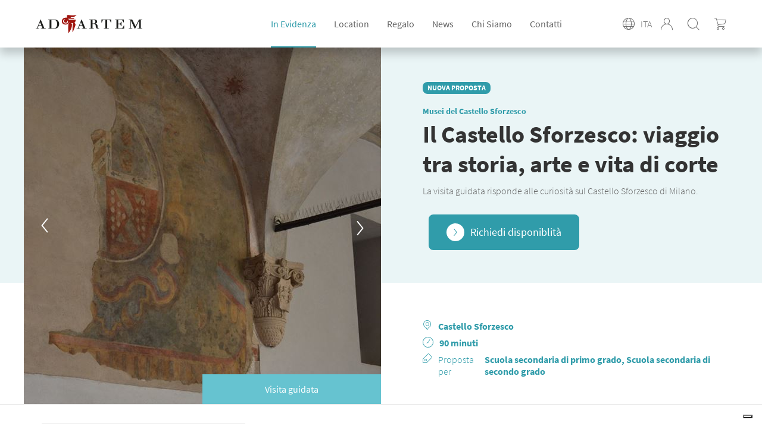

--- FILE ---
content_type: text/html; charset=utf-8
request_url: https://adartem.it/ITA/itinerary/il-castello-sforzesco-viaggio-tra-storia-arte-e-vita-di-corte-.aspx
body_size: 27996
content:


<!DOCTYPE html>
<html lang="it">
    <head id="Head1"><meta charset="UTF-8" /><meta http-equiv="X-UA-Compatible" content="IE=edge" /><title>
    Visita guidata al Castello Sforzesco di Milano - Ad Artem
</title><meta name="viewport" content="width=device-width, user-scalable=no" /><meta content="on" /><script type="text/javascript" src="https://cdnjs.cloudflare.com/ajax/libs/jquery/3.3.1/jquery.min.js"></script>
            <script src="https://code.jquery.com/ui/1.12.1/jquery-ui.min.js"
            integrity="sha256-VazP97ZCwtekAsvgPBSUwPFKdrwD3unUfSGVYrahUqU="
            crossorigin="anonymous"></script>
    <script type="text/javascript" src="https://cdnjs.cloudflare.com/ajax/libs/moment.js/2.22.1/moment.min.js"></script>
        <script type="text/javascript" src="https://kendo.cdn.telerik.com/2015.1.429/js/kendo.all.min.js"></script><!--open_h_noamp--><script type="text/javascript">
var _iub = _iub || [];
_iub.csConfiguration = {"askConsentAtCookiePolicyUpdate":true,"countryDetection":true,"enableLgpd":true,"enableUspr":true,"floatingPreferencesButtonDisplay":"bottom-right","invalidateConsentWithoutLog":true,"lgpdAppliesGlobally":false,"perPurposeConsent":true,"siteId":2878831,"showBannerForUS":true,"usprPurposes":"sh,adv","whitelabel":false,"cookiePolicyId":81324702,"lang":"it","cookiePolicyUrl":"https://adartem.it/ita/cookie-policy.aspx","privacyPolicyUrl":"https://adartem.it/ita/cookie-policy.aspx","privacyPolicyNoticeAtCollectionUrl":"https://adartem.it/ita/cookie-policy.aspx", "banner":{ "acceptButtonCaptionColor":"#FFFFFF","acceptButtonColor":"#2A5158","acceptButtonDisplay":true,"backgroundColor":"#DADADA","brandBackgroundColor":"#FFFFFF","brandTextColor":"#000000","closeButtonDisplay":false,"customizeButtonCaptionColor":"#FFFFFF","customizeButtonColor":"#696969","customizeButtonDisplay":true,"explicitWithdrawal":true,"fontSizeBody":"12px","listPurposes":true,"logo":"https://adartem.it/media/2/3825/logo-AdArtem.png","position":"bottom","rejectButtonCaptionColor":"#FFFFFF","rejectButtonColor":"#2A5158","rejectButtonDisplay":true,"textColor":"#000000" }};
</script>
<script type="text/javascript" src="//cdn.iubenda.com/cs/gpp/stub.js"></script>
<script type="text/javascript" src="//cdn.iubenda.com/cs/iubenda_cs.js" charset="UTF-8" async></script>


<!-- Google tag (gtag.js) -->
<script async src="https://www.googletagmanager.com/gtag/js?id=G-3V8GR2Y4YS"></script>
<script>
  window.dataLayer = window.dataLayer || [];
  function gtag(){dataLayer.push(arguments);}
  gtag('js', new Date());
  gtag('config', 'G-3V8GR2Y4YS');
</script>

<!-- Google Tag Manager -->
<script>(function(w,d,s,l,i){w[l]=w[l]||[];w[l].push({'gtm.start':
new Date().getTime(),event:'gtm.js'});var f=d.getElementsByTagName(s)[0],
j=d.createElement(s),dl=l!='dataLayer'?'&l='+l:'';j.async=true;j.src=
'https://www.googletagmanager.com/gtm.js?id='+i+dl;f.parentNode.insertBefore(j,f);
})(window,document,'script','dataLayer','GTM-KWHLXRR');</script>
<!-- End Google Tag Manager -->
<!-- Facebook Pixel Code -->
<script>
!function(f,b,e,v,n,t,s)
{if(f.fbq)return;n=f.fbq=function(){n.callMethod?
n.callMethod.apply(n,arguments):n.queue.push(arguments)};
if(!f._fbq)f._fbq=n;n.push=n;n.loaded=!0;n.version='2.0';
n.queue=[];t=b.createElement(e);t.async=!0;
t.src=v;s=b.getElementsByTagName(e)[0];
s.parentNode.insertBefore(t,s)}(window,document,'script',
'https://connect.facebook.net/en_US/fbevents.js');
fbq('init', '439374416514106'); 
fbq('track', 'PageView');
</script>
<meta name="facebook-domain-verification" content="ll4lrv2qnntfhi1r3njstz4tvlj39q" />
<noscript>
<img height="1" width="1" 
src="https://www.facebook.com/tr?id=3418052488314123&ev=PageView
&noscript=1"/>
</noscript>
<!-- End Facebook Pixel Code -->
<!--close_h_noamp--><!--h_s_amp--><link href="/media/663.css" type="text/css" rel="STYLESHEET" /><link href="/media/669.css" type="text/css" rel="STYLESHEET" /><meta name="keywords" content="">
<meta name="description" content="Scopri uno dei simboli di Milano. Visita gli interni e gli esterni del Castello Sforzesco di Milano con la proposta di visita guidata per la scuola.">
<meta name="title" content="Visita guidata al Castello Sforzesco di Milano ">
<meta property="og:title"  content="Il Castello Sforzesco: viaggio tra storia, arte e vita di corte" /><meta property="og:description"  content="Descrizione

Attraverso l&#39;osservazione della struttura architettonica e degli apparati decorativi delle sale, i ragazzi vengono condotti a comprendere le&nbsp; trasformazioni strutturali, compiute dai grandi protagonisti delle dinastie visconteo- sforzesche, dalla Rocca di Porta Giovia alla corte sforzesca, per poi conoscere inoltre come si svolgeva la vita della corte milanese della seconda met&agrave; del 1400.

Attenzione!

Gruppi di massimo 25&nbsp;partecipanti" /><meta property="og:url" content="https://adartem.it/ITA/itinerary/il-castello-sforzesco-viaggio-tra-storia-arte-e-vita-di-corte-.aspx" /><meta property="og:image" content="/Attachments/2023/7/visitare-il-castello-sforzesco-con-guide-ufficiali-5_10114.jpg" /><meta property="product:brand" content="Musei del Castello Sforzesco" /><meta property="product:condition" content="new" /><meta property="product:availability" content="in stock" /><meta property="og:locale" content="it_IT" /><meta property="product:retailer_item_id" content="" /><link rel="image_src" href="/Attachments/2023/7/visitare-il-castello-sforzesco-con-guide-ufficiali-1_10157.jpg" /></head>
  <body>
    <a class="scrollTop"></a>
        <!--open_bb_noamp--><!-- Google Tag Manager (noscript) -->
<noscript><iframe src="https://www.googletagmanager.com/ns.html?id=GTM-KWHLXRR"
height="0" width="0" style="display:none;visibility:hidden"></iframe></noscript>
<!-- End Google Tag Manager (noscript) --><!--close_bb_noamp--><!--bb_s_amp-->
        <form method="post" action="/ITA/itinerary/il-castello-sforzesco-viaggio-tra-storia-arte-e-vita-di-corte-.aspx" id="Form1">
<div class="aspNetHidden">
<input type="hidden" name="__EVENTTARGET" id="__EVENTTARGET" value="" />
<input type="hidden" name="__EVENTARGUMENT" id="__EVENTARGUMENT" value="" />
<input type="hidden" name="__VIEWSTATE" id="__VIEWSTATE" value="/[base64]/[base64]/7EWQTqckIsvHlGqfND6008=" />
</div>

<script type="text/javascript">
//<![CDATA[
var theForm = document.forms['Form1'];
if (!theForm) {
    theForm = document.Form1;
}
function __doPostBack(eventTarget, eventArgument) {
    if (!theForm.onsubmit || (theForm.onsubmit() != false)) {
        theForm.__EVENTTARGET.value = eventTarget;
        theForm.__EVENTARGUMENT.value = eventArgument;
        theForm.submit();
    }
}
//]]>
</script>


<div>

</div>




            <div class="wrapper">
                <header id="main-header">
                    <div class="top-header">
                        <h1 class="logo">
                            <a href="/ita/" title="Ad Artem">
                               <img src="/media/2/3823/logo-AdArtem.png" alt="AdArtem">
                            </a>
                        </h1>



                        <div class="cnt-nav">
                            <button class="lines-button icon-menu" type="button" role="button" aria-label="Toggle Navigation">
                            <div class="cnt-lines">
                                <span class="lines"></span>
                            </div>
                            </button>




                            <nav class="main-nav">
                                <div class="inner-nav">
                                    <div id="Module_201173" class="m-main_nav"><ul><li class="sub selected"><a href="javascript:;">In Evidenza</a><div class="sub-menu"><ul><li class="back-menu"><a href="#">In Evidenza</a></li><li><a href="/ita/calendario-itinerari.aspx">Visite in programma</a></li><li><a href="https://adartem.it//ITA/news/brochure-ad-artem.aspx">Scarica le brochure</a></li><li><a href="https://adartem.it/ita/in-evidenza/?idx=1&targets=25,26,27,28,34,35">Per le scuole</a></li><li><a href="https://adartem.it/ita/in-evidenza/?idx=1&targets=66,38">Per i gruppi</a></li><li><a href="https://adartem.it//ITA/collection/per-le-aziende.aspx">Per le aziende</a></li></ul></div></li><li class="sub card-menu"><a>Location</a><div class="sub-menu" id="megamenu"><ul><li class="back-menu"><a href="#">Location</a></li></ul></div></li><li><a href="/ita/regalo/">Regalo</a></li><li><a href="/ita/news-e-approfondimenti/">News</a></li><li><a href="/ita/chi-siamo/">Chi Siamo</a></li><li><a href="/ita/contatti/">Contatti</a></li></ul>
</div>
                                    <div class="sec-nav">


                                        <div class="language"><div id="Module_201207" class="m-languagemenu">
<span class="language-icon">ITA</span>
    <ul class="dd-language dd">
	
        <li><a href="/ita/">ITA</a></li>
	
        <li><a href="/eng/">ENG</a></li>
	</ul>
                       </div></div>
                                        <div class="login">
                                            <div id="Module_201208" class="m-login"><a href="/ita/area-riservata/"><span>Area riservata</span></a></div>
                                        </div>
                                        <div class="search">
                                            <div id="Module_201209" class="m-search">

<a href="javascript:void(0);" class="search-btn-desktop"></a>
<div class="search-desktop">
    <div>
        <input name="search_input" class="search-box" placeholder="Cerca" type="text" id="search-box" maxlength="50"> 
        <button type="button" name="search_btn" id="search_btn" class="search-btn">Ok</button>
        <a href="javascript:void(0);" class="close-search-desktop"></a>   
    </div>
</div>            
    

<script type="text/javascript">

    $(document).ready(function () {

        $('#search_btn').on('click', SubmitSearchForm);
        $("#search-box").on('keyup', function (event) {
            if (event.keyCode == '13') {
                event.preventDefault();
                SubmitSearchForm(event);
                event.returnValue = false;
                event.cancel = true;
                event.stopPropagation();
            }
        });

        function SubmitSearchForm(event) {
            event.stopPropagation();
            event.preventDefault();
            if ($("#search_btn").is(":visible") == false) {
                return false;
            }
            var re = /<\S[^><]*>/g;
            var keyword = $("#search-box").val().replace(re, "");
            var errMsg = 'Inserisci almeno 3 caratteri';

        if (keyword != '') {
            if (keyword.length < 3) {
                alert(errMsg);
                $("#search-box")[0].focus();
                return false;
            } else {
                top.location = '/ita/in-evidenza/?searchtext=' + keyword;
            }
        } else {
            alert(errMsg);
            $("#search-box")[0].focus();
            return false;
        }
    }

        $('.search-btn-desktop').on('click', function () {
            $('.search-desktop').toggleClass('show');
        });
        $('.close-search-desktop').on('click', function () {
            $('.search-desktop').removeClass('show');
        });
    });
</script></div>
                                        </div>




                                    </div>
                                </div>
                            </nav>
                                <div class="buy"><div id="Module_201210" class="m-acquista"><a href="/ita/acquisto/riepilogo-carrello.aspx" id="AdArtem_Web_Module_201210_mfcdb1af3fef346098b1592545e5bb1ba_hlCart" class="hl-cart-number">
        <span>Acquista</span>
        
    </a>

 </div></div>
                        </div>
                    </div>



                </header>

                <div id="content">
                <main>
                    <div id="Module_201179" class="m-main_content">



<div id="main_content_201179_201179_divLayout" class="table-modulo"><div class="row-module"><div class="cell-module mw-1column" id="cell_78361_0_0" style="width:100.00%"><div class="modulo" id="Module_200732">

           <section class="hightlight">
            <div class="width-cnt">


              <div class="cnt-scheda-slider">
                <span id="AdArtem_Web_Module_200732_mc59f811e05ad4e3c817a698ca503eb8b_lblType" class="attribute">Visita guidata </span>                                          
                <div class="scheda-slider">       
                        <div class="item"><img src="/Attachments/2023/7/visitare-il-castello-sforzesco-con-guide-ufficiali-5_10114.jpg" alt="" /></div>
                           
                        <div class="item"><img src="/Attachments/2023/7/alla-corte-di-ludovico-il-moro-4_10153.jpg" alt="" /></div>
                           
                        <div class="item"><img src="/Attachments/2023/7/alla-corte-di-ludovico-il-moro-2_10155.jpg" alt="" /></div>
                           
                        <div class="item"><img src="/Attachments/2023/7/visitare-il-castello-sforzesco-con-guide-ufficiali-6_10119.jpg" alt="" /></div>
                           
                        <div class="item"><img src="/Attachments/2023/7/visitare-il-castello-sforzesco-con-guide-ufficiali-1_10158.jpg" alt="" /></div>
                    </div>
              </div>
              <div class="info-scheda">
                <div class="top-info-scheda">
                  <div class="title-scheda">
                    <span id="AdArtem_Web_Module_200732_mc59f811e05ad4e3c817a698ca503eb8b_lblAttribute" class="attribute">Nuova proposta</span>       
                    <p class="label-service"><a id="AdArtem_Web_Module_200732_mc59f811e05ad4e3c817a698ca503eb8b_hlService" href="/ITA/service/musei-del-castello-sforzesco_7801.aspx">Musei del Castello Sforzesco</a></p>
                    <h1>Il Castello Sforzesco: viaggio tra storia, arte e vita di corte</h1>
                  </div>
                    <p>La visita guidata risponde alle curiosità sul Castello Sforzesco di Milano.</p>
                    <div class="row-btn">                            
                                                    
                        <a id="AdArtem_Web_Module_200732_mc59f811e05ad4e3c817a698ca503eb8b_hlGroups2" class="open-form" data-idmastercontent="2475" href="javascript:;">Richiedi disponiblità</a>                            
                                               
                    </div>
                </div>
                <div class="bottom-info-scheda">
                    
                        <p class="place"><strong><a id="AdArtem_Web_Module_200732_mc59f811e05ad4e3c817a698ca503eb8b_hlLocation" href="/ITA/location/castello-sforzesco.aspx">Castello Sforzesco</a></strong></p>
                    
                    
                    
                        <p class="timing"><strong>90 minuti</strong></p>
                     
                  <p class="micro-target">Proposta per  <strong>Scuola secondaria di primo grado, Scuola secondaria di secondo grado</strong></p>
                </div>                
              </div>



            </div>

          </section>

          <section class="cnt-scheda">
            <div class="txt-scheda">

              <div class="more-info">
                
                    <div class="icon-title documenti">Descrizione</div>

<p>Attraverso l&#39;osservazione della struttura architettonica e degli apparati decorativi delle sale, i ragazzi vengono condotti a comprendere le&nbsp; trasformazioni strutturali, compiute dai grandi protagonisti delle dinastie visconteo- sforzesche, dalla Rocca di Porta Giovia alla corte sforzesca, per poi conoscere inoltre come si svolgeva la vita della corte milanese della seconda met&agrave; del 1400.</p>

<div class="icon-title alert">Attenzione!</div>

<p>Gruppi di massimo 25&nbsp;partecipanti</p>

                  <p class="price-notes"><div class="icon-title euro">Costi</div>

<ul>
	<li>ITA 90,00 &euro; | ENG 110,00 &euro; | Microfonaggio 40,00 &euro; a gruppo | Biglietto di ingresso gratuito</li>
</ul>
</p>
              </div>
                
              <div class="row-btn">                            
                  <a href="/ita/contatti/info-itinerario.aspx?_url=il-castello-sforzesco-viaggio-tra-storia-arte-e-vita-di-corte-" class="info">Richiedi info</a>
                                            
                <a id="AdArtem_Web_Module_200732_mc59f811e05ad4e3c817a698ca503eb8b_hlGroups" class="open-form" data-idmastercontent="2475" href="javascript:;">Richiedi disponiblità</a>                           
                               
              </div>
              <div class="description" style="margin-top:100px">
                
              </div>
                
              
                    <h6>In collaborazione con</h6>
                <section class="cnt-scheda partner-list">
                <div class="width-cnt">
                <div class="card-list card-list-partner" id="partner-cnt">
               
                    <div>
                        <img src="/Attachments/2023/9/castello_sforzesco_120x120-_thumb_11087.png" alt="" />
                    </div>                    
               
                    <div>
                        <img src="/Attachments/2023/9/comune_milano_120x120_11089.jpg" alt="" />
                    </div>                    
            
                </div>
                </div></section>
            
    
            </div>
            <aside>
              <div class="cnt-more-info-event">
                <ul>
                  <li class="share">
                    <label>Condividi</label>
                    <div class="social-btn">
                        <a href="#" class="fb" id="fbshare"></a>
                        <a href="#" class="twitter" id="twshare"></a>                          
                        <a href="#" class="whatsapp" id="washare"></a>                        
                    </div>
                  </li> 
                    <!--
                  <li>Piazza Castello, 20121 Milano</li>
                  <li>
                      <a id="AdArtem_Web_Module_200732_mc59f811e05ad4e3c817a698ca503eb8b_hlLocationExternal" href="https://milanocastello.it" target="_blank">https://milanocastello.it</a>
                  </li>     -->           
                </ul>
              </div>
               
            <div id="AdArtem_Web_Module_200732_mc59f811e05ad4e3c817a698ca503eb8b_pnlAsideBanner" class="aside-banner">
    
                <img src="/media/3/343282/adartem-side-bannerit-IT.png"/>
              
</div>
            </aside>
           
          </section>

         <section class="site-section suggested-pdt" style="display:none">
           <div class="title">
             <h6>Potrebbe piacerti anche</h6>    
           </div>    
             <section class="card-list card-list-location related-itin-list" id="rel-cnt">
                   
                    <div id="AdArtem_Web_Module_200732_mc59f811e05ad4e3c817a698ca503eb8b_ctlRelated_repContents_liCard_0" class="card hl-clickable-internal " data-target="scuole">
                        <a href="/ITA/itinerary/un-museo-sinfonico.aspx" class="overlink"></a>
                        
                        <section class="info-card">
                            <div class="top-info">
                            <h3><a href="/ITA/itinerary/un-museo-sinfonico.aspx">
                                    Un Museo sinfonico
                                </a></h3>
                            <p id="AdArtem_Web_Module_200732_mc59f811e05ad4e3c817a698ca503eb8b_ctlRelated_repContents_pLocation_0" class="place">
                                <a id="AdArtem_Web_Module_200732_mc59f811e05ad4e3c817a698ca503eb8b_ctlRelated_repContents_hlLocation_0" href="/ITA/location/castello-sforzesco.aspx">Castello Sforzesco</a>
                            </p>
                            <p id="AdArtem_Web_Module_200732_mc59f811e05ad4e3c817a698ca503eb8b_ctlRelated_repContents_pMicroTarget_0" class="micro-target">Scuola primaria, Scuola secondaria di primo grado, Scuola secondaria di secondo grado</p>
                            </div>  
                            
                        </section>
                        <img id="AdArtem_Web_Module_200732_mc59f811e05ad4e3c817a698ca503eb8b_ctlRelated_repContents_img_0" alt="" src="/Attachments/2023/9/visite-laboratorio-per-la-scuola-al-museo-degli-strumenti-musicali-di-milano-1_11030.jpg" />
                        </div>
                    
               
                    <div id="AdArtem_Web_Module_200732_mc59f811e05ad4e3c817a698ca503eb8b_ctlRelated_repContents_liCard_1" class="card hl-clickable-internal " data-target="scuole">
                        <a href="/ITA/itinerary/metti-un-orchestra-al-museo-.aspx" class="overlink"></a>
                        
                        <section class="info-card">
                            <div class="top-info">
                            <h3><a href="/ITA/itinerary/metti-un-orchestra-al-museo-.aspx">
                                    Metti un'orchestra al Museo
                                </a></h3>
                            <p id="AdArtem_Web_Module_200732_mc59f811e05ad4e3c817a698ca503eb8b_ctlRelated_repContents_pLocation_1" class="place">
                                <a id="AdArtem_Web_Module_200732_mc59f811e05ad4e3c817a698ca503eb8b_ctlRelated_repContents_hlLocation_1" href="/ITA/location/castello-sforzesco.aspx">Castello Sforzesco</a>
                            </p>
                            <p id="AdArtem_Web_Module_200732_mc59f811e05ad4e3c817a698ca503eb8b_ctlRelated_repContents_pMicroTarget_1" class="micro-target">Scuola primaria, Scuola secondaria di primo grado</p>
                            </div>  
                            
                        </section>
                        <img id="AdArtem_Web_Module_200732_mc59f811e05ad4e3c817a698ca503eb8b_ctlRelated_repContents_img_1" alt="" src="/Attachments/2023/9/visite-laboratorio-per-la-scuola-al-museo-degli-strumenti-musicali-di-milano-3_11036.jpg" />
                        </div>
                    
               
                    <div id="AdArtem_Web_Module_200732_mc59f811e05ad4e3c817a698ca503eb8b_ctlRelated_repContents_liCard_2" class="card hl-clickable-internal " data-target="scuole">
                        <a href="/ITA/itinerary/c-era-una-volta-la-musica.aspx" class="overlink"></a>
                        
                        <section class="info-card">
                            <div class="top-info">
                            <h3><a href="/ITA/itinerary/c-era-una-volta-la-musica.aspx">
                                    C'era una volta la musica
                                </a></h3>
                            <p id="AdArtem_Web_Module_200732_mc59f811e05ad4e3c817a698ca503eb8b_ctlRelated_repContents_pLocation_2" class="place">
                                <a id="AdArtem_Web_Module_200732_mc59f811e05ad4e3c817a698ca503eb8b_ctlRelated_repContents_hlLocation_2" href="/ITA/location/castello-sforzesco.aspx">Castello Sforzesco</a>
                            </p>
                            <p id="AdArtem_Web_Module_200732_mc59f811e05ad4e3c817a698ca503eb8b_ctlRelated_repContents_pMicroTarget_2" class="micro-target">Scuola dell&#39;infanzia</p>
                            </div>  
                            
                        </section>
                        <img id="AdArtem_Web_Module_200732_mc59f811e05ad4e3c817a698ca503eb8b_ctlRelated_repContents_img_2" alt="" src="/Attachments/2023/9/visite-laboratorio-per-la-scuola-al-museo-degli-strumenti-musicali-di-milano-2_11033.jpg" />
                        </div>
                    
               
                    <div id="AdArtem_Web_Module_200732_mc59f811e05ad4e3c817a698ca503eb8b_ctlRelated_repContents_liCard_3" class="card hl-clickable-internal " data-target="scuole">
                        <a href="/ITA/itinerary/arcipelago-musica.aspx" class="overlink"></a>
                        
                        <section class="info-card">
                            <div class="top-info">
                            <h3><a href="/ITA/itinerary/arcipelago-musica.aspx">
                                    Arcipelago musica
                                </a></h3>
                            <p id="AdArtem_Web_Module_200732_mc59f811e05ad4e3c817a698ca503eb8b_ctlRelated_repContents_pLocation_3" class="place">
                                <a id="AdArtem_Web_Module_200732_mc59f811e05ad4e3c817a698ca503eb8b_ctlRelated_repContents_hlLocation_3" href="/ITA/location/castello-sforzesco.aspx">Castello Sforzesco</a>
                            </p>
                            <p id="AdArtem_Web_Module_200732_mc59f811e05ad4e3c817a698ca503eb8b_ctlRelated_repContents_pMicroTarget_3" class="micro-target">Scuola secondaria di secondo grado</p>
                            </div>  
                            
                        </section>
                        <img id="AdArtem_Web_Module_200732_mc59f811e05ad4e3c817a698ca503eb8b_ctlRelated_repContents_img_3" alt="" src="/Attachments/2023/9/visita-guidata-multidisciplinare-al-museo-dello-strumento-musicale-di-milano_11027.jpg" />
                        </div>
                    
               
                    <div id="AdArtem_Web_Module_200732_mc59f811e05ad4e3c817a698ca503eb8b_ctlRelated_repContents_liCard_4" class="card hl-clickable-internal " data-target="scuole">
                        <a href="/ITA/itinerary/guardare-e-toccare-e-una-cosa-da-suonare.aspx" class="overlink"></a>
                        
                        <section class="info-card">
                            <div class="top-info">
                            <h3><a href="/ITA/itinerary/guardare-e-toccare-e-una-cosa-da-suonare.aspx">
                                    Guardare e toccare: è una cosa da suonare
                                </a></h3>
                            <p id="AdArtem_Web_Module_200732_mc59f811e05ad4e3c817a698ca503eb8b_ctlRelated_repContents_pLocation_4" class="place">
                                <a id="AdArtem_Web_Module_200732_mc59f811e05ad4e3c817a698ca503eb8b_ctlRelated_repContents_hlLocation_4" href="/ITA/location/castello-sforzesco.aspx">Castello Sforzesco</a>
                            </p>
                            <p id="AdArtem_Web_Module_200732_mc59f811e05ad4e3c817a698ca503eb8b_ctlRelated_repContents_pMicroTarget_4" class="micro-target">Scuola secondaria di primo grado</p>
                            </div>  
                            
                        </section>
                        <img id="AdArtem_Web_Module_200732_mc59f811e05ad4e3c817a698ca503eb8b_ctlRelated_repContents_img_4" alt="" src="/Attachments/2023/9/visita-guidata-per-le-scuole-medie-al-museo-degli-strumenti-musicali_11024.jpg" />
                        </div>
                    
               
                    <div id="AdArtem_Web_Module_200732_mc59f811e05ad4e3c817a698ca503eb8b_ctlRelated_repContents_liCard_5" class="card hl-clickable-internal " data-target="scuole">
                        <a href="/ITA/itinerary/il-museo-degli-strumenti-musicali-.aspx" class="overlink"></a>
                        
                        <section class="info-card">
                            <div class="top-info">
                            <h3><a href="/ITA/itinerary/il-museo-degli-strumenti-musicali-.aspx">
                                    Il Museo degli strumenti musicali
                                </a></h3>
                            <p id="AdArtem_Web_Module_200732_mc59f811e05ad4e3c817a698ca503eb8b_ctlRelated_repContents_pLocation_5" class="place">
                                <a id="AdArtem_Web_Module_200732_mc59f811e05ad4e3c817a698ca503eb8b_ctlRelated_repContents_hlLocation_5" href="/ITA/location/castello-sforzesco.aspx">Castello Sforzesco</a>
                            </p>
                            <p id="AdArtem_Web_Module_200732_mc59f811e05ad4e3c817a698ca503eb8b_ctlRelated_repContents_pMicroTarget_5" class="micro-target">Scuola secondaria di secondo grado</p>
                            </div>  
                            
                        </section>
                        <img id="AdArtem_Web_Module_200732_mc59f811e05ad4e3c817a698ca503eb8b_ctlRelated_repContents_img_5" alt="" src="/Attachments/2023/9/visite-guidate-per-le-scuole-e-i-liceo-al-museo-degli-strumenti-musicali_11021.jpg" />
                        </div>
                    
               
                    <div id="AdArtem_Web_Module_200732_mc59f811e05ad4e3c817a698ca503eb8b_ctlRelated_repContents_liCard_6" class="card hl-clickable-internal " data-target="scuole">
                        <a href="/ITA/itinerary/artisti-e-mecenati-del-rinascimento-novita.aspx" class="overlink"></a>
                        
                        <section class="info-card">
                            <div class="top-info">
                            <h3><a href="/ITA/itinerary/artisti-e-mecenati-del-rinascimento-novita.aspx">
                                    Artisti e mecenati del Rinascimento
                                </a></h3>
                            <p id="AdArtem_Web_Module_200732_mc59f811e05ad4e3c817a698ca503eb8b_ctlRelated_repContents_pLocation_6" class="place">
                                <a id="AdArtem_Web_Module_200732_mc59f811e05ad4e3c817a698ca503eb8b_ctlRelated_repContents_hlLocation_6" href="/ITA/location/castello-sforzesco.aspx">Castello Sforzesco</a>
                            </p>
                            <p id="AdArtem_Web_Module_200732_mc59f811e05ad4e3c817a698ca503eb8b_ctlRelated_repContents_pMicroTarget_6" class="micro-target">Scuola secondaria di secondo grado</p>
                            </div>  
                            
                        </section>
                        <img id="AdArtem_Web_Module_200732_mc59f811e05ad4e3c817a698ca503eb8b_ctlRelated_repContents_img_6" alt="" src="/Attachments/2023/8/castello-sforzesco_600_10369.jpg" />
                        </div>
                    
               
                    <div id="AdArtem_Web_Module_200732_mc59f811e05ad4e3c817a698ca503eb8b_ctlRelated_repContents_liCard_7" class="card hl-clickable-internal " data-target="scuole">
                        <a href="/ITA/itinerary/artisti-artigiani-e-designer.aspx" class="overlink"></a>
                        <span id="AdArtem_Web_Module_200732_mc59f811e05ad4e3c817a698ca503eb8b_ctlRelated_repContents_lblAttribute_7" class="attribute">Nuova proposta</span>
                        <section class="info-card">
                            <div class="top-info">
                            <h3><a href="/ITA/itinerary/artisti-artigiani-e-designer.aspx">
                                    Artisti, artigiani e designer
                                </a></h3>
                            <p id="AdArtem_Web_Module_200732_mc59f811e05ad4e3c817a698ca503eb8b_ctlRelated_repContents_pLocation_7" class="place">
                                <a id="AdArtem_Web_Module_200732_mc59f811e05ad4e3c817a698ca503eb8b_ctlRelated_repContents_hlLocation_7" href="/ITA/location/castello-sforzesco.aspx">Castello Sforzesco</a>
                            </p>
                            <p id="AdArtem_Web_Module_200732_mc59f811e05ad4e3c817a698ca503eb8b_ctlRelated_repContents_pMicroTarget_7" class="micro-target">Scuola secondaria di secondo grado</p>
                            </div>  
                            
                        </section>
                        <img id="AdArtem_Web_Module_200732_mc59f811e05ad4e3c817a698ca503eb8b_ctlRelated_repContents_img_7" alt="" src="/Attachments/2023/9/visite-guidate-al-museo-delle-arti-decorative-di-milano-1_10616.jpg" />
                        </div>
                    
               
                    <div id="AdArtem_Web_Module_200732_mc59f811e05ad4e3c817a698ca503eb8b_ctlRelated_repContents_liCard_8" class="card hl-clickable-internal " data-target="scuole">
                        <a href="/ITA/itinerary/capolavori-nascosti-al-castello_21231.aspx" class="overlink"></a>
                        <span id="AdArtem_Web_Module_200732_mc59f811e05ad4e3c817a698ca503eb8b_ctlRelated_repContents_lblAttribute_8" class="attribute">Nuova proposta</span>
                        <section class="info-card">
                            <div class="top-info">
                            <h3><a href="/ITA/itinerary/capolavori-nascosti-al-castello_21231.aspx">
                                    Capolavori nascosti al Castello
                                </a></h3>
                            <p id="AdArtem_Web_Module_200732_mc59f811e05ad4e3c817a698ca503eb8b_ctlRelated_repContents_pLocation_8" class="place">
                                <a id="AdArtem_Web_Module_200732_mc59f811e05ad4e3c817a698ca503eb8b_ctlRelated_repContents_hlLocation_8" href="/ITA/location/castello-sforzesco.aspx">Castello Sforzesco</a>
                            </p>
                            <p id="AdArtem_Web_Module_200732_mc59f811e05ad4e3c817a698ca503eb8b_ctlRelated_repContents_pMicroTarget_8" class="micro-target">Scuola secondaria di secondo grado</p>
                            </div>  
                            
                        </section>
                        <img id="AdArtem_Web_Module_200732_mc59f811e05ad4e3c817a698ca503eb8b_ctlRelated_repContents_img_8" alt="" src="/Attachments/2023/8/artedecorative05_10372.jpg" />
                        </div>
                    
               
                    <div id="AdArtem_Web_Module_200732_mc59f811e05ad4e3c817a698ca503eb8b_ctlRelated_repContents_liCard_9" class="card hl-clickable-internal " data-target="scuole">
                        <a href="/ITA/itinerary/a-scuola-da-leonardo-i-segreti-del-disegno.aspx" class="overlink"></a>
                        
                        <section class="info-card">
                            <div class="top-info">
                            <h3><a href="/ITA/itinerary/a-scuola-da-leonardo-i-segreti-del-disegno.aspx">
                                    A scuola da Leonardo: i segreti del disegno
                                </a></h3>
                            <p id="AdArtem_Web_Module_200732_mc59f811e05ad4e3c817a698ca503eb8b_ctlRelated_repContents_pLocation_9" class="place">
                                <a id="AdArtem_Web_Module_200732_mc59f811e05ad4e3c817a698ca503eb8b_ctlRelated_repContents_hlLocation_9" href="/ITA/location/castello-sforzesco.aspx">Castello Sforzesco</a>
                            </p>
                            <p id="AdArtem_Web_Module_200732_mc59f811e05ad4e3c817a698ca503eb8b_ctlRelated_repContents_pMicroTarget_9" class="micro-target">Scuola primaria, Scuola secondaria di primo grado</p>
                            </div>  
                            
                        </section>
                        <img id="AdArtem_Web_Module_200732_mc59f811e05ad4e3c817a698ca503eb8b_ctlRelated_repContents_img_9" alt="" src="/Attachments/2023/7/visita-laboratorio-al-castello-sforzesco-di-milano-per-scuole-2_9897.jpg" />
                        </div>
                    
               
                    <div id="AdArtem_Web_Module_200732_mc59f811e05ad4e3c817a698ca503eb8b_ctlRelated_repContents_liCard_10" class="card hl-clickable-internal " data-target="scuole">
                        <a href="/ITA/itinerary/il-castello-incantato_84981.aspx" class="overlink"></a>
                        
                        <section class="info-card">
                            <div class="top-info">
                            <h3><a href="/ITA/itinerary/il-castello-incantato_84981.aspx">
                                    Il Castello incantato
                                </a></h3>
                            <p id="AdArtem_Web_Module_200732_mc59f811e05ad4e3c817a698ca503eb8b_ctlRelated_repContents_pLocation_10" class="place">
                                <a id="AdArtem_Web_Module_200732_mc59f811e05ad4e3c817a698ca503eb8b_ctlRelated_repContents_hlLocation_10" href="/ITA/location/castello-sforzesco.aspx">Castello Sforzesco</a>
                            </p>
                            <p id="AdArtem_Web_Module_200732_mc59f811e05ad4e3c817a698ca503eb8b_ctlRelated_repContents_pMicroTarget_10" class="micro-target">Scuola dell&#39;infanzia, Scuola primaria, 1 e 2 anno</p>
                            </div>  
                            
                        </section>
                        <img id="AdArtem_Web_Module_200732_mc59f811e05ad4e3c817a698ca503eb8b_ctlRelated_repContents_img_10" alt="" src="/Attachments/2023/7/il-castello-incantato-4_9975.jpg" />
                        </div>
                    
               
                    <div id="AdArtem_Web_Module_200732_mc59f811e05ad4e3c817a698ca503eb8b_ctlRelated_repContents_liCard_11" class="card hl-clickable-internal " data-target="scuole">
                        <a href="/ITA/itinerary/il-gioco-delle-stagioni_3421741.aspx" class="overlink"></a>
                        
                        <section class="info-card">
                            <div class="top-info">
                            <h3><a href="/ITA/itinerary/il-gioco-delle-stagioni_3421741.aspx">
                                    Il libro delle stagioni
                                </a></h3>
                            <p id="AdArtem_Web_Module_200732_mc59f811e05ad4e3c817a698ca503eb8b_ctlRelated_repContents_pLocation_11" class="place">
                                <a id="AdArtem_Web_Module_200732_mc59f811e05ad4e3c817a698ca503eb8b_ctlRelated_repContents_hlLocation_11" href="/ITA/location/castello-sforzesco.aspx">Castello Sforzesco</a>
                            </p>
                            <p id="AdArtem_Web_Module_200732_mc59f811e05ad4e3c817a698ca503eb8b_ctlRelated_repContents_pMicroTarget_11" class="micro-target">Scuola dell&#39;infanzia, Scuola primaria, 1 e 2 anno</p>
                            </div>  
                            
                        </section>
                        <img id="AdArtem_Web_Module_200732_mc59f811e05ad4e3c817a698ca503eb8b_ctlRelated_repContents_img_11" alt="" src="/Attachments/2025/9/visita-laboratorio-per-famiglie-con-bambini-4-5-anni-al-castello-sforzesco-di-milano-_thumb_14441.png" />
                        </div>
                    
            
                      
         </section>
             

         </section>

                      
          


<div class="cnt-overlay-msg feedback" id="feedbackMsg">
   <div class="overlay-msg">
       <h3></h3>
   </div>
</div>


<script type="text/javascript">
    var shareUrl = "https://adartem.it/ITA/itinerary/il-castello-sforzesco-viaggio-tra-storia-arte-e-vita-di-corte-.aspx",
        shareTitle = $('h1').html(),
        shareImg = "https://adartem.it" + $('.scheda-slider .item:first').attr('src');

    $(document).ready(function () {
        setSocialShareLinks(shareUrl, shareTitle, shareImg);
        if ($('#rel-cnt .card').length > 0) {
            $('.site-section.suggested-pdt').show();
        }
    });

    function fbShare(winWidth, winHeight, url) {
        var winTop = (screen.height / 2) - (winHeight / 2);
        var winLeft = (screen.width / 2) - (winWidth / 2);
        window.open('https://www.facebook.com/sharer/sharer.php?u=' + url, 'facebook sharer', 'top=' + winTop + ',left=' + winLeft + ',toolbar=0,status=0,width=' + winWidth + ',height=' + winHeight);
    }

    function socialShare(winWidth, winHeight, url) {
        var winTop = (screen.height / 2) - (winHeight / 2);
        var winLeft = (screen.width / 2) - (winWidth / 2);
        window.open(url, 'social sharer', 'top=' + winTop + ',left=' + winLeft + ',toolbar=0,status=0,width=' + winWidth + ',height=' + winHeight);
    }


    function setSocialShareLinks(url, title, image) {
        $('#fbshare').on('click', function () {
            fbShare(700, 400, url);
        });
        $('#twshare').on('click', function () {
            socialShare(700, 400, 'http://twitter.com/share?text=' + title + '&url=' + url + '&image-src=' + image);
        });
        $('#inshare').on('click', function () {
            socialShare(700, 400, 'https://www.linkedin.com/shareArticle?mini=true&url=' + url);
        });
        

        $('#washare').attr('href', 'https://web.whatsapp.com/send?text=' + url);
    }

</script></div><div class="modulo" id="Module_200938"></div><div class="modulo" id="Module_201230">

<script type="text/javascript" src="/_controls/AdArtem.Web.Module/js/jquery.ui.datepicker-it.js"></script>
<div class="flying-filters" id="fly-calendar" style="display: none">
    <span class="close"></span>

    <div class="calendar">

        <div class="date-selection" style="display: none">
            <label>Seleziona una data disponibile</label>
            <div id="calendar-cnt"></div>
        </div>

        <div class="date-selected" style="display: none">
            <label>Data selezionata</label>
            <div id="cart-date">
                <div class="edit"><span>Modifica</span></div>
                <span class="selected-date"></span>
            </div>
        </div>

        <section class="hour-selection" style="display: none">
            <label>Seleziona l’orario</label>
            <div id="time-list">
                <ul class="hour-selection-tab selection-tab" id="timetable-all">
                </ul>
            </div>
        </section>

        <div class="hour-selected" style="display: none">
            <label>Orario selezionato</label>
            <div id="cart-time">
                <div class="edit"><span>Modifica</span></div>
                <span class="selected-time"></span>
            </div>
        </div>


        <section class="ticket-number-selection" style="display: none" id="booking-form">
            <label>Per quanti vuoi prenotare?
Seleziona la tipologia corretta.</label>
            <div class="ticket-table">
                <ul class="row-table" id="package-all"></ul>
            </div>
            
        </section>


        <div id="cart-resume-cnt" style="display: none">
            <div class="cart-resume">
                <div class="total-price">
                    <label>Totale</label>
                    <span></span>
                </div>
            </div>
            <div class="btn-acquista" id="btnProceed">
                <a href="javascript:;">Procedi</a>
            </div>
        </div>
    </div>

</div>

<div class="cnt-overlayer">
    <section class="overlayer">
        <div class="header-popup">Attenzione</div>
        <div class="body-popup">
            <h3></h3>
            <ul>
                <li>
                    <a href="javascript:;" class="btn-close-alert">ok</a>
                </li>
            </ul>
        </div>

    </section>
</div>


<script>

    var helperUrl = "/_controls/AdArtem.Web.Module/API/AjaxController.aspx",
        btnClicked = false,
        uid = "ad7c9942-1e60-4898-96f8-938a54ca20f9",
        culture = "it-IT",
        scheduleList = [],
        monthSchedules = null,
        today = '',
        idsite = '282',
        itineraryCodes = '',
        availabilityLabel = "{0} posti rimanenti",
        totalAmountLabel = "€ {0}",
        currMonth, currYear,
        groupMaxQty = 14,
        scroll = 0;

    $(document).ready(function () {
        moment.locale('it');

        $(".btn-close-alert").click(function () {
            $('html, body').animate({
                scrollTop: scroll
            }, 200);
            $(this).closest('.cnt-overlayer').hide(); 
            $('body').removeClass('pop-open');
        });

        var d = new Date(2026,0,16);
        today = '' + d.getFullYear().toString() + Pad(d.getMonth() + 1, 2).toString() + Pad(d.getDate(), 2).toString();
        currMonth = d.getMonth() + 1;
        currYear = d.getFullYear();

        $("#cart-resume-cnt").hide();
        $("#btnProceed a").click(function () {
            if (ValidateForm($('#booking-form'))) {
                CreateBoooking();
            }
        });

        initCalendarClickHandler();

        $('#fly-calendar .close').on('click', function () {
            $("#calendar-cnt").datepicker('setDate', new Date());
            $('body').removeClass('show-fly-filters');
            $("#fly-calendar").hide();
            $(".date-selected, .hour-selected, .date-selection, .hour-selection, .hour-selected, .ticket-number-selection, #cart-resume-cnt").hide();
        });

        initSelContainers();
    });

    function initCalendarClickHandler() {
        $(".open-calendar[data-itinerarycode]").on('click', function (e) {
            e.stopPropagation();
            $(".hour-selection, .ticket-number-selection, #cart-resume-cnt").hide();
            $("#timetable-all").empty();
            $("#package-all").empty();
            $(this).addClass("active");
            itineraryCodes = $(this).data("itinerarycode");

            $('.hour-selected .edit, .date-selected .edit').show();
            $('.hour-selected, .date-selected').removeClass('.no-edit');

            loadScheduleList();
        });
    }

    function initSelContainers() {
        $('.hour-selected .edit').on('click', function () {
            $(".date-selection, .hour-selection, .hour-selected, .ticket-number-selection, #cart-resume-cnt").hide();
            $("#package-all").empty();
            $(".hour-selection").fadeIn();
        })
        $('.date-selected .edit').on('click', function () {
            LoadMonthSchedules(currYear, currMonth);
            $(".date-selected, .hour-selected, .date-selection, .hour-selection, .hour-selected, .ticket-number-selection, #cart-resume-cnt").hide();
            $(".date-selection").fadeIn();
        })
    }

    function initCalendar() {
        $('.date-selection').fadeIn();
        $("#calendar-cnt").datepicker({
            numberOfMonths: 1,
            onChangeMonthYear: LoadMonthSchedules,
            beforeShowDay: BeforeShowDay,
            onSelect: function (dateText, inst) {
                $("#dateFilter").val(dateText);
                populateTimeTable(inst.currentYear, inst.currentMonth, inst.currentDay);
            }
        });

        $("#fly-calendar").show();
        $('body').addClass('show-fly-filters');

        $.datepicker.regional['it'];

        //Load current month schedules
        LoadMonthSchedules(currYear, currMonth, true);
    }

    function BeforeShowDay(date) {
        var formattedDate = '' + date.getFullYear().toString() + Pad(date.getMonth() + 1, 2).toString() + Pad(date.getDate(), 2).toString();

        if (monthSchedules && formattedDate == today && monthSchedules.contains(formattedDate))
            return [true, 'event'];
        else if (monthSchedules && monthSchedules.contains(formattedDate))
            return [true, 'event'];
        else
            return [false, 'noevent'];
    }

    function QueryFailed(result) {
        console.log(result.status + ' ' + result.statusText);
    }

    function QuerySucceeded(data, firstLoad) {
        monthSchedules = data;
        if (firstLoad == true) {
            var startdate = moment(data[0], 'YYYYMMDD');
            $("#calendar-cnt").datepicker("setDate", (moment(startdate).format('DD/MM/YYYY')));
        }
        $("#calendar-cnt").datepicker("refresh");
    }

    function LoadMonthSchedules(year, month, firstLoad) {
        currMonth = month;
        currYear = year;

        $(".hour-selection, .ticket-number-selection, #cart-resume-cnt").hide();
        $("#timetable-all").empty();
        $("#package-all").empty();

        var jsondata = {};
        jsondata.year = year;
        jsondata.month = month;
        jsondata.uid = uid;
        jsondata.culture = culture;
        jsondata.itineraryCodes = itineraryCodes;
        jsondata.onlyAvailable = false;
        jsondata.onlyReserved = false;
        jsondata.includePast = false;

        var url = "/GetMonthSchedules";
        if (firstLoad == true) {
            url = "/GetFirstSchedules";
        }

        $.ajax({
            type: "POST",
            url: helperUrl + url,
            contentType: "application/json; charset=utf-8",
            data: JSON.stringify(jsondata),
            dataType: "json",
            success: function (data) { QuerySucceeded(data.d, firstLoad); },
            error: QueryFailed
        });
    }


    function loadScheduleList() {

        var jsondata = {};
        jsondata.uid = uid;
        jsondata.culture = culture;
        jsondata.idSite = 282;
        jsondata.itineraryCodes = itineraryCodes;
        jsondata.onlyAvailable = false;
        jsondata.onlyReserved = false;
        jsondata.includePast = false;

        $.ajax({
            url: helperUrl + "/GetScheduleList",
            type: "POST",
            data: JSON.stringify(jsondata),
            contentType: "application/json",
            dataType: "json",
            success: function (data) {
                scheduleList = [];
                try {
                    var result = JSON.parse(data.d);
                    if (result.length > 0) {
                        scheduleList = result;
                    }
                }
                catch (e) {
                    console.log(e);
                }

            },
            error: function (data) {
                scheduleList = [];
                console.log(data);
            },
            complete: function () {
                initCalendar();
            }
        });
    }

    function isSameDay(dateA, dateB) {
        //if (dateA.getFullYear() == dateB.getFullYear()
        //    && dateA.getMonth() == dateB.getMonth()
        //    && dateA.getDate() == dateB.getDate()) {
        //    return true;
        //}
        //else {
        //    return false;
        //}

        return moment(dateA).isSame(dateB, 'day');
    }

    function populateTimeTable(year, month, day) {
        $(".date-selection, .hour-selection, .hour-selected, .ticket-number-selection, #cart-resume-cnt").hide();
        $("#timetable-all").empty();
        $("#package-all").empty();

        $("span.selected-date").html(moment(new Date(year, month, day)).format('DD MMMM YYYY'));
        $(".date-selected").fadeIn();

        $.each(scheduleList, function (i, v) {
            if (isSameDay(new Date(year, month, day), new Date(v.Key))) {
                var items = v.TimeSchedules,
                    timeSelectTpl = '<li class="time-item" data-availability="{{ availability }}" data-bookingcode="{{ bookingcode }}" data-itinerarycode="{{ itinerarycode }}" data-servicecode="{{ servicecode }}" data-itinerarydescription="{{ itinerarydescription }}" data-bookingdate="{{ bookingdate }}" data-bookingtime="{{ time }}">' +
                        '<div class="descript-list-item">{{ time }}' +
                        '<span class="availability">{{ availabilitylabel }}</span>' +
                        '</div></li>',
                    strBuilder = "<li></li>";

                for (var i = 0; i < items.length; i++) {
                    var availabilitylabel = availabilityLabel.replace("{0}", items[i].AvailableSeats);
                    if (items[i].AvailableSeats == 0) {
                        availabilitylabel = "SOLD OUT";
                    }

                    strBuilder += timeSelectTpl
                        .replace("{{ bookingcode }}", items[i].BookingCode)
                        .replace("{{ itinerarycode }}", items[i].ItineraryCode)
                        .replace("{{ servicecode }}", items[i].ServiceCode)
                        .replace("{{ itinerarydescription }}", items[i].ItineraryDescription)
                        .replace("{{ availability }}", items[i].AvailableSeats)
                        .replace("{{ availabilitylabel }}", availabilitylabel)
                        .replace("{{ bookingdate }}", items[i].Date)
                        .replaceAll("{{ time }}", items[i].BookingTime);
                }

                $(strBuilder).appendTo("#timetable-all");
                $(".time-item").click(function (e) {
                    if ($(this).data("availability") == 0) {
                        e.preventDefault();
                        e.stopPropagation();
                        return false;
                    }
                    $(".time-item").removeClass("active");
                    $(this).addClass("active");
                    var bookingcode = $(this).data("bookingcode"),
                        date = $(this).data("bookingdate"),
                        itinerarydescription = $(this).data("itinerarydescription"),
                        itinerarycode = $(this).data("itinerarycode"),
                        servicecode = $(this).data("servicecode");

                    $("span.selected-time").html($(this).data('bookingtime'));
                    $(".hour-selection").hide();
                    $(".hour-selected").fadeIn();
                    loadPackages(date, bookingcode, itinerarydescription, itinerarycode, servicecode);
                });

                $(".hour-selection").fadeIn();

                //scrollToTarget($(".hour-selection"));
                $("body").removeClass("loading");
            }
        });
    }

    function loadPackages(date, bookingCode, itinerarydescription, itinerarycode, servicecode) {

        var jsondata = {};
        jsondata.uid = uid;
        jsondata.culture = culture;
        jsondata.date = date;
        jsondata.bookingCode = bookingCode;
        jsondata.itineraryCodes = itinerarycode;
        jsondata.idSite = 282;

        $(".ticket-number-selection, #cart-resume-cnt").hide();
        $("#package-all").empty();
        $("body").addClass("loading");
        $.ajax({
            url: helperUrl + "/GetPackages",
            type: "POST",
            data: JSON.stringify(jsondata),
            contentType: "application/json",
            dataType: "json",
            success: function (data) {
                try {

                    var priceSelectTpl = '<li class="ticket-type" data-description="{{ packtype }}" data-price="{{ price }}" data-bookingcode="{{ bookingcode }}" data-packagecode="{{ packagecode }}" data-bookingdate="{{ bookingdate }}">\
                        <h6>{{ packtype }}</h6> \
                        <p class="price">&euro; {{ price }}</p>\
                        </li><li class="number ui-front"></li>',
                        strBuilder = "",
                        objSelect = null,
                        objItem = null;

                    var result = JSON.parse(data.d);
                    if (result.length > 0) {

                        for (var i = 0; i < result.length; i++) {
                            if (i == 0) {
                                $(".time-item[data-bookingcode='" + result[i].BookingCode + "'] span").html(availabilityLabel.replace("{0}", result[i].AvailableSeats));
                            }

                            strBuilder = priceSelectTpl.replace("{{ bookingcode }}", result[i].BookingCode)
                                .replace("{{ packagecode }}", result[i].PackageCode)
                                .replace("{{ bookingdate }}", date)
                                .replaceAll("{{ packtype }}", result[i].Description)
                                .replaceAll("{{ price }}", result[i].Price);

                            objItem = $(strBuilder);

                            objSelect = $("<select/>",
                                {
                                    "data-bookingcode": result[i].BookingCode,
                                    "data-price": result[i].Price,
                                    "data-description": result[i].Description,
                                    "data-bookingdate": date,
                                    "data-packagecode": result[i].PackageCode,
                                    "data-availability": result[i].AvailableSeats,
                                    "data-itinerarydescription": itinerarydescription,
                                    "data-itinerarycode": itinerarycode,
                                    "data-servicecode": servicecode
                                });

                            var o,
                                minQ = result[i].MinQuantity;
                            if (result[i].MinQuantity > 0) {
                                o = new Option(0, 0);
                                $(o).html(0);
                                objSelect.append(o);
                            }

                            for (var q = minQ; q <= result[i].AvailableSeats; q++) {
                                o = new Option(q, q);
                                $(o).html(q);
                                objSelect.append(o);
                            }
                            objSelect.data("price", result[i].Price);
                            $(objItem[1]).append(objSelect);
                            objSelect.on('change, selectmenuselect', function () {
                                checkSelectAvailability($(this));
                            });

                            $(objItem).appendTo("#package-all");
                            objSelect.selectmenu();

                            $(".ticket-number-selection").fadeIn();

                            //scrollToTarget($(".ticket-number-selection"));
                        }
                    }
                    $("body").removeClass("loading");
                }
                catch (e) {
                    $("body").removeClass("loading");
                    console.log(e);
                }

            },
            error: function (data) {
                console.log(data);
            }
        });
    }

    function checkSelectAvailability(obj) {
        var bookingCount = 0,
            availability = obj.data("availability");
        $("#package-all select").not("[data-packagecode=" + obj.data("packagecode") + "]").each(function () {
            bookingCount += parseInt($(this).val());
        });
        if (bookingCount + parseInt(obj.val()) > availability) {
            popAlert("I posti liberi disponibili sono inferiori a quelli richiesti. Modificare le quantità per poter procedere");
            obj.val(availability - bookingCount);
            return false;
        }
        if (bookingCount + parseInt(obj.val()) > groupMaxQty) {
            popAlert("Per prenotare pù di {0} posti, invia una mail a info@adartem.it".replaceAll("{0}", groupMaxQty));
            obj.val(groupMaxQty);
            return false;
        }
        if (bookingCount + parseInt(obj.val()) > 0)
            enableButton();

        updateAmount();
    }

    function enableButton() {
        if ($("#package-all select").length > 0 && $("#package-all select option:selected").length > 0) {
            $("#cart-resume-cnt").fadeIn();
        }
    }

    function updateAmount() {
        var amount = 0;
        $("#package-all select").each(function () {
            var qty = $(this).val();
            if (qty > 0) {
                amount += qty * parseFloat($(this).data("price").replace(",","."));
            }
        });
        $(".total-price span").html(totalAmountLabel.replace("{0}", (parseFloat(amount)).toFixed(2)).replace(".", ","));
    }

    function CreateBoooking() {
        if ($("#package-all select option[value!=0]:selected").length <= 0) {
            popAlert("selezionare i posti desiderati");
            return false;
        }

        var booking = {};
        $("#package-all select option[value!=0]:selected").each(function (index) {
            if (index == 0) {
                booking.BookingCode = $(this).parent().data("bookingcode");
                booking.BookingDate = $(this).parent().data("bookingdate");
                booking.ItineraryDescription = $(this).parent().data("itinerarydescription");
                booking.ItineraryCode = $(this).parent().data("itinerarycode");
                booking.ServiceCode = $(this).parent().data("servicecode");
                booking.Notes = $("#notes").val();
                booking.Packages = [];
            }
            booking.Packages.push(
                {
                    PackageCode: $(this).parent().data("packagecode"),
                    Price: $(this).parent().data("price").replace(",", "."),
                    Quantity: $(this).prop("value"),
                    PackageDescription: $(this).parent().data("description")
                });
        });

        //setCookie("currentBooking", JSON.stringify(booking));

        var jsondata = {};
        jsondata.model = booking;
        jsondata.uid = uid;
        jsondata.culture = culture;
        jsondata.idSite = 282;

        $.ajax({
            url: helperUrl + "/AddBooking",
            type: "POST",
            data: JSON.stringify(jsondata),
            contentType: "application/json",
            dataType: "json",
            success: function (data) {
                try {
                    var result = JSON.parse(data.d);
                    if (result.Success == true) {
                        console.log("ok");
                        document.location.href = "/ita/acquisto/riepilogo-carrello.aspx";
                    }
                    else {
                        popAlert(result.Message);
                    }
                    // redirect;
                }
                catch (e) {
                    console.log(e);
                }

            },
            error: function (data) {
                popAlert(data.d.Message);
            }
        });
    }

    function popAlert(msg) {
        scroll = $(window).scrollTop();
        $(".cnt-overlayer h3").html("");
        $(".cnt-overlayer h3").html(msg);
        $("body").addClass("pop-open");
    }

</script>

<script type="text/javascript" src="/_controls/AdArtem.Web.Module/js/moment.min.js"></script>
<script type="text/javascript" src="/_controls/AdArtem.Web.Module/js/moment.it.js"></script>
</div><div class="modulo" id="Module_201231">

<div class="flying-filters" id="fly-group-form" style="display: none">
    <span class="close"></span>

    <div class="calendar">

        <div class="form-info cnt-form ui-front" id="group-form">
            <input type="hidden" name="AdArtem_Web_Module_201231$mc3aba9c0642f459ca45cc285af40a57b$hidGroupType" id="AdArtem_Web_Module_201231_mc3aba9c0642f459ca45cc285af40a57b_hidGroupType" value="school" /><input type="hidden" name="AdArtem_Web_Module_201231$mc3aba9c0642f459ca45cc285af40a57b$hidItineraryName" id="AdArtem_Web_Module_201231_mc3aba9c0642f459ca45cc285af40a57b_hidItineraryName" value="Il Castello Sforzesco: viaggio tra storia, arte e vita di corte" /><input type="hidden" name="AdArtem_Web_Module_201231$mc3aba9c0642f459ca45cc285af40a57b$hidTarget" id="AdArtem_Web_Module_201231_mc3aba9c0642f459ca45cc285af40a57b_hidTarget" value="Scuole" /><input type="hidden" name="AdArtem_Web_Module_201231$mc3aba9c0642f459ca45cc285af40a57b$hidTime" id="AdArtem_Web_Module_201231_mc3aba9c0642f459ca45cc285af40a57b_hidTime" />

                <div class="resume">
                    <h5>Richiesta informazioni per</h5>
                    <h4 id="itin-title">
                        Il Castello Sforzesco: viaggio tra storia, arte e vita di corte</h4>

                    <p class="place" id="location">
                        <a id="AdArtem_Web_Module_201231_mc3aba9c0642f459ca45cc285af40a57b_hlLocation" href="/ITA/location/castello-sforzesco.aspx">Castello Sforzesco</a></p>

                    <p class="micro-target" id="collection">
                        <a id="AdArtem_Web_Module_201231_mc3aba9c0642f459ca45cc285af40a57b_hlCollection"></a></p>
                    <p class="micro-target" id="target">
                        Scuole</p>

                    
                </div>

                <div class="item-form required">
                    <label class="school">Nome e località della scuola*</label>
                    <label class="group">Nome Gruppo/Azienda*</label>
                    <input name="AdArtem_Web_Module_201231$mc3aba9c0642f459ca45cc285af40a57b$txtName" type="text" maxlength="150" id="AdArtem_Web_Module_201231_mc3aba9c0642f459ca45cc285af40a57b_txtName" data-id="txtName" data-formfield="nome" />
                    <span class="required-field">Campo obbligatorio</span>
                </div>
                <div class="item-form required">
                    <label class="school">Nome e cognome insegnante*</label>
                    <label class="group">Nome e cognome referente*</label>
                    <input name="AdArtem_Web_Module_201231$mc3aba9c0642f459ca45cc285af40a57b$txtLastname" type="text" maxlength="150" id="AdArtem_Web_Module_201231_mc3aba9c0642f459ca45cc285af40a57b_txtLastname" data-id="txtLastname" data-formfield="cognome" />
                    <span class="required-field">Campo obbligatorio</span>
                </div>
                <div class="item-form required email">
                    <label class="school">Email insegnante*</label>
                    <label class="group">Email referente*</label>
                    <input name="AdArtem_Web_Module_201231$mc3aba9c0642f459ca45cc285af40a57b$txtEmail" type="text" maxlength="250" id="AdArtem_Web_Module_201231_mc3aba9c0642f459ca45cc285af40a57b_txtEmail" class="email-field" data-id="txtEmail" data-formfield="email" />
                    <span class="required-field">Campo obbligatorio</span>
                    <span id="verify-format" style="display: none">e-mail non valida</span>
                </div>
                <div class="item-form required">
                    <label class="school">Cellulare insegnante*</label>
                    <label class="group">Cellulare referente*</label>
                    <input name="AdArtem_Web_Module_201231$mc3aba9c0642f459ca45cc285af40a57b$txtPhone" type="text" maxlength="15" id="AdArtem_Web_Module_201231_mc3aba9c0642f459ca45cc285af40a57b_txtPhone" class="numeric" data-id="txtPhone" data-formfield="telefono" />
                    <span class="required-field">Campo obbligatorio</span>
                </div>
                <div class="item-form groupform-info">
                    <h3>Data richiesta (indicare almeno 2 opzioni)</h3>
                </div>
                <div class="item-form required groupform-date">
                    <label>Prima scelta*</label>
                    <input name="AdArtem_Web_Module_201231$mc3aba9c0642f459ca45cc285af40a57b$txtFirstDate" type="text" id="AdArtem_Web_Module_201231_mc3aba9c0642f459ca45cc285af40a57b_txtFirstDate" class="datepicker" data-id="txtFirstDate" data-formfield="data" />
                    <span class="required-field">Campo obbligatorio</span>
                </div>
                <div class="item-form required groupform-date">
                    <label>Seconda scelta*</label>
                    <input name="AdArtem_Web_Module_201231$mc3aba9c0642f459ca45cc285af40a57b$txtSecondDate" type="text" id="AdArtem_Web_Module_201231_mc3aba9c0642f459ca45cc285af40a57b_txtSecondDate" class="datepicker" data-id="txtSecondDate" data-formfield="secondadata" />
                    <span class="required-field">Campo obbligatorio</span>
                </div>
                <div class="item-form-row">
                    <div class="item-form required groupform-time">
                        <label>Fascia oraria richiesta*</label>
                        <select name="AdArtem_Web_Module_201231$mc3aba9c0642f459ca45cc285af40a57b$drpTime" id="AdArtem_Web_Module_201231_mc3aba9c0642f459ca45cc285af40a57b_drpTime" data-id="drpTime" data-formfield="fascia">
    <option value="">Selezionare un orario</option>
    <option value="1">9.00</option>
    <option value="3">10.00</option>
    <option value="2">11.00</option>
    <option value="4">12.00</option>
    <option value="5">13.00</option>
    <option value="6">14.00</option>
    <option value="7">15.00</option>
    <option value="8">16.00</option>
    <option value="9">17.00</option>
    <option value="10">Sera</option>

</select>
                        <span class="required-field">Campo obbligatorio</span>
                    </div>
                    <div class="item-form required groupform-members">
                        <label>Numero partecipanti previsti*</label>
                        <input name="AdArtem_Web_Module_201231$mc3aba9c0642f459ca45cc285af40a57b$txtMembersQuantity" type="text" id="AdArtem_Web_Module_201231_mc3aba9c0642f459ca45cc285af40a57b_txtMembersQuantity" class="numeric" data-id="txtMembersQuantity" data-formfield="partecipanti" />
                        <span class="required-field">Campo obbligatorio</span>
                    </div>
                    <div class="item-form required groupform-members school">
                        <label class="school">Numero insegnanti*</label>
                        <input name="AdArtem_Web_Module_201231$mc3aba9c0642f459ca45cc285af40a57b$txtGuideQuantity" type="text" id="AdArtem_Web_Module_201231_mc3aba9c0642f459ca45cc285af40a57b_txtGuideQuantity" class="numeric" data-id="txtGuideQuantity" data-formfield="accompagnatori" />
                        <span class="required-field">Campo obbligatorio</span>
                    </div>
                </div>
                <div class="item-form notes">
                    <label>Note</label>
                    <textarea name="AdArtem_Web_Module_201231$mc3aba9c0642f459ca45cc285af40a57b$txtNotes" rows="10" cols="30" id="AdArtem_Web_Module_201231_mc3aba9c0642f459ca45cc285af40a57b_txtNotes" data-id="txtNotes" data-formfield="note">
</textarea>
                </div>
                <div class="item-form privacy" id="privacyCheck" data-check="AdArtem_Web_Module_201231_mc3aba9c0642f459ca45cc285af40a57b_chkPrivacy">
                    <span class="icheck" data-formfield="privacy"><input id="AdArtem_Web_Module_201231_mc3aba9c0642f459ca45cc285af40a57b_chkPrivacy" type="checkbox" name="AdArtem_Web_Module_201231$mc3aba9c0642f459ca45cc285af40a57b$chkPrivacy" data-field="AdArtem_Web_Module_201231_mc3aba9c0642f459ca45cc285af40a57b_chkPrivacy" /></span>
                    <label for="AdArtem_Web_Module_201231_mc3aba9c0642f459ca45cc285af40a57b_chkPrivacy">Acconsento al trattamento dei miei dati ai sensi dell’art. 13 Regolamento UE 2016/679 sulla <a href="/ita/cookie-policy.aspx">protezione dei dati</a> (GDPR)*</label>
                    <span class="required-field">Campo obbligatorio</span>
                </div>
                <div class="btn-send">
                    <a onclick="return ValidateForm($(&#39;#group-form&#39;), $(&#39;#fly-group-form&#39;)); ;" id="AdArtem_Web_Module_201231_mc3aba9c0642f459ca45cc285af40a57b_submitForm" href="javascript:__doPostBack(&#39;AdArtem_Web_Module_201231$mc3aba9c0642f459ca45cc285af40a57b$submitForm&#39;,&#39;&#39;)">Invia richiesta</a>
                </div>

            
            
        </div>

    </div>
</div>

<script type="text/javascript" src="/_controls/AdArtem.Web.Module/js/jquery.ui.datepicker-it.js"></script>
<script type="text/javascript" src="/_controls/AdArtem.Web.Module/js/validation_form.js"></script>
<script type="text/javascript" src="/_controls/AdArtem.Web.Module/js/moment.min.js"></script>

<script type="text/javascript">

    var formHelperUrl = "/_controls/AdArtem.Web.Module/API/AjaxController.aspx",
        btnClicked = false,
        uid = "c3aba9c0-642f-459c-a45c-c285af40a57b",
        culture = "it-IT",
        today = '',
        idsite = '282',
        idmastercontent = null,
        currItin = null,
        availabilityLabel = "{0} posti rimanenti",
        groupMaxQty = 14,
        scroll = 0,
        startDate = '16012026';

    $(document).ready(function () {
        //SetFieldVisibilityByType();
        InitNumericFields();
        //InitDatePicker();

        initFormClickHandler();       

        $('#fly-group-form .close').on('click', function () {
            $('body').removeClass('show-fly-filters');
            $("#fly-group-form").hide();
        });
    });

    function initFormClickHandler() {
        $(".open-form[data-idmastercontent]").on('click', function () {
            idmastercontent = $(this).data("idmastercontent");
            loadItineraryData();
        });
    }

    function SetFieldVisibilityByType() {
        $(".school").hide();
        $(".group").hide();

        var selectedType = $("#AdArtem_Web_Module_201231_mc3aba9c0642f459ca45cc285af40a57b_hidGroupType").val();
        if (selectedType == '') {
            selectedType = 'group';
        }
        $("." + selectedType).show();
    }

    function InitNumericFields() {
        $(".numeric").inputFilter(function (value) {
            return /^\d*$/.test(value);
        });
    }

    function InitDatePicker() {
        var minDate = moment(startDate, 'DDMMYYYY');
        $(".datepicker").datepicker({
            beforeShowDay: function (date) {
                var otherPickerDate = GetOtherPickerDate(this);
                if (otherPickerDate != null) {
                    return [!moment(otherPickerDate).isSame(date)];
                }

                return [true];
            },
            minDate: new Date(minDate),
            //maxDate: maxDate
        });
    }

    function GetOtherPickerDate(sender) {
        var date = null;
        $.each($(".datepicker"), function (index, value) {
            if (value.id != sender.id) {
                date = $("#" + value.id).datepicker("getDate");
                return false;
            }
        });

        return date;
    }

    function initForm() {
        $("#fly-group-form").show();
        $('body').addClass('show-fly-filters');

        if (currItin != null) {
            $("#AdArtem_Web_Module_201231_mc3aba9c0642f459ca45cc285af40a57b_hidGroupType").val(currItin.groupType);
            $("#AdArtem_Web_Module_201231_mc3aba9c0642f459ca45cc285af40a57b_hidTarget").val(currItin.Target);
            $("#AdArtem_Web_Module_201231_mc3aba9c0642f459ca45cc285af40a57b_hidItineraryName").val(currItin.Title);
            $('#itin-title').html(currItin.Title);
            if (currItin.Collection != null) {
                $('#collection a').html(currItin.Collection);
                $('#collection a').prop('href', currItin.CollectionUrl);
                $('#collection').show();
            }
            else {
                $('#collection').hide();
            }
            if (currItin.Location != null) {
                $('#location a').html(currItin.Location);
                $('#location a').prop('href', currItin.LocationUrl);
                $('#location').show();
            }
            else {
                $('#location').hide();
            }
            if (currItin.Microtarget != null) {
                $('#target').html(currItin.MicrotargetList);
                $('#target').show();
            }
            else {
                $('#target').hide();
            }
        }
        InitDatePicker();
        SetFieldVisibilityByType();
        $('#group-form select').selectmenu();
        $('#group-form select').on('change, selectmenuselect', function (event, ui) {
            if ($(event.target).data("id") == "drpTime") {
                let value = $(event.target).val();
                $('AdArtem_Web_Module_201231_mc3aba9c0642f459ca45cc285af40a57b_hidTime').val(value);
            }
        });
    }

    function loadItineraryData() {

        var jsondata = {};
        jsondata.uid = uid;
        jsondata.culture = culture;
        jsondata.idSite = 282;
        jsondata.idMasterContent = idmastercontent;

        $.ajax({
            url: formHelperUrl + "/GetItineraryData",
            type: "POST",
            data: JSON.stringify(jsondata),
            contentType: "application/json",
            dataType: "json",
            success: function (data) {
                console.log(data);
                try {
                    var result = JSON.parse(data.d);
                    if (result != null) {
                        currItin = result;
                    }
                }
                catch (e) {
                    console.log(e);
                }

            },
            error: function (data) {
                currItin = null;
                console.log(data);
            },
            complete: function () {
                initForm();
            }
        });
    }
</script>
</div></div></div></div>
</div>
                </main>
            </div>
                

            </div>
  



      <footer>
        <div class="width-cnt">
          <div class="top-footer">
            <div class="col-nav">
              <div id="Module_201222" class="m-navfooter01"><h6>Ad Artem</h6>

<ul>
	<li><a href="https://www.google.com/maps/place/Ad+Artem/@45.4602714,9.1763493,17z/data=!3m1!4b1!4m5!3m4!1s0x4786c6cb67b545a7:0x21eb5bdb84d63f50!8m2!3d45.4602677!4d9.178538" target="_blank">Via Lanzone 13, Milano </a></li>
	<li><a href="mailto:info@adartem.it">info@adartem.it</a></li>
	<li>T. <a href="tel:026597728">02.6597728</a> - F. 02.6599269</li>
	<li>P.Iva 11033950152</li>
</ul>
</div>
            </div>
            <div class="col-nav double-col">
              <div id="Module_201223" class="m-navfooter02"><h6>Navigazione</h6>

<div class="cnt-accordion">
<ul>
	<li><a href="/ita/in-evidenza/">Le nostre proposte</a></li>
	<li><a href="/ita/location/">Location</a></li>
	<li><a href="/ita/regalo/">Buono regalo</a></li>
	<li><a href="/ita/news-e-approfondimenti/">News</a></li>
</ul>

<ul>
	<li><a href="/ita/chi-siamo/">Chi Siamo</a></li>
	<li><a href="/ita/news-e-approfondimenti/approfondimenti.aspx">Approfondimenti</a></li>
	<li><a href="/ita/partner.aspx">Partner</a></li>
	<li><a href="/ita/lavora-con-noi.aspx">Lavora con noi</a></li>
</ul>
</div>
</div>
            </div>
            <div class="col-nav utility">
              <div id="Module_201224" class="m-navfooter03"><h6>Utility</h6>

<ul>
	<li><a class="register" href="/ita/registrazione-utente.aspx">Registrazione</a></li>
	<li><a class="conditions" href="/ita/termini-e-condizioni.aspx">Termini e condizioni</a></li>
	<li><a class="privacy" href="/ita/cookie-policy.aspx">Privacy</a></li>
	<li><a class="newsletter" href="/ita/newsletter.aspx">Newsletter</a></li>
</ul>
</div>
            </div>
            <div class="col-nav social">
              <div id="Module_201183" class="m-navfooter04"><h6>Social</h6>

<ul>
	<li><a class="fb" href="https://www.facebook.com/ad.artem.7" target="_blank">Facebook</a></li>
	<li><a class="youtube" href="https://www.youtube.com/channel/UCwH-blilgxfz3BJIW4pvb5w" target="_blank">Youtube</a></li>
	<li><a class="instagram" href="https://www.instagram.com/ad_artem_milano/" target="_blank">Instagram</a></li>
</ul>
</div>
            </div>
          </div>
          <div class="bottom-footer">
            <div class="logo"><img src="/media/2/3823/logo-AdArtem-footer.gif" alt="AdArtem"></div>
            <div class="copy">
              <div id="Module_201150" class="m-copy"><p>&copy;2025&nbsp;Ad Artem srl</p>
<a href="https://www.tig.it/ita/factory.aspx" target="_blank">credits</a></div>
            </div>
          </div>
        </div>
        <ul class="end-footer">
          <li class="first-item"></li>
          <li class="second-item"></li>
          <li class="third-item"></li>
          <li class="fourth-item"></li>
          <li class="fifth-item"></li>
          <li class="sixth-item"></li>
        </ul>
      </footer>
      <div id="Module_201270" class="m-megamenuloader">


            
    

<div style="display:none">
    
               
                        <li class="megamenu-location-item"><a href="/ITA/location/ambrosius.aspx">Basilica di Sant’Ambrogio</a></li>
                   
                        <li class="megamenu-location-item"><a href="/ITA/location/castello-sforzesco.aspx">Castello Sforzesco</a></li>
                   
                        <li class="megamenu-location-item"><a href="/ITA/location/mantova.aspx">Mantova</a></li>
                   
                        <li class="megamenu-location-item"><a href="/ITA/location/milano.aspx">Milano</a></li>
                   
                        <li class="megamenu-location-item"><a href="/ITA/location/museo-del-novecento.aspx">Museo del Novecento</a></li>
                   
                        <li class="megamenu-location-item"><a href="/ITA/location/novara.aspx">Novara</a></li>
                   
                        <li class="megamenu-location-item"><a href="/ITA/location/palazzo-reale.aspx">Palazzo Reale</a></li>
                   
                        <li class="megamenu-location-item"><a href="/ITA/location/pinacoteca-ambrosiana.aspx">Pinacoteca Ambrosiana</a></li>
                        
                <li class="megamenu-location-item"><a href="/ita/location/">Vedi tutte</a></li>
                

       
                        <div id="AdArtem_Web_Module_201270_ma37171d9c6614b42a6025347f3ba3754_repContents_item_0" class="event card location-item">
                            
                            <section class="info-card">
                              <div class="top-info">
                                <h3><a href="/ITA/location/milano.aspx">Milano</a></h3>
                                
                              </div>  
                            </section>
                            <img id="AdArtem_Web_Module_201270_ma37171d9c6614b42a6025347f3ba3754_repContents_img_0" alt="" src="/Attachments/2022/11/ad-artem-milano-visite-guidate2_6398.jpg" />
                          </div>
                    
                   
                        <div id="AdArtem_Web_Module_201270_ma37171d9c6614b42a6025347f3ba3754_repContents_item_1" class="event card itinerary-item">
                            
                            <section class="info-card">
                              <div class="top-info">
                                <h3><a href="/ITA/collection/mostre.aspx">Mostre temporanee</a></h3>
                                
                              </div>  
                            </section>
                            <img id="AdArtem_Web_Module_201270_ma37171d9c6614b42a6025347f3ba3754_repContents_img_1" alt="" src="/Attachments/2025/1/visite-guidate-alle-mostre-temporanee-di-palazzo-reale-milano-_thumb_13531.png" />
                          </div>
                    
                

</div>


<script type="text/javascript">

    $(document).ready(function () {
        $('.event.card.itinerary-item').appendTo($('.sub:not(.card-menu) .sub-menu'));
        $('.event.card.location-item').appendTo($('.sub.card-menu .sub-menu'));
        $('.megamenu-location-item').appendTo($('.sub.card-menu ul'));
    });
</script></div>






            <script type="text/javascript" src="/media/2/3823/plugin.js"></script>
            <script type="text/javascript" src="/media/2/3823/application.js"></script>

    
<div>

    <input type="hidden" name="__VIEWSTATEGENERATOR" id="__VIEWSTATEGENERATOR" value="18316031" />
</div>
<div class="aspNetHidden">

    <input type="hidden" name="__VIEWSTATEGENERATOR" id="__VIEWSTATEGENERATOR" value="F7D66678" />
    <input type="hidden" name="__EVENTVALIDATION" id="__EVENTVALIDATION" value="/wEdABtwlmkNixovsEt47CnDDeSGedlRUmfwWKIu/q/[base64]/LJCGQVNGgBGj/uTD3mSzYoPUoulI5qQDOPIGXavr4jN3cc7SP4TddowdTxmWtvw+Sa2Zl+6ojQtSIZmmgucyLZLPpGmcI8qa0QG6cDDzJT8lqoRsZFP0PW/UG2kqitwAb3vjR8n4b9i5ChZP5Q2wiOz9YUK+Obz8gEngj9yHP/uSYmaKaT7SH5UH/rMWmupocBXqUyVwM9EGz8YR9DZX+igIn3Ksv9olBg8H4zgzy6DO5myF4KBTLh1Kf+Ur8+OU2dIaBhTVB8NjVOna99veXGxGal3CygWfp7cYrEgvd2ROJQP2A==" />
</div></form>
    <!--open_be_noamp--><!--close_be_noamp--><!--be_s_amp-->
</body>
<!--open_f_noamp--><!--close_f_noamp--><!--f_s_amp-->
</html>

--- FILE ---
content_type: text/css
request_url: https://adartem.it/media/663.css
body_size: 23594
content:
html,body,div,span,applet,object,iframe,h1,h2,h3,h4,h5,h6,p,blockquote,pre,a,abbr,acronym,address,big,cite,code,del,dfn,em,img,ins,kbd,q,s,samp,small,strike,strong,sub,sup,tt,var,b,u,i,center,dl,dt,dd,ol,ul,li,fieldset,form,label,legend,table,caption,tbody,tfoot,thead,tr,th,td,article,aside,canvas,details,embed,figure,figcaption,footer,header,hgroup,menu,nav,output,ruby,section,summary,time,mark,audio,video{margin:0;padding:0;border:0;font:inherit;font-size:100%;vertical-align:baseline}html{line-height:1}ol,ul{list-style:none}table{border-collapse:collapse;border-spacing:0}caption,th,td{text-align:left;font-weight:normal;vertical-align:middle}q,blockquote{quotes:none}q:before,q:after,blockquote:before,blockquote:after{content:"";content:none}a img{border:none}article,aside,details,figcaption,figure,footer,header,hgroup,main,menu,nav,section,summary{display:block}@font-face{font-family:'adartem';font-weight:normal;font-style:normal;src:url("/media/7/663/adartem.eot");src:url("/media/7/663/adartem.eot") format("embedded-opentype"),url("/media/7/663/adartem.woff") format("woff"),url("/media/7/663/adartem.ttf") format("truetype"),url("/media/7/663/adartem.svg") format("svg")}@font-face{font-family:'Font Awesome 5 Free';font-style:normal;font-weight:400;font-display:auto;src:url(https://use.fontawesome.com/releases/v5.7.2/webfonts/fa-regular-400.eot);src:url(https://use.fontawesome.com/releases/v5.7.2/webfonts/fa-regular-400.eot?#iefix) format("embedded-opentype"),url(https://use.fontawesome.com/releases/v5.7.2/webfonts/fa-regular-400.woff2) format("woff2"),url(https://use.fontawesome.com/releases/v5.7.2/webfonts/fa-regular-400.woff) format("woff"),url(https://use.fontawesome.com/releases/v5.7.2/webfonts/fa-regular-400.ttf) format("truetype"),url(https://use.fontawesome.com/releases/v5.7.2/webfonts/fa-regular-400.svg#fontawesome) format("svg")}@font-face{font-family:'Font Awesome 5 Free';font-style:normal;font-weight:900;font-display:auto;src:url(https://use.fontawesome.com/releases/v5.7.2/webfonts/fa-solid-900.eot);src:url(https://use.fontawesome.com/releases/v5.7.2/webfonts/fa-solid-900.eot?#iefix) format("embedded-opentype"),url(https://use.fontawesome.com/releases/v5.7.2/webfonts/fa-solid-900.woff2) format("woff2"),url(https://use.fontawesome.com/releases/v5.7.2/webfonts/fa-solid-900.woff) format("woff"),url(https://use.fontawesome.com/releases/v5.7.2/webfonts/fa-solid-900.ttf) format("truetype"),url(https://use.fontawesome.com/releases/v5.7.2/webfonts/fa-solid-900.svg#fontawesome) format("svg")}@font-face{font-family:'Source Sans Pro';font-style:normal;font-weight:300;src:local("Source Sans Pro Light"),local("SourceSansPro-Light"),url("/media/7/663/SourceSansPro-Light.ttf") format("truetype"),url(https://fonts.gstatic.com/s/sourcesanspro/v13/6xKydSBYKcSV-LCoeQqfX1RYOo3ik4zwlxdu.woff2) format("woff2");unicode-range:U+0000-00FF,U+0131,U+0152-0153,U+02BB-02BC,U+02C6,U+02DA,U+02DC,U+2000-206F,U+2074,U+20AC,U+2122,U+2191,U+2193,U+2212,U+2215,U+FEFF,U+FFFD}@font-face{font-family:'Source Sans Pro';font-style:normal;font-weight:400;src:local("Source Sans Pro Regular"),local("SourceSansPro-Regular"),url("/media/7/663/SourceSansPro-Regular.ttf") format("truetype"),url(https://fonts.gstatic.com/s/sourcesanspro/v13/6xK3dSBYKcSV-LCoeQqfX1RYOo3qOK7l.woff2) format("woff2");unicode-range:U+0000-00FF,U+0131,U+0152-0153,U+02BB-02BC,U+02C6,U+02DA,U+02DC,U+2000-206F,U+2074,U+20AC,U+2122,U+2191,U+2193,U+2212,U+2215,U+FEFF,U+FFFD}@font-face{font-family:'Source Sans Pro';font-style:normal;font-weight:700;src:local("Source Sans Pro Bold"),local("SourceSansPro-Bold"),url("/media/7/663/SourceSansPro-Bold.ttf") format("truetype"),url(https://fonts.gstatic.com/s/sourcesanspro/v13/6xKydSBYKcSV-LCoeQqfX1RYOo3ig4vwlxdu.woff2) format("woff2");unicode-range:U+0000-00FF,U+0131,U+0152-0153,U+02BB-02BC,U+02C6,U+02DA,U+02DC,U+2000-206F,U+2074,U+20AC,U+2122,U+2191,U+2193,U+2212,U+2215,U+FEFF,U+FFFD}.width-cnt,.title,.login-register,.site-section.cnt-txt,.site-section.cart,.payment-form,.section-map,.filters-servizio,#location-itin-list,.suggested-pdt ul,.card-list-location,.ticket-number-selection,.page-contatti,header .top-header,.cnt-form,.pagination ul{width:100%;margin:auto;max-width:1200px}[class^="icon-"]:before,[class*=" icon-"]:before,[class^="icon-"]:after,[class*=" icon-"]:after,.daterangepicker .calendar-table .next span:before,.daterangepicker .calendar-table .prev span:before,.ui-selectmenu-button .ui-icon-triangle-1-s.ui-icon:before,.ui-datepicker .ui-datepicker-prev:after,.ui-datepicker .ui-datepicker-next:after,.scrollTop:before,.scrollBottom:before,header .buy a:after,header .buy a:link:after,.main-nav .sub>a:after,.language-icon:before,.login a:after,.login a:link:after,.search a.search-btn-desktop:before,.button-filetrs li .btn-widget-itinerari.when:before,.button-filetrs li .btn-widget-itinerari.where:before,.button-filetrs li .btn-widget-itinerari.who:before,.button-filetrs li .btn-widget-itinerari.type:before,.button-filetrs li .btn-widget-itinerari.collections:before,.place:before,.ext-link:before,.micro-target:before,.timing:before,.price:before,.date:before,.item-type:before,.top-footer .utility a:before,.top-footer .utility a:link:before,.top-footer .social a:before,.top-footer .social a:link:before,.flying-filters .close:before,#cart-date .edit:before,#cart-time .edit:before,.no-edit .selected-date:before,.no-edit .selected-time:before,#time-list li:first-child:before,a.view-all:after,a.view-all:link:after,.att-file-list li a:before,.att-file-list li a:link:before,.site-section.cart .ticket-table.table-user-resume .buttons .pdf a:before,.site-section.cart .ticket-table.table-user-resume .buttons .pdf a:link:before,.site-section.cart .ticket-table.table-user-resume .buttons .delete:before,.site-section.cart .ticket-table.table-user-resume .edit-value a:before,.load-more:after{font-family:'adartem';font-weight:normal;font-style:normal}.main-nav a,.main-nav a:link,.filtered-list aside h6,.filters li,.ticket-table .row-table li h6,.txt-notes textarea,.flying-filters .form-info label,.site-section.cnt-txt a,.site-section.cnt-txt a:link{font-family:'Source Sans Pro';font-style:normal;font-weight:400}body,.card-price,#time-list li,.not-found .hightlight p{font-family:'Source Sans Pro';font-style:normal;font-weight:300}.daterangepicker th,.ui-datepicker .ui-datepicker-title,p strong,h1,h2,h3,h4,h5,h6,.filtered-list aside h4,.card h3 a,.card h3 a:link,.card h3 a:hover,.attribute,.card-price strong,.selected-filters span:before,.flying-filters label,#cart-date .edit,#cart-time .edit,#cart-date .selected-date,#cart-date .selected-time,#cart-time .selected-date,#cart-time .selected-time,.cart-resume,.cnt-form .fds_field .fds_label,.site-section.cnt-txt strong,.cnt-overlayer .overlayer .header-popup,.cnt-overlayer .overlayer .body-popup h3,.cnt-overlayer .overlayer .body-popup ul li a,.cnt-overlayer .overlayer .body-popup ul li a:link,.mbsMsgContainer,.site-section.cart .table-user .row-table .label,.site-section.cart .table-user .header-table,.site-section.cart .ticket-table.table-user-resume .info-order,.table-user-resume .info-prenotazione .date,.table-user-resume .tickets li .ticket-type span:first-child,.table-user-resume .tickets li .edit-value a.update-booking span,.item-info.no-results,.info-form.resume{font-family:'Source Sans Pro';font-style:normal;font-weight:700}.end-footer{display:-ms-grid;display:grid}header .top-header,.cnt-nav,.main-nav .inner-nav,.language-icon,.ext-link,.bottom-footer .copy>div,.top-footer .utility a,.top-footer .utility a:link,.top-footer .social a,.top-footer .social a:link,#cart-date,#cart-time,#cart-date .edit,#cart-time .edit,.no-edit .selected-date,.no-edit .selected-time,#time-list li .descript-list-item,.ticket-table .row-table,.ticket-table .row-table li.ticket-type,.ticket-table .row-table li.number,.cart-resume .total-price,.cnt-form .fdscategorie_43 span,.cnt-form .fdsprivacy_44,.cnt-form .fdsBtnContainer,.item-form.privacy,.item-form.privacy li,.cnt-overlayer .overlayer .body-popup ul,.cnt-overlayer .overlayer .body-popup ul li a,.cnt-overlayer .overlayer .body-popup ul li a:link,.pagination ul,.filters-servizio .filters,.privacy-cnt .row-check-privacy,#termsConditionsCheck,.view-all-title,.carousel-news .info,.site-section.cart .ticket-table.table-user-resume .header-table,.site-section.cart .ticket-table.table-user-resume .buttons,.table-user-resume .info-order,.table-user-resume .info-prenotazione .buttons,.table-user-resume .tickets li,.table-user-resume .tickets li .edit-value,.table-user-resume .tickets li .edit-value a.update-booking,.more,.box-loghi ul{display:-webkit-box;display:-webkit-flex;display:-moz-flex;display:-ms-flexbox;display:flex}.scrollBottom{position:absolute;left:50%;z-index:100;-ms-transform:translateX(-50%);-webkit-transform:translateX(-50%);transform:translateX(-50%)}.login a:after,.login a:link:after,.selected-filters span,.interne .hightlight .width-cnt,.att-file-list li a:before,.att-file-list li a:link:before{position:absolute;top:50%;z-index:100;-ms-transform:translateY(-50%);-webkit-transform:translateY(-50%);transform:translateY(-50%)}.cnt-overlayer .overlayer{position:absolute;top:50%;left:50%;z-index:100;-ms-transform:translate(-50%, -50%);-webkit-transform:translate(-50%, -50%);transform:translate(-50%, -50%)}a.arrow-btn,a.arrow-btn:link{display:-webkit-box;display:-webkit-flex;display:-moz-flex;display:-ms-flexbox;display:flex;-webkit-align-items:center;align-items:center;font-size:18px;font-size:1.125rem;font-family:'Source Sans Pro';font-style:normal;font-weight:400}a.arrow-btn:before,a.arrow-btn:link:before{content:'\e800';font-family:'adartem';font-weight:normal;font-style:normal;width:30px;height:30px;-webkit-border-radius:50%;-moz-border-radius:50%;-ms-border-radius:50%;border-radius:50%;color:#fff;background:#d4554c;text-align:center;line-height:30px;margin-right:10px;font-size:12px;font-size:.75rem}a.arrow-btn:hover{text-decoration:none}[class^="icon-"],[class*=" icon-"]{display:flex;-webkit-align-items:center;align-items:center}.icon-title{color:#309caa;font-size:18px;font-size:1.125rem;display:flex;font-family:'Source Sans Pro';font-style:normal;font-weight:700;margin-bottom:20px}.icon-title:before{margin-right:10px;font-size:24px;font-size:1.5rem}.icon-title.linkedin:before{content:"";width:24px;height:24px;background-size:contain;background:url("/media/7/663/linkedinG.png") no-repeat}.icon-title.whatsapp:before{content:"\e81d"}.icon-title.adartem:before{content:"\e905"}.icon-title.alert:before{content:"\e906"}.icon-title.aziende:before{content:"\e809"}.icon-title.calendar:before{content:"\e80c"}.icon-title.cart:before{content:"\e80a"}.icon-title.covid:before{content:"\e90a"}.icon-title.documenti:before{content:"\e814"}.icon-title.euro:before{content:"\e90c"}.icon-title.facebook:before{content:"\e81b"}.icon-title.folder:before{content:"\e806"}.icon-title.globo:before{content:"\e80e"}.icon-title.gruppi:before{content:"\e80f"}.icon-title.individuali:before{content:"\e817"}.icon-title.instagram:before{content:"\e912"}.icon-title.lente:before{content:"\e816"}.icon-title.link:before{content:"\e810"}.icon-title.list:before{content:"\e915"}.icon-title.mail:before{content:"\e812"}.icon-title.orologio:before{content:"\e918"}.icon-title.pin:before{content:"\e811"}.icon-title.regalo:before{content:"\e91a"}.icon-title.scuole:before{content:"\e815"}.icon-title.tag:before{content:"\e818"}.icon-title.twitter:before{content:"\e807"}.icon-title.user:before{content:"\e81a"}.icon-title.voucher:before{content:"\e91f"}.icon-title.youtube:before{content:"\e81e"}.icon-title.biglietti:before{content:"\e900"}.icon-title.colonna:before{content:"\e901"}.icon-title.libro:before{content:"\e902"}.icon-title.offerta:before{content:"\e903"}@-webkit-keyframes fadeOut{from{opacity:1}to{opacity:0}}@keyframes fadeOut{from{opacity:1}to{opacity:0}}.fadeOut{-webkit-animation-name:fadeOut;animation-name:fadeOut;animation-duration:.4s}@-webkit-keyframes fadeIn{from{opacity:0}to{opacity:1}}@keyframes fadeIn{from{opacity:0}to{opacity:1}}.fadeIn{-webkit-animation-name:fadeIn;animation-name:fadeIn;animation-duration:1.5s}.scheda-slider .ricerca-list{width:100%;-webkit-tap-highlight-color:transparent;position:relative}.scheda-slider .owl-stage,.ricerca-list .owl-stage{display:-webkit-box;display:-webkit-flex;display:-moz-flex;display:-ms-flexbox;display:flex;position:relative;-ms-touch-action:pan-Y;touch-action:manipulation;-moz-backface-visibility:hidden;-webkit-align-items:center;align-items:center}.cit-carousel .owl-stage{-webkit-align-items:flex-start;align-items:flex-start}.scheda-slider .owl-stage-outer,.ricerca-list .owl-stage-outer{position:relative;overflow:hidden;-webkit-transform:translate3d(0px, 0px, 0px)}.scheda-slider .owl-wrapper,.scheda-slider .owl-item,.ricerca-list .owl-item,.ricerca-list .owl-wrapper{-webkit-backface-visibility:hidden;-moz-backface-visibility:hidden;-ms-backface-visibility:hidden;-webkit-transform:translate3d(0, 0, 0);-moz-transform:translate3d(0, 0, 0);-ms-transform:translate3d(0, 0, 0)}.scheda-slider .owl-item,.ricerca-list .owl-item{position:relative;min-height:1px;float:left;-webkit-backface-visibility:hidden;-webkit-tap-highlight-color:transparent;-webkit-touch-callout:none;z-index:0}.owl-loaded{position:relative}.owl-stage{display:flex}.owl-stage-outer .owl-item{float:left}.ricerca-list .owl-item{min-width:250px;float:left}.scheda-slider .owl-item img,.ricerca-list .owl-item img{display:block;margin:0 auto;width:100%}.scheda-slider .owl-nav.disabled,.scheda-slider .owl-dots.disabled,.gallery .owl-nav.disabled,.ricerca-list .owl-nav.disabled,.ricerca-list .owl-dots.disabled{display:none}.scheda-slider .owl-dot{cursor:pointer}.scheda-slider button.owl-dot,.scheda-slider .owl-nav button.owl-prev,.ricerca-list button.owl-dot,.ricerca-list .owl-nav button.owl-prev{color:inherit;border:none;font:inherit;background:transparent;border:none}.scheda-slider .owl-prev,.scheda-slider .owl-next,.ricerca-list .owl-prev,.ricerca-list .owl-next{padding:5px;position:absolute;top:50%;z-index:100;-ms-transform:translateY(-50%);-webkit-transform:translateY(-50%);transform:translateY(-50%);background:rgba(101,166,212,0.6);cursor:pointer;width:50px;height:50px;border-radius:50%;line-height:50px;text-align:center;background:#309caa}.scheda-slider .owl-prev,.ricerca-list .owl-prev{border:none;left:10px;background:transparent}.scheda-slider .owl-prev span,.ricerca-list .owl-prev span{display:none}.scheda-slider .owl-prev:before,.ricerca-list .owl-prev:before{font-size:24px;font-size:1.5rem;content:"\e801";font-family:'adartem';font-weight:normal;font-style:normal;color:#fff}.scheda-slider .owl-next,.ricerca-list .owl-next{border:none;right:10px;background:transparent}.scheda-slider .owl-next span,.ricerca-list .owl-next span{display:none}.scheda-slider .owl-next:before,.ricerca-list .owl-next:before{font-size:24px;font-size:1.5rem;content:"\e800";font-family:'adartem';font-weight:normal;font-style:normal;color:#fff}.daterangepicker{width:100%;padding:0;font-size:15px;line-height:1em}.daterangepicker:before,.daterangepicker:after{position:absolute;display:inline-block;border-bottom-color:rgba(0,0,0,0.2);content:''}.daterangepicker:before{top:-7px;border-right:7px solid transparent;border-left:7px solid transparent;border-bottom:7px solid #ccc}.daterangepicker:after{top:-6px;border-right:6px solid transparent;border-bottom:6px solid #fff;border-left:6px solid transparent}.daterangepicker.opensleft:before{right:9px}.daterangepicker.opensleft:after{right:10px}.daterangepicker.openscenter:before{left:0;right:0;width:0;margin-left:auto;margin-right:auto}.daterangepicker.openscenter:after{left:0;right:0;width:0;margin-left:auto;margin-right:auto}.daterangepicker.opensright:before{left:9px}.daterangepicker.opensright:after{left:10px}.daterangepicker.drop-up{margin-top:-7px}.daterangepicker.drop-up:before{top:initial;bottom:-7px;border-bottom:initial;border-top:7px solid #ccc}.daterangepicker.drop-up:after{top:initial;bottom:-6px;border-bottom:initial;border-top:6px solid #fff}.daterangepicker.single .daterangepicker .ranges,.daterangepicker.single .drp-calendar{float:none}.daterangepicker.single .drp-selected{display:none}.daterangepicker.show-calendar .drp-calendar{display:block}.daterangepicker.show-calendar .drp-buttons{display:block}.daterangepicker .drp-calendar{display:none}.daterangepicker .drp-calendar.right{padding:8px}.daterangepicker .drp-calendar.single .calendar-table{border:none}.daterangepicker .calendar-table .next span,.daterangepicker .calendar-table .prev span{width:23px;height:23px;display:inline-block;background:#309caa;-moz-border-radius:50%;-webkit-border-radius:50%;border-radius:50%;text-align:center;line-height:18px}.daterangepicker .calendar-table .next span:before,.daterangepicker .calendar-table .prev span:before{content:"";font-size:10px;font-size:.625rem;color:#FFF}.daterangepicker .calendar-table .next span:before{content:"\e800"}.daterangepicker .calendar-table .prev span:before{content:"\e801"}.prev.available{text-align:left}.next.available{text-align:right}.daterangepicker .calendar-table td{white-space:nowrap;text-align:center;vertical-align:middle;min-width:32px;width:32px;height:24px;line-height:24px;font-size:16px;font-size:1rem;border-radius:4px;border:1px solid transparent;white-space:nowrap;cursor:pointer;color:#5a6772}.daterangepicker .calendar-table th{white-space:nowrap;text-align:center;vertical-align:middle;min-width:32px;width:32px;height:40px;line-height:40px;font-size:16px;font-size:1rem;border-radius:4px;border:1px solid transparent;white-space:nowrap;cursor:pointer}.daterangepicker .calendar-table{border:1px solid #fff;border-radius:4px;background-color:#fff}.daterangepicker .calendar-table table{width:100%;margin:0;border-spacing:0;border-collapse:collapse}.daterangepicker td.available:hover,.daterangepicker th.available:hover{background-color:#eee;border-color:transparent;color:inherit}.daterangepicker td.week,.daterangepicker th.week{font-size:80%;color:#ccc}.daterangepicker td.off,.daterangepicker td.off.in-range,.daterangepicker td.off.start-date,.daterangepicker td.off.end-date{background-color:#fff;border-color:transparent;color:#999}.daterangepicker td.in-range{background-color:#e0f0f2;border-color:transparent;color:#000;border-radius:0}.daterangepicker td.start-date{border-radius:4px 0 0 4px}.daterangepicker td.end-date{border-radius:0 4px 4px 0}.daterangepicker td.start-date.end-date{border-radius:4px}.daterangepicker td.active,.daterangepicker td.active:hover{background-color:#e0f0f2;border-color:transparent;color:#5a6772}.daterangepicker th.month{width:auto;color:#309caa;font-size:20px;font-size:1.25rem}.daterangepicker td.disabled,.daterangepicker option.disabled{color:#999;cursor:not-allowed;text-decoration:line-through}.daterangepicker select.monthselect,.daterangepicker select.yearselect{font-size:12px;padding:1px;height:auto;margin:0;cursor:default}.daterangepicker select.monthselect{margin-right:2%;width:56%}.daterangepicker select.yearselect{width:40%}.daterangepicker select.hourselect,.daterangepicker select.minuteselect,.daterangepicker select.secondselect,.daterangepicker select.ampmselect{width:50px;margin:0 auto;background:#eee;border:1px solid #eee;padding:2px;outline:0;font-size:12px}.daterangepicker .calendar-time{text-align:center;margin:4px auto 0 auto;line-height:30px;position:relative}.daterangepicker .calendar-time select.disabled{color:#ccc;cursor:not-allowed}.daterangepicker .drp-buttons{padding:8px 0}.daterangepicker .drp-selected{display:none}.daterangepicker .drp-buttons .btn{cursor:pointer;color:#FFF;background:#309caa;text-align:center;width:100%;-moz-border-radius:8px;-webkit-border-radius:8px;border-radius:8px;border:none;height:60px;display:-webkit-box;display:-webkit-flex;display:-moz-flex;display:-ms-flexbox;display:flex;-webkit-justify-content:center;justify-content:center;-webkit-align-items:center;align-items:center;font-size:18px;font-size:1.125rem}.daterangepicker .drp-buttons .btn:before{content:"\e800";font-family:'adartem';font-weight:normal;font-style:normal;width:30px;height:30px;-moz-border-radius:50%;-webkit-border-radius:50%;border-radius:50%;color:#309caa;background:#fff;text-align:center;line-height:30px;margin-right:10px;font-size:12px;font-size:.75rem}.daterangepicker .drp-buttons .btn.cancelBtn{display:none}.daterangepicker.show-ranges.single.rtl .drp-calendar.left{border-right:1px solid #ddd}.daterangepicker.show-ranges.single.ltr .drp-calendar.left{border-left:1px solid #ddd}.daterangepicker.show-ranges.rtl .drp-calendar.right{border-right:1px solid #ddd}.daterangepicker.show-ranges.ltr .drp-calendar.left{border-left:1px solid #ddd}.daterangepicker .ranges{float:none;text-align:left;margin:0}.daterangepicker.show-calendar .ranges{margin-top:8px}.daterangepicker .ranges ul{list-style:none;margin:0 auto;padding:0;width:100%}.daterangepicker .ranges li{font-size:12px;padding:8px 12px;cursor:pointer}.daterangepicker .ranges li:hover{background-color:#eee}.daterangepicker .ranges li.active{background-color:#08c;color:#fff}.outer-loader{position:fixed;width:100%;height:100%;background:rgba(0,0,0,0.6);top:0;left:0;z-index:201;opacity:0;overflow:hidden;visibility:hidden;-webkit-transition:opacity .6s;transition:opacity .6s}.outer-loader.show-loader{opacity:1;overflow:visible;visibility:visible}.cnt-loader{position:absolute;top:55%;left:50%;-webkit-transform:translate(-50%, -50%);transform:translate(-50%, -50%)}.loader{width:100px;height:100px;background-color:#309caa;outline:6px solid #309caa;outline-offset:-1px;-webkit-transform:rotate(45deg) scale(0.5);transform:rotate(45deg) scale(0.5)}.loader:before{content:'';display:block;width:100px;height:100px;background-color:#309caa;-webkit-animation:rotate 3s infinite;animation:rotate 3s infinite}@-webkit-keyframes rotate{0%{-webkit-transform-origin:bottom left;transform-origin:bottom left;-webkit-transform:translate(-5px, -105px) rotate(0deg) scale(1.1);transform:translate(-5px, -105px) rotate(0deg) scale(1.1)}25%{-webkit-transform-origin:bottom left;transform-origin:bottom left;-webkit-transform:translate(-5px, -105px) rotate(-180deg) scale(1.1);transform:translate(-5px, -105px) rotate(-180deg) scale(1.1)}26%{-webkit-transform-origin:top left;transform-origin:top left;-webkit-transform:translate(-5px, 105px) rotate(-180deg) scale(1.1);transform:translate(-5px, 105px) rotate(-180deg) scale(1.1)}50%{-webkit-transform-origin:top left;transform-origin:top left;-webkit-transform:translate(-5px, 105px) rotate(-360deg) scale(1.1);transform:translate(-5px, 105px) rotate(-360deg) scale(1.1)}51%{-webkit-transform-origin:top right;transform-origin:top right;-webkit-transform:translate(5px, 105px) rotate(-360deg) scale(1.1);transform:translate(5px, 105px) rotate(-360deg) scale(1.1)}75%{-webkit-transform-origin:top right;transform-origin:top right;-webkit-transform:translate(5px, 105px) rotate(-540deg) scale(1.1);transform:translate(5px, 105px) rotate(-540deg) scale(1.1)}76%{-webkit-transform-origin:bottom right;transform-origin:bottom right;-webkit-transform:translate(5px, -105px) rotate(-540deg) scale(1.1);transform:translate(5px, -105px) rotate(-540deg) scale(1.1)}100%{-webkit-transform-origin:bottom right;transform-origin:bottom right;-webkit-transform:translate(5px, -105px) rotate(-720deg) scale(1.1);transform:translate(5px, -105px) rotate(-720deg) scale(1.1)}}@keyframes rotate{0%{-webkit-transform-origin:bottom left;transform-origin:bottom left;-webkit-transform:translate(-5px, -105px) rotate(0deg) scale(1.1);transform:translate(-5px, -105px) rotate(0deg) scale(1.1)}25%{-webkit-transform-origin:bottom left;transform-origin:bottom left;-webkit-transform:translate(-5px, -105px) rotate(-180deg) scale(1.1);transform:translate(-5px, -105px) rotate(-180deg) scale(1.1)}26%{-webkit-transform-origin:top left;transform-origin:top left;-webkit-transform:translate(-5px, 105px) rotate(-180deg) scale(1.1);transform:translate(-5px, 105px) rotate(-180deg) scale(1.1)}50%{-webkit-transform-origin:top left;transform-origin:top left;-webkit-transform:translate(-5px, 105px) rotate(-360deg) scale(1.1);transform:translate(-5px, 105px) rotate(-360deg) scale(1.1)}51%{-webkit-transform-origin:top right;transform-origin:top right;-webkit-transform:translate(5px, 105px) rotate(-360deg) scale(1.1);transform:translate(5px, 105px) rotate(-360deg) scale(1.1)}75%{-webkit-transform-origin:top right;transform-origin:top right;-webkit-transform:translate(5px, 105px) rotate(-540deg) scale(1.1);transform:translate(5px, 105px) rotate(-540deg) scale(1.1)}76%{-webkit-transform-origin:bottom right;transform-origin:bottom right;-webkit-transform:translate(5px, -105px) rotate(-540deg) scale(1.1);transform:translate(5px, -105px) rotate(-540deg) scale(1.1)}100%{-webkit-transform-origin:bottom right;transform-origin:bottom right;-webkit-transform:translate(5px, -105px) rotate(-720deg) scale(1.1);transform:translate(5px, -105px) rotate(-720deg) scale(1.1)}}.ui-selectmenu-button{border:2px solid #bfbfbf;-moz-border-radius:8px;-webkit-border-radius:8px;border-radius:8px;padding:0 10px;width:100%;height:40px;line-height:40px;cursor:pointer;display:-webkit-box;display:-webkit-flex;display:-moz-flex;display:-ms-flexbox;display:flex;-webkit-align-items:center;align-items:center;-webkit-justify-content:space-between;justify-content:space-between;-webkit-flex-direction:row-reverse;-ms-flex-direction:row-reverse;flex-direction:row-reverse}.ui-selectmenu-button .ui-icon-triangle-1-s.ui-icon{text-indent:0;overflow:visible;height:36px;margin-left:5px}.ui-selectmenu-button .ui-icon-triangle-1-s.ui-icon:before{content:'\e804';font-size:14px;font-size:.875rem;color:#666}.ui-selectmenu-menu{-moz-border-radius:8px;-webkit-border-radius:8px;border-radius:8px;position:absolute;z-index:100;background:#fff;padding:10px 0;font-size:14px;font-size:.875rem;display:none;-webkit-box-shadow:-15px 0px 30px 0px rgba(0,0,0,0.3);-moz-box-shadow:-15px 0px 30px 0px rgba(0,0,0,0.3);box-shadow:-15px 0px 30px 0px rgba(0,0,0,0.3)}.ui-selectmenu-menu li{height:24px;line-height:24px;background:#fff;-webkit-transition:all 0.5s;transition:all 0.5s;cursor:pointer;padding:0 10px;font-size:16px;font-size:1rem}.ui-selectmenu-menu li:hover,.ui-selectmenu-menu li.ui-state-active{background:#eaf5f6}.ui-selectmenu-menu .ui-icon{height:36px}.ui-selectmenu-text{font-size:16px;font-size:1rem}.ui-selectmenu-menu li:first-child{margin-bottom:10px}.ui-selectmenu-menu.ui-selectmenu-open{display:block}#datepicker{padding-top:24px}.ui-helper-hidden{display:none}.ui-helper-hidden-accessible{border:0;clip:rect(0 0 0 0);height:1px;margin:-1px;overflow:hidden;padding:0;position:absolute;width:1px}.flying-filters button{cursor:pointer;color:#fff;background:#309caa;text-align:center;width:100%;-moz-border-radius:8px;-webkit-border-radius:8px;border-radius:8px;border:none;height:60px;display:-webkit-box;display:-webkit-flex;display:-moz-flex;display:-ms-flexbox;display:flex;-webkit-justify-content:center;justify-content:center;-webkit-align-items:center;align-items:center;font-size:18px;font-size:1.125rem;font-family:'Source Sans Pro';font-style:normal;font-weight:400}.flying-filters button:before{content:'\e800';font-family:'adartem';font-weight:normal;font-style:normal;width:30px;height:30px;-moz-border-radius:50%;-webkit-border-radius:50%;border-radius:50%;color:#309caa;background:#fff;text-align:center;line-height:30px;margin-right:10px;font-size:12px;font-size:.75rem}.ui-state-disabled{cursor:default !important;pointer-events:none}.ui-icon{display:inline-block;vertical-align:middle;margin-top:-0.25em;position:relative;text-indent:-99999px;overflow:hidden;background-repeat:no-repeat}.ui-widget-icon-block{left:50%;margin-left:-8px;display:block}.ui-widget-overlay{position:fixed;top:0;left:0;width:100%;height:100%}.ui-accordion{border-top:1px solid #333}.ui-accordion .ui-icon{margin:0;position:absolute;top:50%;right:25px;z-index:100;-ms-transform:translateY(-50%);-webkit-transform:translateY(-50%);transform:translateY(-50%);text-indent:0;text-align:center}.ui-accordion .ui-icon.ui-icon-triangle-1-e:after{content:'+';display:block;font-size:18px;font-size:1.125rem;color:#309caa}.ui-accordion .ui-icon.ui-icon-triangle-1-s:after{content:'-';font-size:18px;font-size:1.125rem;color:#309caa;display:block}.ui-accordion .ui-accordion-header{display:block;cursor:pointer;position:relative;margin:0;padding:10px 80px 10px 25px;border:none;border-bottom:1px solid #333;background:transparent;color:#309caa;text-transform:uppercase;font-size:16px;font-size:1rem}.ui-accordion .ui-accordion-header.ui-state-active{background:#fff;color:#309caa}.ui-accordion .ui-accordion-content{padding:40px 25px;border-top:0;overflow:auto;border:none;border-bottom:1px solid #333;color:#666}.site-section .ui-accordion p:last-child{padding-bottom:0}#ui-datepicker-div{z-index:201 !important}.ui-datepicker{width:100%;padding:0;display:none}.ui-datepicker .ui-datepicker-header{position:relative;padding:0;height:35px;background:#fff}.ui-datepicker .ui-datepicker-prev,.ui-datepicker .ui-datepicker-next{position:absolute;top:50%;z-index:1;-ms-transform:translateY(-50%);-webkit-transform:translateY(-50%);transform:translateY(-50%);margin-bottom:9px;cursor:pointer}.ui-datepicker .ui-datepicker-prev:hover,.ui-datepicker .ui-datepicker-next:hover{text-decoration:none}.ui-datepicker .ui-datepicker-prev,.ui-datepicker .ui-datepicker-next{display:block;width:22px;height:22px}.ui-datepicker .ui-datepicker-prev span,.ui-datepicker .ui-datepicker-next span{display:none}.ui-datepicker .ui-datepicker-prev{left:10px}.ui-datepicker .ui-datepicker-prev:after{content:'\e801';font-size:10px;font-size:.625rem;color:#fff}.ui-datepicker .ui-datepicker-next{right:10px}.ui-datepicker .ui-datepicker-next:after{content:'\e800';font-size:10px;font-size:.625rem;color:#fff}.ui-datepicker .ui-datepicker-prev,.ui-datepicker .ui-datepicker-next{width:23px;height:23px;display:block;background:#309caa;-moz-border-radius:50%;-webkit-border-radius:50%;border-radius:50%;text-align:center;line-height:18px}.ui-datepicker .ui-datepicker-title{margin:0;text-align:center;color:#309caa;font-size:20px;font-size:1.25rem}.ui-datepicker .ui-datepicker-title select{font-size:1em;margin:1px 0}.ui-datepicker select.ui-datepicker-month,.ui-datepicker select.ui-datepicker-year{width:45%}.ui-datepicker table{width:100%;border-collapse:collapse;margin:0}.ui-datepicker-calendar tbody tr:last-child{border-bottom:none}.ui-datepicker-calendar tr td{position:relative;padding:5px 2px 10px 2px}.ui-datepicker-calendar td.noevent a.ui-state-active,.ui-datepicker-calendar td.noevent a:link.ui-state-active{background:transparent}.ui-datepicker-calendar td.noevent.ui-datepicker-today:after{content:'';width:36px;height:36px;background:#eaf5f6;-moz-border-radius:50%;-webkit-border-radius:50%;border-radius:50%;display:block;position:absolute;top:50%;left:50%;z-index:-1;-ms-transform:translate(-50%, -50%);-webkit-transform:translate(-50%, -50%);transform:translate(-50%, -50%)}.ui-datepicker th{height:40px;line-height:40px;text-align:center;border:0;font-size:16px;font-size:1rem;font-family:'Source Sans Pro';font-style:normal;font-weight:700}.ui-datepicker td{border:0}.ui-datepicker td span,.ui-datepicker td a{display:block;text-align:center;text-decoration:none}.ui-datepicker .ui-datepicker-buttonpane{background-image:none;margin:0.7em 0 0 0;padding:0 0.2em;border-left:0;border-right:0;border-bottom:0}.ui-datepicker .ui-datepicker-buttonpane button{float:right;margin:0.5em 0.2em 0.4em;cursor:pointer;padding:0.2em 0.6em 0.3em 0.6em;width:auto;overflow:visible}.ui-datepicker .ui-datepicker-buttonpane button.ui-datepicker-current{float:left}.ui-state-default a,.ui-state-default a:link,.ui-state-default a:visited,a.ui-button,a:link.ui-button,a:visited.ui-button,.ui-button{color:#666;text-decoration:none}.ui-datepicker-calendar td a,.ui-datepicker-calendar td a:link{padding:0;color:#666;text-decoration:none;font-size:16px;font-size:1rem;position:relative;display:block;height:25px;width:25px;margin:0 auto;line-height:25px;border-radius:50%}.ui-datepicker-calendar td.event a,.ui-datepicker-calendar td.event a:link{color:#000;background:rgba(48,156,170,0.2)}.ui-datepicker-calendar td.event a:after,.ui-datepicker-calendar td.event a:link:after{content:'';-moz-border-radius:50%;-webkit-border-radius:50%;border-radius:50%;width:8px;height:8px;display:block;background:#309caa;position:absolute;left:50%;z-index:10;-ms-transform:translateX(-50%);-webkit-transform:translateX(-50%);transform:translateX(-50%);bottom:-9px}.ui-datepicker-calendar td.noevent a,.ui-datepicker-calendar td.noevent a:link{color:#b3b3b3;cursor:default}.ui-datepicker-calendar td.noevent a.ui-state-active,.ui-datepicker-calendar td.noevent a.ui-state-hover{background:transparent}.ui-state-highlight,.ui-widget-content .ui-state-highlight,.ui-widget-header .ui-state-highlight,.ui-datepicker-calendar td a.ui-state-highlight,.ui-datepicker-calendar td a:link.ui-state-highlight{background:#fff;color:#000}.ui-state-checked{border:1px solid #dad55e;background:#fffa90}.ui-state-highlight a,.ui-widget-content .ui-state-highlight a,.ui-widget-header .ui-state-highlight a{color:#777620}.ui-state-error,.ui-widget-content .ui-state-error,.ui-widget-header .ui-state-error{border:1px solid #f1a899;background:#fddfdf;color:#5f3f3f}.ui-state-error a,.ui-widget-content .ui-state-error a,.ui-widget-header .ui-state-error a{color:#5f3f3f}.ui-state-error-text,.ui-widget-content .ui-state-error-text,.ui-widget-header .ui-state-error-text{color:#5f3f3f}.ui-priority-primary,.ui-widget-content .ui-priority-primary,.ui-widget-header .ui-priority-primary{font-weight:bold}.ui-priority-secondary,.ui-widget-content .ui-priority-secondary,.ui-widget-header .ui-priority-secondary{opacity:0.7;filter:Alpha(Opacity=70);font-weight:normal}.ui-state-disabled,.ui-widget-content .ui-state-disabled,.ui-widget-header .ui-state-disabled{background-image:none}.ui-selectmenu-disabled.ui-selectmenu-button{-webkit-flex-direction:row;-ms-flex-direction:row;flex-direction:row}.ui-selectmenu-disabled.ui-selectmenu-button .ui-icon{display:none !important}.ui-state-disabled .ui-icon{filter:Alpha(Opacity=35)}.ui-datepicker{background:#fff;max-width:300px}#calendar-cnt .ui-datepicker{max-width:100%}.ui-icon{width:16px;height:16px}*{-webkit-box-sizing:border-box;-moz-box-sizing:border-box;box-sizing:border-box;outline:none}html,body{line-height:normal;position:relative;height:100%}body{font-size:14px;font-size:.875rem;color:#666;-ms-overflow-x:hidden;overflow-x:hidden}input[type='checkbox']#cd_custom_checkbox{-webkit-appearance:checkbox !important;-moz-appearance:checkbox !important;-ms-appearance:checkbox !important;-o-appearance:checkbox !important;appearance:checkbox !important}.scrollTop{position:fixed;right:0;z-index:100;bottom:30px;width:40px;height:40px;text-align:center;line-height:40px;background:#309caa;cursor:pointer;-webkit-transition:all 0.5s;transition:all 0.5s;filter:progid:DXImageTransform.Microsoft.Alpha(Opacity=0);opacity:0;-moz-border-radius:20px;-webkit-border-radius:20px;border-radius:20px}.scrollTop:before{content:'\e805';font-size:16px;font-size:1rem;color:#fff}.scrollTop:hover{text-decoration:none}.scrollTop.visible{filter:progid:DXImageTransform.Microsoft.Alpha(enabled=false);opacity:1}.scrollBottom{z-index:100;bottom:30px;width:60px;height:60px;text-align:center;line-height:66px;background:#fff;cursor:pointer;-webkit-transition:all 0.5s;transition:all 0.5s;filter:progid:DXImageTransform.Microsoft.Alpha(enabled=false);opacity:1;border-radius:50%}.scrollBottom:before{content:'\e804';font-size:24px;font-size:1.5rem;color:#309caa}.scrollBottom:hover{text-decoration:none}.scrollBottom.hide{filter:progid:DXImageTransform.Microsoft.Alpha(Opacity=0);opacity:0}.disabled{display:none}.site-section{margin-bottom:20px;clear:both}a,a:link{text-decoration:none;color:#666;-moz-transition:all,.5s;-o-transition:all,.5s;-webkit-transition:all,.5s;transition:all,.5s}a:after,a:before{-moz-transition:all,.5s;-o-transition:all,.5s;-webkit-transition:all,.5s;transition:all,.5s}a:hover{text-decoration:underline}::-webkit-input-placeholder{color:#666}:-moz-placeholder{color:#666}::-moz-placeholder{color:#666}:-ms-input-placeholder{color:#666}h1,h2,h3,h4,h5,h6{color:#333}.hide{display:none !important}.lines-button{cursor:pointer;position:relative;width:17px;border:0;margin:0;padding:0;color:#fff;height:6px;background:#fff;-moz-transition:all,.5s;-o-transition:all,.5s;-webkit-transition:all,.5s;transition:all,.5s}.lines-button span{margin:0 auto;position:relative;top:6px;background:#000}.sticky .lines-button span{background:#fff}.lines-button span:before{position:absolute;content:''}.cnt-lines{height:6px}.lines-button span,.lines-button span:before{width:14px;height:1px;display:block;background:#309caa;-moz-transition:all,.5s;-o-transition:all,.5s;-webkit-transition:all,.5s;transition:all,.5s}.lines-button span:before{margin-top:-4px;width:17px}.menu-button .touch-button{display:none}.lines-button span{-webkit-transition-duration:0s;transition-duration:0s;-webkit-transition-delay:0.2s;transition-delay:0.2s}.lines-button span:before{-webkit-transition-property:margin, -webkit-transform;transition-property:margin, transform;-webkit-transition-duration:0.2s;transition-duration:0.2s;-webkit-transition-delay:0.2s, 0s;transition-delay:0.2s, 0s}header{background:#fff;-webkit-box-shadow:0px 10px 15px 0px rgba(0,0,0,0.2);-moz-box-shadow:0px 10px 15px 0px rgba(0,0,0,0.2);box-shadow:0px 10px 15px 0px rgba(0,0,0,0.2);position:fixed;top:0;left:0;z-index:200;width:100%}header .top-header{height:60px;-webkit-justify-content:space-between;justify-content:space-between;-webkit-align-items:center;align-items:center;padding:0 20px}header .logo{width:46%;max-width:179px}header .logo img{width:100%;display:block}header .buy{margin-left:25px}header .buy span{display:none}header .buy a,header .buy a:link{position:relative;display:block}header .buy a:after,header .buy a:link:after{content:'\e80a';display:block;font-size:20px;font-size:1.25rem}header .buy a i,header .buy a:link i{position:absolute;z-index:100;width:14px;height:14px;-moz-border-radius:50%;-webkit-border-radius:50%;border-radius:50%;background:#309caa;text-align:center;line-height:14px;color:#fff;font-size:10px;font-size:.625rem;bottom:-7px;left:-7px}.cnt-nav{-webkit-align-items:center;align-items:center;-webkit-justify-content:flex-end;justify-content:flex-end}.main-nav{filter:progid:DXImageTransform.Microsoft.Alpha(Opacity=0);opacity:0;background:#fff;position:fixed;right:-100%;top:60px;-webkit-transition:right 0.5s;transition:right 0.5s;z-index:100;width:83%;padding:40px 0 0 20px;height:100vh;-webkit-box-shadow:-15px 0px 30px 0px rgba(0,0,0,0.3);-moz-box-shadow:-15px 0px 30px 0px rgba(0,0,0,0.3);box-shadow:-15px 0px 30px 0px rgba(0,0,0,0.3);-webkit-transition:all 0.8s;transition:all 0.8s}.menu .main-nav{right:0;filter:progid:DXImageTransform.Microsoft.Alpha(enabled=false);opacity:1}.main-nav .event.card{display:none;-webkit-border-top-left-radius:0;-webkit-border-bottom-left-radius:0;-moz-border-radius-topleft:0;-moz-border-radius-bottomleft:0;border-top-left-radius:0;border-bottom-left-radius:0}.main-nav .event.card:before{-webkit-border-top-left-radius:0;-webkit-border-bottom-left-radius:0;-moz-border-radius-topleft:0;-moz-border-radius-bottomleft:0;border-top-left-radius:0;border-bottom-left-radius:0}.main-nav .inner-nav{height:70vh;-webkit-flex-direction:column;-ms-flex-direction:column;flex-direction:column;-webkit-justify-content:space-between;justify-content:space-between}.main-nav .inner-nav>div>ul li{padding:0 0 10px 0}.main-nav a,.main-nav a:link{display:block;margin-right:22px;cursor:pointer;text-decoration:none}.main-nav a.selected,.main-nav a:link.selected{color:#309caa}.main-nav a:hover{text-decoration:none}.main-nav .sec-nav a,.main-nav .sec-nav a:link{display:inline-block;margin:0}.main-nav .sec-nav a.search-btn-desktop,.main-nav .sec-nav a:link.search-btn-desktop{display:none}.main-nav .sub>a{position:relative}.main-nav .sub>a:after{content:'\e800';position:absolute;right:0;top:0;font-size:14px;font-size:.875rem}.menu .main-nav{right:0}.sub-menu{-webkit-box-shadow:-15px 0px 30px 0px rgba(0,0,0,0.3);-moz-box-shadow:-15px 0px 30px 0px rgba(0,0,0,0.3);box-shadow:-15px 0px 30px 0px rgba(0,0,0,0.3);padding:40px 0 0 20px;height:95vh;position:fixed;right:-100%;top:60px;-webkit-transition:right 0.5s;transition:right 0.5s;z-index:110;background:#fff;width:73%;padding-top:40px}.sub-menu.open{right:0}.sub-menu .back-menu{padding-bottom:40px}.sub-menu .back-menu a,.sub-menu .back-menu a:link{color:#309caa;position:relative;padding-left:12px}.sub-menu .back-menu a:before,.sub-menu .back-menu a:link:before{content:'<';position:absolute;left:0;top:0}#megamenu ul{display:flex;-webkit-flex-direction:column;-ms-flex-direction:column;flex-direction:column;text-align:left}#megamenu ul li{width:100%}#megamenu ul li:last-child{margin-top:auto}#megamenu ul li:last-child a,#megamenu ul li:last-child a:link{color:#309caa}.language{position:relative;cursor:pointer}.language-icon{-webkit-align-items:center;align-items:center}.language-icon:before{content:'\e80e';display:block;font-size:20px;font-size:1.25rem;margin-right:10px}.main-nav .inner-nav ul.dd a:before,.main-nav .inner-nav ul.dd a:link:before{display:none}.main-nav .inner-nav ul.dd{visibility:hidden;overflow:hidden;filter:progid:DXImageTransform.Microsoft.Alpha(Opacity=0);opacity:0;position:absolute;left:0;bottom:-72px;background:#fff;-moz-border-radius:8px;-webkit-border-radius:8px;border-radius:8px;padding:10px;width:50px;display:block;height:auto;-webkit-transition:all 0.8s;transition:all 0.8s}.main-nav .inner-nav ul.dd li:first-child{padding-bottom:10px}.main-nav .inner-nav .open ul.dd{visibility:visible;overflow:visible;filter:progid:DXImageTransform.Microsoft.Alpha(enabled=false);opacity:1}.login{margin:20px 0;cursor:pointer}.login a,.login a:link{display:flex;-webkit-align-items:center;align-items:center;position:relative;padding-left:30px}.login a:after,.login a:link:after{content:'\e81a';display:block;font-size:20px;font-size:1.25rem;left:0}.search{display:flex;-webkit-align-items:center;align-items:center;cursor:pointer}.search a.search-btn-desktop:before{content:'\e816';display:block;font-size:20px;font-size:1.25rem;margin-right:10px}.search .close-search-desktop{display:none}.search .search-desktop{width:100%}.search .search-desktop div{width:100%;display:flex;-webkit-align-items:center;align-items:center}.search .search-desktop div input{border:2px solid #bfbfbf;-moz-border-radius:8px;-webkit-border-radius:8px;border-radius:8px;padding:0 10px;height:40px;line-height:40px;margin-right:20px;min-width:200px}.search .search-desktop div button{cursor:pointer;color:#fff;background:#d4554c;text-align:center;width:100%;max-width:100px;-moz-border-radius:8px;-webkit-border-radius:8px;border-radius:8px;border:none;height:40px;font-size:18px;font-size:1.125rem}a.arrow-btn,a:link.arrow-btn{color:#fff}.intro-hp a.arrow-btn,.intro-hp a:link.arrow-btn{color:#666}#content{margin-top:60px}.homepage #content{margin:0}.homepage .card-list-carousel button.owl-prev,.homepage .card-list-carousel button.owl-next{display:none}.row-btn,.btn-acquista{display:flex;-webkit-justify-content:center;justify-content:center;padding-top:30px}.row-btn .arrow-btn,.btn-acquista .arrow-btn{color:#333}.filtered-list{clear:both;overflow:hidden;padding:50px 30px 50px 0}.filtered-list aside{padding:0 30px;margin-bottom:30px}.filtered-list aside a.arrow-btn,.filtered-list aside a:link.arrow-btn{color:#666}.filtered-list aside h4{font-size:35px;font-size:2.1875rem}.filtered-list aside h6{font-size:18px;font-size:1.125rem}.row-filters{padding:0 20px;margin-bottom:40px}.filters{margin:30px 0 10px 0;display:flex;border:2px solid #dcdcdc;-moz-border-radius:8px;-webkit-border-radius:8px;border-radius:8px}.filters li{width:calc(100% / 3);line-height:24px;text-align:center;color:#8d8d8c;cursor:pointer;height:80px;-webkit-transition:all 0.5s;transition:all 0.5s;display:flex;-webkit-flex-direction:column;-ms-flex-direction:column;flex-direction:column;-webkit-justify-content:center;justify-content:center}.filters li:first-child{-webkit-border-top-left-radius:8px;-webkit-border-bottom-left-radius:8px;-moz-border-radius-topleft:8px;-moz-border-radius-bottomleft:8px;border-top-left-radius:8px;border-bottom-left-radius:8px}.filters li:last-child{-webkit-border-top-right-radius:8px;-webkit-border-bottom-right-radius:8px;-moz-border-radius-topright:8px;-moz-border-radius-bottomright:8px;border-top-right-radius:8px;border-bottom-right-radius:8px}.filters li:not(:last-child){position:relative}.filters li:not(:last-child):after{content:'';height:100%;width:2px;background:#dcdcdc;position:absolute;right:0;top:0}.filters li:hover,.filters li.selected{background:#eaf5f6;color:#309caa}.overlink{border-radius:8px;width:100%;height:100%;display:block;position:absolute;top:0;left:0;z-index:101}.card{-moz-border-radius:8px;-webkit-border-radius:8px;border-radius:8px;position:relative}.card:before{content:'';width:100%;height:100%;-moz-border-radius:8px;-webkit-border-radius:8px;border-radius:8px;position:absolute;z-index:90;top:0;left:0;display:block;background:#000;background:linear-gradient(0deg, rgba(0,0,0,0.5) 0%,rgba(0,0,0,0) 100%)}.card img{width:100%;-moz-border-radius:8px;-webkit-border-radius:8px;border-radius:8px;display:block}.card .info-card{width:100%}.card .info-card .top-info{padding:0 20px 20px 20px}.card h3{font-size:20px;font-size:1.25rem;padding-bottom:20px;color:#fff}.card h3 a,.card h3 a:link,.card h3 a:hover{text-decoration:none;color:#fff;line-height:24px}.card .info-card{position:absolute;left:0;bottom:0;z-index:100;color:#fff}.card .info-card p{font-size:13px;font-size:.8125rem;padding-bottom:5px}.card .row-btn{-webkit-justify-content:space-between;justify-content:space-between;-webkit-align-items:center;align-items:center;padding:0 20px;height:60px;-webkit-border-bottom-right-radius:8px;-webkit-border-bottom-left-radius:8px;-moz-border-radius-bottomright:8px;-moz-border-radius-bottomleft:8px;border-bottom-right-radius:8px;border-bottom-left-radius:8px;background:rgba(48,156,170,0.5)}.card .row-btn a.arrow-btn,.card .row-btn a:link.arrow-btn{font-size:14px;font-size:.875rem;cursor:pointer;color:#fff}.card .row-btn a.arrow-btn:before,.card .row-btn a:link.arrow-btn:before{background:#fff;color:#309caa}.card.card-info .row-btn{background:rgba(212,85,76,0.5)}.card.card-info .row-btn a.arrow-btn:before,.card.card-info .row-btn a:link.arrow-btn:before{color:#d4554c}.attribute{position:absolute;left:20px;top:30px;color:#fff;background:#309caa;-moz-border-radius:8px;-webkit-border-radius:8px;border-radius:8px;height:20px;line-height:20px;font-size:12px;font-size:.75rem;text-transform:uppercase;padding:0 8px}.card-price{font-size:14px;font-size:.875rem}.card-price strong{font-size:20px;font-size:1.25rem}.row-filters h5{font-size:24px;font-size:1.5rem;padding-bottom:30px}.button-filetrs{margin:0 0 20px 0;display:flex;-moz-border-radius:8px;-webkit-border-radius:8px;border-radius:8px}.button-filetrs li{flex:1}.button-filetrs li label{text-align:center;display:block;padding-bottom:15px;font-size:16px;font-size:1rem}.button-filetrs li .btn-widget-itinerari{width:100%;border-top:2px solid #dcdcdc;border-bottom:2px solid #dcdcdc;width:100%;height:60px;line-height:60px;text-align:center;color:#8d8d8c;cursor:pointer;-webkit-transition:all 0.5s;transition:all 0.5s;position:relative;text-align:center;cursor:pointer}.button-filetrs li .btn-widget-itinerari:after{content:'';height:100%;width:2px;background:#dcdcdc;position:absolute;right:0;top:0}.button-filetrs li .btn-widget-itinerari.when:before{content:'\e80c';font-size:24px;font-size:1.5rem}.button-filetrs li .btn-widget-itinerari.where:before{content:'\e811';font-size:24px;font-size:1.5rem}.button-filetrs li .btn-widget-itinerari.who:before{content:'\e80f';font-size:24px;font-size:1.5rem}.button-filetrs li .btn-widget-itinerari.type:before{content:'\e818';font-size:24px;font-size:1.5rem}.button-filetrs li .btn-widget-itinerari.collections:before{content:'\e806';font-size:24px;font-size:1.5rem}.button-filetrs li:first-child .btn-widget-itinerari{-webkit-border-top-left-radius:8px;-webkit-border-bottom-left-radius:8px;-moz-border-radius-topleft:8px;-moz-border-radius-bottomleft:8px;border-top-left-radius:8px;border-bottom-left-radius:8px;border-left:2px solid #dcdcdc}.button-filetrs li:last-child .btn-widget-itinerari{-webkit-border-top-right-radius:8px;-webkit-border-bottom-right-radius:8px;-moz-border-radius-topright:8px;-moz-border-radius-bottomright:8px;border-top-right-radius:8px;border-bottom-right-radius:8px;border-right:2px solid #dcdcdc}.button-filetrs li:last-child .btn-widget-itinerari:after{display:none}.selected-filters{color:#309caa}.selected-filters li{position:relative;display:flex;-webkit-flex-wrap:wrap;-ms-flex-wrap:wrap;flex-wrap:wrap;margin-bottom:10px}.selected-filters li .single-filter{position:relative;padding-left:24px;margin-right:15px}.selected-filters span{margin-right:8px;cursor:pointer;left:0}.selected-filters span:before{content:'x';background:#309caa;color:#fff;-moz-border-radius:50%;-webkit-border-radius:50%;border-radius:50%;display:block;text-align:center;width:17px;height:17px;line-height:12px;margin-top:2px}.btn-widget-itinerari p{display:none}.place{display:flex}.place a,.place a:link,.place a:hover{color:#fff;text-decoration:none}.place:before{content:'\e811';display:block;font-size:16px;font-size:1rem;margin-right:10px}.calendar .place a,.calendar .place a:link,.calendar .place a:hover,.bottom-info-scheda .place a,.bottom-info-scheda .place a:link,.bottom-info-scheda .place a:hover{color:#309caa}.ext-link a,.ext-link a:link,.ext-link a:hover{color:#309caa;text-decoration:none}.ext-link:before{content:'\e810';display:block;font-size:16px;font-size:1rem;margin-right:10px}.micro-target{display:flex}.micro-target strong{padding-left:8px}.micro-target:before{content:'\e818';display:block;font-size:16px;font-size:1rem;margin-right:10px}.timing{display:flex}.timing:before{content:'\e918';font-size:18px;font-size:1.125rem;display:block;margin-right:10px}.price{display:flex}.price:before{content:'\e80b';font-size:18px;font-size:1.125rem;display:block;margin-right:10px}.date{display:flex}.date:before{content:'\e80c';font-size:18px;font-size:1.125rem;display:block;margin-right:10px}.item-type{display:flex}.item-type:before{content:'\e818';font-size:18px;font-size:1.125rem;display:block;margin-right:10px}.bottom-footer{padding:30px 46px}.bottom-footer .copy>div p{padding-right:10px;margin-right:8px;position:relative;color:#999}.bottom-footer .copy>div p:after{content:'.';display:block;position:absolute;right:0;bottom:0}.bottom-footer .copy>div a,.bottom-footer .copy>div a:link{color:#999}.top-footer{padding:30px 46px 0 46px}.top-footer .ui-accordion{border-top:none}.top-footer .col-nav{padding-bottom:30px}.top-footer .col-nav h6{padding-bottom:20px;font-size:16px;font-size:1rem}.top-footer .col-nav ul{border-top:2px solid #ededed}.top-footer .col-nav ul li{border-bottom:2px solid #ededed;padding:12px 0;color:#999;font-size:14px;font-size:.875rem}.top-footer .col-nav ul li a,.top-footer .col-nav ul li a:link{color:#999;font-size:14px;font-size:.875rem}.top-footer .col-nav ul li a:hover{text-decoration:none;color:#309caa}.top-footer .col-nav.double-col>div{width:100%}.top-footer .col-nav.double-col ul:last-child{border-top:none}.top-footer .utility a,.top-footer .utility a:link{-webkit-align-items:center;align-items:center}.top-footer .utility a:before,.top-footer .utility a:link:before{content:'';font-size:14px;font-size:.875rem;margin-right:10px}.top-footer .utility a.register:before,.top-footer .utility a:link.register:before{content:'\e81a'}.top-footer .utility a.conditions:before,.top-footer .utility a:link.conditions:before{content:'\e80a'}.top-footer .utility a.privacy:before,.top-footer .utility a:link.privacy:before{content:'\e814'}.top-footer .utility a.newsletter:before,.top-footer .utility a:link.newsletter:before{content:'\e812'}.top-footer .social a,.top-footer .social a:link{-webkit-align-items:center;align-items:center}.top-footer .social a:before,.top-footer .social a:link:before{content:'';font-size:14px;font-size:.875rem;margin-right:10px}.top-footer .social a.newsletter:before,.top-footer .social a:link.newsletter:before{content:'\e812'}.top-footer .social a.fb:before,.top-footer .social a:link.fb:before{content:'\e81b'}.top-footer .social a.radio:before,.top-footer .social a:link.radio:before{content:'\e810'}.top-footer .social a.youtube:before,.top-footer .social a:link.youtube:before{content:'\e81e'}.top-footer .social a.instagram:before,.top-footer .social a:link.instagram:before{content:'\e912'}.top-footer .social a.linkedin:before,.top-footer .social a:link.linkedin:before{content:'';width:15px;height:15px;background-size:contain;background:url("/media/7/663/linkedin.png") no-repeat}.top-footer .social a:hover.linkedin:before{background-size:contain;background:url("/media/7/663/linkedinHover.png") no-repeat}.end-footer{grid-template-columns:repeat(6, 1fr)}.end-footer li{height:15px}.end-footer li.first-item{background:#a8272b}.end-footer li.second-item{background:#d65e56}.end-footer li.third-item{background:#57272b}.end-footer li.fourth-item{background:#295057}.end-footer li.fifth-item{background:#40a0ae}.end-footer li.sixth-item{background:#66c3d0}.show-fly-filters{overflow:hidden}.show-fly-filters:before{content:'';width:100%;height:100%;position:fixed;z-index:101;background:rgba(0,0,0,0.7);top:0;left:0}.flying-filters{position:fixed;right:-100%;filter:progid:DXImageTransform.Microsoft.Alpha(Opacity=0);opacity:0;top:60px;height:88vh;-ms-overflow-y:auto;overflow-y:auto;z-index:102;background:#fff;padding:30px 20px;width:90%;max-width:600px;-webkit-transition:width 0.8s;transition:width 0.8s}.show-fly-filters .flying-filters{right:0;filter:progid:DXImageTransform.Microsoft.Alpha(enabled=false);opacity:1}.flying-filters .close{width:35px;height:35px;position:absolute;right:10px;top:10px;z-index:200;cursor:pointer}.flying-filters .close:before{content:'\e802';font-size:24px;font-size:1.5rem}.flying-filters label{display:block;color:#333;font-size:18px;font-size:1.125rem;padding-bottom:30px}#package-all .ui-selectmenu-button{border:none}#cart-date,#cart-time{border:2px solid #ededed;-moz-border-radius:8px;-webkit-border-radius:8px;border-radius:8px;padding:0 10px;height:58px;width:100%;margin-bottom:30px;-webkit-justify-content:space-between;justify-content:space-between;-webkit-align-items:center;align-items:center}#cart-date .edit,#cart-time .edit{cursor:pointer;-webkit-align-items:center;align-items:center;color:#309caa;font-size:14px;font-size:.875rem}#cart-date .edit span,#cart-time .edit span{text-decoration:underline}#cart-date .edit:before,#cart-time .edit:before{content:'\e80c';font-size:30px;font-size:1.875rem;margin-right:10px;color:#8d8d8c}.no-edit .selected-date{-webkit-align-items:center;align-items:center}.no-edit .selected-date:before{content:'\e80c';font-size:30px;font-size:1.875rem;margin-right:10px;color:#8d8d8c}.no-edit .selected-time{-webkit-align-items:center;align-items:center}.no-edit .selected-time:before{content:'\e918';font-size:30px;font-size:1.875rem;margin-right:10px;color:#8d8d8c}#cart-time .edit:before{content:'\e918'}#time-list{border:2px solid #ededed;-moz-border-radius:8px;-webkit-border-radius:8px;border-radius:8px;margin-bottom:30px}#time-list li{border-bottom:1px solid #ededed;height:40px;line-height:40px;padding:0 20px;font-size:18px;font-size:1.125rem;color:#8d8d8c}#time-list li:first-child:before{content:'\e918';font-size:24px;font-size:1.5rem;color:#8d8d8c}#time-list li:last-child{border-bottom:none;cursor:pointer}#time-list li.selected{background:#eaf5f6}#time-list li .descript-list-item{-webkit-justify-content:space-between;justify-content:space-between;-webkit-align-items:center;align-items:center}#time-list li .descript-list-item .availability{color:#309caa}.ticket-table{border:2px solid #bfbfbf;-moz-border-radius:8px;-webkit-border-radius:8px;border-radius:8px;margin-bottom:30px;font-size:16px;font-size:1rem}.ticket-table .row-table{-webkit-flex-wrap:wrap;-ms-flex-wrap:wrap;flex-wrap:wrap}.ticket-table .row-table li{border-top:1px solid #ededed;min-height:40px;align-items:center;display:flex}.ticket-table .row-table li:nth-child(odd){padding-left:10px}.ticket-table .row-table li:nth-child(even){padding-right:10px}.ticket-table .row-table li:first-child,.ticket-table .row-table li:nth-child(2){border-top:none}.ticket-table .row-table li.ticket-type{padding-right:20px;width:70%;-webkit-align-items:center;align-items:center;-webkit-justify-content:space-between;justify-content:space-between}.ticket-table .row-table li.number{width:30%;-webkit-justify-content:flex-end;justify-content:flex-end}.ticket-table .row-table li.number li{border-top:none;height:20px;line-height:20px}.ticket-table .row-table li.number li:nth-child(odd){padding-left:10px}.ticket-table .row-table li.number li:nth-child(even){padding-right:10px}.ticket-table .row-table li h6{line-height:normal;font-size:14px;font-size:.875rem;width:calc(100% - 75px)}.ticket-table .row-table li .price{margin-left:10px;color:#309caa;font-size:16px;font-size:1rem;min-width:40px}.ticket-table .row-table li .price:before{display:none}.txt-notes{position:relative;padding-bottom:30px}.txt-notes textarea{margin-top:20px;width:100%;height:150px;padding:5px;-webkit-border-radius:8px;border-radius:8px;border:2px solid #bfbfbf;font-size:14px;font-size:.875rem}.cart-resume{border:2px solid #ededed;-moz-border-radius:8px;-webkit-border-radius:8px;border-radius:8px;height:60px;line-height:60px;padding:0 20px}.cart-resume .total-price{-webkit-align-items:center;align-items:center;-webkit-justify-content:space-between;justify-content:space-between;width:100%}.cart-resume label{width:80%;padding:0;border-right:1px solid #ededed}.cart-resume span{width:19%;color:#309caa;text-align:right;font-size:22px;font-size:1.375rem}.flying-filters .cart-resume label{width:70%}.flying-filters .cart-resume span{width:29%}.btn-acquista a,.btn-acquista a:link,.btn-acquista a:hover{text-decoration:none;cursor:pointer;color:#fff;background:#309caa;text-align:center;width:100%;-moz-border-radius:8px;-webkit-border-radius:8px;border-radius:8px;border:none;height:60px;display:-webkit-box;display:-webkit-flex;display:-moz-flex;display:-ms-flexbox;display:flex;-webkit-justify-content:center;justify-content:center;-webkit-align-items:center;align-items:center;font-size:18px;font-size:1.125rem;font-family:'Source Sans Pro';font-style:normal;font-weight:400}.btn-acquista a:before,.btn-acquista a:link:before,.btn-acquista a:hover:before{content:'\e800';font-family:'adartem';font-weight:normal;font-style:normal;width:30px;height:30px;-moz-border-radius:50%;-webkit-border-radius:50%;border-radius:50%;color:#309caa;background:#fff;text-align:center;line-height:30px;margin-right:10px;font-size:12px;font-size:.75rem}.flying-filters .form-info label{font-size:16px;font-size:1rem;padding-bottom:5px}.flying-filters .form-info .resume{color:#309caa;margin-bottom:30px}.flying-filters .form-info .resume h4{color:#309caa;font-size:18px;font-size:1.125rem;padding-bottom:5px}.flying-filters .form-info .resume p{margin-bottom:5px}.cnt-form{margin-top:30px;padding:0 20px}.cnt-form .fds_field{position:relative;padding-bottom:30px}.cnt-form .fds_field .fds_label{padding-bottom:5px;display:block}.cnt-form .fds_field .fds_label.fdsprivacy_44Label{display:none}.cnt-form .fds_field .fds_label.fdscategorie_43Label{padding-bottom:10px}.cnt-form .fds_field input,.cnt-form .fds_field textarea,.cnt-form .fds_field select{border:2px solid #bfbfbf;-moz-border-radius:8px;-webkit-border-radius:8px;border-radius:8px;padding:0 10px;width:100%;height:40px;line-height:40px}.cnt-form .fds_field textarea{height:140px;line-height:normal}.cnt-form .fdscategorie_43 span{width:100%;-webkit-flex-wrap:wrap;-ms-flex-wrap:wrap;flex-wrap:wrap}.cnt-form .fdscategorie_43 span.fdsRequiredSimbol{display:none}.cnt-form .fdscategorie_43 span .icheckbox{margin-right:5px}.cnt-form .fdscategorie_43 span label{width:calc(50% - 26px);padding-bottom:10px}.cnt-form .fdsprivacy_44{width:100%;-webkit-flex-wrap:wrap;-ms-flex-wrap:wrap;flex-wrap:wrap;-webkit-justify-content:space-between;justify-content:space-between}.cnt-form .fdsprivacy_44 .fdsprivacy_44Description{width:calc(100% - 30px)}.cnt-form .fdsprivacy_44 a,.cnt-form .fdsprivacy_44 a:link{color:#309caa}.cnt-form .fdsBtnContainer{padding-top:20px;-webkit-justify-content:center;justify-content:center}.cnt-form .fdsBtnContainer input{cursor:pointer;color:#fff;background:#d4554c;text-align:center;width:100%;max-width:200px;-moz-border-radius:8px;-webkit-border-radius:8px;border-radius:8px;border:none;height:60px;font-size:18px;font-size:1.125rem}.cnt-form .fdsValidatorMessage{position:absolute;left:0;bottom:5px;color:#d4554c !important}.fds_field .fds_label{padding-bottom:5px;display:block;font-size:16px;font-size:1rem}.fds_field input,.fds_field textarea,.fds_field select{border:2px solid #bfbfbf;-moz-border-radius:8px;-webkit-border-radius:8px;border-radius:8px;padding:0 10px;width:100%;height:40px;line-height:40px}.fds_field textarea{height:140px;line-height:normal}.contact-form{max-width:1200px;margin:0 auto 50px auto;width:100%;padding:20px}.contact-form .fdsContainer{padding:20px 0}.contact-form h3{text-align:center;font-size:20px;font-size:1.25rem}.contact-form .fdsBtnContainer{display:flex;-webkit-justify-content:center;justify-content:center}.fdsprivacy_49{display:flex}.fdsprivacy_49 .icheckbox{margin-right:15px}.inner-contact-form{display:flex;-webkit-justify-content:center;justify-content:center}.inner-contact-form .form{width:100%;max-width:520px}.inner-contact-form .fds_field{padding-bottom:30px}.inner-contact-form .fds_field textarea,.inner-contact-form .fds_field input{width:100%;max-width:100%}.fdsBtnContainer input{max-width:200px;margin-bottom:20px;text-decoration:none;cursor:pointer;color:#fff;background:#309caa;text-align:center;width:100%;-moz-border-radius:8px;-webkit-border-radius:8px;border-radius:8px;border:none;height:60px;display:flex;-webkit-justify-content:center;justify-content:center;-webkit-align-items:center;align-items:center;font-size:18px;font-size:1.125rem;font-family:'Source Sans Pro';font-style:normal;font-weight:400}.item-form{position:relative;padding-bottom:30px}.item-form label{padding-bottom:5px;display:block}.item-form input,.item-form textarea,.item-form select{border:2px solid #bfbfbf;-moz-border-radius:8px;-webkit-border-radius:8px;border-radius:8px;padding:0 10px;width:100%;height:40px;line-height:40px}.item-form textarea{height:140px;line-height:normal}.item-form.privacy{width:100%;-webkit-justify-content:space-between;justify-content:space-between;-webkit-align-items:center;align-items:center;-webkit-flex-wrap:wrap;-ms-flex-wrap:wrap;flex-wrap:wrap}.item-form.privacy p,.item-form.privacy ul{width:100%}.item-form.privacy li{-webkit-align-items:center;align-items:center;min-width:140px}.item-form.privacy label{width:calc(100% - 30px);padding:0}.item-form.privacy label p{padding:0}.required-field{position:absolute;left:0;bottom:10px;font-size:14px;font-size:.875rem;color:#d51318;display:none}.btn-send a,.btn-send a:link{cursor:pointer;color:#fff;background:#d4554c;text-align:center;width:100%;-moz-border-radius:8px;-webkit-border-radius:8px;border-radius:8px;border:none;height:60px;display:-webkit-box;display:-webkit-flex;display:-moz-flex;display:-ms-flexbox;display:flex;-webkit-justify-content:center;justify-content:center;-webkit-align-items:center;align-items:center;font-size:18px;font-size:1.125rem}.btn-send a:before,.btn-send a:link:before{content:'\e800';font-family:'adartem';font-weight:normal;font-style:normal;width:30px;height:30px;-moz-border-radius:50%;-webkit-border-radius:50%;border-radius:50%;color:#d4554c;background:#fff;text-align:center;line-height:30px;margin-right:10px;font-size:12px;font-size:.75rem}.btn-send a:hover{text-decoration:none}.icheckbox,.iradio{display:inline-block;*display:inline;vertical-align:middle;margin:0;padding:0;width:22px;height:22px;background:url("/media/7/663/check.png") no-repeat;border:none;cursor:pointer}.icheckbox.checked,.iradio.checked{background:url("/media/7/663/checked.png") no-repeat}a.view-all,a:link.view-all{display:inline-block;position:relative;padding-right:15px;font-size:16px;font-size:1rem}a.view-all:after,a:link.view-all:after{content:'\e800';position:absolute;right:0;top:4px;z-index:100;font-size:14px;font-size:.875rem}.interne .hightlight{position:relative}.interne .hightlight:before{content:'';width:100%;height:100%;position:absolute;z-index:90;top:0;left:0;display:block;background:#000;background:linear-gradient(0deg, #000000 0%,rgba(0,0,0,0) 100%)}.interne .hightlight .width-cnt{left:0}.interne .hightlight img{display:block;width:100%}.interne .hightlight h2,.interne .hightlight h1{padding:0 20px;font-size:16px;font-size:1rem;color:#fff}.site-section.cnt-txt{padding:20px}.site-section.cnt-txt h3{font-size:20px;font-size:1.25rem}.site-section.cnt-txt p{line-height:26px;font-size:16px;font-size:1rem}.site-section.cnt-txt a,.site-section.cnt-txt a:link{color:#a8272b}.site-section.cnt-txt.thankyou h3{font-size:24px;font-size:1.5rem}.site-section.cnt-txt.thankyou p{line-height:24px;font-size:20px;font-size:1.25rem}.login-register{padding:0 20px}.login-register .cnt-login-register{border:2px solid #ededed;-moz-border-radius:8px;-webkit-border-radius:8px;border-radius:8px}.login-register .cnt-login-register h5{padding-bottom:20px;width:100%;color:#309caa}.login-register .cnt-login-register .row-privacy{width:100%;display:flex;-webkit-justify-content:space-between;justify-content:space-between;padding-bottom:30px}.login-register .cnt-login-register .row-privacy .forgot-pw{width:100%}.login-register .form-register{padding:20px}.login-register .row-btn{display:block;padding:0}.login-register .row-btn button,.login-register .row-btn a,.login-register .row-btn a:link{max-width:200px;margin-bottom:20px;text-decoration:none;cursor:pointer;color:#fff;background:#309caa;text-align:center;width:100%;-moz-border-radius:8px;-webkit-border-radius:8px;border-radius:8px;border:none;height:60px;display:flex;-webkit-justify-content:center;justify-content:center;-webkit-align-items:center;align-items:center;font-size:18px;font-size:1.125rem;font-family:'Source Sans Pro';font-style:normal;font-weight:400}.login-register .row-btn button:before,.login-register .row-btn a:before,.login-register .row-btn a:link:before{content:'\e800';font-family:'adartem';font-weight:normal;font-style:normal;width:30px;height:30px;-moz-border-radius:50%;-webkit-border-radius:50%;border-radius:50%;color:#309caa;background:#fff;text-align:center;line-height:30px;margin-right:10px;font-size:12px;font-size:.75rem}.login-register .row-btn button.register,.login-register .row-btn a.register,.login-register .row-btn a:link.register{color:#309caa;background:transparent}.login-register .row-btn button.register:before,.login-register .row-btn a.register:before,.login-register .row-btn a:link.register:before{color:#fff;background:#309caa}.login-register a.arrow-btn,.login-register a.arrow-btn:link{color:#309caa}.login-register a.arrow-btn:before,.login-register a.arrow-btn:link:before{background:#309caa;color:#fff}.form-guest{display:none;padding:20px;background:#eaf5f6;border-top:1px solid #ededed}.guest-login .form-guest{display:block}.form-guest h6{font-size:18px;font-size:1.125rem;margin-bottom:20px;padding-top:50px}.forgot-pw{color:#309caa}.forgot-pw a,.forgot-pw a:link{color:#309caa;text-decoration:underline}.cnt-overlayer{filter:progid:DXImageTransform.Microsoft.Alpha(Opacity=0);opacity:0;visibility:hidden;overflow:hidden;position:fixed;background:rgba(0,0,0,0.5);width:100%;height:100%;top:50%;left:50%;z-index:100;-ms-transform:translate(-50%, -50%);-webkit-transform:translate(-50%, -50%);transform:translate(-50%, -50%);z-index:10000;-webkit-transition:opacity 0.5s;transition:opacity 0.5s}.cnt-overlayer.advise{filter:progid:DXImageTransform.Microsoft.Alpha(enabled=false);opacity:1;visibility:visible;background:transparent;overflow:visible}.cnt-overlayer.advise .overlayer{border-radius:8px}.cnt-overlayer.advise .overlayer .header-popup{-webkit-border-top-left-radius:8px;-webkit-border-top-right-radius:8px;-moz-border-radius-topleft:8px;-moz-border-radius-topright:8px;border-top-left-radius:8px;border-top-right-radius:8px}.cnt-overlayer .overlayer{width:96%;max-width:400px;background:#fff}.cnt-overlayer .overlayer .header-popup{padding:20px;background:#309caa;font-size:24px;font-size:1.5rem;text-transform:uppercase;color:#fff}.cnt-overlayer .overlayer .body-popup{padding:20px}.cnt-overlayer .overlayer .body-popup h3{font-size:16px;font-size:1rem;text-transform:uppercase;padding-bottom:20px}.cnt-overlayer .overlayer .body-popup p{padding-bottom:20px}.cnt-overlayer .overlayer .body-popup ul{padding-top:20px;-webkit-justify-content:center;justify-content:center;-webkit-flex-wrap:wrap;-ms-flex-wrap:wrap;flex-wrap:wrap}.cnt-overlayer .overlayer .body-popup ul li{text-align:center;padding:0 10px}.cnt-overlayer .overlayer .body-popup ul li:first-child{margin-bottom:20px}.cnt-overlayer .overlayer .body-popup ul li a,.cnt-overlayer .overlayer .body-popup ul li a:link{width:120px;margin:0 auto;-webkit-justify-content:center;justify-content:center;height:40px;line-height:40px;color:#fff;background:#309caa;font-size:20px;font-size:1.25rem;text-transform:uppercase}.cnt-overlayer .overlayer .body-popup ul li a:hover{text-decoration:none}.pop-open .cnt-overlayer{filter:progid:DXImageTransform.Microsoft.Alpha(enabled=false);opacity:1;visibility:visible;overflow:visible}.widget-filters{padding:40px 20px;background:#fbfbfb;border-top:2px solid #ededed;border-bottom:2px solid #ededed}.pagination{background:#f8f8f8;padding:30px;border-top:2px solid #ededed;border-bottom:2px solid #ededed}.pagination ul{width:100%;-webkit-justify-content:center;justify-content:center;-webkit-align-items:center;align-items:center}.pagination ul li{margin:0 10px}.pagination ul li span{width:30px;height:30px;display:block;-moz-border-radius:50%;-webkit-border-radius:50%;border-radius:50%;background:transparent;-webkit-transition:all 0.5s;transition:all 0.5s;text-align:center;line-height:30px;font-size:18px;font-size:1.125rem;cursor:pointer}.pagination ul li.active span,.pagination ul li:hover span{background:#dcdcdc}.not-found .hightlight{width:100%;min-height:540px;height:100%;background:url("/media/7/663/bg-not-found.jpg") no-repeat center center;-webkit-background-size:cover;-o-background-size:cover;background-size:cover;text-align:center}.not-found .hightlight p{width:100%;color:#fff;font-size:60px;font-size:3.75rem}.not-found .hightlight h2,.not-found .hightlight h1{width:100%;font-size:180px;font-size:11.25rem;line-height:180px;padding:0}.not-found .hightlight .row-btn{width:100%}.not-found .hightlight .width-cnt{-webkit-flex-wrap:wrap;-ms-flex-wrap:wrap;flex-wrap:wrap}.not-found #content,.not-found .wrapper,.not-found #Form1,.not-found main{height:100%}.filters-servizio .filters{border:none;border-bottom:2px solid #ededed;-moz-border-radius:0;-webkit-border-radius:0;border-radius:0}.filters-servizio .filters li{-moz-border-radius:0;-webkit-border-radius:0;border-radius:0;border:none;width:auto;margin-right:40px}.filters-servizio .filters li:first-child{-moz-border-radius:0;-webkit-border-radius:0;border-radius:0}.filters-servizio .filters li:not(:last-child):after{display:none}.filters-servizio .filters li:hover,.filters-servizio .filters li.selected{color:#309caa;background:#fff}.ricerca-list{padding:0 10px}.ricerca-list li{margin-bottom:20px}.card-list-location{clear:both;overflow:hidden}.suggested-pdt .owl-prev,.suggested-pdt .owl-next{padding:0;position:absolute;top:50%;z-index:100;-ms-transform:translateY(-50%);-webkit-transform:translateY(-50%);transform:translateY(-50%);background:rgba(101,166,212,0.6);cursor:pointer;width:50px;height:50px;border-radius:50%;line-height:50px;text-align:center;background:#309caa}.suggested-pdt .owl-prev{border:none;left:5px}.suggested-pdt .owl-prev span{display:none}.suggested-pdt .owl-prev:before{font-size:24px;font-size:1.5rem;content:'\e801';font-family:'adartem';font-weight:normal;font-style:normal;color:#fff}.suggested-pdt .owl-next{border:none;right:5px}.suggested-pdt .owl-next span{display:none}.suggested-pdt .owl-next:before{font-size:24px;font-size:1.5rem;content:'\e800';font-family:'adartem';font-weight:normal;font-style:normal;color:#fff}.privacy-cnt{padding-bottom:30px;font-size:16px;font-size:1rem;position:relative}.privacy-cnt .row-check-privacy{-webkit-align-items:center;align-items:center;padding-top:10px}.privacy-cnt .row-check-privacy li{margin-right:20px}.privacy-cnt .row-check-privacy li label{margin-left:10px;font-size:16px;font-size:1rem}.privacy-cnt.payment p{font-weight:700;font-size:20px;font-size:1.25rem}.privacy-cnt.payment .row-check-privacy li{border:2px solid #309caa;padding:15px;border-radius:5px}.privacy-cnt.payment .row-check-privacy li label{font-weight:700}#termsConditionsCheck label{margin-left:10px;font-size:16px;font-size:1rem}.target-filter-cnt li{padding:3px;margin-bottom:5px;cursor:pointer}.target-filter-cnt li.target-filter-selected{background:#eaf5f6}.view-all-title{-webkit-justify-content:space-between;justify-content:space-between;-webkit-align-items:center;align-items:center}.carousel-news.owl-carousel .owl-stage .owl-item{max-width:400px;margin:0 10px}.carousel-news h4{color:#fff;font-size:22px;font-size:1.375rem;padding-bottom:40px}.carousel-news h4 a,.carousel-news h4 a:link,.carousel-news h4 a:hover{color:#fff;font-size:22px;font-size:1.375rem;text-decoration:none}.carousel-news .item{color:#fff;padding:30px;-moz-border-radius:8px;-webkit-border-radius:8px;border-radius:8px;max-width:380px;margin:0 auto;height:100%;display:flex;-webkit-flex-direction:column;-ms-flex-direction:column;flex-direction:column}.carousel-news .item .row-btn{margin-top:auto}.carousel-news .item-0{background:#a8272b}.carousel-news .item-0 a.arrow-btn:before,.carousel-news .item-0 a.arrow-btn:link:before{background:#fff;color:#a8272b}.carousel-news .item-1{background:#d65e56}.carousel-news .item-1 a.arrow-btn:before,.carousel-news .item-1 a.arrow-btn:link:before{background:#fff;color:#d65e56}.carousel-news .item-2{background:#57272b}.carousel-news .item-2 a.arrow-btn:before,.carousel-news .item-2 a.arrow-btn:link:before{background:#fff;color:#57272b}.carousel-news .item-3{background:#295057}.carousel-news .item-3 a.arrow-btn:before,.carousel-news .item-3 a.arrow-btn:link:before{background:#fff;color:#295057}.carousel-news .item-4{background:#40a0ae}.carousel-news .item-4 a.arrow-btn:before,.carousel-news .item-4 a.arrow-btn:link:before{background:#fff;color:#40a0ae}.carousel-news .item-5{background:#66c3d0}.carousel-news .item-5 a.arrow-btn:before,.carousel-news .item-5 a.arrow-btn:link:before{background:#fff;color:#66c3d0}.carousel-news .row-btn{-webkit-justify-content:flex-start;justify-content:flex-start;padding-top:30px}.carousel-news .info{padding-bottom:30px}.carousel-news .info li{margin-right:15px}.carousel-news a,.carousel-news a:link{color:#fff}.carousel-news a.arrow-btn,.carousel-news a:link.arrow-btn{color:#fff}.interne .site-section.news{padding:0 20px}.interne .carousel-news .item{margin-bottom:20px}.not-found .row-btn .arrow-btn,.not-found .btn-acquista .arrow-btn{color:#fff}.login-register#user-form{padding:0}.privacy-container{position:relative}.att-file-list li{height:40px;line-height:40px;border-bottom:1px solid #ededed}.att-file-list li a,.att-file-list li a:link{position:relative;display:inline-block;padding-left:30px}.att-file-list li a:before,.att-file-list li a:link:before{content:'\e804';color:#fff;font-size:10px;font-size:.625rem;line-height:23px;text-align:center;background:#309caa;-moz-border-radius:50%;-webkit-border-radius:50%;border-radius:50%;width:20px;height:20px;left:0;font-weight:bold}.att-file-list li a:hover{text-decoration:none;color:#309caa}.mbsMsgContainer{padding:10px 20px;color:#d4554c}.mbsMsgContainer span{display:block;font-size:18px;font-size:1.125rem;padding:20px 0}.box-info .paragraph-title{padding:0 20px}.user-msg{padding:10px}.cnt-login.usermenu{margin-bottom:20px}.cnt-login.usermenu .user-nav{padding:0 20px}.cnt-login.usermenu .user-nav li{padding-bottom:5px}.cnt-login.usermenu .user-nav a,.cnt-login.usermenu .user-nav a:link{font-size:16px;font-size:1rem;cursor:pointer}.cnt-login.usermenu .user-nav a:hover,.cnt-login.usermenu .user-nav a.selected,.cnt-login.usermenu .user-nav a:link.selected{text-decoration:underline;color:#309caa}.site-section.cart .row-table:last-child{border-bottom:none}.site-section.cart .table-user .row-table{display:block}.site-section.cart .table-user .header-table{color:#309caa}.site-section.cart .table-user.table-voucher .header-table,.site-section.cart .table-user.table-user-resume .header-table{color:#666}.site-section.cart .ticket-table.table-user-resume .header-table{padding:15px 25px;border-bottom:2px solid #bfbfbf}.site-section.cart .ticket-table.table-user-resume .header-table li{width:30%}.site-section.cart .ticket-table.table-user-resume .header-table li:last-child{width:70%}.site-section.cart .ticket-table.table-user-resume .info-order div{width:30%}.site-section.cart .ticket-table.table-user-resume .info-order div.date{width:70%}.site-section.cart .ticket-table.table-user-resume .date:before{display:none}.site-section.cart .ticket-table.table-user-resume .buttons{padding:15px 0;-webkit-justify-content:flex-end;justify-content:flex-end}.site-section.cart .ticket-table.table-user-resume .buttons .pdf a:before,.site-section.cart .ticket-table.table-user-resume .buttons .pdf a:link:before{content:'\e814';font-size:30px}.site-section.cart .ticket-table.table-user-resume .buttons .delete:before{content:'\e802';font-size:30px;cursor:pointer}.site-section.cart .ticket-table.table-user-resume .edit-value input{border:1px solid #bfbfbf}.site-section.cart .ticket-table.table-user-resume .edit-value a:before{content:'\e904';font-size:30px}.table-user-resume .row-prenotazione{border-bottom:2px solid #ededed;border-top:none;padding:15px 25px}.table-user-resume .row-prenotazione:last-child{border-bottom:none}.table-user-resume .info-order{font-size:20px;font-size:1.25rem;margin-bottom:15px}.table-user-resume .info-order .code{padding-right:30px}.table-user-resume .info-prenotazione .date{font-size:20px;font-size:1.25rem}.table-user-resume .info-prenotazione .buttons{padding:15px 0;-webkit-justify-content:flex-end;justify-content:flex-end}.table-user-resume .info-prenotazione .buttons li:last-child{margin-left:30px}.table-user-resume .info-prenotazione .buttons .pdf a:before,.table-user-resume .info-prenotazione .buttons .pdf a:link:before{content:'';font-size:30px;font-size:1.875rem}.table-user-resume .info-prenotazione .buttons .pdf a:hover{text-decoration:none}.table-user-resume .info-prenotazione .buttons .delete:before{content:'';font-size:30px;font-size:1.875rem;color:#d4554c}.table-user-resume .tickets{border-top:1px dashed #000;margin-bottom:15px}.table-user-resume .tickets li{padding:10px 0;border-bottom:1px dashed #000;width:100%;-webkit-justify-content:space-between;justify-content:space-between}.table-user-resume .tickets li .ticket-type{width:60%}.table-user-resume .tickets li .ticket-type span{display:block}.table-user-resume .tickets li .ticket-type span:first-child{padding-bottom:15px;font-size:18px;font-size:1.125rem}.table-user-resume .tickets li .edit-value input{width:40px;height:30px;line-height:30px;border:solid 1px #fbfbfb;font-size:18px;font-size:1.125rem;padding:0 0 0 5px}.table-user-resume .tickets li .edit-value a{line-height:30px;margin-left:15px}.table-user-resume .tickets li .edit-value a:before{content:'\f303';font-size:24px;font-size:1.5rem}.table-user-resume .tickets li .edit-value a.update-booking{-webkit-justify-content:space-between;justify-content:space-between;-webkit-align-items:center;align-items:center}.table-user-resume .tickets li .edit-value a.update-booking span{margin-left:10px;text-transform:uppercase}.table-user-resume .tickets li .edit-value a:hover{text-decoration:none}main .table-resume p{padding:10px 0}.more{-webkit-justify-content:center;justify-content:center;-webkit-align-items:center;align-items:center;padding-top:10px}.load-more{-webkit-border-radius:8px;border-radius:8px;cursor:pointer;margin-left:20px;color:#fff;background:#309caa;padding:0 10px;height:30px;line-height:30px;font-size:16px;font-size:1rem}.load-more:after{content:'\e808';font-size:16px;font-size:1rem;margin-left:10px}.item-info.no-results{color:#d4554c}.box-login{max-width:500px;margin:0 auto 30px auto}.box-login .email-field{max-width:500px}.box-login .cnt-form{margin-top:0}.box-login .row-btn{-webkit-justify-content:flex-start;justify-content:flex-start}.box-login .row-btn button{cursor:pointer;color:#fff;background:#309caa;text-align:center;width:100%;max-width:500px;-moz-border-radius:8px;-webkit-border-radius:8px;border-radius:8px;border:none;height:60px;display:-webkit-box;display:-webkit-flex;display:-moz-flex;display:-ms-flexbox;display:flex;-webkit-justify-content:center;justify-content:center;-webkit-align-items:center;align-items:center;font-family:'Source Sans Pro';font-style:normal;font-weight:400;font-size:18px;font-size:1.125rem}.box-login .row-btn button:before{content:'\e800';font-family:'adartem';font-weight:normal;font-style:normal;width:30px;height:30px;-moz-border-radius:50%;-webkit-border-radius:50%;border-radius:50%;color:#309caa;background:#fff;text-align:center;line-height:30px;margin-right:10px;font-size:12px;font-size:.75rem}.box-login .row-btn button:hover{text-decoration:none}.generic-list{margin-bottom:30px}.generic-list li{display:flex}.generic-list li:before{content:'';display:block;width:6px;height:6px;-webkit-border-radius:50%;border-radius:50%;background:#309caa;margin:12px 10px 0 0}.txt-scheda ul{margin-bottom:30px}.txt-scheda ul li{position:relative;padding-left:15px}.txt-scheda ul li:before{content:'';display:block;width:6px;height:6px;-webkit-border-radius:50%;border-radius:50%;background:#309caa;position:absolute;top:9px;left:0}.txt-scheda .row-btn{display:block}.aside-banner img{display:block;width:100%;max-width:360px;margin:0 auto}.hl-clickable-internal{cursor:pointer}.interne main{padding-top:40px}.site-section.cart.nl-subscribe{padding-bottom:30px;font-size:20px;font-size:1.25rem}.site-section.cart.nl-subscribe a,.site-section.cart.nl-subscribe a:link{text-decoration:underline;font-size:20px;font-size:1.25rem}.loghi.site-section li{margin-bottom:20px}.box-loghi{padding-bottom:30px;font-size:20px;font-size:1.25rem}.box-loghi h6{padding-bottom:20px}.box-loghi ul{-webkit-flex-wrap:wrap;-ms-flex-wrap:wrap;flex-wrap:wrap}.box-loghi ul li{width:44%;max-width:162px;margin:0 3%}.box-loghi ul li img{margin:0;width:100%}.info-form.resume{padding:0 20px 40px 20px;font-size:20px;font-size:1.25rem;max-width:1200px;margin:0 auto;width:100%;line-height:24px}.info-form.resume h5{font-size:18px;font-size:1.125rem;padding-top:10px}.info-form.resume h4{color:#309caa}.hightlight .owl-carousel.no-shadow .container:before,.card.no-shadow:before{display:none}.interne .hightlight.no-shadow:before{display:none}.bonus-row .ticket-number-selection.site-section{max-width:500px;margin:0}.bonus-row .ticket-table .row-table li.ticket-type{width:70%}.bonus-row .ticket-table .row-table li.number{width:30%}h6#msg{color:#d51318;padding:0 20px;font-weight:400}h6#msg a,h6#msg a:link{text-decoration:underline;color:#d51318;font-weight:700}@media only screen and (max-width: 767px){.suggested-pdt .owl-next,.suggested-pdt .owl-prev{display:none}}@media only screen and (min-height: 661px){.flying-filters{height:92vh}}@media only screen and (min-width: 667px){.form-register{display:flex;-webkit-justify-content:space-between;justify-content:space-between;-webkit-flex-wrap:wrap;-ms-flex-wrap:wrap;flex-wrap:wrap}.form-register .item-form{width:48%}.form-register .item-form.privacy{width:100%}.form-register .forgot-pw,.form-register .row-btn{width:100%}.form-register .row-btn{display:flex;-webkit-justify-content:flex-start;justify-content:flex-start}.login-register .row-btn button{margin:0 40px 0 0}.table-user-resume .tickets li .ticket-type{display:flex;-webkit-flex-wrap:wrap;-ms-flex-wrap:wrap;flex-wrap:wrap;-webkit-align-items:center;align-items:center}.table-user-resume .tickets li .ticket-type span{display:inline-block}.table-user-resume .tickets li .ticket-type span:first-child{padding:0 20px 0 0}}@media only screen and (min-width: 768px){.payment-form .width-cnt{display:flex;-webkit-justify-content:space-between;justify-content:space-between;-webkit-flex-wrap:wrap;-ms-flex-wrap:wrap;flex-wrap:wrap}.site-section.cart{margin-top:30px}.filtered-list aside .row-btn{-webkit-justify-content:flex-start;justify-content:flex-start}.filters li{display:flex;-webkit-justify-content:center;justify-content:center;-webkit-align-items:center;align-items:center;-webkit-flex-direction:row;-ms-flex-direction:row;flex-direction:row}.filters li:before{content:'';font-family:'adartem';font-weight:normal;font-style:normal;font-size:30px;font-size:1.875rem;margin-right:10px;display:block}.filters li.singoli:before{content:'\e817'}.filters li.gruppi:before{content:'\e80f'}.filters li.azienda:before{content:'\e809'}.filters li.scuole:before{content:'\e815'}.top-footer{display:flex;-webkit-flex-wrap:wrap;-ms-flex-wrap:wrap;flex-wrap:wrap}.top-footer .col-nav{width:33.333%}.top-footer .col-nav h6{width:100%}.top-footer .col-nav ul{width:90%}.top-footer .col-nav.double-col{width:66.666%}.top-footer .col-nav.double-col>div{width:100%}.top-footer .col-nav.double-col>div .cnt-accordion{display:flex;-webkit-justify-content:space-between;justify-content:space-between;-webkit-flex-wrap:wrap;-ms-flex-wrap:wrap;flex-wrap:wrap}.top-footer .col-nav.double-col ul{width:46%}.top-footer .col-nav.double-col ul:nth-child(2){margin-right:4%}.top-footer .col-nav.double-col ul:last-child{border-top:2px solid #ededed}.bottom-footer{display:flex;-webkit-justify-content:space-between;justify-content:space-between;-webkit-align-items:center;align-items:center}.cnt-login-register{display:flex}.cnt-login-register .form-register{width:100%;max-width:400px;margin:0 auto}.guest-login .cnt-login-register .form-register{padding:80px 60px;max-width:100%}.guest-login .cnt-login-register .form-register,.guest-login .cnt-login-register .form-guest{width:50%}.form-register,.form-guest{padding:80px 60px;border-top:none;border-left:1px solid #ededed}.site-section.cnt-txt,.item-form label{font-size:15px;font-size:.9375rem;line-height:26px}.ricerca-list{padding:0 20px}.ricerca-list .card-list{display:flex;-webkit-flex-wrap:wrap;-ms-flex-wrap:wrap;flex-wrap:wrap}.ricerca-list li{margin:0 1% 20px 1%;width:48%}.cnt-form .fdsContainer{display:flex;-webkit-flex-wrap:wrap;-ms-flex-wrap:wrap;flex-wrap:wrap;-webkit-justify-content:space-between;justify-content:space-between}.cnt-form .fdsContainer .fdsMsgContainer,.cnt-form .fdsContainer .fdsBtnContainer{width:100%}.cnt-form .fdsContainer .fds_field{width:48%}.cnt-form .fdsContainer .fds_field.fdscategorie_43,.cnt-form .fdsContainer .fds_field.fdsprivacy_44{width:100%}.interne .carousel-news{margin-top:30px;display:flex;-webkit-flex-wrap:wrap;-ms-flex-wrap:wrap;flex-wrap:wrap;-webkit-justify-content:space-between;justify-content:space-between;-webkit-align-items:stretch;align-items:stretch}.interne .carousel-news .item{margin:0 0 20px 0;width:32%;max-width:360px;height:auto;display:flex;-webkit-flex-direction:column;-ms-flex-direction:column;flex-direction:column}.interne .carousel-news .item .row-btn{margin-top:auto}#user-form .cnt-form{display:flex;-webkit-flex-wrap:wrap;-ms-flex-wrap:wrap;flex-wrap:wrap;-webkit-justify-content:space-between;justify-content:space-between}#user-form .cnt-form .item-form{width:48%}#user-form .cnt-form .item-form.notes{width:100%}#user-form .row-btn{display:flex;-webkit-justify-content:center;justify-content:center}.site-section.cart .table-user .row-table{display:flex;-webkit-align-items:center;align-items:center;-webkit-justify-content:space-between;justify-content:space-between}.site-section.cart .table-user .row-table .label{width:40%}.site-section.cart .table-user .row-table .info-user{width:58%}.site-section.cart .table-user.table-voucher li,.site-section.cart .table-user.table-user-resume li{width:25%}.cnt-login.usermenu .user-nav ul{display:flex}.cnt-login.usermenu .user-nav li{margin-right:20px}.site-section.cart .table-user.table-user-resume .row-prenotazione-list li{width:100%}}@media only screen and (min-width: 1024px){.txt-scheda ul li:before{top:13px}.scrollBottom{bottom:140px}.page-contatti{display:flex}.page-contatti .cnt-form-contatti{width:65%}.page-contatti .contatti{width:35%}.contact-form h3{text-align:left}.inner-contact-form{justify-content:flex-start}#content{margin-top:80px}header .top-header{height:80px}.lines-button{display:none}.cnt-nav{width:calc(100% - 200px);-webkit-flex-direction:row-reverse;-ms-flex-direction:row-reverse;flex-direction:row-reverse}.main-nav{filter:progid:DXImageTransform.Microsoft.Alpha(enabled=false);opacity:1;background:#fff;position:relative;right:auto;top:auto;width:calc(100% - 40px);padding:0;height:auto;-webkit-box-shadow:none;-moz-box-shadow:none;box-shadow:none}.main-nav a:hover{color:#309caa;text-decoration:none}.main-nav .login a,.main-nav .login a:link{margin:0}.main-nav .inner-nav{height:80px;width:100%;display:flex;-webkit-flex-direction:row;-ms-flex-direction:row;flex-direction:row;-webkit-align-items:center;align-items:center}.main-nav .inner-nav li:before{content:'';width:0;height:2px;position:absolute;left:0;bottom:0;background:#309caa;-webkit-transition:width 0.5s;transition:width 0.5s}.main-nav .inner-nav li:hover a,.main-nav .inner-nav li:hover a:link,.main-nav .inner-nav li.selected a,.main-nav .inner-nav li.selected a:link{color:#309caa}.main-nav .inner-nav li:hover:before,.main-nav .inner-nav li.selected:before{width:100%}.main-nav .inner-nav li:hover li,.main-nav .inner-nav li.selected li{color:#666}.main-nav .inner-nav li:hover li a,.main-nav .inner-nav li:hover li a:link,.main-nav .inner-nav li.selected li a,.main-nav .inner-nav li.selected li a:link{color:#666}.main-nav .inner-nav li:hover li:hover a,.main-nav .inner-nav li:hover li:hover a:link,.main-nav .inner-nav li.selected li:hover a,.main-nav .inner-nav li.selected li:hover a:link{color:#309caa}.main-nav .inner-nav li li:before{display:none}.main-nav .inner-nav a,.main-nav .inner-nav a:link{font-size:14px;font-size:.875rem;position:static}.main-nav .inner-nav .sub-menu a:before,.main-nav .inner-nav .sub-menu a:link:before{display:none}.main-nav .inner-nav .sub-menu a:hover,.main-nav .inner-nav .sub-menu a:link:hover{color:#309caa}.main-nav .inner-nav .login a,.main-nav .inner-nav .login a:link{display:block;position:relative;height:20px}.main-nav .inner-nav>div>ul li{margin-right:30px;position:relative;padding:0;height:80px;display:flex;-webkit-justify-content:center;justify-content:center;-webkit-flex-direction:column;-ms-flex-direction:column;flex-direction:column}.main-nav .inner-nav>div>ul li li{height:auto;margin:0}.main-nav .inner-nav>div>ul li li:not(:last-child){padding-bottom:10px}.main-nav .inner-nav>div{width:78%}.main-nav .inner-nav>div ul{width:100%;height:80px;display:flex;-webkit-justify-content:flex-end;justify-content:flex-end;-webkit-align-items:center;align-items:center}.main-nav .inner-nav>div ul ul{height:auto}.main-nav .inner-nav .sec-nav{width:22%;display:flex;-webkit-justify-content:flex-end;justify-content:flex-end}.main-nav .inner-nav li:hover .top-info a,.main-nav .inner-nav li:hover .top-info a:link{color:#fff}.event.card{display:block}.main-nav a,.main-nav a:link{margin:0}.main-nav .sub>a:after{display:none}.main-nav .inner-nav .language li:before{display:none}.login a:after,.login a:link:after{margin-right:0}.login,.search{margin:0 0 0 15px}.login span{display:none}.main-nav .sec-nav a.search-btn-desktop,.main-nav .sec-nav a:link.search-btn-desktop{display:block}.main-nav .sec-nav a.search-btn-desktop:before,.main-nav .sec-nav a:link.search-btn-desktop:before{display:none}.main-nav .sec-nav a.search-btn-desktop:after,.main-nav .sec-nav a:link.search-btn-desktop:after{content:'\e816';font-family:'adartem';font-weight:normal;font-style:normal;display:block;font-size:20px;font-size:1.25rem}.search{position:relative}.search .search-desktop{overflow:hidden;visibility:hidden;filter:progid:DXImageTransform.Microsoft.Alpha(Opacity=0);opacity:0;position:absolute;z-index:102;right:0;top:50px;background:#fff;padding:20px;width:400px}.search .search-desktop.show{overflow:visible;visibility:visible;filter:progid:DXImageTransform.Microsoft.Alpha(enabled=false);opacity:1}.search .search-desktop div input{min-width:250px}.sub{position:relative}.main-nav .inner-nav .sub-menu{overflow:hidden;visibility:hidden;filter:progid:DXImageTransform.Microsoft.Alpha(Opacity=0);opacity:0;-webkit-border-radius:8px;-moz-border-radius:8px;border-radius:8px;display:flex;padding:0;position:absolute;-webkit-box-shadow:none;-moz-box-shadow:none;box-shadow:none;height:auto;right:auto;left:50%;z-index:100;-ms-transform:translateX(-50%);-webkit-transform:translateX(-50%);transform:translateX(-50%);top:80px;min-width:640px;-webkit-transition:all 0.8s;transition:all 0.8s}.main-nav .inner-nav .sub-menu ul{width:100%;display:block;padding:30px}.main-nav .inner-nav .sub-menu .back-menu{display:none}.main-nav .inner-nav li.sub:hover .sub-menu{overflow:visible;visibility:visible;filter:progid:DXImageTransform.Microsoft.Alpha(enabled=false);opacity:1}.main-nav .inner-nav .sub-menu ul{width:50%}.main-nav .inner-nav .card-menu .sub-menu ul{width:50%}.main-nav .inner-nav .card-menu .sub-menu .event.card{display:block;width:50%}.main-nav .inner-nav .card-menu .sub-menu .event.card img{-webkit-border-top-left-radius:0;-webkit-border-bottom-left-radius:0;-moz-border-radius-topleft:0;-moz-border-radius-bottomleft:0;border-top-left-radius:0;border-bottom-left-radius:0}.main-nav .inner-nav .card-menu .sub-menu .event.card .info-card{bottom:20px}.main-nav .event.card{display:block;width:50%}.main-nav .event.card img{-webkit-border-top-left-radius:0;-webkit-border-bottom-left-radius:0;-moz-border-radius-topleft:0;-moz-border-radius-bottomleft:0;border-top-left-radius:0;border-bottom-left-radius:0}.main-nav .event.card .info-card{bottom:20px}.main-nav .inner-nav>ul li li{margin:0 0 10px 0;height:auto}.main-nav .inner-nav>ul li li:before{display:none}.main-nav .inner-nav .login a:before,.main-nav .inner-nav .login a:link:before{display:none}.top-footer .col-nav{width:20%}.top-footer .col-nav.double-col{width:40%}.flying-filters{top:80px}.button-filetrs li label{text-align:left}.btn-widget-itinerari{padding:0 10px;display:flex;-webkit-justify-content:space-between;justify-content:space-between;-webkit-align-items:center;align-items:center}.btn-widget-itinerari p{display:block}.btn-widget-itinerari p span{display:block;text-align:right;line-height:normal}.button-filetrs li .btn-widget-itinerari.when:before,.button-filetrs li .btn-widget-itinerari.where:before,.button-filetrs li .btn-widget-itinerari.who:before{font-size:30px;font-size:1.875rem}.interne .hightlight{position:relative}.interne .hightlight .width-cnt{position:absolute;top:50%;left:50%;z-index:100;-ms-transform:translate(-50%, -50%);-webkit-transform:translate(-50%, -50%);transform:translate(-50%, -50%)}.interne .hightlight .width-cnt h2,.interne .hightlight .width-cnt h1{color:#fff}.button-filetrs{-webkit-justify-content:space-between;justify-content:space-between;gap:20px}.button-filetrs li .btn-widget-itinerari{border:2px solid #dcdcdc;-moz-border-radius:8px;-webkit-border-radius:8px;border-radius:8px}.button-filetrs li .btn-widget-itinerari:after{display:none}.cart .table-resume.table-user-resume .header-table li{padding:0 !important}.filters{-webkit-flex-wrap:wrap;-ms-flex-wrap:wrap;flex-wrap:wrap;margin:30px 0 10px 0;border:2px solid #dcdcdc;-moz-border-radius:8px;-webkit-border-radius:8px;border-radius:8px}.filters li{width:100%;line-height:60px;text-align:center;color:#8d8d8c;cursor:pointer;-webkit-transition:all 0.5s;transition:all 0.5s}.filters li:first-child{-webkit-border-top-left-radius:8px;-webkit-border-bottom-left-radius:8px;-moz-border-radius-topleft:8px;-moz-border-radius-bottomleft:8px;border-top-left-radius:8px;border-bottom-left-radius:8px}.filters li:last-child{-webkit-border-top-right-radius:8px;-webkit-border-bottom-right-radius:8px;-moz-border-radius-topright:8px;-moz-border-radius-bottomright:8px;border-top-right-radius:8px;border-bottom-right-radius:8px}.filters li:not(:last-child){position:relative}.filters li:not(:last-child):after{content:'';height:2px;width:100%;background:#dcdcdc;position:absolute;right:0;top:auto;bottom:0}.filters li:hover,.filters li.selected{background:#eaf5f6;color:#309caa}.site-section.cnt-txt,.item-form label{font-size:16px;font-size:1rem}}@media only screen and (min-width: 1024px) and (max-width: 1279px){.main-nav .inner-nav .sub-menu{min-width:540px}}@media only screen and (min-width: 1280px){.scrollBottom{display:none}body{font-size:16px;font-size:1rem}.site-section.cnt-txt{font-size:18px;font-size:1.125rem;line-height:30px}.interne .hightlight h2,.interne .hightlight h1{font-size:50px;font-size:3.125rem}.interne.not-found .hightlight h2,.interne.not-found .hightlight h1{font-size:180px;font-size:11.25rem}.main-nav .inner-nav a,.main-nav .inner-nav a:link{font-size:16px;font-size:1rem}.ricerca-list li{width:31.3333%}.top-footer{padding:30px 0 0 0}.cnt-form .fdscategorie_43 span label{width:calc(33.333% - 26px)}.interne .carousel-news{margin-top:100px}.interne .carousel-news .item{width:32.3333%}main .cnt-txt p{padding:20px 0}.login-register,.site-section.cart{padding:0}.box-loghi ul li{width:162px;margin:0 30px 20px 0}}

.mweb-col-1{width:8.333333%}.mweb-col-2{width:16.666667%}.mweb-col-3{width:25%}.mweb-col-4{width:33.333333%}.mweb-col-5{width:41.666667%}.mweb-col-6{width:50%}.mweb-col-7{width:58.333333%}.mweb-col-8{width:66.666667%}.mweb-col-9{width:75%}.mweb-col-10{width:83.333333%}.mweb-col-11{width:91.666667%}.mweb-col-12{width:100%}@media (min-width:576px){.mweb-col-sm-1{width:8.333333%}.mweb-col-sm-2{width:16.666667%}.mweb-col-sm-3{width:25%}.mweb-col-sm-4{width:33.333333%}.mweb-col-sm-5{width:41.666667%}.mweb-col-sm-6{width:50%}.mweb-col-sm-7{width:58.333333%}.mweb-col-sm-8{width:66.666667%}.mweb-col-sm-9{width:75%}.mweb-col-sm-10{width:83.333333%}.mweb-col-sm-11{width:91.666667%}.mweb-col-sm-12{width:100%}}@media (min-width:768px){.mweb-col-md-1{width:8.333333%}.mweb-col-md-2{width:16.666667%}.mweb-col-md-3{width:25%}.mweb-col-md-4{width:33.333333%}.mweb-col-md-5{width:41.666667%}.mweb-col-md-6{width:50%}.mweb-col-md-7{width:58.333333%}.mweb-col-md-8{width:66.666667%}.mweb-col-md-9{width:75%}.mweb-col-md-10{width:83.333333%}.mweb-col-md-11{width:91.666667%}.mweb-col-md-12{width:100%}}@media (min-width:992px){.mweb-col-lg-1{width:8.333333%}.mweb-col-lg-2{width:16.666667%}.mweb-col-lg-3{width:25%}.mweb-col-lg-4{width:33.333333%}.mweb-col-lg-5{width:41.666667%}.mweb-col-lg-6{width:50%}.mweb-col-lg-7{width:58.333333%}.mweb-col-lg-8{width:66.666667%}.mweb-col-lg-9{width:75%}.mweb-col-lg-10{width:83.333333%}.mweb-col-lg-11{width:91.666667%}.mweb-col-lg-12{width:100%}}@media (min-width:1200px){.mweb-col-xl-1{width:8.333333%}.mweb-col-xl-2{width:16.666667%}.mweb-col-xl-3{width:25%}.mweb-col-xl-4{width:33.333333%}.mweb-col-xl-5{width:41.666667%}.mweb-col-xl-6{width:50%}.mweb-col-xl-7{width:58.333333%}.mweb-col-xl-8{width:66.666667%}.mweb-col-xl-9{width:75%}.mweb-col-xl-10{width:83.333333%}.mweb-col-xl-11{width:91.666667%}.mweb-col-xl-12{width:100%}}


--- FILE ---
content_type: text/css
request_url: https://adartem.it/media/669.css
body_size: 4341
content:
.cnt-scheda{width:100%;margin:auto;max-width:1200px}.partner-list .owl-nav button.owl-prev:before,.partner-list .owl-nav button.owl-next:before,.cnt-scheda.partner-list .owl-prev:before,.cnt-scheda.partner-list .owl-next:before,.cnt-more-info-event .share .social-btn a:before,.cnt-more-info-event .share .social-btn a:link:before,#accordion-servizio a.add:before,#accordion-servizio a.add:link:before,#accordion-servizio a.info:before,#accordion-servizio a.info:link:before,#accordion-servizio .btn-accordion:before{font-family:'adartem';font-weight:normal;font-style:normal}.cnt-scheda-slider .attribute,.cnt-scheda aside h6,.suggested-pdt h6,.cnt-accordion-servizio h5{font-family:'Source Sans Pro';font-style:normal;font-weight:400}#accordion-servizio .cnt-info-servizio p{font-family:'Source Sans Pro';font-style:normal;font-weight:300}.info-scheda .label-service,.info-scheda h1,.back-btn a.view-all,.back-btn a.view-all:link,#accordion-servizio li.open .cnt-info-servizio .txt-info-servizio strong,.marker a,.marker a:link{font-family:'Source Sans Pro';font-style:normal;font-weight:700}.cnt-more-info-event .share,.cnt-more-info-event .share .social-btn,#accordion-servizio li{display:-webkit-box;display:-webkit-flex;display:-moz-flex;display:-ms-flexbox;display:flex}.partner-list .owl-nav button,.cnt-scheda.partner-list .owl-prev,.cnt-scheda.partner-list .owl-next{position:absolute;top:50%;z-index:100;-ms-transform:translateY(-50%);-webkit-transform:translateY(-50%);transform:translateY(-50%)}@-webkit-keyframes fadeOut{from{opacity:1}to{opacity:0}}@keyframes fadeOut{from{opacity:1}to{opacity:0}}.fadeOut{-webkit-animation-name:fadeOut;animation-name:fadeOut;animation-duration:.4s}@-webkit-keyframes fadeIn{from{opacity:0}to{opacity:1}}@keyframes fadeIn{from{opacity:0}to{opacity:1}}.fadeIn{-webkit-animation-name:fadeIn;animation-name:fadeIn;animation-duration:1.5s}.scheda-slider .ricerca-list{width:100%;-webkit-tap-highlight-color:transparent;position:relative}.scheda-slider .owl-stage,.ricerca-list .owl-stage{display:-webkit-box;display:-webkit-flex;display:-moz-flex;display:-ms-flexbox;display:flex;position:relative;-ms-touch-action:pan-Y;touch-action:manipulation;-moz-backface-visibility:hidden;-webkit-align-items:center;align-items:center}.cit-carousel .owl-stage{-webkit-align-items:flex-start;align-items:flex-start}.scheda-slider .owl-stage-outer,.ricerca-list .owl-stage-outer{position:relative;overflow:hidden;-webkit-transform:translate3d(0px, 0px, 0px)}.scheda-slider .owl-wrapper,.scheda-slider .owl-item,.ricerca-list .owl-item,.ricerca-list .owl-wrapper{-webkit-backface-visibility:hidden;-moz-backface-visibility:hidden;-ms-backface-visibility:hidden;-webkit-transform:translate3d(0, 0, 0);-moz-transform:translate3d(0, 0, 0);-ms-transform:translate3d(0, 0, 0)}.scheda-slider .owl-item,.ricerca-list .owl-item{position:relative;min-height:1px;float:left;-webkit-backface-visibility:hidden;-webkit-tap-highlight-color:transparent;-webkit-touch-callout:none;z-index:0}.owl-loaded{position:relative}.owl-stage{display:flex}.owl-stage-outer .owl-item{float:left}.ricerca-list .owl-item{min-width:250px;float:left}.scheda-slider .owl-item img,.ricerca-list .owl-item img{display:block;margin:0 auto;width:100%}.scheda-slider .owl-nav.disabled,.scheda-slider .owl-dots.disabled,.gallery .owl-nav.disabled,.ricerca-list .owl-nav.disabled,.ricerca-list .owl-dots.disabled{display:none}.scheda-slider .owl-dot{cursor:pointer}.scheda-slider button.owl-dot,.scheda-slider .owl-nav button.owl-prev,.ricerca-list button.owl-dot,.ricerca-list .owl-nav button.owl-prev{color:inherit;border:none;font:inherit;background:transparent;border:none}.scheda-slider .owl-prev,.scheda-slider .owl-next,.ricerca-list .owl-prev,.ricerca-list .owl-next{padding:5px;position:absolute;top:50%;z-index:100;-ms-transform:translateY(-50%);-webkit-transform:translateY(-50%);transform:translateY(-50%);background:rgba(101,166,212,0.6);cursor:pointer;width:50px;height:50px;border-radius:50%;line-height:50px;text-align:center;background:#309caa}.scheda-slider .owl-prev,.ricerca-list .owl-prev{border:none;left:10px;background:transparent}.scheda-slider .owl-prev span,.ricerca-list .owl-prev span{display:none}.scheda-slider .owl-prev:before,.ricerca-list .owl-prev:before{font-size:24px;font-size:1.5rem;content:"\e801";font-family:'adartem';font-weight:normal;font-style:normal;color:#fff}.scheda-slider .owl-next,.ricerca-list .owl-next{border:none;right:10px;background:transparent}.scheda-slider .owl-next span,.ricerca-list .owl-next span{display:none}.scheda-slider .owl-next:before,.ricerca-list .owl-next:before{font-size:24px;font-size:1.5rem;content:"\e800";font-family:'adartem';font-weight:normal;font-style:normal;color:#fff}.hightlight{width:100%;position:relative}.hightlight:before{content:"";background:#eaf5f6;width:100%;height:46%;display:none;position:absolute;top:0;left:0;z-index:-1}.cnt-scheda-slider{position:relative;width:100%;max-width:600px}.cnt-scheda-slider .attribute{position:absolute;bottom:0;right:0;width:100%;color:#FFF;background:#66c3d0;z-index:100;height:50px;padding:0 10px;text-align:center;left:0;top:auto;font-size:16px;font-size:1rem;line-height:50px;-moz-border-radius:0;-webkit-border-radius:0;border-radius:0;text-transform:none}.cnt-scheda-slider .scheda-slider{width:100%}.cnt-scheda-img{position:relative;width:100%;max-width:600px}.cnt-scheda-img img{display:block;width:100%}.info-scheda{padding:30px}.info-scheda .label-service{color:#309caa;font-size:14px;font-size:.875rem;padding-bottom:5px}.info-scheda .label-service a,.info-scheda .label-service a:link{color:#309caa}.info-scheda .label-service a:hover{color:#d4554c;text-decoration:none}.info-scheda h1{font-size:25px;font-size:1.5625rem;color:#333;padding-bottom:10px}.info-scheda .attribute{position:relative;top:auto;left:auto;margin-bottom:20px;display:inline-block}.info-scheda .bottom-info-scheda{color:#309caa;padding-top:25px}.info-scheda .bottom-info-scheda p{margin-bottom:8px;padding:0}.hightlight .row-btn a,.hightlight .row-btn a:link,.cnt-scheda .row-btn a,.cnt-scheda .row-btn a:link{cursor:pointer;color:#FFF;background:#309caa;text-align:center;width:46%;margin:0 2%;-moz-border-radius:8px;-webkit-border-radius:8px;border-radius:8px;border:none;height:60px;display:-webkit-box;display:-webkit-flex;display:-moz-flex;display:-ms-flexbox;display:flex;-webkit-justify-content:center;justify-content:center;-webkit-align-items:center;align-items:center;font-family:'Source Sans Pro';font-style:normal;font-weight:400;font-size:18px;font-size:1.125rem}.hightlight .row-btn a.info,.hightlight .row-btn a:link.info,.cnt-scheda .row-btn a.info,.cnt-scheda .row-btn a:link.info{background:transparent;border:1px solid #309caa;color:#309caa;height:58px;width:auto;padding:0 20px}.hightlight .row-btn a.info:before,.hightlight .row-btn a:link.info:before,.cnt-scheda .row-btn a.info:before,.cnt-scheda .row-btn a:link.info:before{content:"\e812";font-size:24px;font-size:1.5rem}.hightlight .row-btn a:before,.hightlight .row-btn a:link:before,.cnt-scheda .row-btn a:before,.cnt-scheda .row-btn a:link:before{content:"\e800";font-family:'adartem';font-weight:normal;font-style:normal;width:30px;height:30px;-moz-border-radius:50%;-webkit-border-radius:50%;border-radius:50%;color:#309caa;background:#fff;text-align:center;line-height:30px;margin-right:10px;font-size:12px;font-size:.75rem}.hightlight .row-btn a:hover,.cnt-scheda .row-btn a:hover{text-decoration:none}.cnt-scheda .row-btn{display:block}.cnt-scheda .row-btn a,.cnt-scheda .row-btn a:link{width:96%;margin:0 2% 20px 2%}.hightlight .row-btn{-webkit-justify-content:flex-start;justify-content:flex-start}.hightlight .row-btn a,.hightlight .row-btn a:link{width:auto;padding:0 30px}.partner-list .owl-nav button{border:none;background:transparent;text-align:center;width:20px;height:20px;line-height:20px;color:#309caa}.partner-list .owl-nav button span{display:none}.partner-list .owl-nav button.owl-prev{left:10px}.partner-list .owl-nav button.owl-prev:before{content:"\e801";font-size:18px;font-size:1.125rem}.partner-list .owl-nav button.owl-next{right:10px}.partner-list .owl-nav button.owl-next:before{content:"\e800";font-size:18px;font-size:1.125rem}.cnt-scheda{padding:30px;font-size:14px;font-size:.875rem;line-height:22px}.cnt-scheda .description h6,.cnt-scheda .partners h6{padding-bottom:20px;color:#333}.cnt-scheda .partners{margin-top:30px;padding-top:30px}.cnt-scheda .more-info{margin-top:30px;padding-top:30px}.cnt-scheda .more-info h6{padding-bottom:20px;color:#333}.cnt-scheda .more-info p{padding-bottom:20px}.cnt-scheda .txt-scheda{padding-bottom:30px}.cnt-scheda aside h6{padding-bottom:30px;font-size:14px;font-size:.875rem;color:#333}.cnt-scheda aside .info-scheda{width:100%;padding:0 0 30px 0}.cnt-scheda aside .info-scheda p{padding:12px 0;border-bottom:1px solid #ededed}.cnt-scheda aside .info-scheda p:first-child{border-top:1px solid #ededed}.cnt-scheda.partner-list{padding:0;margin-bottom:30px}.cnt-scheda.partner-list .owl-stage-outer{overflow:hidden}.cnt-scheda.partner-list .owl-item{text-align:center}.cnt-scheda.partner-list .owl-item img{margin:0 auto}.cnt-scheda.partner-list .owl-prev,.cnt-scheda.partner-list .owl-next{width:30px;height:30px;background:#FFF;-moz-border-radius:50%;-webkit-border-radius:50%;border-radius:50%;line-height:30px;text-align:center;border:none}.cnt-scheda.partner-list .owl-prev span,.cnt-scheda.partner-list .owl-next span{display:none}.cnt-scheda.partner-list .owl-prev:before,.cnt-scheda.partner-list .owl-next:before{content:"";font-size:18px;font-size:1.125rem;color:#309caa;display:block}.cnt-scheda.partner-list .owl-prev{left:-10px}.cnt-scheda.partner-list .owl-prev:before{content:'\e801'}.cnt-scheda.partner-list .owl-next{right:-10px}.cnt-scheda.partner-list .owl-next:before{content:'\e800'}.cnt-attachment{margin:30px 0}.cnt-attachment .video,.cnt-attachment .map{height:0;overflow:hidden;padding-bottom:56.25%;padding-top:30px;position:relative}.cnt-attachment .video iframe,.cnt-attachment .map iframe{height:100%;left:0;position:absolute;top:0;width:100%}.aside-banner{margin:30px 0}.cnt-more-info-event{padding-bottom:30px}.section-map{height:400px}.section-map #map{height:100%}.cnt-more-info-event li{border-top:1px solid #ededed;border-bottom:1px solid #ededed;padding:12px 0}.cnt-more-info-event .share{-webkit-justify-content:space-between;justify-content:space-between;-webkit-align-items:center;align-items:center}.cnt-more-info-event .share .social-btn{-webkit-justify-content:flex-end;justify-content:flex-end;-webkit-align-items:center;align-items:center}.cnt-more-info-event .share .social-btn a,.cnt-more-info-event .share .social-btn a:link{margin-left:15px;display:block;text-decoration:none}.cnt-more-info-event .share .social-btn a:before,.cnt-more-info-event .share .social-btn a:link:before{content:"";display:block;font-size:14px;font-size:.875rem;color:#309caa}.cnt-more-info-event .share .social-btn a.fb:before,.cnt-more-info-event .share .social-btn a:link.fb:before{content:"\e81b"}.cnt-more-info-event .share .social-btn a.twitter:before,.cnt-more-info-event .share .social-btn a:link.twitter:before{content:"\e807"}.cnt-more-info-event .share .social-btn a.mail:before,.cnt-more-info-event .share .social-btn a:link.mail:before{content:"\e812"}.cnt-more-info-event .share .social-btn a.whatsapp:before,.cnt-more-info-event .share .social-btn a:link.whatsapp:before{content:"\e81d"}.suggested-pdt{background:#f8f8f8;padding:30px;border-top:2px solid #ededed;border-bottom:2px solid #ededed}.suggested-pdt h6{color:#309caa;font-size:22px;font-size:1.375rem;padding-bottom:20px}.suggested-pdt li{position:relative}.suggested-pdt img{display:block;width:100%}.back-btn{background:#f8f8f8;padding:30px;border-top:2px solid #ededed;border-bottom:2px solid #ededed;text-align:center}.back-btn a.view-all,.back-btn a:link.view-all{color:#309caa;font-size:22px;font-size:1.375rem;text-decoration:none}.back-btn a.view-all:after,.back-btn a:link.view-all:after{display:none}.back-btn a:hover.view-all{text-decoration:none}.filters-servizio{padding:0 30px 30px 30px}.filters-servizio h4{font-size:18px;font-size:1.125rem}.filters-servizio .filters{margin-bottom:40px}#accordion-servizio{margin:30px 0;-moz-border-radius:8px;-webkit-border-radius:8px;border-radius:8px;border:2px solid #bfbfbf}#accordion-servizio li{padding:20px 10px;-webkit-justify-content:space-between;justify-content:space-between;border-bottom:2px solid #bfbfbf;filter:progid:DXImageTransform.Microsoft.Alpha(enabled=false);opacity:1;visibility:visible;overflow:visible;-webkit-transition:all .6s;transition:all .6s;height:auto}#accordion-servizio li.open .cnt-info-servizio .txt-info-servizio{min-height:100%;-webkit-line-clamp:unset;overflow:visible;text-overflow:unset}#accordion-servizio li.open .cnt-info-servizio .txt-info-servizio a,#accordion-servizio li.open .cnt-info-servizio .txt-info-servizio a:link,#accordion-servizio li.open .cnt-info-servizio .txt-info-servizio a:hover{text-decoration:underline;color:#309caa}#accordion-servizio li.open .cnt-info-servizio .txt-info-servizio em,#accordion-servizio li.open .cnt-info-servizio .txt-info-servizio i{font-style:italic}#accordion-servizio li.open .cnt-info-servizio .txt-info-servizio p{margin-bottom:10px}#accordion-servizio li.open .cnt-info-servizio .txt-info-servizio ul{margin:10px 0}#accordion-servizio li.open .cnt-info-servizio .txt-info-servizio li{padding:0 0 6px 15px;border-bottom:none;position:relative}#accordion-servizio li.open .cnt-info-servizio .txt-info-servizio li:before{content:"";width:8px;height:8px;background:#309caa;-webkit-border-radius:50%;border-radius:50%;display:block;position:absolute;left:0;top:6px}#accordion-servizio li.open .cnt-info-servizio .txt-info-servizio li:last-child{padding:0 0 0 15px}#accordion-servizio li.open .btn-accordion:before{content:"\e80d"}#accordion-servizio li:last-child,#accordion-servizio li.hidden-item{border-bottom:none}#accordion-servizio li.hidden-item{border-bottom:none;filter:progid:DXImageTransform.Microsoft.Alpha(Opacity=0);opacity:0;visibility:hidden;overflow:hidden;height:0;padding:0 20px}#accordion-servizio .cnt-info-servizio{width:calc(100% - 50px)}#accordion-servizio .cnt-info-servizio .txt-info-servizio{display:block;display:-webkit-box;min-height:40px;-webkit-line-clamp:2;-webkit-box-orient:vertical;overflow:hidden;text-overflow:ellipsis}#accordion-servizio .cnt-info-servizio h4{font-size:16px;font-size:1rem;padding:10px 0}#accordion-servizio .cnt-info-servizio p{font-size:16px;font-size:1rem}#accordion-servizio .cnt-info-servizio p.micro-target{color:#309caa;padding:0}#accordion-servizio a.add,#accordion-servizio a:link.add{display:block;text-decoration:none;-moz-border-radius:50%;-webkit-border-radius:50%;border-radius:50%;background:#309caa;width:40px;height:40px;text-align:center;line-height:40px}#accordion-servizio a.add:before,#accordion-servizio a:link.add:before{color:#FFF;content:"\e80a";font-size:24px;font-size:1.5rem}#accordion-servizio a.info,#accordion-servizio a:link.info{display:block;text-decoration:none;-moz-border-radius:50%;-webkit-border-radius:50%;border-radius:50%;background:#d4554c;width:30px;height:30px;text-align:center;line-height:29px}#accordion-servizio a.info:before,#accordion-servizio a:link.info:before{color:#FFF;content:"\e81c";font-size:16px;font-size:1rem}#accordion-servizio .btn-accordion{cursor:pointer}#accordion-servizio .btn-accordion:before{content:"\e808";font-size:20px;font-size:1.25rem;color:#309caa}.open .btn-accordion:before{content:"\e80d"}.cnt-accordion-servizio h5{font-size:22px;font-size:1.375rem}#location-itin-list{padding:0 30px 30px 30px;overflow:hidden}#location-itin-list h4{margin-bottom:20px}#location-itin-list .owl-nav,#location-itin-list .owl-dots{display:none}.marker{font-size:16px;font-size:1rem}.marker a,.marker a:link{color:#309caa;font-size:16px;font-size:1rem}.paragraph-cnt{padding-bottom:30px}@media only screen and (max-width: 1023px){.btn-accordion{display:none}}@media only screen and (min-width: 600px){.cnt-scheda .row-btn{display:flex;-webkit-justify-content:center;justify-content:center}.cnt-scheda .row-btn a,.cnt-scheda .row-btn a:link{width:46%;margin:0 2%}}@media only screen and (min-width: 1280px){.section-map{height:675px}}@media only screen and (min-width: 768px){.hightlight{border-bottom:2px solid #ededed}.hightlight:before{display:block}.info-scheda h1{font-size:40px;font-size:2.5rem}.cnt-scheda aside h6{font-size:22px;font-size:1.375rem}.cnt-more-info-event li,.cnt-more-info-event .share .social-btn a:before,.cnt-more-info-event .share .social-btn a:link:before{font-size:18px;font-size:1.125rem}.suggested-pdt .title{display:-webkit-box;display:-webkit-flex;display:-moz-flex;display:-ms-flexbox;display:flex;-webkit-justify-content:space-between;justify-content:space-between;-webkit-align-items:center;align-items:center;margin-bottom:30px}.suggested-pdt h6{padding:0}.interne .hightlight{border-bottom:none}}@media only screen and (min-width: 1024px){.hightlight .width-cnt{display:-webkit-box;display:-webkit-flex;display:-moz-flex;display:-ms-flexbox;display:flex;-webkit-justify-content:space-between;justify-content:space-between}.hightlight:before{height:66%}.info-scheda{width:calc(100% - 640px);padding:0 30px}.info-scheda .top-info-scheda{height:66%;position:relative;display:flex;-webkit-flex-direction:column;-ms-flex-direction:column;flex-direction:column;-webkit-justify-content:center;justify-content:center}.info-scheda .bottom-info-scheda{height:34%;display:-webkit-box;display:-webkit-flex;display:-moz-flex;display:-ms-flexbox;display:flex;-webkit-flex-direction:column;-ms-flex-direction:column;flex-direction:column;-webkit-justify-content:center;justify-content:center}.cnt-scheda{display:-webkit-box;display:-webkit-flex;display:-moz-flex;display:-ms-flexbox;display:flex;-webkit-justify-content:space-between;justify-content:space-between;-webkit-flex-direction:row-reverse;-ms-flex-direction:row-reverse;flex-direction:row-reverse}.cnt-scheda .txt-scheda{font-size:16px;font-size:1rem;line-height:30px;width:60%}.cnt-scheda.scheda-servizio .txt-scheda,.cnt-scheda.scheda-location .txt-scheda{width:100%}.cnt-scheda aside{width:30%}.cnt-scheda.scheda-news .txt-scheda{width:100%}.cnt-scheda.scheda-news .description{border-bottom:none}#accordion-servizio li{padding:20px}.cnt-scheda-slider .attribute{max-width:300px;left:auto}#location-itin-list .card-list{display:-webkit-box;display:-webkit-flex;display:-moz-flex;display:-ms-flexbox;display:flex;-webkit-flex-wrap:wrap;-ms-flex-wrap:wrap;flex-wrap:wrap;margin:0 -1%;width:100%}#location-itin-list .card-list .card{width:98%;margin:0 1% 20px 1%}.suggested-pdt ul{display:-webkit-box;display:-webkit-flex;display:-moz-flex;display:-ms-flexbox;display:flex;-webkit-flex-wrap:wrap;-ms-flex-wrap:wrap;flex-wrap:wrap;margin:0 auto;width:100%}.suggested-pdt ul li{width:98%;margin:0 1% 20px 1%}#accordion-servizio li .cnt-info-servizio{width:calc(100% - 90px)}}



--- FILE ---
content_type: application/javascript
request_url: https://adartem.it/media/2/3823/plugin.js
body_size: 74214
content:
/**
 * Owl Carousel v2.3.4
 * Copyright 2013-2018 David Deutsch
 * Licensed under: SEE LICENSE IN https://github.com/OwlCarousel2/OwlCarousel2/blob/master/LICENSE
 */
!function (a, b, c, d) { function e(b, c) { this.settings = null, this.options = a.extend({}, e.Defaults, c), this.$element = a(b), this._handlers = {}, this._plugins = {}, this._supress = {}, this._current = null, this._speed = null, this._coordinates = [], this._breakpoint = null, this._width = null, this._items = [], this._clones = [], this._mergers = [], this._widths = [], this._invalidated = {}, this._pipe = [], this._drag = { time: null, target: null, pointer: null, stage: { start: null, current: null }, direction: null }, this._states = { current: {}, tags: { initializing: ["busy"], animating: ["busy"], dragging: ["interacting"] } }, a.each(["onResize", "onThrottledResize"], a.proxy(function (b, c) { this._handlers[c] = a.proxy(this[c], this) }, this)), a.each(e.Plugins, a.proxy(function (a, b) { this._plugins[a.charAt(0).toLowerCase() + a.slice(1)] = new b(this) }, this)), a.each(e.Workers, a.proxy(function (b, c) { this._pipe.push({ filter: c.filter, run: a.proxy(c.run, this) }) }, this)), this.setup(), this.initialize() } e.Defaults = { items: 3, loop: !1, center: !1, rewind: !1, checkVisibility: !0, mouseDrag: !0, touchDrag: !0, pullDrag: !0, freeDrag: !1, margin: 0, stagePadding: 0, merge: !1, mergeFit: !0, autoWidth: !1, startPosition: 0, rtl: !1, smartSpeed: 250, fluidSpeed: !1, dragEndSpeed: !1, responsive: {}, responsiveRefreshRate: 200, responsiveBaseElement: b, fallbackEasing: "swing", slideTransition: "", info: !1, nestedItemSelector: !1, itemElement: "div", stageElement: "div", refreshClass: "owl-refresh", loadedClass: "owl-loaded", loadingClass: "owl-loading", rtlClass: "owl-rtl", responsiveClass: "owl-responsive", dragClass: "owl-drag", itemClass: "owl-item", stageClass: "owl-stage", stageOuterClass: "owl-stage-outer", grabClass: "owl-grab" }, e.Width = { Default: "default", Inner: "inner", Outer: "outer" }, e.Type = { Event: "event", State: "state" }, e.Plugins = {}, e.Workers = [{ filter: ["width", "settings"], run: function () { this._width = this.$element.width() } }, { filter: ["width", "items", "settings"], run: function (a) { a.current = this._items && this._items[this.relative(this._current)] } }, { filter: ["items", "settings"], run: function () { this.$stage.children(".cloned").remove() } }, { filter: ["width", "items", "settings"], run: function (a) { var b = this.settings.margin || "", c = !this.settings.autoWidth, d = this.settings.rtl, e = { width: "auto", "margin-left": d ? b : "", "margin-right": d ? "" : b }; !c && this.$stage.children().css(e), a.css = e } }, { filter: ["width", "items", "settings"], run: function (a) { var b = (this.width() / this.settings.items).toFixed(3) - this.settings.margin, c = null, d = this._items.length, e = !this.settings.autoWidth, f = []; for (a.items = { merge: !1, width: b }; d--;)c = this._mergers[d], c = this.settings.mergeFit && Math.min(c, this.settings.items) || c, a.items.merge = c > 1 || a.items.merge, f[d] = e ? b * c : this._items[d].width(); this._widths = f } }, { filter: ["items", "settings"], run: function () { var b = [], c = this._items, d = this.settings, e = Math.max(2 * d.items, 4), f = 2 * Math.ceil(c.length / 2), g = d.loop && c.length ? d.rewind ? e : Math.max(e, f) : 0, h = "", i = ""; for (g /= 2; g > 0;)b.push(this.normalize(b.length / 2, !0)), h += c[b[b.length - 1]][0].outerHTML, b.push(this.normalize(c.length - 1 - (b.length - 1) / 2, !0)), i = c[b[b.length - 1]][0].outerHTML + i, g -= 1; this._clones = b, a(h).addClass("cloned").appendTo(this.$stage), a(i).addClass("cloned").prependTo(this.$stage) } }, { filter: ["width", "items", "settings"], run: function () { for (var a = this.settings.rtl ? 1 : -1, b = this._clones.length + this._items.length, c = -1, d = 0, e = 0, f = []; ++c < b;)d = f[c - 1] || 0, e = this._widths[this.relative(c)] + this.settings.margin, f.push(d + e * a); this._coordinates = f } }, { filter: ["width", "items", "settings"], run: function () { var a = this.settings.stagePadding, b = this._coordinates, c = { width: Math.ceil(Math.abs(b[b.length - 1])) + 2 * a, "padding-left": a || "", "padding-right": a || "" }; this.$stage.css(c) } }, { filter: ["width", "items", "settings"], run: function (a) { var b = this._coordinates.length, c = !this.settings.autoWidth, d = this.$stage.children(); if (c && a.items.merge) for (; b--;)a.css.width = this._widths[this.relative(b)], d.eq(b).css(a.css); else c && (a.css.width = a.items.width, d.css(a.css)) } }, { filter: ["items"], run: function () { this._coordinates.length < 1 && this.$stage.removeAttr("style") } }, { filter: ["width", "items", "settings"], run: function (a) { a.current = a.current ? this.$stage.children().index(a.current) : 0, a.current = Math.max(this.minimum(), Math.min(this.maximum(), a.current)), this.reset(a.current) } }, { filter: ["position"], run: function () { this.animate(this.coordinates(this._current)) } }, { filter: ["width", "position", "items", "settings"], run: function () { var a, b, c, d, e = this.settings.rtl ? 1 : -1, f = 2 * this.settings.stagePadding, g = this.coordinates(this.current()) + f, h = g + this.width() * e, i = []; for (c = 0, d = this._coordinates.length; c < d; c++)a = this._coordinates[c - 1] || 0, b = Math.abs(this._coordinates[c]) + f * e, (this.op(a, "<=", g) && this.op(a, ">", h) || this.op(b, "<", g) && this.op(b, ">", h)) && i.push(c); this.$stage.children(".active").removeClass("active"), this.$stage.children(":eq(" + i.join("), :eq(") + ")").addClass("active"), this.$stage.children(".center").removeClass("center"), this.settings.center && this.$stage.children().eq(this.current()).addClass("center") } }], e.prototype.initializeStage = function () { this.$stage = this.$element.find("." + this.settings.stageClass), this.$stage.length || (this.$element.addClass(this.options.loadingClass), this.$stage = a("<" + this.settings.stageElement + ">", { class: this.settings.stageClass }).wrap(a("<div/>", { class: this.settings.stageOuterClass })), this.$element.append(this.$stage.parent())) }, e.prototype.initializeItems = function () { var b = this.$element.find(".owl-item"); if (b.length) return this._items = b.get().map(function (b) { return a(b) }), this._mergers = this._items.map(function () { return 1 }), void this.refresh(); this.replace(this.$element.children().not(this.$stage.parent())), this.isVisible() ? this.refresh() : this.invalidate("width"), this.$element.removeClass(this.options.loadingClass).addClass(this.options.loadedClass) }, e.prototype.initialize = function () { if (this.enter("initializing"), this.trigger("initialize"), this.$element.toggleClass(this.settings.rtlClass, this.settings.rtl), this.settings.autoWidth && !this.is("pre-loading")) { var a, b, c; a = this.$element.find("img"), b = this.settings.nestedItemSelector ? "." + this.settings.nestedItemSelector : d, c = this.$element.children(b).width(), a.length && c <= 0 && this.preloadAutoWidthImages(a) } this.initializeStage(), this.initializeItems(), this.registerEventHandlers(), this.leave("initializing"), this.trigger("initialized") }, e.prototype.isVisible = function () { return !this.settings.checkVisibility || this.$element.is(":visible") }, e.prototype.setup = function () { var b = this.viewport(), c = this.options.responsive, d = -1, e = null; c ? (a.each(c, function (a) { a <= b && a > d && (d = Number(a)) }), e = a.extend({}, this.options, c[d]), "function" == typeof e.stagePadding && (e.stagePadding = e.stagePadding()), delete e.responsive, e.responsiveClass && this.$element.attr("class", this.$element.attr("class").replace(new RegExp("(" + this.options.responsiveClass + "-)\\S+\\s", "g"), "$1" + d))) : e = a.extend({}, this.options), this.trigger("change", { property: { name: "settings", value: e } }), this._breakpoint = d, this.settings = e, this.invalidate("settings"), this.trigger("changed", { property: { name: "settings", value: this.settings } }) }, e.prototype.optionsLogic = function () { this.settings.autoWidth && (this.settings.stagePadding = !1, this.settings.merge = !1) }, e.prototype.prepare = function (b) { var c = this.trigger("prepare", { content: b }); return c.data || (c.data = a("<" + this.settings.itemElement + "/>").addClass(this.options.itemClass).append(b)), this.trigger("prepared", { content: c.data }), c.data }, e.prototype.update = function () { for (var b = 0, c = this._pipe.length, d = a.proxy(function (a) { return this[a] }, this._invalidated), e = {}; b < c;)(this._invalidated.all || a.grep(this._pipe[b].filter, d).length > 0) && this._pipe[b].run(e), b++; this._invalidated = {}, !this.is("valid") && this.enter("valid") }, e.prototype.width = function (a) { switch (a = a || e.Width.Default) { case e.Width.Inner: case e.Width.Outer: return this._width; default: return this._width - 2 * this.settings.stagePadding + this.settings.margin } }, e.prototype.refresh = function () { this.enter("refreshing"), this.trigger("refresh"), this.setup(), this.optionsLogic(), this.$element.addClass(this.options.refreshClass), this.update(), this.$element.removeClass(this.options.refreshClass), this.leave("refreshing"), this.trigger("refreshed") }, e.prototype.onThrottledResize = function () { b.clearTimeout(this.resizeTimer), this.resizeTimer = b.setTimeout(this._handlers.onResize, this.settings.responsiveRefreshRate) }, e.prototype.onResize = function () { return !!this._items.length && (this._width !== this.$element.width() && (!!this.isVisible() && (this.enter("resizing"), this.trigger("resize").isDefaultPrevented() ? (this.leave("resizing"), !1) : (this.invalidate("width"), this.refresh(), this.leave("resizing"), void this.trigger("resized"))))) }, e.prototype.registerEventHandlers = function () { a.support.transition && this.$stage.on(a.support.transition.end + ".owl.core", a.proxy(this.onTransitionEnd, this)), !1 !== this.settings.responsive && this.on(b, "resize", this._handlers.onThrottledResize), this.settings.mouseDrag && (this.$element.addClass(this.options.dragClass), this.$stage.on("mousedown.owl.core", a.proxy(this.onDragStart, this)), this.$stage.on("dragstart.owl.core selectstart.owl.core", function () { return !1 })), this.settings.touchDrag && (this.$stage.on("touchstart.owl.core", a.proxy(this.onDragStart, this)), this.$stage.on("touchcancel.owl.core", a.proxy(this.onDragEnd, this))) }, e.prototype.onDragStart = function (b) { var d = null; 3 !== b.which && (a.support.transform ? (d = this.$stage.css("transform").replace(/.*\(|\)| /g, "").split(","), d = { x: d[16 === d.length ? 12 : 4], y: d[16 === d.length ? 13 : 5] }) : (d = this.$stage.position(), d = { x: this.settings.rtl ? d.left + this.$stage.width() - this.width() + this.settings.margin : d.left, y: d.top }), this.is("animating") && (a.support.transform ? this.animate(d.x) : this.$stage.stop(), this.invalidate("position")), this.$element.toggleClass(this.options.grabClass, "mousedown" === b.type), this.speed(0), this._drag.time = (new Date).getTime(), this._drag.target = a(b.target), this._drag.stage.start = d, this._drag.stage.current = d, this._drag.pointer = this.pointer(b), a(c).on("mouseup.owl.core touchend.owl.core", a.proxy(this.onDragEnd, this)), a(c).one("mousemove.owl.core touchmove.owl.core", a.proxy(function (b) { var d = this.difference(this._drag.pointer, this.pointer(b)); a(c).on("mousemove.owl.core touchmove.owl.core", a.proxy(this.onDragMove, this)), Math.abs(d.x) < Math.abs(d.y) && this.is("valid") || (b.preventDefault(), this.enter("dragging"), this.trigger("drag")) }, this))) }, e.prototype.onDragMove = function (a) { var b = null, c = null, d = null, e = this.difference(this._drag.pointer, this.pointer(a)), f = this.difference(this._drag.stage.start, e); this.is("dragging") && (a.preventDefault(), this.settings.loop ? (b = this.coordinates(this.minimum()), c = this.coordinates(this.maximum() + 1) - b, f.x = ((f.x - b) % c + c) % c + b) : (b = this.settings.rtl ? this.coordinates(this.maximum()) : this.coordinates(this.minimum()), c = this.settings.rtl ? this.coordinates(this.minimum()) : this.coordinates(this.maximum()), d = this.settings.pullDrag ? -1 * e.x / 5 : 0, f.x = Math.max(Math.min(f.x, b + d), c + d)), this._drag.stage.current = f, this.animate(f.x)) }, e.prototype.onDragEnd = function (b) { var d = this.difference(this._drag.pointer, this.pointer(b)), e = this._drag.stage.current, f = d.x > 0 ^ this.settings.rtl ? "left" : "right"; a(c).off(".owl.core"), this.$element.removeClass(this.options.grabClass), (0 !== d.x && this.is("dragging") || !this.is("valid")) && (this.speed(this.settings.dragEndSpeed || this.settings.smartSpeed), this.current(this.closest(e.x, 0 !== d.x ? f : this._drag.direction)), this.invalidate("position"), this.update(), this._drag.direction = f, (Math.abs(d.x) > 3 || (new Date).getTime() - this._drag.time > 300) && this._drag.target.one("click.owl.core", function () { return !1 })), this.is("dragging") && (this.leave("dragging"), this.trigger("dragged")) }, e.prototype.closest = function (b, c) { var e = -1, f = 30, g = this.width(), h = this.coordinates(); return this.settings.freeDrag || a.each(h, a.proxy(function (a, i) { return "left" === c && b > i - f && b < i + f ? e = a : "right" === c && b > i - g - f && b < i - g + f ? e = a + 1 : this.op(b, "<", i) && this.op(b, ">", h[a + 1] !== d ? h[a + 1] : i - g) && (e = "left" === c ? a + 1 : a), -1 === e }, this)), this.settings.loop || (this.op(b, ">", h[this.minimum()]) ? e = b = this.minimum() : this.op(b, "<", h[this.maximum()]) && (e = b = this.maximum())), e }, e.prototype.animate = function (b) { var c = this.speed() > 0; this.is("animating") && this.onTransitionEnd(), c && (this.enter("animating"), this.trigger("translate")), a.support.transform3d && a.support.transition ? this.$stage.css({ transform: "translate3d(" + b + "px,0px,0px)", transition: this.speed() / 1e3 + "s" + (this.settings.slideTransition ? " " + this.settings.slideTransition : "") }) : c ? this.$stage.animate({ left: b + "px" }, this.speed(), this.settings.fallbackEasing, a.proxy(this.onTransitionEnd, this)) : this.$stage.css({ left: b + "px" }) }, e.prototype.is = function (a) { return this._states.current[a] && this._states.current[a] > 0 }, e.prototype.current = function (a) { if (a === d) return this._current; if (0 === this._items.length) return d; if (a = this.normalize(a), this._current !== a) { var b = this.trigger("change", { property: { name: "position", value: a } }); b.data !== d && (a = this.normalize(b.data)), this._current = a, this.invalidate("position"), this.trigger("changed", { property: { name: "position", value: this._current } }) } return this._current }, e.prototype.invalidate = function (b) { return "string" === a.type(b) && (this._invalidated[b] = !0, this.is("valid") && this.leave("valid")), a.map(this._invalidated, function (a, b) { return b }) }, e.prototype.reset = function (a) { (a = this.normalize(a)) !== d && (this._speed = 0, this._current = a, this.suppress(["translate", "translated"]), this.animate(this.coordinates(a)), this.release(["translate", "translated"])) }, e.prototype.normalize = function (a, b) { var c = this._items.length, e = b ? 0 : this._clones.length; return !this.isNumeric(a) || c < 1 ? a = d : (a < 0 || a >= c + e) && (a = ((a - e / 2) % c + c) % c + e / 2), a }, e.prototype.relative = function (a) { return a -= this._clones.length / 2, this.normalize(a, !0) }, e.prototype.maximum = function (a) { var b, c, d, e = this.settings, f = this._coordinates.length; if (e.loop) f = this._clones.length / 2 + this._items.length - 1; else if (e.autoWidth || e.merge) { if (b = this._items.length) for (c = this._items[--b].width(), d = this.$element.width(); b-- && !((c += this._items[b].width() + this.settings.margin) > d);); f = b + 1 } else f = e.center ? this._items.length - 1 : this._items.length - e.items; return a && (f -= this._clones.length / 2), Math.max(f, 0) }, e.prototype.minimum = function (a) { return a ? 0 : this._clones.length / 2 }, e.prototype.items = function (a) { return a === d ? this._items.slice() : (a = this.normalize(a, !0), this._items[a]) }, e.prototype.mergers = function (a) { return a === d ? this._mergers.slice() : (a = this.normalize(a, !0), this._mergers[a]) }, e.prototype.clones = function (b) { var c = this._clones.length / 2, e = c + this._items.length, f = function (a) { return a % 2 == 0 ? e + a / 2 : c - (a + 1) / 2 }; return b === d ? a.map(this._clones, function (a, b) { return f(b) }) : a.map(this._clones, function (a, c) { return a === b ? f(c) : null }) }, e.prototype.speed = function (a) { return a !== d && (this._speed = a), this._speed }, e.prototype.coordinates = function (b) { var c, e = 1, f = b - 1; return b === d ? a.map(this._coordinates, a.proxy(function (a, b) { return this.coordinates(b) }, this)) : (this.settings.center ? (this.settings.rtl && (e = -1, f = b + 1), c = this._coordinates[b], c += (this.width() - c + (this._coordinates[f] || 0)) / 2 * e) : c = this._coordinates[f] || 0, c = Math.ceil(c)) }, e.prototype.duration = function (a, b, c) { return 0 === c ? 0 : Math.min(Math.max(Math.abs(b - a), 1), 6) * Math.abs(c || this.settings.smartSpeed) }, e.prototype.to = function (a, b) { var c = this.current(), d = null, e = a - this.relative(c), f = (e > 0) - (e < 0), g = this._items.length, h = this.minimum(), i = this.maximum(); this.settings.loop ? (!this.settings.rewind && Math.abs(e) > g / 2 && (e += -1 * f * g), a = c + e, (d = ((a - h) % g + g) % g + h) !== a && d - e <= i && d - e > 0 && (c = d - e, a = d, this.reset(c))) : this.settings.rewind ? (i += 1, a = (a % i + i) % i) : a = Math.max(h, Math.min(i, a)), this.speed(this.duration(c, a, b)), this.current(a), this.isVisible() && this.update() }, e.prototype.next = function (a) { a = a || !1, this.to(this.relative(this.current()) + 1, a) }, e.prototype.prev = function (a) { a = a || !1, this.to(this.relative(this.current()) - 1, a) }, e.prototype.onTransitionEnd = function (a) { if (a !== d && (a.stopPropagation(), (a.target || a.srcElement || a.originalTarget) !== this.$stage.get(0))) return !1; this.leave("animating"), this.trigger("translated") }, e.prototype.viewport = function () { var d; return this.options.responsiveBaseElement !== b ? d = a(this.options.responsiveBaseElement).width() : b.innerWidth ? d = b.innerWidth : c.documentElement && c.documentElement.clientWidth ? d = c.documentElement.clientWidth : console.warn("Can not detect viewport width."), d }, e.prototype.replace = function (b) { this.$stage.empty(), this._items = [], b && (b = b instanceof jQuery ? b : a(b)), this.settings.nestedItemSelector && (b = b.find("." + this.settings.nestedItemSelector)), b.filter(function () { return 1 === this.nodeType }).each(a.proxy(function (a, b) { b = this.prepare(b), this.$stage.append(b), this._items.push(b), this._mergers.push(1 * b.find("[data-merge]").addBack("[data-merge]").attr("data-merge") || 1) }, this)), this.reset(this.isNumeric(this.settings.startPosition) ? this.settings.startPosition : 0), this.invalidate("items") }, e.prototype.add = function (b, c) { var e = this.relative(this._current); c = c === d ? this._items.length : this.normalize(c, !0), b = b instanceof jQuery ? b : a(b), this.trigger("add", { content: b, position: c }), b = this.prepare(b), 0 === this._items.length || c === this._items.length ? (0 === this._items.length && this.$stage.append(b), 0 !== this._items.length && this._items[c - 1].after(b), this._items.push(b), this._mergers.push(1 * b.find("[data-merge]").addBack("[data-merge]").attr("data-merge") || 1)) : (this._items[c].before(b), this._items.splice(c, 0, b), this._mergers.splice(c, 0, 1 * b.find("[data-merge]").addBack("[data-merge]").attr("data-merge") || 1)), this._items[e] && this.reset(this._items[e].index()), this.invalidate("items"), this.trigger("added", { content: b, position: c }) }, e.prototype.remove = function (a) { (a = this.normalize(a, !0)) !== d && (this.trigger("remove", { content: this._items[a], position: a }), this._items[a].remove(), this._items.splice(a, 1), this._mergers.splice(a, 1), this.invalidate("items"), this.trigger("removed", { content: null, position: a })) }, e.prototype.preloadAutoWidthImages = function (b) { b.each(a.proxy(function (b, c) { this.enter("pre-loading"), c = a(c), a(new Image).one("load", a.proxy(function (a) { c.attr("src", a.target.src), c.css("opacity", 1), this.leave("pre-loading"), !this.is("pre-loading") && !this.is("initializing") && this.refresh() }, this)).attr("src", c.attr("src") || c.attr("data-src") || c.attr("data-src-retina")) }, this)) }, e.prototype.destroy = function () { this.$element.off(".owl.core"), this.$stage.off(".owl.core"), a(c).off(".owl.core"), !1 !== this.settings.responsive && (b.clearTimeout(this.resizeTimer), this.off(b, "resize", this._handlers.onThrottledResize)); for (var d in this._plugins) this._plugins[d].destroy(); this.$stage.children(".cloned").remove(), this.$stage.unwrap(), this.$stage.children().contents().unwrap(), this.$stage.children().unwrap(), this.$stage.remove(), this.$element.removeClass(this.options.refreshClass).removeClass(this.options.loadingClass).removeClass(this.options.loadedClass).removeClass(this.options.rtlClass).removeClass(this.options.dragClass).removeClass(this.options.grabClass).attr("class", this.$element.attr("class").replace(new RegExp(this.options.responsiveClass + "-\\S+\\s", "g"), "")).removeData("owl.carousel") }, e.prototype.op = function (a, b, c) { var d = this.settings.rtl; switch (b) { case "<": return d ? a > c : a < c; case ">": return d ? a < c : a > c; case ">=": return d ? a <= c : a >= c; case "<=": return d ? a >= c : a <= c } }, e.prototype.on = function (a, b, c, d) { a.addEventListener ? a.addEventListener(b, c, d) : a.attachEvent && a.attachEvent("on" + b, c) }, e.prototype.off = function (a, b, c, d) { a.removeEventListener ? a.removeEventListener(b, c, d) : a.detachEvent && a.detachEvent("on" + b, c) }, e.prototype.trigger = function (b, c, d, f, g) { var h = { item: { count: this._items.length, index: this.current() } }, i = a.camelCase(a.grep(["on", b, d], function (a) { return a }).join("-").toLowerCase()), j = a.Event([b, "owl", d || "carousel"].join(".").toLowerCase(), a.extend({ relatedTarget: this }, h, c)); return this._supress[b] || (a.each(this._plugins, function (a, b) { b.onTrigger && b.onTrigger(j) }), this.register({ type: e.Type.Event, name: b }), this.$element.trigger(j), this.settings && "function" == typeof this.settings[i] && this.settings[i].call(this, j)), j }, e.prototype.enter = function (b) { a.each([b].concat(this._states.tags[b] || []), a.proxy(function (a, b) { this._states.current[b] === d && (this._states.current[b] = 0), this._states.current[b]++ }, this)) }, e.prototype.leave = function (b) { a.each([b].concat(this._states.tags[b] || []), a.proxy(function (a, b) { this._states.current[b]-- }, this)) }, e.prototype.register = function (b) { if (b.type === e.Type.Event) { if (a.event.special[b.name] || (a.event.special[b.name] = {}), !a.event.special[b.name].owl) { var c = a.event.special[b.name]._default; a.event.special[b.name]._default = function (a) { return !c || !c.apply || a.namespace && -1 !== a.namespace.indexOf("owl") ? a.namespace && a.namespace.indexOf("owl") > -1 : c.apply(this, arguments) }, a.event.special[b.name].owl = !0 } } else b.type === e.Type.State && (this._states.tags[b.name] ? this._states.tags[b.name] = this._states.tags[b.name].concat(b.tags) : this._states.tags[b.name] = b.tags, this._states.tags[b.name] = a.grep(this._states.tags[b.name], a.proxy(function (c, d) { return a.inArray(c, this._states.tags[b.name]) === d }, this))) }, e.prototype.suppress = function (b) { a.each(b, a.proxy(function (a, b) { this._supress[b] = !0 }, this)) }, e.prototype.release = function (b) { a.each(b, a.proxy(function (a, b) { delete this._supress[b] }, this)) }, e.prototype.pointer = function (a) { var c = { x: null, y: null }; return a = a.originalEvent || a || b.event, a = a.touches && a.touches.length ? a.touches[0] : a.changedTouches && a.changedTouches.length ? a.changedTouches[0] : a, a.pageX ? (c.x = a.pageX, c.y = a.pageY) : (c.x = a.clientX, c.y = a.clientY), c }, e.prototype.isNumeric = function (a) { return !isNaN(parseFloat(a)) }, e.prototype.difference = function (a, b) { return { x: a.x - b.x, y: a.y - b.y } }, a.fn.owlCarousel = function (b) { var c = Array.prototype.slice.call(arguments, 1); return this.each(function () { var d = a(this), f = d.data("owl.carousel"); f || (f = new e(this, "object" == typeof b && b), d.data("owl.carousel", f), a.each(["next", "prev", "to", "destroy", "refresh", "replace", "add", "remove"], function (b, c) { f.register({ type: e.Type.Event, name: c }), f.$element.on(c + ".owl.carousel.core", a.proxy(function (a) { a.namespace && a.relatedTarget !== this && (this.suppress([c]), f[c].apply(this, [].slice.call(arguments, 1)), this.release([c])) }, f)) })), "string" == typeof b && "_" !== b.charAt(0) && f[b].apply(f, c) }) }, a.fn.owlCarousel.Constructor = e }(window.Zepto || window.jQuery, window, document), function (a, b, c, d) { var e = function (b) { this._core = b, this._interval = null, this._visible = null, this._handlers = { "initialized.owl.carousel": a.proxy(function (a) { a.namespace && this._core.settings.autoRefresh && this.watch() }, this) }, this._core.options = a.extend({}, e.Defaults, this._core.options), this._core.$element.on(this._handlers) }; e.Defaults = { autoRefresh: !0, autoRefreshInterval: 500 }, e.prototype.watch = function () { this._interval || (this._visible = this._core.isVisible(), this._interval = b.setInterval(a.proxy(this.refresh, this), this._core.settings.autoRefreshInterval)) }, e.prototype.refresh = function () { this._core.isVisible() !== this._visible && (this._visible = !this._visible, this._core.$element.toggleClass("owl-hidden", !this._visible), this._visible && this._core.invalidate("width") && this._core.refresh()) }, e.prototype.destroy = function () { var a, c; b.clearInterval(this._interval); for (a in this._handlers) this._core.$element.off(a, this._handlers[a]); for (c in Object.getOwnPropertyNames(this)) "function" != typeof this[c] && (this[c] = null) }, a.fn.owlCarousel.Constructor.Plugins.AutoRefresh = e }(window.Zepto || window.jQuery, window, document), function (a, b, c, d) { var e = function (b) { this._core = b, this._loaded = [], this._handlers = { "initialized.owl.carousel change.owl.carousel resized.owl.carousel": a.proxy(function (b) { if (b.namespace && this._core.settings && this._core.settings.lazyLoad && (b.property && "position" == b.property.name || "initialized" == b.type)) { var c = this._core.settings, e = c.center && Math.ceil(c.items / 2) || c.items, f = c.center && -1 * e || 0, g = (b.property && b.property.value !== d ? b.property.value : this._core.current()) + f, h = this._core.clones().length, i = a.proxy(function (a, b) { this.load(b) }, this); for (c.lazyLoadEager > 0 && (e += c.lazyLoadEager, c.loop && (g -= c.lazyLoadEager, e++)); f++ < e;)this.load(h / 2 + this._core.relative(g)), h && a.each(this._core.clones(this._core.relative(g)), i), g++ } }, this) }, this._core.options = a.extend({}, e.Defaults, this._core.options), this._core.$element.on(this._handlers) }; e.Defaults = { lazyLoad: !1, lazyLoadEager: 0 }, e.prototype.load = function (c) { var d = this._core.$stage.children().eq(c), e = d && d.find(".owl-lazy"); !e || a.inArray(d.get(0), this._loaded) > -1 || (e.each(a.proxy(function (c, d) { var e, f = a(d), g = b.devicePixelRatio > 1 && f.attr("data-src-retina") || f.attr("data-src") || f.attr("data-srcset"); this._core.trigger("load", { element: f, url: g }, "lazy"), f.is("img") ? f.one("load.owl.lazy", a.proxy(function () { f.css("opacity", 1), this._core.trigger("loaded", { element: f, url: g }, "lazy") }, this)).attr("src", g) : f.is("source") ? f.one("load.owl.lazy", a.proxy(function () { this._core.trigger("loaded", { element: f, url: g }, "lazy") }, this)).attr("srcset", g) : (e = new Image, e.onload = a.proxy(function () { f.css({ "background-image": 'url("' + g + '")', opacity: "1" }), this._core.trigger("loaded", { element: f, url: g }, "lazy") }, this), e.src = g) }, this)), this._loaded.push(d.get(0))) }, e.prototype.destroy = function () { var a, b; for (a in this.handlers) this._core.$element.off(a, this.handlers[a]); for (b in Object.getOwnPropertyNames(this)) "function" != typeof this[b] && (this[b] = null) }, a.fn.owlCarousel.Constructor.Plugins.Lazy = e }(window.Zepto || window.jQuery, window, document), function (a, b, c, d) { var e = function (c) { this._core = c, this._previousHeight = null, this._handlers = { "initialized.owl.carousel refreshed.owl.carousel": a.proxy(function (a) { a.namespace && this._core.settings.autoHeight && this.update() }, this), "changed.owl.carousel": a.proxy(function (a) { a.namespace && this._core.settings.autoHeight && "position" === a.property.name && this.update() }, this), "loaded.owl.lazy": a.proxy(function (a) { a.namespace && this._core.settings.autoHeight && a.element.closest("." + this._core.settings.itemClass).index() === this._core.current() && this.update() }, this) }, this._core.options = a.extend({}, e.Defaults, this._core.options), this._core.$element.on(this._handlers), this._intervalId = null; var d = this; a(b).on("load", function () { d._core.settings.autoHeight && d.update() }), a(b).resize(function () { d._core.settings.autoHeight && (null != d._intervalId && clearTimeout(d._intervalId), d._intervalId = setTimeout(function () { d.update() }, 250)) }) }; e.Defaults = { autoHeight: !1, autoHeightClass: "owl-height" }, e.prototype.update = function () { var b = this._core._current, c = b + this._core.settings.items, d = this._core.settings.lazyLoad, e = this._core.$stage.children().toArray().slice(b, c), f = [], g = 0; a.each(e, function (b, c) { f.push(a(c).height()) }), g = Math.max.apply(null, f), g <= 1 && d && this._previousHeight && (g = this._previousHeight), this._previousHeight = g, this._core.$stage.parent().height(g).addClass(this._core.settings.autoHeightClass) }, e.prototype.destroy = function () { var a, b; for (a in this._handlers) this._core.$element.off(a, this._handlers[a]); for (b in Object.getOwnPropertyNames(this)) "function" != typeof this[b] && (this[b] = null) }, a.fn.owlCarousel.Constructor.Plugins.AutoHeight = e }(window.Zepto || window.jQuery, window, document), function (a, b, c, d) { var e = function (b) { this._core = b, this._videos = {}, this._playing = null, this._handlers = { "initialized.owl.carousel": a.proxy(function (a) { a.namespace && this._core.register({ type: "state", name: "playing", tags: ["interacting"] }) }, this), "resize.owl.carousel": a.proxy(function (a) { a.namespace && this._core.settings.video && this.isInFullScreen() && a.preventDefault() }, this), "refreshed.owl.carousel": a.proxy(function (a) { a.namespace && this._core.is("resizing") && this._core.$stage.find(".cloned .owl-video-frame").remove() }, this), "changed.owl.carousel": a.proxy(function (a) { a.namespace && "position" === a.property.name && this._playing && this.stop() }, this), "prepared.owl.carousel": a.proxy(function (b) { if (b.namespace) { var c = a(b.content).find(".owl-video"); c.length && (c.css("display", "none"), this.fetch(c, a(b.content))) } }, this) }, this._core.options = a.extend({}, e.Defaults, this._core.options), this._core.$element.on(this._handlers), this._core.$element.on("click.owl.video", ".owl-video-play-icon", a.proxy(function (a) { this.play(a) }, this)) }; e.Defaults = { video: !1, videoHeight: !1, videoWidth: !1 }, e.prototype.fetch = function (a, b) { var c = function () { return a.attr("data-vimeo-id") ? "vimeo" : a.attr("data-vzaar-id") ? "vzaar" : "youtube" }(), d = a.attr("data-vimeo-id") || a.attr("data-youtube-id") || a.attr("data-vzaar-id"), e = a.attr("data-width") || this._core.settings.videoWidth, f = a.attr("data-height") || this._core.settings.videoHeight, g = a.attr("href"); if (!g) throw new Error("Missing video URL."); if (d = g.match(/(http:|https:|)\/\/(player.|www.|app.)?(vimeo\.com|youtu(be\.com|\.be|be\.googleapis\.com|be\-nocookie\.com)|vzaar\.com)\/(video\/|videos\/|embed\/|channels\/.+\/|groups\/.+\/|watch\?v=|v\/)?([A-Za-z0-9._%-]*)(\&\S+)?/), d[3].indexOf("youtu") > -1) c = "youtube"; else if (d[3].indexOf("vimeo") > -1) c = "vimeo"; else { if (!(d[3].indexOf("vzaar") > -1)) throw new Error("Video URL not supported."); c = "vzaar" } d = d[6], this._videos[g] = { type: c, id: d, width: e, height: f }, b.attr("data-video", g), this.thumbnail(a, this._videos[g]) }, e.prototype.thumbnail = function (b, c) { var d, e, f, g = c.width && c.height ? "width:" + c.width + "px;height:" + c.height + "px;" : "", h = b.find("img"), i = "src", j = "", k = this._core.settings, l = function (c) { e = '<div class="owl-video-play-icon"></div>', d = k.lazyLoad ? a("<div/>", { class: "owl-video-tn " + j, srcType: c }) : a("<div/>", { class: "owl-video-tn", style: "opacity:1;background-image:url(" + c + ")" }), b.after(d), b.after(e) }; if (b.wrap(a("<div/>", { class: "owl-video-wrapper", style: g })), this._core.settings.lazyLoad && (i = "data-src", j = "owl-lazy"), h.length) return l(h.attr(i)), h.remove(), !1; "youtube" === c.type ? (f = "//img.youtube.com/vi/" + c.id + "/hqdefault.jpg", l(f)) : "vimeo" === c.type ? a.ajax({ type: "GET", url: "//vimeo.com/api/v2/video/" + c.id + ".json", jsonp: "callback", dataType: "jsonp", success: function (a) { f = a[0].thumbnail_large, l(f) } }) : "vzaar" === c.type && a.ajax({ type: "GET", url: "//vzaar.com/api/videos/" + c.id + ".json", jsonp: "callback", dataType: "jsonp", success: function (a) { f = a.framegrab_url, l(f) } }) }, e.prototype.stop = function () { this._core.trigger("stop", null, "video"), this._playing.find(".owl-video-frame").remove(), this._playing.removeClass("owl-video-playing"), this._playing = null, this._core.leave("playing"), this._core.trigger("stopped", null, "video") }, e.prototype.play = function (b) { var c, d = a(b.target), e = d.closest("." + this._core.settings.itemClass), f = this._videos[e.attr("data-video")], g = f.width || "100%", h = f.height || this._core.$stage.height(); this._playing || (this._core.enter("playing"), this._core.trigger("play", null, "video"), e = this._core.items(this._core.relative(e.index())), this._core.reset(e.index()), c = a('<iframe frameborder="0" allowfullscreen mozallowfullscreen webkitAllowFullScreen ></iframe>'), c.attr("height", h), c.attr("width", g), "youtube" === f.type ? c.attr("src", "//www.youtube.com/embed/" + f.id + "?autoplay=1&rel=0&v=" + f.id) : "vimeo" === f.type ? c.attr("src", "//player.vimeo.com/video/" + f.id + "?autoplay=1") : "vzaar" === f.type && c.attr("src", "//view.vzaar.com/" + f.id + "/player?autoplay=true"), a(c).wrap('<div class="owl-video-frame" />').insertAfter(e.find(".owl-video")), this._playing = e.addClass("owl-video-playing")) }, e.prototype.isInFullScreen = function () { var b = c.fullscreenElement || c.mozFullScreenElement || c.webkitFullscreenElement; return b && a(b).parent().hasClass("owl-video-frame") }, e.prototype.destroy = function () { var a, b; this._core.$element.off("click.owl.video"); for (a in this._handlers) this._core.$element.off(a, this._handlers[a]); for (b in Object.getOwnPropertyNames(this)) "function" != typeof this[b] && (this[b] = null) }, a.fn.owlCarousel.Constructor.Plugins.Video = e }(window.Zepto || window.jQuery, window, document), function (a, b, c, d) {
    var e = function (b) { this.core = b, this.core.options = a.extend({}, e.Defaults, this.core.options), this.swapping = !0, this.previous = d, this.next = d, this.handlers = { "change.owl.carousel": a.proxy(function (a) { a.namespace && "position" == a.property.name && (this.previous = this.core.current(), this.next = a.property.value) }, this), "drag.owl.carousel dragged.owl.carousel translated.owl.carousel": a.proxy(function (a) { a.namespace && (this.swapping = "translated" == a.type) }, this), "translate.owl.carousel": a.proxy(function (a) { a.namespace && this.swapping && (this.core.options.animateOut || this.core.options.animateIn) && this.swap() }, this) }, this.core.$element.on(this.handlers) }; e.Defaults = {
        animateOut: !1,
        animateIn: !1
    }, e.prototype.swap = function () { if (1 === this.core.settings.items && a.support.animation && a.support.transition) { this.core.speed(0); var b, c = a.proxy(this.clear, this), d = this.core.$stage.children().eq(this.previous), e = this.core.$stage.children().eq(this.next), f = this.core.settings.animateIn, g = this.core.settings.animateOut; this.core.current() !== this.previous && (g && (b = this.core.coordinates(this.previous) - this.core.coordinates(this.next), d.one(a.support.animation.end, c).css({ left: b + "px" }).addClass("animated owl-animated-out").addClass(g)), f && e.one(a.support.animation.end, c).addClass("animated owl-animated-in").addClass(f)) } }, e.prototype.clear = function (b) { a(b.target).css({ left: "" }).removeClass("animated owl-animated-out owl-animated-in").removeClass(this.core.settings.animateIn).removeClass(this.core.settings.animateOut), this.core.onTransitionEnd() }, e.prototype.destroy = function () { var a, b; for (a in this.handlers) this.core.$element.off(a, this.handlers[a]); for (b in Object.getOwnPropertyNames(this)) "function" != typeof this[b] && (this[b] = null) }, a.fn.owlCarousel.Constructor.Plugins.Animate = e
}(window.Zepto || window.jQuery, window, document), function (a, b, c, d) { var e = function (b) { this._core = b, this._call = null, this._time = 0, this._timeout = 0, this._paused = !0, this._handlers = { "changed.owl.carousel": a.proxy(function (a) { a.namespace && "settings" === a.property.name ? this._core.settings.autoplay ? this.play() : this.stop() : a.namespace && "position" === a.property.name && this._paused && (this._time = 0) }, this), "initialized.owl.carousel": a.proxy(function (a) { a.namespace && this._core.settings.autoplay && this.play() }, this), "play.owl.autoplay": a.proxy(function (a, b, c) { a.namespace && this.play(b, c) }, this), "stop.owl.autoplay": a.proxy(function (a) { a.namespace && this.stop() }, this), "mouseover.owl.autoplay": a.proxy(function () { this._core.settings.autoplayHoverPause && this._core.is("rotating") && this.pause() }, this), "mouseleave.owl.autoplay": a.proxy(function () { this._core.settings.autoplayHoverPause && this._core.is("rotating") && this.play() }, this), "touchstart.owl.core": a.proxy(function () { this._core.settings.autoplayHoverPause && this._core.is("rotating") && this.pause() }, this), "touchend.owl.core": a.proxy(function () { this._core.settings.autoplayHoverPause && this.play() }, this) }, this._core.$element.on(this._handlers), this._core.options = a.extend({}, e.Defaults, this._core.options) }; e.Defaults = { autoplay: !1, autoplayTimeout: 5e3, autoplayHoverPause: !1, autoplaySpeed: !1 }, e.prototype._next = function (d) { this._call = b.setTimeout(a.proxy(this._next, this, d), this._timeout * (Math.round(this.read() / this._timeout) + 1) - this.read()), this._core.is("interacting") || c.hidden || this._core.next(d || this._core.settings.autoplaySpeed) }, e.prototype.read = function () { return (new Date).getTime() - this._time }, e.prototype.play = function (c, d) { var e; this._core.is("rotating") || this._core.enter("rotating"), c = c || this._core.settings.autoplayTimeout, e = Math.min(this._time % (this._timeout || c), c), this._paused ? (this._time = this.read(), this._paused = !1) : b.clearTimeout(this._call), this._time += this.read() % c - e, this._timeout = c, this._call = b.setTimeout(a.proxy(this._next, this, d), c - e) }, e.prototype.stop = function () { this._core.is("rotating") && (this._time = 0, this._paused = !0, b.clearTimeout(this._call), this._core.leave("rotating")) }, e.prototype.pause = function () { this._core.is("rotating") && !this._paused && (this._time = this.read(), this._paused = !0, b.clearTimeout(this._call)) }, e.prototype.destroy = function () { var a, b; this.stop(); for (a in this._handlers) this._core.$element.off(a, this._handlers[a]); for (b in Object.getOwnPropertyNames(this)) "function" != typeof this[b] && (this[b] = null) }, a.fn.owlCarousel.Constructor.Plugins.autoplay = e }(window.Zepto || window.jQuery, window, document), function (a, b, c, d) { "use strict"; var e = function (b) { this._core = b, this._initialized = !1, this._pages = [], this._controls = {}, this._templates = [], this.$element = this._core.$element, this._overrides = { next: this._core.next, prev: this._core.prev, to: this._core.to }, this._handlers = { "prepared.owl.carousel": a.proxy(function (b) { b.namespace && this._core.settings.dotsData && this._templates.push('<div class="' + this._core.settings.dotClass + '">' + a(b.content).find("[data-dot]").addBack("[data-dot]").attr("data-dot") + "</div>") }, this), "added.owl.carousel": a.proxy(function (a) { a.namespace && this._core.settings.dotsData && this._templates.splice(a.position, 0, this._templates.pop()) }, this), "remove.owl.carousel": a.proxy(function (a) { a.namespace && this._core.settings.dotsData && this._templates.splice(a.position, 1) }, this), "changed.owl.carousel": a.proxy(function (a) { a.namespace && "position" == a.property.name && this.draw() }, this), "initialized.owl.carousel": a.proxy(function (a) { a.namespace && !this._initialized && (this._core.trigger("initialize", null, "navigation"), this.initialize(), this.update(), this.draw(), this._initialized = !0, this._core.trigger("initialized", null, "navigation")) }, this), "refreshed.owl.carousel": a.proxy(function (a) { a.namespace && this._initialized && (this._core.trigger("refresh", null, "navigation"), this.update(), this.draw(), this._core.trigger("refreshed", null, "navigation")) }, this) }, this._core.options = a.extend({}, e.Defaults, this._core.options), this.$element.on(this._handlers) }; e.Defaults = { nav: !1, navText: ['<span aria-label="Previous">&#x2039;</span>', '<span aria-label="Next">&#x203a;</span>'], navSpeed: !1, navElement: 'button type="button" role="presentation"', navContainer: !1, navContainerClass: "owl-nav", navClass: ["owl-prev", "owl-next"], slideBy: 1, dotClass: "owl-dot", dotsClass: "owl-dots", dots: !0, dotsEach: !1, dotsData: !1, dotsSpeed: !1, dotsContainer: !1 }, e.prototype.initialize = function () { var b, c = this._core.settings; this._controls.$relative = (c.navContainer ? a(c.navContainer) : a("<div>").addClass(c.navContainerClass).appendTo(this.$element)).addClass("disabled"), this._controls.$previous = a("<" + c.navElement + ">").addClass(c.navClass[0]).html(c.navText[0]).prependTo(this._controls.$relative).on("click", a.proxy(function (a) { this.prev(c.navSpeed) }, this)), this._controls.$next = a("<" + c.navElement + ">").addClass(c.navClass[1]).html(c.navText[1]).appendTo(this._controls.$relative).on("click", a.proxy(function (a) { this.next(c.navSpeed) }, this)), c.dotsData || (this._templates = [a('<button role="button">').addClass(c.dotClass).append(a("<span>")).prop("outerHTML")]), this._controls.$absolute = (c.dotsContainer ? a(c.dotsContainer) : a("<div>").addClass(c.dotsClass).appendTo(this.$element)).addClass("disabled"), this._controls.$absolute.on("click", "button", a.proxy(function (b) { var d = a(b.target).parent().is(this._controls.$absolute) ? a(b.target).index() : a(b.target).parent().index(); b.preventDefault(), this.to(d, c.dotsSpeed) }, this)); for (b in this._overrides) this._core[b] = a.proxy(this[b], this) }, e.prototype.destroy = function () { var a, b, c, d, e; e = this._core.settings; for (a in this._handlers) this.$element.off(a, this._handlers[a]); for (b in this._controls) "$relative" === b && e.navContainer ? this._controls[b].html("") : this._controls[b].remove(); for (d in this.overides) this._core[d] = this._overrides[d]; for (c in Object.getOwnPropertyNames(this)) "function" != typeof this[c] && (this[c] = null) }, e.prototype.update = function () { var a, b, c, d = this._core.clones().length / 2, e = d + this._core.items().length, f = this._core.maximum(!0), g = this._core.settings, h = g.center || g.autoWidth || g.dotsData ? 1 : g.dotsEach || g.items; if ("page" !== g.slideBy && (g.slideBy = Math.min(g.slideBy, g.items)), g.dots || "page" == g.slideBy) for (this._pages = [], a = d, b = 0, c = 0; a < e; a++) { if (b >= h || 0 === b) { if (this._pages.push({ start: Math.min(f, a - d), end: a - d + h - 1 }), Math.min(f, a - d) === f) break; b = 0, ++c } b += this._core.mergers(this._core.relative(a)) } }, e.prototype.draw = function () { var b, c = this._core.settings, d = this._core.items().length <= c.items, e = this._core.relative(this._core.current()), f = c.loop || c.rewind; this._controls.$relative.toggleClass("disabled", !c.nav || d), c.nav && (this._controls.$previous.toggleClass("disabled", !f && e <= this._core.minimum(!0)), this._controls.$next.toggleClass("disabled", !f && e >= this._core.maximum(!0))), this._controls.$absolute.toggleClass("disabled", !c.dots || d), c.dots && (b = this._pages.length - this._controls.$absolute.children().length, c.dotsData && 0 !== b ? this._controls.$absolute.html(this._templates.join("")) : b > 0 ? this._controls.$absolute.append(new Array(b + 1).join(this._templates[0])) : b < 0 && this._controls.$absolute.children().slice(b).remove(), this._controls.$absolute.find(".active").removeClass("active"), this._controls.$absolute.children().eq(a.inArray(this.current(), this._pages)).addClass("active")) }, e.prototype.onTrigger = function (b) { var c = this._core.settings; b.page = { index: a.inArray(this.current(), this._pages), count: this._pages.length, size: c && (c.center || c.autoWidth || c.dotsData ? 1 : c.dotsEach || c.items) } }, e.prototype.current = function () { var b = this._core.relative(this._core.current()); return a.grep(this._pages, a.proxy(function (a, c) { return a.start <= b && a.end >= b }, this)).pop() }, e.prototype.getPosition = function (b) { var c, d, e = this._core.settings; return "page" == e.slideBy ? (c = a.inArray(this.current(), this._pages), d = this._pages.length, b ? ++c : --c, c = this._pages[(c % d + d) % d].start) : (c = this._core.relative(this._core.current()), d = this._core.items().length, b ? c += e.slideBy : c -= e.slideBy), c }, e.prototype.next = function (b) { a.proxy(this._overrides.to, this._core)(this.getPosition(!0), b) }, e.prototype.prev = function (b) { a.proxy(this._overrides.to, this._core)(this.getPosition(!1), b) }, e.prototype.to = function (b, c, d) { var e; !d && this._pages.length ? (e = this._pages.length, a.proxy(this._overrides.to, this._core)(this._pages[(b % e + e) % e].start, c)) : a.proxy(this._overrides.to, this._core)(b, c) }, a.fn.owlCarousel.Constructor.Plugins.Navigation = e }(window.Zepto || window.jQuery, window, document), function (a, b, c, d) { "use strict"; var e = function (c) { this._core = c, this._hashes = {}, this.$element = this._core.$element, this._handlers = { "initialized.owl.carousel": a.proxy(function (c) { c.namespace && "URLHash" === this._core.settings.startPosition && a(b).trigger("hashchange.owl.navigation") }, this), "prepared.owl.carousel": a.proxy(function (b) { if (b.namespace) { var c = a(b.content).find("[data-hash]").addBack("[data-hash]").attr("data-hash"); if (!c) return; this._hashes[c] = b.content } }, this), "changed.owl.carousel": a.proxy(function (c) { if (c.namespace && "position" === c.property.name) { var d = this._core.items(this._core.relative(this._core.current())), e = a.map(this._hashes, function (a, b) { return a === d ? b : null }).join(); if (!e || b.location.hash.slice(1) === e) return; b.location.hash = e } }, this) }, this._core.options = a.extend({}, e.Defaults, this._core.options), this.$element.on(this._handlers), a(b).on("hashchange.owl.navigation", a.proxy(function (a) { var c = b.location.hash.substring(1), e = this._core.$stage.children(), f = this._hashes[c] && e.index(this._hashes[c]); f !== d && f !== this._core.current() && this._core.to(this._core.relative(f), !1, !0) }, this)) }; e.Defaults = { URLhashListener: !1 }, e.prototype.destroy = function () { var c, d; a(b).off("hashchange.owl.navigation"); for (c in this._handlers) this._core.$element.off(c, this._handlers[c]); for (d in Object.getOwnPropertyNames(this)) "function" != typeof this[d] && (this[d] = null) }, a.fn.owlCarousel.Constructor.Plugins.Hash = e }(window.Zepto || window.jQuery, window, document), function (a, b, c, d) { function e(b, c) { var e = !1, f = b.charAt(0).toUpperCase() + b.slice(1); return a.each((b + " " + h.join(f + " ") + f).split(" "), function (a, b) { if (g[b] !== d) return e = !c || b, !1 }), e } function f(a) { return e(a, !0) } var g = a("<support>").get(0).style, h = "Webkit Moz O ms".split(" "), i = { transition: { end: { WebkitTransition: "webkitTransitionEnd", MozTransition: "transitionend", OTransition: "oTransitionEnd", transition: "transitionend" } }, animation: { end: { WebkitAnimation: "webkitAnimationEnd", MozAnimation: "animationend", OAnimation: "oAnimationEnd", animation: "animationend" } } }, j = { csstransforms: function () { return !!e("transform") }, csstransforms3d: function () { return !!e("perspective") }, csstransitions: function () { return !!e("transition") }, cssanimations: function () { return !!e("animation") } }; j.csstransitions() && (a.support.transition = new String(f("transition")), a.support.transition.end = i.transition.end[a.support.transition]), j.cssanimations() && (a.support.animation = new String(f("animation")), a.support.animation.end = i.animation.end[a.support.animation]), j.csstransforms() && (a.support.transform = new String(f("transform")), a.support.transform3d = j.csstransforms3d()) }(window.Zepto || window.jQuery, window, document);

/*! iCheck v1.0.2 by Damir Sultanov, http://git.io/arlzeA, MIT Licensed */
(function(f){function A(a,b,d){var c=a[0],g=/er/.test(d)?_indeterminate:/bl/.test(d)?n:k,e=d==_update?{checked:c[k],disabled:c[n],indeterminate:"true"==a.attr(_indeterminate)||"false"==a.attr(_determinate)}:c[g];if(/^(ch|di|in)/.test(d)&&!e)x(a,g);else if(/^(un|en|de)/.test(d)&&e)q(a,g);else if(d==_update)for(var f in e)e[f]?x(a,f,!0):q(a,f,!0);else if(!b||"toggle"==d){if(!b)a[_callback]("ifClicked");e?c[_type]!==r&&q(a,g):x(a,g)}}function x(a,b,d){var c=a[0],g=a.parent(),e=b==k,u=b==_indeterminate,
v=b==n,s=u?_determinate:e?y:"enabled",F=l(a,s+t(c[_type])),B=l(a,b+t(c[_type]));if(!0!==c[b]){if(!d&&b==k&&c[_type]==r&&c.name){var w=a.closest("form"),p='input[name="'+c.name+'"]',p=w.length?w.find(p):f(p);p.each(function(){this!==c&&f(this).data(m)&&q(f(this),b)})}u?(c[b]=!0,c[k]&&q(a,k,"force")):(d||(c[b]=!0),e&&c[_indeterminate]&&q(a,_indeterminate,!1));D(a,e,b,d)}c[n]&&l(a,_cursor,!0)&&g.find("."+C).css(_cursor,"default");g[_add](B||l(a,b)||"");g.attr("role")&&!u&&g.attr("aria-"+(v?n:k),"true");
g[_remove](F||l(a,s)||"")}function q(a,b,d){var c=a[0],g=a.parent(),e=b==k,f=b==_indeterminate,m=b==n,s=f?_determinate:e?y:"enabled",q=l(a,s+t(c[_type])),r=l(a,b+t(c[_type]));if(!1!==c[b]){if(f||!d||"force"==d)c[b]=!1;D(a,e,s,d)}!c[n]&&l(a,_cursor,!0)&&g.find("."+C).css(_cursor,"pointer");g[_remove](r||l(a,b)||"");g.attr("role")&&!f&&g.attr("aria-"+(m?n:k),"false");g[_add](q||l(a,s)||"")}function E(a,b){if(a.data(m)){a.parent().html(a.attr("style",a.data(m).s||""));if(b)a[_callback](b);a.off(".i").unwrap();
f(_label+'[for="'+a[0].id+'"]').add(a.closest(_label)).off(".i")}}function l(a,b,f){if(a.data(m))return a.data(m).o[b+(f?"":"Class")]}function t(a){return a.charAt(0).toUpperCase()+a.slice(1)}function D(a,b,f,c){if(!c){if(b)a[_callback]("ifToggled");a[_callback]("ifChanged")[_callback]("if"+t(f))}}var m="iCheck",C=m+"-helper",r="radio",k="checked",y="un"+k,n="disabled";_determinate="determinate";_indeterminate="in"+_determinate;_update="update";_type="type";_click="click";_touch="touchbegin.i touchend.i";
_add="addClass";_remove="removeClass";_callback="trigger";_label="label";_cursor="cursor";_mobile=/ipad|iphone|ipod|android|blackberry|windows phone|opera mini|silk/i.test(navigator.userAgent);f.fn[m]=function(a,b){var d='input[type="checkbox"], input[type="'+r+'"]',c=f(),g=function(a){a.each(function(){var a=f(this);c=a.is(d)?c.add(a):c.add(a.find(d))})};if(/^(check|uncheck|toggle|indeterminate|determinate|disable|enable|update|destroy)$/i.test(a))return a=a.toLowerCase(),g(this),c.each(function(){var c=
f(this);"destroy"==a?E(c,"ifDestroyed"):A(c,!0,a);f.isFunction(b)&&b()});if("object"!=typeof a&&a)return this;var e=f.extend({checkedClass:k,disabledClass:n,indeterminateClass:_indeterminate,labelHover:!0},a),l=e.handle,v=e.hoverClass||"hover",s=e.focusClass||"focus",t=e.activeClass||"active",B=!!e.labelHover,w=e.labelHoverClass||"hover",p=(""+e.increaseArea).replace("%","")|0;if("checkbox"==l||l==r)d='input[type="'+l+'"]';-50>p&&(p=-50);g(this);return c.each(function(){var a=f(this);E(a);var c=this,
b=c.id,g=-p+"%",d=100+2*p+"%",d={position:"absolute",top:g,left:g,display:"block",width:d,height:d,margin:0,padding:0,background:"#fff",border:0,opacity:0},g=_mobile?{position:"absolute",visibility:"hidden"}:p?d:{position:"absolute",opacity:0},l="checkbox"==c[_type]?e.checkboxClass||"icheckbox":e.radioClass||"i"+r,z=f(_label+'[for="'+b+'"]').add(a.closest(_label)),u=!!e.aria,y=m+"-"+Math.random().toString(36).substr(2,6),h='<div class="'+l+'" '+(u?'role="'+c[_type]+'" ':"");u&&z.each(function(){h+=
'aria-labelledby="';this.id?h+=this.id:(this.id=y,h+=y);h+='"'});h=a.wrap(h+"/>")[_callback]("ifCreated").parent().append(e.insert);d=f('<ins class="'+C+'"/>').css(d).appendTo(h);a.data(m,{o:e,s:a.attr("style")}).css(g);e.inheritClass&&h[_add](c.className||"");e.inheritID&&b&&h.attr("id",m+"-"+b);"static"==h.css("position")&&h.css("position","relative");A(a,!0,_update);if(z.length)z.on(_click+".i mouseover.i mouseout.i "+_touch,function(b){var d=b[_type],e=f(this);if(!c[n]){if(d==_click){if(f(b.target).is("a"))return;
A(a,!1,!0)}else B&&(/ut|nd/.test(d)?(h[_remove](v),e[_remove](w)):(h[_add](v),e[_add](w)));if(_mobile)b.stopPropagation();else return!1}});a.on(_click+".i focus.i blur.i keyup.i keydown.i keypress.i",function(b){var d=b[_type];b=b.keyCode;if(d==_click)return!1;if("keydown"==d&&32==b)return c[_type]==r&&c[k]||(c[k]?q(a,k):x(a,k)),!1;if("keyup"==d&&c[_type]==r)!c[k]&&x(a,k);else if(/us|ur/.test(d))h["blur"==d?_remove:_add](s)});d.on(_click+" mousedown mouseup mouseover mouseout "+_touch,function(b){var d=
b[_type],e=/wn|up/.test(d)?t:v;if(!c[n]){if(d==_click)A(a,!1,!0);else{if(/wn|er|in/.test(d))h[_add](e);else h[_remove](e+" "+t);if(z.length&&B&&e==v)z[/ut|nd/.test(d)?_remove:_add](w)}if(_mobile)b.stopPropagation();else return!1}})})}})(window.jQuery||window.Zepto);
// ****************TABS******************

!function(s){var t={drag:!0,dragSpeed:500,animation:"fade",animationSpeed:500,autoHeight:!0,slideDirection:"left"};s.fn.aniTabs=function(i){var a=s.extend({},t,i);return a.drag||s(this).closest(".js-tabs-nav").find(".js-tabs-drag").css("display","none"),s(this).click(function(t){if(t.preventDefault(),s(this).closest(".js-tabs-item.active").length<1){"fade"==a.animation&&s(this).closest(".js-tabs").find(".js-tabs-wrap:first .js-tabs-content").css({"-webkit-transition-duration":a.animationSpeed/1e3+"s","-ms-transition-duration":a.animationSpeed/1e3+"s","transition-duration":a.animationSpeed/1e3+"s"}),"slide"==a.animation&&s(this).closest(".js-tabs").find(".js-tabs-wrap:first .js-tabs-content").addClass("slide").css({"-webkit-animation-duration":a.animationSpeed/1e3+"s","-ms-animation-duration":a.animationSpeed/1e3+"s","animation-duration":a.animationSpeed/1e3+"s"}),a.autoHeight&&s(this).closest(".js-tabs").find(".js-tabs-wrap:first").css({"-webkit-transition-duration":a.animationSpeed/1e3+"s","-ms-transition-duration":a.animationSpeed/1e3+"s","transition-duration":a.animationSpeed/1e3+"s"});var i=s(this).attr("href");s(this).closest(".js-tabs-item").siblings(".js-tabs-item").removeClass("active"),s(this).closest(".js-tabs-item").addClass("active");var e=s(i).siblings(".js-tabs-content.active").height();s(i).closest(".js-tabs-wrap").css("height",e+"px"),"slide"==a.animation&&("left"==a.slideDirection&&(s(this).closest(".js-tabs").find(".js-tabs-wrap:first .js-tabs-content").removeClass("slideOutLeft slideInRight moved"),s(i).siblings(".js-tabs-content.active").addClass("slideOutLeft moved")),"right"==a.slideDirection&&(s(this).closest(".js-tabs").find(".js-tabs-wrap:first .js-tabs-content").removeClass("slideOutRight slideInLeft moved"),s(i).siblings(".js-tabs-content.active").addClass("slideOutRight moved"))),s(i).addClass("active").siblings(".js-tabs-content").removeClass("active");var n=s(i).height();if(s(i).closest(".js-tabs-wrap").css("height",n+"px"),"slide"==a.animation&&("left"==a.slideDirection&&s(i).addClass("slideInRight"),"right"==a.slideDirection&&s(i).addClass("slideInLeft")),setTimeout(function(){s(i).closest(".js-tabs-wrap").css("height","auto"),"slide"==a.animation&&s(i).siblings(".js-tabs-content").removeClass("slideOutLeft slideOutRight moved")},a.animationSpeed),a.drag){var o=s(this).closest(".js-tabs-item").position().top,d=s(this).closest(".js-tabs-item").position().left,r=s(this).closest(".js-tabs-item").width();s(this).closest(".js-tabs-nav").find(".js-tabs-drag").css({width:r+"px",top:o+"px",left:d+"px","-webkit-transition-duration":a.dragSpeed/1e3+"s","-ms-transition-duration":a.dragSpeed/1e3+"s","transition-duration":a.dragSpeed/1e3+"s"})}}}),this};var i=function(){s(".js-tabs-drag").each(function(){var t=s(this).closest(".js-tabs-nav").find(".js-tabs-item.active").position().top,i=s(this).closest(".js-tabs-nav").find(".js-tabs-item.active").position().left,a=s(this).closest(".js-tabs-nav").find(".js-tabs-item.active").width();s(this).css({width:a+"px",top:t+"px",left:i+"px"})}).addClass("active")};s(window).bind("load",i),s(window).bind("orientationchange",i),s(window).bind("resize",i)}(jQuery);
// ****************TABS******************

/*!
 * imagesLoaded PACKAGED v4.1.4
 * JavaScript is all like "You images are done yet or what?"
 * MIT License
 */

!function (e, t) { "function" == typeof define && define.amd ? define("ev-emitter/ev-emitter", t) : "object" == typeof module && module.exports ? module.exports = t() : e.EvEmitter = t() }("undefined" != typeof window ? window : this, function () { function e() { } var t = e.prototype; return t.on = function (e, t) { if (e && t) { var i = this._events = this._events || {}, n = i[e] = i[e] || []; return n.indexOf(t) == -1 && n.push(t), this } }, t.once = function (e, t) { if (e && t) { this.on(e, t); var i = this._onceEvents = this._onceEvents || {}, n = i[e] = i[e] || {}; return n[t] = !0, this } }, t.off = function (e, t) { var i = this._events && this._events[e]; if (i && i.length) { var n = i.indexOf(t); return n != -1 && i.splice(n, 1), this } }, t.emitEvent = function (e, t) { var i = this._events && this._events[e]; if (i && i.length) { i = i.slice(0), t = t || []; for (var n = this._onceEvents && this._onceEvents[e], o = 0; o < i.length; o++){ var r = i[o], s = n && n[r]; s && (this.off(e, r), delete n[r]), r.apply(this, t) } return this } }, t.allOff = function () { delete this._events, delete this._onceEvents }, e }), function (e, t) { "use strict"; "function" == typeof define && define.amd ? define(["ev-emitter/ev-emitter"], function (i) { return t(e, i) }) : "object" == typeof module && module.exports ? module.exports = t(e, require("ev-emitter")) : e.imagesLoaded = t(e, e.EvEmitter) }("undefined" != typeof window ? window : this, function (e, t) { function i(e, t) { for (var i in t) e[i] = t[i]; return e } function n(e) { if (Array.isArray(e)) return e; var t = "object" == typeof e && "number" == typeof e.length; return t ? d.call(e) : [e] } function o(e, t, r) { if (!(this instanceof o)) return new o(e, t, r); var s = e; return "string" == typeof e && (s = document.querySelectorAll(e)), s ? (this.elements = n(s), this.options = i({}, this.options), "function" == typeof t ? r = t : i(this.options, t), r && this.on("always", r), this.getImages(), h && (this.jqDeferred = new h.Deferred), void setTimeout(this.check.bind(this))) : void a.error("Bad element for imagesLoaded " + (s || e)) } function r(e) { this.img = e } function s(e, t) { this.url = e, this.element = t, this.img = new Image } var h = e.jQuery, a = e.console, d = Array.prototype.slice; o.prototype = Object.create(t.prototype), o.prototype.options = {}, o.prototype.getImages = function () { this.images = [], this.elements.forEach(this.addElementImages, this) }, o.prototype.addElementImages = function (e) { "IMG" == e.nodeName && this.addImage(e), this.options.background === !0 && this.addElementBackgroundImages(e); var t = e.nodeType; if (t && u[t]) { for (var i = e.querySelectorAll("img"), n = 0; n < i.length; n++){ var o = i[n]; this.addImage(o) } if ("string" == typeof this.options.background) { var r = e.querySelectorAll(this.options.background); for (n = 0; n < r.length; n++){ var s = r[n]; this.addElementBackgroundImages(s) } } } }; var u = { 1: !0, 9: !0, 11: !0 }; return o.prototype.addElementBackgroundImages = function (e) { var t = getComputedStyle(e); if (t) for (var i = /url\((['"])?(.*?)\1\)/gi, n = i.exec(t.backgroundImage); null !== n;){ var o = n && n[2]; o && this.addBackground(o, e), n = i.exec(t.backgroundImage) } }, o.prototype.addImage = function (e) { var t = new r(e); this.images.push(t) }, o.prototype.addBackground = function (e, t) { var i = new s(e, t); this.images.push(i) }, o.prototype.check = function () { function e(e, i, n) { setTimeout(function () { t.progress(e, i, n) }) } var t = this; return this.progressedCount = 0, this.hasAnyBroken = !1, this.images.length ? void this.images.forEach(function (t) { t.once("progress", e), t.check() }) : void this.complete() }, o.prototype.progress = function (e, t, i) { this.progressedCount++ , this.hasAnyBroken = this.hasAnyBroken || !e.isLoaded, this.emitEvent("progress", [this, e, t]), this.jqDeferred && this.jqDeferred.notify && this.jqDeferred.notify(this, e), this.progressedCount == this.images.length && this.complete(), this.options.debug && a && a.log("progress: " + i, e, t) }, o.prototype.complete = function () { var e = this.hasAnyBroken ? "fail" : "done"; if (this.isComplete = !0, this.emitEvent(e, [this]), this.emitEvent("always", [this]), this.jqDeferred) { var t = this.hasAnyBroken ? "reject" : "resolve"; this.jqDeferred[t](this) } }, r.prototype = Object.create(t.prototype), r.prototype.check = function () { var e = this.getIsImageComplete(); return e ? void this.confirm(0 !== this.img.naturalWidth, "naturalWidth") : (this.proxyImage = new Image, this.proxyImage.addEventListener("load", this), this.proxyImage.addEventListener("error", this), this.img.addEventListener("load", this), this.img.addEventListener("error", this), void (this.proxyImage.src = this.img.src)) }, r.prototype.getIsImageComplete = function () { return this.img.complete && this.img.naturalWidth }, r.prototype.confirm = function (e, t) { this.isLoaded = e, this.emitEvent("progress", [this, this.img, t]) }, r.prototype.handleEvent = function (e) { var t = "on" + e.type; this[t] && this[t](e) }, r.prototype.onload = function () { this.confirm(!0, "onload"), this.unbindEvents() }, r.prototype.onerror = function () { this.confirm(!1, "onerror"), this.unbindEvents() }, r.prototype.unbindEvents = function () { this.proxyImage.removeEventListener("load", this), this.proxyImage.removeEventListener("error", this), this.img.removeEventListener("load", this), this.img.removeEventListener("error", this) }, s.prototype = Object.create(r.prototype), s.prototype.check = function () { this.img.addEventListener("load", this), this.img.addEventListener("error", this), this.img.src = this.url; var e = this.getIsImageComplete(); e && (this.confirm(0 !== this.img.naturalWidth, "naturalWidth"), this.unbindEvents()) }, s.prototype.unbindEvents = function () { this.img.removeEventListener("load", this), this.img.removeEventListener("error", this) }, s.prototype.confirm = function (e, t) { this.isLoaded = e, this.emitEvent("progress", [this, this.element, t]) }, o.makeJQueryPlugin = function (t) { t = t || e.jQuery, t && (h = t, h.fn.imagesLoaded = function (e, t) { var i = new o(this, e, t); return i.jqDeferred.promise(h(this)) }) }, o.makeJQueryPlugin(), o });
/**
* @version: 3.0.5
* @author: Dan Grossman http://www.dangrossman.info/
* @copyright: Copyright (c) 2012-2019 Dan Grossman. All rights reserved.
* @license: Licensed under the MIT license. See http://www.opensource.org/licenses/mit-license.php
* @website: http://www.daterangepicker.com/
*/
// Following the UMD template https://github.com/umdjs/umd/blob/master/templates/returnExportsGlobal.js
(function (root, factory) {
    if (typeof define === 'function' && define.amd) {
        // AMD. Make globaly available as well
        define(['moment', 'jquery'], function (moment, jquery) {
            if (!jquery.fn) jquery.fn = {}; // webpack server rendering
            if (typeof moment !== 'function' && moment.default) moment = moment.default
            return factory(moment, jquery);
        });
    } else if (typeof module === 'object' && module.exports) {
        // Node / Browserify
        //isomorphic issue
        var jQuery = (typeof window != 'undefined') ? window.jQuery : undefined;
        if (!jQuery) {
            jQuery = require('jquery');
            if (!jQuery.fn) jQuery.fn = {};
        }
        var moment = (typeof window != 'undefined' && typeof window.moment != 'undefined') ? window.moment : require('moment');
        module.exports = factory(moment, jQuery);
    } else {
        // Browser globals
        root.daterangepicker = factory(root.moment, root.jQuery);
    }
}(this, function (moment, $) {
    var DateRangePicker = function (element, options, cb) {

        //default settings for options
        this.parentEl = 'body';
        this.element = $(element);
        this.startDate = moment().startOf('day');
        this.endDate = moment().endOf('day');
        this.minDate = false;
        this.maxDate = false;
        this.maxSpan = false;
        this.autoApply = false;
        this.singleDatePicker = false;
        this.showDropdowns = false;
        this.minYear = moment().subtract(100, 'year').format('YYYY');
        this.maxYear = moment().add(100, 'year').format('YYYY');
        this.showWeekNumbers = false;
        this.showISOWeekNumbers = false;
        this.showCustomRangeLabel = true;
        this.timePicker = false;
        this.timePicker24Hour = false;
        this.timePickerIncrement = 1;
        this.timePickerSeconds = false;
        this.linkedCalendars = true;
        this.autoUpdateInput = true;
        this.alwaysShowCalendars = false;
        this.ranges = {};

        this.opens = 'right';
        if (this.element.hasClass('pull-right'))
            this.opens = 'left';

        this.drops = 'down';
        if (this.element.hasClass('dropup'))
            this.drops = 'up';

        this.buttonClasses = 'btn btn-sm';
        this.applyButtonClasses = 'btn-primary';
        this.cancelButtonClasses = 'btn-default';

        this.locale = {
            direction: 'ltr',
            format: moment.localeData().longDateFormat('L'),
            separator: ' - ',
            applyLabel: 'Apply',
            cancelLabel: 'Cancel',
            weekLabel: 'W',
            customRangeLabel: 'Custom Range',
            daysOfWeek: moment.weekdaysMin(),
            monthNames: moment.monthsShort(),
            firstDay: moment.localeData().firstDayOfWeek()
        };

        this.callback = function () { };

        //some state information
        this.isShowing = false;
        this.leftCalendar = {};
        this.rightCalendar = {};

        //custom options from user
        if (typeof options !== 'object' || options === null)
            options = {};

        //allow setting options with data attributes
        //data-api options will be overwritten with custom javascript options
        options = $.extend(this.element.data(), options);

        //html template for the picker UI
        if (typeof options.template !== 'string' && !(options.template instanceof $))
            options.template =
                '<div class="daterangepicker">' +
                '<div class="ranges"></div>' +
                '<div class="drp-calendar left">' +
                '<div class="calendar-table"></div>' +
                '<div class="calendar-time"></div>' +
                '</div>' +
                '<div class="drp-calendar right">' +
                '<div class="calendar-table"></div>' +
                '<div class="calendar-time"></div>' +
                '</div>' +
                '<div class="drp-buttons">' +
                '<span class="drp-selected"></span>' +
                '<button class="cancelBtn" type="button"></button>' +
                '<button class="applyBtn" disabled="disabled" type="button"></button> ' +
                '</div>' +
                '</div>';

        this.parentEl = (options.parentEl && $(options.parentEl).length) ? $(options.parentEl) : $(this.parentEl);
        this.container = $(options.template).appendTo(this.parentEl);

        //
        // handle all the possible options overriding defaults
        //

        if (typeof options.locale === 'object') {

            if (typeof options.locale.direction === 'string')
                this.locale.direction = options.locale.direction;

            if (typeof options.locale.format === 'string')
                this.locale.format = options.locale.format;

            if (typeof options.locale.separator === 'string')
                this.locale.separator = options.locale.separator;

            if (typeof options.locale.daysOfWeek === 'object')
                this.locale.daysOfWeek = options.locale.daysOfWeek.slice();

            if (typeof options.locale.monthNames === 'object')
                this.locale.monthNames = options.locale.monthNames.slice();

            if (typeof options.locale.firstDay === 'number')
                this.locale.firstDay = options.locale.firstDay;

            if (typeof options.locale.applyLabel === 'string')
                this.locale.applyLabel = options.locale.applyLabel;

            if (typeof options.locale.cancelLabel === 'string')
                this.locale.cancelLabel = options.locale.cancelLabel;

            if (typeof options.locale.weekLabel === 'string')
                this.locale.weekLabel = options.locale.weekLabel;

            if (typeof options.locale.customRangeLabel === 'string') {
                //Support unicode chars in the custom range name.
                var elem = document.createElement('textarea');
                elem.innerHTML = options.locale.customRangeLabel;
                var rangeHtml = elem.value;
                this.locale.customRangeLabel = rangeHtml;
            }
        }
        this.container.addClass(this.locale.direction);

        if (typeof options.startDate === 'string')
            this.startDate = moment(options.startDate, this.locale.format);

        if (typeof options.endDate === 'string')
            this.endDate = moment(options.endDate, this.locale.format);

        if (typeof options.minDate === 'string')
            this.minDate = moment(options.minDate, this.locale.format);

        if (typeof options.maxDate === 'string')
            this.maxDate = moment(options.maxDate, this.locale.format);

        if (typeof options.startDate === 'object')
            this.startDate = moment(options.startDate);

        if (typeof options.endDate === 'object')
            this.endDate = moment(options.endDate);

        if (typeof options.minDate === 'object')
            this.minDate = moment(options.minDate);

        if (typeof options.maxDate === 'object')
            this.maxDate = moment(options.maxDate);

        // sanity check for bad options
        if (this.minDate && this.startDate.isBefore(this.minDate))
            this.startDate = this.minDate.clone();

        // sanity check for bad options
        if (this.maxDate && this.endDate.isAfter(this.maxDate))
            this.endDate = this.maxDate.clone();

        if (typeof options.applyButtonClasses === 'string')
            this.applyButtonClasses = options.applyButtonClasses;

        if (typeof options.applyClass === 'string') //backwards compat
            this.applyButtonClasses = options.applyClass;

        if (typeof options.cancelButtonClasses === 'string')
            this.cancelButtonClasses = options.cancelButtonClasses;

        if (typeof options.cancelClass === 'string') //backwards compat
            this.cancelButtonClasses = options.cancelClass;

        if (typeof options.maxSpan === 'object')
            this.maxSpan = options.maxSpan;

        if (typeof options.dateLimit === 'object') //backwards compat
            this.maxSpan = options.dateLimit;

        if (typeof options.opens === 'string')
            this.opens = options.opens;

        if (typeof options.drops === 'string')
            this.drops = options.drops;

        if (typeof options.showWeekNumbers === 'boolean')
            this.showWeekNumbers = options.showWeekNumbers;

        if (typeof options.showISOWeekNumbers === 'boolean')
            this.showISOWeekNumbers = options.showISOWeekNumbers;

        if (typeof options.buttonClasses === 'string')
            this.buttonClasses = options.buttonClasses;

        if (typeof options.buttonClasses === 'object')
            this.buttonClasses = options.buttonClasses.join(' ');

        if (typeof options.showDropdowns === 'boolean')
            this.showDropdowns = options.showDropdowns;

        if (typeof options.minYear === 'number')
            this.minYear = options.minYear;

        if (typeof options.maxYear === 'number')
            this.maxYear = options.maxYear;

        if (typeof options.showCustomRangeLabel === 'boolean')
            this.showCustomRangeLabel = options.showCustomRangeLabel;

        if (typeof options.singleDatePicker === 'boolean') {
            this.singleDatePicker = options.singleDatePicker;
            if (this.singleDatePicker)
                this.endDate = this.startDate.clone();
        }

        if (typeof options.timePicker === 'boolean')
            this.timePicker = options.timePicker;

        if (typeof options.timePickerSeconds === 'boolean')
            this.timePickerSeconds = options.timePickerSeconds;

        if (typeof options.timePickerIncrement === 'number')
            this.timePickerIncrement = options.timePickerIncrement;

        if (typeof options.timePicker24Hour === 'boolean')
            this.timePicker24Hour = options.timePicker24Hour;

        if (typeof options.autoApply === 'boolean')
            this.autoApply = options.autoApply;

        if (typeof options.autoUpdateInput === 'boolean')
            this.autoUpdateInput = options.autoUpdateInput;

        if (typeof options.linkedCalendars === 'boolean')
            this.linkedCalendars = options.linkedCalendars;

        if (typeof options.isInvalidDate === 'function')
            this.isInvalidDate = options.isInvalidDate;

        if (typeof options.isCustomDate === 'function')
            this.isCustomDate = options.isCustomDate;

        if (typeof options.alwaysShowCalendars === 'boolean')
            this.alwaysShowCalendars = options.alwaysShowCalendars;

        // update day names order to firstDay
        if (this.locale.firstDay != 0) {
            var iterator = this.locale.firstDay;
            while (iterator > 0) {
                this.locale.daysOfWeek.push(this.locale.daysOfWeek.shift());
                iterator--;
            }
        }

        var start, end, range;

        //if no start/end dates set, check if an input element contains initial values
        if (typeof options.startDate === 'undefined' && typeof options.endDate === 'undefined') {
            if ($(this.element).is(':text')) {
                var val = $(this.element).val(),
                    split = val.split(this.locale.separator);

                start = end = null;

                if (split.length == 2) {
                    start = moment(split[0], this.locale.format);
                    end = moment(split[1], this.locale.format);
                } else if (this.singleDatePicker && val !== "") {
                    start = moment(val, this.locale.format);
                    end = moment(val, this.locale.format);
                }
                if (start !== null && end !== null) {
                    this.setStartDate(start);
                    this.setEndDate(end);
                }
            }
        }

        if (typeof options.ranges === 'object') {
            for (range in options.ranges) {

                if (typeof options.ranges[range][0] === 'string')
                    start = moment(options.ranges[range][0], this.locale.format);
                else
                    start = moment(options.ranges[range][0]);

                if (typeof options.ranges[range][1] === 'string')
                    end = moment(options.ranges[range][1], this.locale.format);
                else
                    end = moment(options.ranges[range][1]);

                // If the start or end date exceed those allowed by the minDate or maxSpan
                // options, shorten the range to the allowable period.
                if (this.minDate && start.isBefore(this.minDate))
                    start = this.minDate.clone();

                var maxDate = this.maxDate;
                if (this.maxSpan && maxDate && start.clone().add(this.maxSpan).isAfter(maxDate))
                    maxDate = start.clone().add(this.maxSpan);
                if (maxDate && end.isAfter(maxDate))
                    end = maxDate.clone();

                // If the end of the range is before the minimum or the start of the range is
                // after the maximum, don't display this range option at all.
                if ((this.minDate && end.isBefore(this.minDate, this.timepicker ? 'minute' : 'day'))
                    || (maxDate && start.isAfter(maxDate, this.timepicker ? 'minute' : 'day')))
                    continue;

                //Support unicode chars in the range names.
                var elem = document.createElement('textarea');
                elem.innerHTML = range;
                var rangeHtml = elem.value;

                this.ranges[rangeHtml] = [start, end];
            }

            var list = '<ul>';
            for (range in this.ranges) {
                list += '<li data-range-key="' + range + '">' + range + '</li>';
            }
            if (this.showCustomRangeLabel) {
                list += '<li data-range-key="' + this.locale.customRangeLabel + '">' + this.locale.customRangeLabel + '</li>';
            }
            list += '</ul>';
            this.container.find('.ranges').prepend(list);
        }

        if (typeof cb === 'function') {
            this.callback = cb;
        }

        if (!this.timePicker) {
            this.startDate = this.startDate.startOf('day');
            this.endDate = this.endDate.endOf('day');
            this.container.find('.calendar-time').hide();
        }

        //can't be used together for now
        if (this.timePicker && this.autoApply)
            this.autoApply = false;

        if (this.autoApply) {
            this.container.addClass('auto-apply');
        }

        if (typeof options.ranges === 'object')
            this.container.addClass('show-ranges');

        if (this.singleDatePicker) {
            this.container.addClass('single');
            this.container.find('.drp-calendar.left').addClass('single');
            this.container.find('.drp-calendar.left').show();
            this.container.find('.drp-calendar.right').hide();
            if (!this.timePicker) {
                this.container.addClass('auto-apply');
            }
        }

        if ((typeof options.ranges === 'undefined' && !this.singleDatePicker) || this.alwaysShowCalendars) {
            this.container.addClass('show-calendar');
        }

        this.container.addClass('opens' + this.opens);

        //apply CSS classes and labels to buttons
        this.container.find('.applyBtn, .cancelBtn').addClass(this.buttonClasses);
        if (this.applyButtonClasses.length)
            this.container.find('.applyBtn').addClass(this.applyButtonClasses);
        if (this.cancelButtonClasses.length)
            this.container.find('.cancelBtn').addClass(this.cancelButtonClasses);
        this.container.find('.applyBtn').html(this.locale.applyLabel);
        this.container.find('.cancelBtn').html(this.locale.cancelLabel);

        //
        // event listeners
        //

        this.container.find('.drp-calendar')
            .on('click.daterangepicker', '.prev', $.proxy(this.clickPrev, this))
            .on('click.daterangepicker', '.next', $.proxy(this.clickNext, this))
            .on('mousedown.daterangepicker', 'td.available', $.proxy(this.clickDate, this))
            .on('mouseenter.daterangepicker', 'td.available', $.proxy(this.hoverDate, this))
            .on('change.daterangepicker', 'select.yearselect', $.proxy(this.monthOrYearChanged, this))
            .on('change.daterangepicker', 'select.monthselect', $.proxy(this.monthOrYearChanged, this))
            .on('change.daterangepicker', 'select.hourselect,select.minuteselect,select.secondselect,select.ampmselect', $.proxy(this.timeChanged, this))

        this.container.find('.ranges')
            .on('click.daterangepicker', 'li', $.proxy(this.clickRange, this))

        this.container.find('.drp-buttons')
            .on('click.daterangepicker', 'button.applyBtn', $.proxy(this.clickApply, this))
            .on('click.daterangepicker', 'button.cancelBtn', $.proxy(this.clickCancel, this))

        if (this.element.is('input') || this.element.is('button')) {
            this.element.on({
                'click.daterangepicker': $.proxy(this.show, this),
                'focus.daterangepicker': $.proxy(this.show, this),
                'keyup.daterangepicker': $.proxy(this.elementChanged, this),
                'keydown.daterangepicker': $.proxy(this.keydown, this) //IE 11 compatibility
            });
        } else {
            this.element.on('click.daterangepicker', $.proxy(this.toggle, this));
            this.element.on('keydown.daterangepicker', $.proxy(this.toggle, this));
        }

        //
        // if attached to a text input, set the initial value
        //

        this.updateElement();

    };

    DateRangePicker.prototype = {

        constructor: DateRangePicker,

        setStartDate: function (startDate) {
            if (typeof startDate === 'string')
                this.startDate = moment(startDate, this.locale.format);

            if (typeof startDate === 'object')
                this.startDate = moment(startDate);

            if (!this.timePicker)
                this.startDate = this.startDate.startOf('day');

            if (this.timePicker && this.timePickerIncrement)
                this.startDate.minute(Math.round(this.startDate.minute() / this.timePickerIncrement) * this.timePickerIncrement);

            if (this.minDate && this.startDate.isBefore(this.minDate)) {
                this.startDate = this.minDate.clone();
                if (this.timePicker && this.timePickerIncrement)
                    this.startDate.minute(Math.round(this.startDate.minute() / this.timePickerIncrement) * this.timePickerIncrement);
            }

            if (this.maxDate && this.startDate.isAfter(this.maxDate)) {
                this.startDate = this.maxDate.clone();
                if (this.timePicker && this.timePickerIncrement)
                    this.startDate.minute(Math.floor(this.startDate.minute() / this.timePickerIncrement) * this.timePickerIncrement);
            }

            if (!this.isShowing)
                this.updateElement();

            this.updateMonthsInView();
        },

        setEndDate: function (endDate) {
            if (typeof endDate === 'string')
                this.endDate = moment(endDate, this.locale.format);

            if (typeof endDate === 'object')
                this.endDate = moment(endDate);

            if (!this.timePicker)
                this.endDate = this.endDate.endOf('day');

            if (this.timePicker && this.timePickerIncrement)
                this.endDate.minute(Math.round(this.endDate.minute() / this.timePickerIncrement) * this.timePickerIncrement);

            if (this.endDate.isBefore(this.startDate))
                this.endDate = this.startDate.clone();

            if (this.maxDate && this.endDate.isAfter(this.maxDate))
                this.endDate = this.maxDate.clone();

            if (this.maxSpan && this.startDate.clone().add(this.maxSpan).isBefore(this.endDate))
                this.endDate = this.startDate.clone().add(this.maxSpan);

            this.previousRightTime = this.endDate.clone();

            this.container.find('.drp-selected').html(this.startDate.format(this.locale.format) + this.locale.separator + this.endDate.format(this.locale.format));

            if (!this.isShowing)
                this.updateElement();

            this.updateMonthsInView();
        },

        isInvalidDate: function () {
            return false;
        },

        isCustomDate: function () {
            return false;
        },

        updateView: function () {
            if (this.timePicker) {
                this.renderTimePicker('left');
                this.renderTimePicker('right');
                if (!this.endDate) {
                    this.container.find('.right .calendar-time select').prop('disabled', true).addClass('disabled');
                } else {
                    this.container.find('.right .calendar-time select').prop('disabled', false).removeClass('disabled');
                }
            }
            if (this.endDate)
                this.container.find('.drp-selected').html(this.startDate.format(this.locale.format) + this.locale.separator + this.endDate.format(this.locale.format));
            this.updateMonthsInView();
            this.updateCalendars();
            this.updateFormInputs();
        },

        updateMonthsInView: function () {
            if (this.endDate) {

                //if both dates are visible already, do nothing
                if (!this.singleDatePicker && this.leftCalendar.month && this.rightCalendar.month &&
                    (this.startDate.format('YYYY-MM') == this.leftCalendar.month.format('YYYY-MM') || this.startDate.format('YYYY-MM') == this.rightCalendar.month.format('YYYY-MM'))
                    &&
                    (this.endDate.format('YYYY-MM') == this.leftCalendar.month.format('YYYY-MM') || this.endDate.format('YYYY-MM') == this.rightCalendar.month.format('YYYY-MM'))
                ) {
                    return;
                }

                this.leftCalendar.month = this.startDate.clone().date(2);
                if (!this.linkedCalendars && (this.endDate.month() != this.startDate.month() || this.endDate.year() != this.startDate.year())) {
                    this.rightCalendar.month = this.endDate.clone().date(2);
                } else {
                    this.rightCalendar.month = this.startDate.clone().date(2).add(1, 'month');
                }

            } else {
                if (this.leftCalendar.month.format('YYYY-MM') != this.startDate.format('YYYY-MM') && this.rightCalendar.month.format('YYYY-MM') != this.startDate.format('YYYY-MM')) {
                    this.leftCalendar.month = this.startDate.clone().date(2);
                    this.rightCalendar.month = this.startDate.clone().date(2).add(1, 'month');
                }
            }
            if (this.maxDate && this.linkedCalendars && !this.singleDatePicker && this.rightCalendar.month > this.maxDate) {
                this.rightCalendar.month = this.maxDate.clone().date(2);
                this.leftCalendar.month = this.maxDate.clone().date(2).subtract(1, 'month');
            }
        },

        updateCalendars: function () {

            if (this.timePicker) {
                var hour, minute, second;
                if (this.endDate) {
                    hour = parseInt(this.container.find('.left .hourselect').val(), 10);
                    minute = parseInt(this.container.find('.left .minuteselect').val(), 10);
                    if (isNaN(minute)) {
                        minute = parseInt(this.container.find('.left .minuteselect option:last').val(), 10);
                    }
                    second = this.timePickerSeconds ? parseInt(this.container.find('.left .secondselect').val(), 10) : 0;
                    if (!this.timePicker24Hour) {
                        var ampm = this.container.find('.left .ampmselect').val();
                        if (ampm === 'PM' && hour < 12)
                            hour += 12;
                        if (ampm === 'AM' && hour === 12)
                            hour = 0;
                    }
                } else {
                    hour = parseInt(this.container.find('.right .hourselect').val(), 10);
                    minute = parseInt(this.container.find('.right .minuteselect').val(), 10);
                    if (isNaN(minute)) {
                        minute = parseInt(this.container.find('.right .minuteselect option:last').val(), 10);
                    }
                    second = this.timePickerSeconds ? parseInt(this.container.find('.right .secondselect').val(), 10) : 0;
                    if (!this.timePicker24Hour) {
                        var ampm = this.container.find('.right .ampmselect').val();
                        if (ampm === 'PM' && hour < 12)
                            hour += 12;
                        if (ampm === 'AM' && hour === 12)
                            hour = 0;
                    }
                }
                this.leftCalendar.month.hour(hour).minute(minute).second(second);
                this.rightCalendar.month.hour(hour).minute(minute).second(second);
            }

            this.renderCalendar('left');
            this.renderCalendar('right');

            //highlight any predefined range matching the current start and end dates
            this.container.find('.ranges li').removeClass('active');
            if (this.endDate == null) return;

            this.calculateChosenLabel();
        },

        renderCalendar: function (side) {

            //
            // Build the matrix of dates that will populate the calendar
            //

            var calendar = side == 'left' ? this.leftCalendar : this.rightCalendar;
            var month = calendar.month.month();
            var year = calendar.month.year();
            var hour = calendar.month.hour();
            var minute = calendar.month.minute();
            var second = calendar.month.second();
            var daysInMonth = moment([year, month]).daysInMonth();
            var firstDay = moment([year, month, 1]);
            var lastDay = moment([year, month, daysInMonth]);
            var lastMonth = moment(firstDay).subtract(1, 'month').month();
            var lastYear = moment(firstDay).subtract(1, 'month').year();
            var daysInLastMonth = moment([lastYear, lastMonth]).daysInMonth();
            var dayOfWeek = firstDay.day();

            //initialize a 6 rows x 7 columns array for the calendar
            var calendar = [];
            calendar.firstDay = firstDay;
            calendar.lastDay = lastDay;

            for (var i = 0; i < 6; i++) {
                calendar[i] = [];
            }

            //populate the calendar with date objects
            var startDay = daysInLastMonth - dayOfWeek + this.locale.firstDay + 1;
            if (startDay > daysInLastMonth)
                startDay -= 7;

            if (dayOfWeek == this.locale.firstDay)
                startDay = daysInLastMonth - 6;

            var curDate = moment([lastYear, lastMonth, startDay, 12, minute, second]);

            var col, row;
            for (var i = 0, col = 0, row = 0; i < 42; i++ , col++ , curDate = moment(curDate).add(24, 'hour')) {
                if (i > 0 && col % 7 === 0) {
                    col = 0;
                    row++;
                }
                calendar[row][col] = curDate.clone().hour(hour).minute(minute).second(second);
                curDate.hour(12);

                if (this.minDate && calendar[row][col].format('YYYY-MM-DD') == this.minDate.format('YYYY-MM-DD') && calendar[row][col].isBefore(this.minDate) && side == 'left') {
                    calendar[row][col] = this.minDate.clone();
                }

                if (this.maxDate && calendar[row][col].format('YYYY-MM-DD') == this.maxDate.format('YYYY-MM-DD') && calendar[row][col].isAfter(this.maxDate) && side == 'right') {
                    calendar[row][col] = this.maxDate.clone();
                }

            }

            //make the calendar object available to hoverDate/clickDate
            if (side == 'left') {
                this.leftCalendar.calendar = calendar;
            } else {
                this.rightCalendar.calendar = calendar;
            }

            //
            // Display the calendar
            //

            var minDate = side == 'left' ? this.minDate : this.startDate;
            var maxDate = this.maxDate;
            var selected = side == 'left' ? this.startDate : this.endDate;
            var arrow = this.locale.direction == 'ltr' ? { left: 'chevron-left', right: 'chevron-right' } : { left: 'chevron-right', right: 'chevron-left' };

            var html = '<table class="table-condensed">';
            html += '<thead>';
            html += '<tr>';

            // add empty cell for week number
            if (this.showWeekNumbers || this.showISOWeekNumbers)
                html += '<th></th>';

            if ((!minDate || minDate.isBefore(calendar.firstDay)) && (!this.linkedCalendars || side == 'left')) {
                html += '<th class="prev available"><span></span></th>';
            } else {
                html += '<th></th>';
            }

            var dateHtml = this.locale.monthNames[calendar[1][1].month()] + calendar[1][1].format(" YYYY");

            if (this.showDropdowns) {
                var currentMonth = calendar[1][1].month();
                var currentYear = calendar[1][1].year();
                var maxYear = (maxDate && maxDate.year()) || (this.maxYear);
                var minYear = (minDate && minDate.year()) || (this.minYear);
                var inMinYear = currentYear == minYear;
                var inMaxYear = currentYear == maxYear;

                var monthHtml = '<select class="monthselect">';
                for (var m = 0; m < 12; m++) {
                    if ((!inMinYear || (minDate && m >= minDate.month())) && (!inMaxYear || (maxDate && m <= maxDate.month()))) {
                        monthHtml += "<option value='" + m + "'" +
                            (m === currentMonth ? " selected='selected'" : "") +
                            ">" + this.locale.monthNames[m] + "</option>";
                    } else {
                        monthHtml += "<option value='" + m + "'" +
                            (m === currentMonth ? " selected='selected'" : "") +
                            " disabled='disabled'>" + this.locale.monthNames[m] + "</option>";
                    }
                }
                monthHtml += "</select>";

                var yearHtml = '<select class="yearselect">';
                for (var y = minYear; y <= maxYear; y++) {
                    yearHtml += '<option value="' + y + '"' +
                        (y === currentYear ? ' selected="selected"' : '') +
                        '>' + y + '</option>';
                }
                yearHtml += '</select>';

                dateHtml = monthHtml + yearHtml;
            }

            html += '<th colspan="5" class="month">' + dateHtml + '</th>';
            if ((!maxDate || maxDate.isAfter(calendar.lastDay)) && (!this.linkedCalendars || side == 'right' || this.singleDatePicker)) {
                html += '<th class="next available"><span></span></th>';
            } else {
                html += '<th></th>';
            }

            html += '</tr>';
            html += '<tr>';

            // add week number label
            if (this.showWeekNumbers || this.showISOWeekNumbers)
                html += '<th class="week">' + this.locale.weekLabel + '</th>';

            $.each(this.locale.daysOfWeek, function (index, dayOfWeek) {
                html += '<th>' + dayOfWeek + '</th>';
            });

            html += '</tr>';
            html += '</thead>';
            html += '<tbody>';

            //adjust maxDate to reflect the maxSpan setting in order to
            //grey out end dates beyond the maxSpan
            if (this.endDate == null && this.maxSpan) {
                var maxLimit = this.startDate.clone().add(this.maxSpan).endOf('day');
                if (!maxDate || maxLimit.isBefore(maxDate)) {
                    maxDate = maxLimit;
                }
            }

            for (var row = 0; row < 6; row++) {
                html += '<tr>';

                // add week number
                if (this.showWeekNumbers)
                    html += '<td class="week">' + calendar[row][0].week() + '</td>';
                else if (this.showISOWeekNumbers)
                    html += '<td class="week">' + calendar[row][0].isoWeek() + '</td>';

                for (var col = 0; col < 7; col++) {

                    var classes = [];

                    //highlight today's date
                    if (calendar[row][col].isSame(new Date(), "day"))
                        classes.push('today');

                    //highlight weekends
                    if (calendar[row][col].isoWeekday() > 5)
                        classes.push('weekend');

                    //grey out the dates in other months displayed at beginning and end of this calendar
                    if (calendar[row][col].month() != calendar[1][1].month())
                        classes.push('off', 'ends');

                    //don't allow selection of dates before the minimum date
                    if (this.minDate && calendar[row][col].isBefore(this.minDate, 'day'))
                        classes.push('off', 'disabled');

                    //don't allow selection of dates after the maximum date
                    if (maxDate && calendar[row][col].isAfter(maxDate, 'day'))
                        classes.push('off', 'disabled');

                    //don't allow selection of date if a custom function decides it's invalid
                    if (this.isInvalidDate(calendar[row][col]))
                        classes.push('off', 'disabled');

                    //highlight the currently selected start date
                    if (calendar[row][col].format('YYYY-MM-DD') == this.startDate.format('YYYY-MM-DD'))
                        classes.push('active', 'start-date');

                    //highlight the currently selected end date
                    if (this.endDate != null && calendar[row][col].format('YYYY-MM-DD') == this.endDate.format('YYYY-MM-DD'))
                        classes.push('active', 'end-date');

                    //highlight dates in-between the selected dates
                    if (this.endDate != null && calendar[row][col] > this.startDate && calendar[row][col] < this.endDate)
                        classes.push('in-range');

                    //apply custom classes for this date
                    var isCustom = this.isCustomDate(calendar[row][col]);
                    if (isCustom !== false) {
                        if (typeof isCustom === 'string')
                            classes.push(isCustom);
                        else
                            Array.prototype.push.apply(classes, isCustom);
                    }

                    var cname = '', disabled = false;
                    for (var i = 0; i < classes.length; i++) {
                        cname += classes[i] + ' ';
                        if (classes[i] == 'disabled')
                            disabled = true;
                    }
                    if (!disabled)
                        cname += 'available';

                    html += '<td class="' + cname.replace(/^\s+|\s+$/g, '') + '" data-title="' + 'r' + row + 'c' + col + '">' + calendar[row][col].date() + '</td>';

                }
                html += '</tr>';
            }

            html += '</tbody>';
            html += '</table>';

            this.container.find('.drp-calendar.' + side + ' .calendar-table').html(html);

        },

        renderTimePicker: function (side) {

            // Don't bother updating the time picker if it's currently disabled
            // because an end date hasn't been clicked yet
            if (side == 'right' && !this.endDate) return;

            var html, selected, minDate, maxDate = this.maxDate;

            if (this.maxSpan && (!this.maxDate || this.startDate.clone().add(this.maxSpan).isBefore(this.maxDate)))
                maxDate = this.startDate.clone().add(this.maxSpan);

            if (side == 'left') {
                selected = this.startDate.clone();
                minDate = this.minDate;
            } else if (side == 'right') {
                selected = this.endDate.clone();
                minDate = this.startDate;

                //Preserve the time already selected
                var timeSelector = this.container.find('.drp-calendar.right .calendar-time');
                if (timeSelector.html() != '') {

                    selected.hour(!isNaN(selected.hour()) ? selected.hour() : timeSelector.find('.hourselect option:selected').val());
                    selected.minute(!isNaN(selected.minute()) ? selected.minute() : timeSelector.find('.minuteselect option:selected').val());
                    selected.second(!isNaN(selected.second()) ? selected.second() : timeSelector.find('.secondselect option:selected').val());

                    if (!this.timePicker24Hour) {
                        var ampm = timeSelector.find('.ampmselect option:selected').val();
                        if (ampm === 'PM' && selected.hour() < 12)
                            selected.hour(selected.hour() + 12);
                        if (ampm === 'AM' && selected.hour() === 12)
                            selected.hour(0);
                    }

                }

                if (selected.isBefore(this.startDate))
                    selected = this.startDate.clone();

                if (maxDate && selected.isAfter(maxDate))
                    selected = maxDate.clone();

            }

            //
            // hours
            //

            html = '<select class="hourselect">';

            var start = this.timePicker24Hour ? 0 : 1;
            var end = this.timePicker24Hour ? 23 : 12;

            for (var i = start; i <= end; i++) {
                var i_in_24 = i;
                if (!this.timePicker24Hour)
                    i_in_24 = selected.hour() >= 12 ? (i == 12 ? 12 : i + 12) : (i == 12 ? 0 : i);

                var time = selected.clone().hour(i_in_24);
                var disabled = false;
                if (minDate && time.minute(59).isBefore(minDate))
                    disabled = true;
                if (maxDate && time.minute(0).isAfter(maxDate))
                    disabled = true;

                if (i_in_24 == selected.hour() && !disabled) {
                    html += '<option value="' + i + '" selected="selected">' + i + '</option>';
                } else if (disabled) {
                    html += '<option value="' + i + '" disabled="disabled" class="disabled">' + i + '</option>';
                } else {
                    html += '<option value="' + i + '">' + i + '</option>';
                }
            }

            html += '</select> ';

            //
            // minutes
            //

            html += ': <select class="minuteselect">';

            for (var i = 0; i < 60; i += this.timePickerIncrement) {
                var padded = i < 10 ? '0' + i : i;
                var time = selected.clone().minute(i);

                var disabled = false;
                if (minDate && time.second(59).isBefore(minDate))
                    disabled = true;
                if (maxDate && time.second(0).isAfter(maxDate))
                    disabled = true;

                if (selected.minute() == i && !disabled) {
                    html += '<option value="' + i + '" selected="selected">' + padded + '</option>';
                } else if (disabled) {
                    html += '<option value="' + i + '" disabled="disabled" class="disabled">' + padded + '</option>';
                } else {
                    html += '<option value="' + i + '">' + padded + '</option>';
                }
            }

            html += '</select> ';

            //
            // seconds
            //

            if (this.timePickerSeconds) {
                html += ': <select class="secondselect">';

                for (var i = 0; i < 60; i++) {
                    var padded = i < 10 ? '0' + i : i;
                    var time = selected.clone().second(i);

                    var disabled = false;
                    if (minDate && time.isBefore(minDate))
                        disabled = true;
                    if (maxDate && time.isAfter(maxDate))
                        disabled = true;

                    if (selected.second() == i && !disabled) {
                        html += '<option value="' + i + '" selected="selected">' + padded + '</option>';
                    } else if (disabled) {
                        html += '<option value="' + i + '" disabled="disabled" class="disabled">' + padded + '</option>';
                    } else {
                        html += '<option value="' + i + '">' + padded + '</option>';
                    }
                }

                html += '</select> ';
            }

            //
            // AM/PM
            //

            if (!this.timePicker24Hour) {
                html += '<select class="ampmselect">';

                var am_html = '';
                var pm_html = '';

                if (minDate && selected.clone().hour(12).minute(0).second(0).isBefore(minDate))
                    am_html = ' disabled="disabled" class="disabled"';

                if (maxDate && selected.clone().hour(0).minute(0).second(0).isAfter(maxDate))
                    pm_html = ' disabled="disabled" class="disabled"';

                if (selected.hour() >= 12) {
                    html += '<option value="AM"' + am_html + '>AM</option><option value="PM" selected="selected"' + pm_html + '>PM</option>';
                } else {
                    html += '<option value="AM" selected="selected"' + am_html + '>AM</option><option value="PM"' + pm_html + '>PM</option>';
                }

                html += '</select>';
            }

            this.container.find('.drp-calendar.' + side + ' .calendar-time').html(html);

        },

        updateFormInputs: function () {

            if (this.singleDatePicker || (this.endDate && (this.startDate.isBefore(this.endDate) || this.startDate.isSame(this.endDate)))) {
                this.container.find('button.applyBtn').prop('disabled', false);
            } else {
                this.container.find('button.applyBtn').prop('disabled', true);
            }

        },

        move: function () {
            var parentOffset = { top: 0, left: 0 },
                containerTop;
            var parentRightEdge = $(window).width();
            if (!this.parentEl.is('body')) {
                parentOffset = {
                    top: this.parentEl.offset().top - this.parentEl.scrollTop(),
                    left: this.parentEl.offset().left - this.parentEl.scrollLeft()
                };
                parentRightEdge = this.parentEl[0].clientWidth + this.parentEl.offset().left;
            }

            if (this.drops == 'up')
                containerTop = this.element.offset().top - this.container.outerHeight() - parentOffset.top;
            else
                containerTop = this.element.offset().top + this.element.outerHeight() - parentOffset.top;

            // Force the container to it's actual width
            this.container.css({
                top: 0,
                left: 0,
                right: 'auto'
            });
            var containerWidth = this.container.outerWidth();

            this.container[this.drops == 'up' ? 'addClass' : 'removeClass']('drop-up');

            if (this.opens == 'left') {
                var containerRight = parentRightEdge - this.element.offset().left - this.element.outerWidth();
                if (containerWidth + containerRight > $(window).width()) {
                    this.container.css({
                        top: containerTop,
                        right: 'auto',
                        left: 9
                    });
                } else {
                    this.container.css({
                        top: containerTop,
                        right: containerRight,
                        left: 'auto'
                    });
                }
            } else if (this.opens == 'center') {
                var containerLeft = this.element.offset().left - parentOffset.left + this.element.outerWidth() / 2
                    - containerWidth / 2;
                if (containerLeft < 0) {
                    this.container.css({
                        top: containerTop,
                        right: 'auto',
                        left: 9
                    });
                } else if (containerLeft + containerWidth > $(window).width()) {
                    this.container.css({
                        top: containerTop,
                        left: 'auto',
                        right: 0
                    });
                } else {
                    this.container.css({
                        top: containerTop,
                        left: containerLeft,
                        right: 'auto'
                    });
                }
            } else {
                var containerLeft = this.element.offset().left - parentOffset.left;
                if (containerLeft + containerWidth > $(window).width()) {
                    this.container.css({
                        top: containerTop,
                        left: 'auto',
                        right: 0
                    });
                } else {
                    this.container.css({
                        top: containerTop,
                        left: containerLeft,
                        right: 'auto'
                    });
                }
            }
        },

        show: function (e) {
            if (this.isShowing) return;

            // Create a click proxy that is private to this instance of datepicker, for unbinding
            this._outsideClickProxy = $.proxy(function (e) { this.outsideClick(e); }, this);

            // Bind global datepicker mousedown for hiding and
            $(document)
                .on('mousedown.daterangepicker', this._outsideClickProxy)
                // also support mobile devices
                .on('touchend.daterangepicker', this._outsideClickProxy)
                // also explicitly play nice with Bootstrap dropdowns, which stopPropagation when clicking them
                .on('click.daterangepicker', '[data-toggle=dropdown]', this._outsideClickProxy)
                // and also close when focus changes to outside the picker (eg. tabbing between controls)
                .on('focusin.daterangepicker', this._outsideClickProxy);

            // Reposition the picker if the window is resized while it's open
            $(window).on('resize.daterangepicker', $.proxy(function (e) { this.move(e); }, this));

            this.oldStartDate = this.startDate.clone();
            this.oldEndDate = this.endDate.clone();
            this.previousRightTime = this.endDate.clone();

            this.updateView();
            this.container.show();
            this.move();
            this.element.trigger('show.daterangepicker', this);
            this.isShowing = true;
        },

        hide: function (e) {
            //if (!this.isShowing) return;

            ////incomplete date selection, revert to last values
            //if (!this.endDate) {
            //    this.startDate = this.oldStartDate.clone();
            //    this.endDate = this.oldEndDate.clone();
            //}

            ////if a new date range was selected, invoke the user callback function
            //if (!this.startDate.isSame(this.oldStartDate) || !this.endDate.isSame(this.oldEndDate))
            //    this.callback(this.startDate.clone(), this.endDate.clone(), this.chosenLabel);

            ////if picker is attached to a text input, update it
            //this.updateElement();

            //$(document).off('.daterangepicker');
            //$(window).off('.daterangepicker');
            //this.container.hide();
            //this.element.trigger('hide.daterangepicker', this);
            //this.isShowing = false;
        },

        toggle: function (e) {
            if (this.isShowing) {
                this.hide();
            } else {
                this.show();
            }
        },

        outsideClick: function (e) {
            var target = $(e.target);
            // if the page is clicked anywhere except within the daterangerpicker/button
            // itself then call this.hide()
            if (
                // ie modal dialog fix
                e.type == "focusin" ||
                target.closest(this.element).length ||
                target.closest(this.container).length ||
                target.closest('.calendar-table').length
            ) return;
            this.hide();
            this.element.trigger('outsideClick.daterangepicker', this);
        },

        showCalendars: function () {
            this.container.addClass('show-calendar');
            this.move();
            this.element.trigger('showCalendar.daterangepicker', this);
        },

        hideCalendars: function () {
            this.container.removeClass('show-calendar');
            this.element.trigger('hideCalendar.daterangepicker', this);
        },

        clickRange: function (e) {
            var label = e.target.getAttribute('data-range-key');
            this.chosenLabel = label;
            if (label == this.locale.customRangeLabel) {
                this.showCalendars();
            } else {
                var dates = this.ranges[label];
                this.startDate = dates[0];
                this.endDate = dates[1];

                if (!this.timePicker) {
                    this.startDate.startOf('day');
                    this.endDate.endOf('day');
                }

                if (!this.alwaysShowCalendars)
                    this.hideCalendars();
                this.clickApply();
            }
        },

        clickPrev: function (e) {
            var cal = $(e.target).parents('.drp-calendar');
            if (cal.hasClass('left')) {
                this.leftCalendar.month.subtract(1, 'month');
                if (this.linkedCalendars)
                    this.rightCalendar.month.subtract(1, 'month');
            } else {
                this.rightCalendar.month.subtract(1, 'month');
            }
            this.updateCalendars();
        },

        clickNext: function (e) {
            var cal = $(e.target).parents('.drp-calendar');
            if (cal.hasClass('left')) {
                this.leftCalendar.month.add(1, 'month');
            } else {
                this.rightCalendar.month.add(1, 'month');
                if (this.linkedCalendars)
                    this.leftCalendar.month.add(1, 'month');
            }
            this.updateCalendars();
        },

        hoverDate: function (e) {

            //ignore dates that can't be selected
            if (!$(e.target).hasClass('available')) return;

            var title = $(e.target).attr('data-title');
            var row = title.substr(1, 1);
            var col = title.substr(3, 1);
            var cal = $(e.target).parents('.drp-calendar');
            var date = cal.hasClass('left') ? this.leftCalendar.calendar[row][col] : this.rightCalendar.calendar[row][col];

            //highlight the dates between the start date and the date being hovered as a potential end date
            var leftCalendar = this.leftCalendar;
            var rightCalendar = this.rightCalendar;
            var startDate = this.startDate;
            if (!this.endDate) {
                this.container.find('.drp-calendar tbody td').each(function (index, el) {

                    //skip week numbers, only look at dates
                    if ($(el).hasClass('week')) return;

                    var title = $(el).attr('data-title');
                    var row = title.substr(1, 1);
                    var col = title.substr(3, 1);
                    var cal = $(el).parents('.drp-calendar');
                    var dt = cal.hasClass('left') ? leftCalendar.calendar[row][col] : rightCalendar.calendar[row][col];

                    if ((dt.isAfter(startDate) && dt.isBefore(date)) || dt.isSame(date, 'day')) {
                        $(el).addClass('in-range');
                    } else {
                        $(el).removeClass('in-range');
                    }

                });
            }

        },

        clickDate: function (e) {

            if (!$(e.target).hasClass('available')) return;

            var title = $(e.target).attr('data-title');
            var row = title.substr(1, 1);
            var col = title.substr(3, 1);
            var cal = $(e.target).parents('.drp-calendar');
            var date = cal.hasClass('left') ? this.leftCalendar.calendar[row][col] : this.rightCalendar.calendar[row][col];

            //
            // this function needs to do a few things:
            // * alternate between selecting a start and end date for the range,
            // * if the time picker is enabled, apply the hour/minute/second from the select boxes to the clicked date
            // * if autoapply is enabled, and an end date was chosen, apply the selection
            // * if single date picker mode, and time picker isn't enabled, apply the selection immediately
            // * if one of the inputs above the calendars was focused, cancel that manual input
            //

            if (this.endDate || date.isBefore(this.startDate, 'day')) { //picking start
                if (this.timePicker) {
                    var hour = parseInt(this.container.find('.left .hourselect').val(), 10);
                    if (!this.timePicker24Hour) {
                        var ampm = this.container.find('.left .ampmselect').val();
                        if (ampm === 'PM' && hour < 12)
                            hour += 12;
                        if (ampm === 'AM' && hour === 12)
                            hour = 0;
                    }
                    var minute = parseInt(this.container.find('.left .minuteselect').val(), 10);
                    if (isNaN(minute)) {
                        minute = parseInt(this.container.find('.left .minuteselect option:last').val(), 10);
                    }
                    var second = this.timePickerSeconds ? parseInt(this.container.find('.left .secondselect').val(), 10) : 0;
                    date = date.clone().hour(hour).minute(minute).second(second);
                }
                this.endDate = null;
                this.setStartDate(date.clone());
            } else if (!this.endDate && date.isBefore(this.startDate)) {
                //special case: clicking the same date for start/end,
                //but the time of the end date is before the start date
                this.setEndDate(this.startDate.clone());
            } else { // picking end
                if (this.timePicker) {
                    var hour = parseInt(this.container.find('.right .hourselect').val(), 10);
                    if (!this.timePicker24Hour) {
                        var ampm = this.container.find('.right .ampmselect').val();
                        if (ampm === 'PM' && hour < 12)
                            hour += 12;
                        if (ampm === 'AM' && hour === 12)
                            hour = 0;
                    }
                    var minute = parseInt(this.container.find('.right .minuteselect').val(), 10);
                    if (isNaN(minute)) {
                        minute = parseInt(this.container.find('.right .minuteselect option:last').val(), 10);
                    }
                    var second = this.timePickerSeconds ? parseInt(this.container.find('.right .secondselect').val(), 10) : 0;
                    date = date.clone().hour(hour).minute(minute).second(second);
                }
                this.setEndDate(date.clone());
                if (this.autoApply) {
                    this.calculateChosenLabel();
                    this.clickApply();
                }
            }

            if (this.singleDatePicker) {
                this.setEndDate(this.startDate);
                if (!this.timePicker)
                    this.clickApply();
            }

            this.updateView();

            //This is to cancel the blur event handler if the mouse was in one of the inputs
            e.stopPropagation();

        },

        calculateChosenLabel: function () {
            var customRange = true;
            var i = 0;
            for (var range in this.ranges) {
                if (this.timePicker) {
                    var format = this.timePickerSeconds ? "YYYY-MM-DD HH:mm:ss" : "YYYY-MM-DD HH:mm";
                    //ignore times when comparing dates if time picker seconds is not enabled
                    if (this.startDate.format(format) == this.ranges[range][0].format(format) && this.endDate.format(format) == this.ranges[range][1].format(format)) {
                        customRange = false;
                        this.chosenLabel = this.container.find('.ranges li:eq(' + i + ')').addClass('active').attr('data-range-key');
                        break;
                    }
                } else {
                    //ignore times when comparing dates if time picker is not enabled
                    if (this.startDate.format('YYYY-MM-DD') == this.ranges[range][0].format('YYYY-MM-DD') && this.endDate.format('YYYY-MM-DD') == this.ranges[range][1].format('YYYY-MM-DD')) {
                        customRange = false;
                        this.chosenLabel = this.container.find('.ranges li:eq(' + i + ')').addClass('active').attr('data-range-key');
                        break;
                    }
                }
                i++;
            }
            if (customRange) {
                if (this.showCustomRangeLabel) {
                    this.chosenLabel = this.container.find('.ranges li:last').addClass('active').attr('data-range-key');
                } else {
                    this.chosenLabel = null;
                }
                this.showCalendars();
            }
        },

        clickApply: function (e) {
            this.hide();
            this.element.trigger('apply.daterangepicker', this);
        },

        clickCancel: function (e) {
            this.startDate = this.oldStartDate;
            this.endDate = this.oldEndDate;
            this.hide();
            this.element.trigger('cancel.daterangepicker', this);
        },

        monthOrYearChanged: function (e) {
            var isLeft = $(e.target).closest('.drp-calendar').hasClass('left'),
                leftOrRight = isLeft ? 'left' : 'right',
                cal = this.container.find('.drp-calendar.' + leftOrRight);

            // Month must be Number for new moment versions
            var month = parseInt(cal.find('.monthselect').val(), 10);
            var year = cal.find('.yearselect').val();

            if (!isLeft) {
                if (year < this.startDate.year() || (year == this.startDate.year() && month < this.startDate.month())) {
                    month = this.startDate.month();
                    year = this.startDate.year();
                }
            }

            if (this.minDate) {
                if (year < this.minDate.year() || (year == this.minDate.year() && month < this.minDate.month())) {
                    month = this.minDate.month();
                    year = this.minDate.year();
                }
            }

            if (this.maxDate) {
                if (year > this.maxDate.year() || (year == this.maxDate.year() && month > this.maxDate.month())) {
                    month = this.maxDate.month();
                    year = this.maxDate.year();
                }
            }

            if (isLeft) {
                this.leftCalendar.month.month(month).year(year);
                if (this.linkedCalendars)
                    this.rightCalendar.month = this.leftCalendar.month.clone().add(1, 'month');
            } else {
                this.rightCalendar.month.month(month).year(year);
                if (this.linkedCalendars)
                    this.leftCalendar.month = this.rightCalendar.month.clone().subtract(1, 'month');
            }
            this.updateCalendars();
        },

        timeChanged: function (e) {

            var cal = $(e.target).closest('.drp-calendar'),
                isLeft = cal.hasClass('left');

            var hour = parseInt(cal.find('.hourselect').val(), 10);
            var minute = parseInt(cal.find('.minuteselect').val(), 10);
            if (isNaN(minute)) {
                minute = parseInt(cal.find('.minuteselect option:last').val(), 10);
            }
            var second = this.timePickerSeconds ? parseInt(cal.find('.secondselect').val(), 10) : 0;

            if (!this.timePicker24Hour) {
                var ampm = cal.find('.ampmselect').val();
                if (ampm === 'PM' && hour < 12)
                    hour += 12;
                if (ampm === 'AM' && hour === 12)
                    hour = 0;
            }

            if (isLeft) {
                var start = this.startDate.clone();
                start.hour(hour);
                start.minute(minute);
                start.second(second);
                this.setStartDate(start);
                if (this.singleDatePicker) {
                    this.endDate = this.startDate.clone();
                } else if (this.endDate && this.endDate.format('YYYY-MM-DD') == start.format('YYYY-MM-DD') && this.endDate.isBefore(start)) {
                    this.setEndDate(start.clone());
                }
            } else if (this.endDate) {
                var end = this.endDate.clone();
                end.hour(hour);
                end.minute(minute);
                end.second(second);
                this.setEndDate(end);
            }

            //update the calendars so all clickable dates reflect the new time component
            this.updateCalendars();

            //update the form inputs above the calendars with the new time
            this.updateFormInputs();

            //re-render the time pickers because changing one selection can affect what's enabled in another
            this.renderTimePicker('left');
            this.renderTimePicker('right');

        },

        elementChanged: function () {
            if (!this.element.is('input')) return;
            if (!this.element.val().length) return;

            var dateString = this.element.val().split(this.locale.separator),
                start = null,
                end = null;

            if (dateString.length === 2) {
                start = moment(dateString[0], this.locale.format);
                end = moment(dateString[1], this.locale.format);
            }

            if (this.singleDatePicker || start === null || end === null) {
                start = moment(this.element.val(), this.locale.format);
                end = start;
            }

            if (!start.isValid() || !end.isValid()) return;

            this.setStartDate(start);
            this.setEndDate(end);
            this.updateView();
        },

        keydown: function (e) {
            //hide on tab or enter
            if ((e.keyCode === 9) || (e.keyCode === 13)) {
                this.hide();
            }

            //hide on esc and prevent propagation
            if (e.keyCode === 27) {
                e.preventDefault();
                e.stopPropagation();

                this.hide();
            }
        },

        updateElement: function () {
            if (this.element.is('input') && this.autoUpdateInput) {
                var newValue = this.startDate.format(this.locale.format);
                if (!this.singleDatePicker) {
                    newValue += this.locale.separator + this.endDate.format(this.locale.format);
                }
                if (newValue !== this.element.val()) {
                    this.element.val(newValue).trigger('change');
                }
            }
        },

        remove: function () {
            this.container.remove();
            this.element.off('.daterangepicker');
            this.element.removeData();
        }

    };

    $.fn.daterangepicker = function (options, callback) {
        var implementOptions = $.extend(true, {}, $.fn.daterangepicker.defaultOptions, options);
        this.each(function () {
            var el = $(this);
            if (el.data('daterangepicker'))
                el.data('daterangepicker').remove();
            el.data('daterangepicker', new DateRangePicker(el, implementOptions, callback));
        });
        return this;
    };

    return DateRangePicker;

}));

/*! jQuery UI - v1.12.1 - 2019-11-06
* http://jqueryui.com
* Includes: widget.js, position.js, form-reset-mixin.js, keycode.js, labels.js, unique-id.js, widgets/accordion.js, widgets/datepicker.js, widgets/menu.js, widgets/selectmenu.js, widgets/tabs.js
* Copyright jQuery Foundation and other contributors; Licensed MIT */

(function (t) { "function" == typeof define && define.amd ? define(["jquery"], t) : t(jQuery) })(function (t) {
    function e(t) { for (var e, i; t.length && t[0] !== document;) { if (e = t.css("position"), ("absolute" === e || "relative" === e || "fixed" === e) && (i = parseInt(t.css("zIndex"), 10), !isNaN(i) && 0 !== i)) return i; t = t.parent() } return 0 } function i() { this._curInst = null, this._keyEvent = !1, this._disabledInputs = [], this._datepickerShowing = !1, this._inDialog = !1, this._mainDivId = "ui-datepicker-div", this._inlineClass = "ui-datepicker-inline", this._appendClass = "ui-datepicker-append", this._triggerClass = "ui-datepicker-trigger", this._dialogClass = "ui-datepicker-dialog", this._disableClass = "ui-datepicker-disabled", this._unselectableClass = "ui-datepicker-unselectable", this._currentClass = "ui-datepicker-current-day", this._dayOverClass = "ui-datepicker-days-cell-over", this.regional = [], this.regional[""] = { closeText: "Done", prevText: "Prev", nextText: "Next", currentText: "Today", monthNames: ["January", "February", "March", "April", "May", "June", "July", "August", "September", "October", "November", "December"], monthNamesShort: ["Jan", "Feb", "Mar", "Apr", "May", "Jun", "Jul", "Aug", "Sep", "Oct", "Nov", "Dec"], dayNames: ["Sunday", "Monday", "Tuesday", "Wednesday", "Thursday", "Friday", "Saturday"], dayNamesShort: ["Sun", "Mon", "Tue", "Wed", "Thu", "Fri", "Sat"], dayNamesMin: ["Su", "Mo", "Tu", "We", "Th", "Fr", "Sa"], weekHeader: "Wk", dateFormat: "mm/dd/yy", firstDay: 0, isRTL: !1, showMonthAfterYear: !1, yearSuffix: "" }, this._defaults = { showOn: "focus", showAnim: "fadeIn", showOptions: {}, defaultDate: null, appendText: "", buttonText: "...", buttonImage: "", buttonImageOnly: !1, hideIfNoPrevNext: !1, navigationAsDateFormat: !1, gotoCurrent: !1, changeMonth: !1, changeYear: !1, yearRange: "c-10:c+10", showOtherMonths: !1, selectOtherMonths: !1, showWeek: !1, calculateWeek: this.iso8601Week, shortYearCutoff: "+10", minDate: null, maxDate: null, duration: "fast", beforeShowDay: null, beforeShow: null, onSelect: null, onChangeMonthYear: null, onClose: null, numberOfMonths: 1, showCurrentAtPos: 0, stepMonths: 1, stepBigMonths: 12, altField: "", altFormat: "", constrainInput: !0, showButtonPanel: !1, autoSize: !1, disabled: !1 }, t.extend(this._defaults, this.regional[""]), this.regional.en = t.extend(!0, {}, this.regional[""]), this.regional["en-US"] = t.extend(!0, {}, this.regional.en), this.dpDiv = s(t("<div id='" + this._mainDivId + "' class='ui-datepicker ui-widget ui-widget-content ui-helper-clearfix ui-corner-all'></div>")) } function s(e) { var i = "button, .ui-datepicker-prev, .ui-datepicker-next, .ui-datepicker-calendar td a"; return e.on("mouseout", i, function () { t(this).removeClass("ui-state-hover"), -1 !== this.className.indexOf("ui-datepicker-prev") && t(this).removeClass("ui-datepicker-prev-hover"), -1 !== this.className.indexOf("ui-datepicker-next") && t(this).removeClass("ui-datepicker-next-hover") }).on("mouseover", i, n) } function n() { t.datepicker._isDisabledDatepicker(l.inline ? l.dpDiv.parent()[0] : l.input[0]) || (t(this).parents(".ui-datepicker-calendar").find("a").removeClass("ui-state-hover"), t(this).addClass("ui-state-hover"), -1 !== this.className.indexOf("ui-datepicker-prev") && t(this).addClass("ui-datepicker-prev-hover"), -1 !== this.className.indexOf("ui-datepicker-next") && t(this).addClass("ui-datepicker-next-hover")) } function a(e, i) { t.extend(e, i); for (var s in i) null == i[s] && (e[s] = i[s]); return e } t.ui = t.ui || {}, t.ui.version = "1.12.1"; var o = 0, r = Array.prototype.slice; t.cleanData = function (e) { return function (i) { var s, n, a; for (a = 0; null != (n = i[a]); a++)try { s = t._data(n, "events"), s && s.remove && t(n).triggerHandler("remove") } catch (o) { } e(i) } }(t.cleanData), t.widget = function (e, i, s) { var n, a, o, r = {}, l = e.split(".")[0]; e = e.split(".")[1]; var h = l + "-" + e; return s || (s = i, i = t.Widget), t.isArray(s) && (s = t.extend.apply(null, [{}].concat(s))), t.expr[":"][h.toLowerCase()] = function (e) { return !!t.data(e, h) }, t[l] = t[l] || {}, n = t[l][e], a = t[l][e] = function (t, e) { return this._createWidget ? (arguments.length && this._createWidget(t, e), void 0) : new a(t, e) }, t.extend(a, n, { version: s.version, _proto: t.extend({}, s), _childConstructors: [] }), o = new i, o.options = t.widget.extend({}, o.options), t.each(s, function (e, s) { return t.isFunction(s) ? (r[e] = function () { function t() { return i.prototype[e].apply(this, arguments) } function n(t) { return i.prototype[e].apply(this, t) } return function () { var e, i = this._super, a = this._superApply; return this._super = t, this._superApply = n, e = s.apply(this, arguments), this._super = i, this._superApply = a, e } }(), void 0) : (r[e] = s, void 0) }), a.prototype = t.widget.extend(o, { widgetEventPrefix: n ? o.widgetEventPrefix || e : e }, r, { constructor: a, namespace: l, widgetName: e, widgetFullName: h }), n ? (t.each(n._childConstructors, function (e, i) { var s = i.prototype; t.widget(s.namespace + "." + s.widgetName, a, i._proto) }), delete n._childConstructors) : i._childConstructors.push(a), t.widget.bridge(e, a), a }, t.widget.extend = function (e) { for (var i, s, n = r.call(arguments, 1), a = 0, o = n.length; o > a; a++)for (i in n[a]) s = n[a][i], n[a].hasOwnProperty(i) && void 0 !== s && (e[i] = t.isPlainObject(s) ? t.isPlainObject(e[i]) ? t.widget.extend({}, e[i], s) : t.widget.extend({}, s) : s); return e }, t.widget.bridge = function (e, i) { var s = i.prototype.widgetFullName || e; t.fn[e] = function (n) { var a = "string" == typeof n, o = r.call(arguments, 1), l = this; return a ? this.length || "instance" !== n ? this.each(function () { var i, a = t.data(this, s); return "instance" === n ? (l = a, !1) : a ? t.isFunction(a[n]) && "_" !== n.charAt(0) ? (i = a[n].apply(a, o), i !== a && void 0 !== i ? (l = i && i.jquery ? l.pushStack(i.get()) : i, !1) : void 0) : t.error("no such method '" + n + "' for " + e + " widget instance") : t.error("cannot call methods on " + e + " prior to initialization; " + "attempted to call method '" + n + "'") }) : l = void 0 : (o.length && (n = t.widget.extend.apply(null, [n].concat(o))), this.each(function () { var e = t.data(this, s); e ? (e.option(n || {}), e._init && e._init()) : t.data(this, s, new i(n, this)) })), l } }, t.Widget = function () { }, t.Widget._childConstructors = [], t.Widget.prototype = { widgetName: "widget", widgetEventPrefix: "", defaultElement: "<div>", options: { classes: {}, disabled: !1, create: null }, _createWidget: function (e, i) { i = t(i || this.defaultElement || this)[0], this.element = t(i), this.uuid = o++, this.eventNamespace = "." + this.widgetName + this.uuid, this.bindings = t(), this.hoverable = t(), this.focusable = t(), this.classesElementLookup = {}, i !== this && (t.data(i, this.widgetFullName, this), this._on(!0, this.element, { remove: function (t) { t.target === i && this.destroy() } }), this.document = t(i.style ? i.ownerDocument : i.document || i), this.window = t(this.document[0].defaultView || this.document[0].parentWindow)), this.options = t.widget.extend({}, this.options, this._getCreateOptions(), e), this._create(), this.options.disabled && this._setOptionDisabled(this.options.disabled), this._trigger("create", null, this._getCreateEventData()), this._init() }, _getCreateOptions: function () { return {} }, _getCreateEventData: t.noop, _create: t.noop, _init: t.noop, destroy: function () { var e = this; this._destroy(), t.each(this.classesElementLookup, function (t, i) { e._removeClass(i, t) }), this.element.off(this.eventNamespace).removeData(this.widgetFullName), this.widget().off(this.eventNamespace).removeAttr("aria-disabled"), this.bindings.off(this.eventNamespace) }, _destroy: t.noop, widget: function () { return this.element }, option: function (e, i) { var s, n, a, o = e; if (0 === arguments.length) return t.widget.extend({}, this.options); if ("string" == typeof e) if (o = {}, s = e.split("."), e = s.shift(), s.length) { for (n = o[e] = t.widget.extend({}, this.options[e]), a = 0; s.length - 1 > a; a++)n[s[a]] = n[s[a]] || {}, n = n[s[a]]; if (e = s.pop(), 1 === arguments.length) return void 0 === n[e] ? null : n[e]; n[e] = i } else { if (1 === arguments.length) return void 0 === this.options[e] ? null : this.options[e]; o[e] = i } return this._setOptions(o), this }, _setOptions: function (t) { var e; for (e in t) this._setOption(e, t[e]); return this }, _setOption: function (t, e) { return "classes" === t && this._setOptionClasses(e), this.options[t] = e, "disabled" === t && this._setOptionDisabled(e), this }, _setOptionClasses: function (e) { var i, s, n; for (i in e) n = this.classesElementLookup[i], e[i] !== this.options.classes[i] && n && n.length && (s = t(n.get()), this._removeClass(n, i), s.addClass(this._classes({ element: s, keys: i, classes: e, add: !0 }))) }, _setOptionDisabled: function (t) { this._toggleClass(this.widget(), this.widgetFullName + "-disabled", null, !!t), t && (this._removeClass(this.hoverable, null, "ui-state-hover"), this._removeClass(this.focusable, null, "ui-state-focus")) }, enable: function () { return this._setOptions({ disabled: !1 }) }, disable: function () { return this._setOptions({ disabled: !0 }) }, _classes: function (e) { function i(i, a) { var o, r; for (r = 0; i.length > r; r++)o = n.classesElementLookup[i[r]] || t(), o = e.add ? t(t.unique(o.get().concat(e.element.get()))) : t(o.not(e.element).get()), n.classesElementLookup[i[r]] = o, s.push(i[r]), a && e.classes[i[r]] && s.push(e.classes[i[r]]) } var s = [], n = this; return e = t.extend({ element: this.element, classes: this.options.classes || {} }, e), this._on(e.element, { remove: "_untrackClassesElement" }), e.keys && i(e.keys.match(/\S+/g) || [], !0), e.extra && i(e.extra.match(/\S+/g) || []), s.join(" ") }, _untrackClassesElement: function (e) { var i = this; t.each(i.classesElementLookup, function (s, n) { -1 !== t.inArray(e.target, n) && (i.classesElementLookup[s] = t(n.not(e.target).get())) }) }, _removeClass: function (t, e, i) { return this._toggleClass(t, e, i, !1) }, _addClass: function (t, e, i) { return this._toggleClass(t, e, i, !0) }, _toggleClass: function (t, e, i, s) { s = "boolean" == typeof s ? s : i; var n = "string" == typeof t || null === t, a = { extra: n ? e : i, keys: n ? t : e, element: n ? this.element : t, add: s }; return a.element.toggleClass(this._classes(a), s), this }, _on: function (e, i, s) { var n, a = this; "boolean" != typeof e && (s = i, i = e, e = !1), s ? (i = n = t(i), this.bindings = this.bindings.add(i)) : (s = i, i = this.element, n = this.widget()), t.each(s, function (s, o) { function r() { return e || a.options.disabled !== !0 && !t(this).hasClass("ui-state-disabled") ? ("string" == typeof o ? a[o] : o).apply(a, arguments) : void 0 } "string" != typeof o && (r.guid = o.guid = o.guid || r.guid || t.guid++); var l = s.match(/^([\w:-]*)\s*(.*)$/), h = l[1] + a.eventNamespace, u = l[2]; u ? n.on(h, u, r) : i.on(h, r) }) }, _off: function (e, i) { i = (i || "").split(" ").join(this.eventNamespace + " ") + this.eventNamespace, e.off(i).off(i), this.bindings = t(this.bindings.not(e).get()), this.focusable = t(this.focusable.not(e).get()), this.hoverable = t(this.hoverable.not(e).get()) }, _delay: function (t, e) { function i() { return ("string" == typeof t ? s[t] : t).apply(s, arguments) } var s = this; return setTimeout(i, e || 0) }, _hoverable: function (e) { this.hoverable = this.hoverable.add(e), this._on(e, { mouseenter: function (e) { this._addClass(t(e.currentTarget), null, "ui-state-hover") }, mouseleave: function (e) { this._removeClass(t(e.currentTarget), null, "ui-state-hover") } }) }, _focusable: function (e) { this.focusable = this.focusable.add(e), this._on(e, { focusin: function (e) { this._addClass(t(e.currentTarget), null, "ui-state-focus") }, focusout: function (e) { this._removeClass(t(e.currentTarget), null, "ui-state-focus") } }) }, _trigger: function (e, i, s) { var n, a, o = this.options[e]; if (s = s || {}, i = t.Event(i), i.type = (e === this.widgetEventPrefix ? e : this.widgetEventPrefix + e).toLowerCase(), i.target = this.element[0], a = i.originalEvent) for (n in a) n in i || (i[n] = a[n]); return this.element.trigger(i, s), !(t.isFunction(o) && o.apply(this.element[0], [i].concat(s)) === !1 || i.isDefaultPrevented()) } }, t.each({ show: "fadeIn", hide: "fadeOut" }, function (e, i) { t.Widget.prototype["_" + e] = function (s, n, a) { "string" == typeof n && (n = { effect: n }); var o, r = n ? n === !0 || "number" == typeof n ? i : n.effect || i : e; n = n || {}, "number" == typeof n && (n = { duration: n }), o = !t.isEmptyObject(n), n.complete = a, n.delay && s.delay(n.delay), o && t.effects && t.effects.effect[r] ? s[e](n) : r !== e && s[r] ? s[r](n.duration, n.easing, a) : s.queue(function (i) { t(this)[e](), a && a.call(s[0]), i() }) } }), t.widget, function () { function e(t, e, i) { return [parseFloat(t[0]) * (c.test(t[0]) ? e / 100 : 1), parseFloat(t[1]) * (c.test(t[1]) ? i / 100 : 1)] } function i(e, i) { return parseInt(t.css(e, i), 10) || 0 } function s(e) { var i = e[0]; return 9 === i.nodeType ? { width: e.width(), height: e.height(), offset: { top: 0, left: 0 } } : t.isWindow(i) ? { width: e.width(), height: e.height(), offset: { top: e.scrollTop(), left: e.scrollLeft() } } : i.preventDefault ? { width: 0, height: 0, offset: { top: i.pageY, left: i.pageX } } : { width: e.outerWidth(), height: e.outerHeight(), offset: e.offset() } } var n, a = Math.max, o = Math.abs, r = /left|center|right/, l = /top|center|bottom/, h = /[\+\-]\d+(\.[\d]+)?%?/, u = /^\w+/, c = /%$/, d = t.fn.position; t.position = { scrollbarWidth: function () { if (void 0 !== n) return n; var e, i, s = t("<div style='display:block;position:absolute;width:50px;height:50px;overflow:hidden;'><div style='height:100px;width:auto;'></div></div>"), a = s.children()[0]; return t("body").append(s), e = a.offsetWidth, s.css("overflow", "scroll"), i = a.offsetWidth, e === i && (i = s[0].clientWidth), s.remove(), n = e - i }, getScrollInfo: function (e) { var i = e.isWindow || e.isDocument ? "" : e.element.css("overflow-x"), s = e.isWindow || e.isDocument ? "" : e.element.css("overflow-y"), n = "scroll" === i || "auto" === i && e.width < e.element[0].scrollWidth, a = "scroll" === s || "auto" === s && e.height < e.element[0].scrollHeight; return { width: a ? t.position.scrollbarWidth() : 0, height: n ? t.position.scrollbarWidth() : 0 } }, getWithinInfo: function (e) { var i = t(e || window), s = t.isWindow(i[0]), n = !!i[0] && 9 === i[0].nodeType, a = !s && !n; return { element: i, isWindow: s, isDocument: n, offset: a ? t(e).offset() : { left: 0, top: 0 }, scrollLeft: i.scrollLeft(), scrollTop: i.scrollTop(), width: i.outerWidth(), height: i.outerHeight() } } }, t.fn.position = function (n) { if (!n || !n.of) return d.apply(this, arguments); n = t.extend({}, n); var c, p, f, m, g, v, _ = t(n.of), b = t.position.getWithinInfo(n.within), y = t.position.getScrollInfo(b), w = (n.collision || "flip").split(" "), k = {}; return v = s(_), _[0].preventDefault && (n.at = "left top"), p = v.width, f = v.height, m = v.offset, g = t.extend({}, m), t.each(["my", "at"], function () { var t, e, i = (n[this] || "").split(" "); 1 === i.length && (i = r.test(i[0]) ? i.concat(["center"]) : l.test(i[0]) ? ["center"].concat(i) : ["center", "center"]), i[0] = r.test(i[0]) ? i[0] : "center", i[1] = l.test(i[1]) ? i[1] : "center", t = h.exec(i[0]), e = h.exec(i[1]), k[this] = [t ? t[0] : 0, e ? e[0] : 0], n[this] = [u.exec(i[0])[0], u.exec(i[1])[0]] }), 1 === w.length && (w[1] = w[0]), "right" === n.at[0] ? g.left += p : "center" === n.at[0] && (g.left += p / 2), "bottom" === n.at[1] ? g.top += f : "center" === n.at[1] && (g.top += f / 2), c = e(k.at, p, f), g.left += c[0], g.top += c[1], this.each(function () { var s, r, l = t(this), h = l.outerWidth(), u = l.outerHeight(), d = i(this, "marginLeft"), v = i(this, "marginTop"), x = h + d + i(this, "marginRight") + y.width, D = u + v + i(this, "marginBottom") + y.height, C = t.extend({}, g), T = e(k.my, l.outerWidth(), l.outerHeight()); "right" === n.my[0] ? C.left -= h : "center" === n.my[0] && (C.left -= h / 2), "bottom" === n.my[1] ? C.top -= u : "center" === n.my[1] && (C.top -= u / 2), C.left += T[0], C.top += T[1], s = { marginLeft: d, marginTop: v }, t.each(["left", "top"], function (e, i) { t.ui.position[w[e]] && t.ui.position[w[e]][i](C, { targetWidth: p, targetHeight: f, elemWidth: h, elemHeight: u, collisionPosition: s, collisionWidth: x, collisionHeight: D, offset: [c[0] + T[0], c[1] + T[1]], my: n.my, at: n.at, within: b, elem: l }) }), n.using && (r = function (t) { var e = m.left - C.left, i = e + p - h, s = m.top - C.top, r = s + f - u, c = { target: { element: _, left: m.left, top: m.top, width: p, height: f }, element: { element: l, left: C.left, top: C.top, width: h, height: u }, horizontal: 0 > i ? "left" : e > 0 ? "right" : "center", vertical: 0 > r ? "top" : s > 0 ? "bottom" : "middle" }; h > p && p > o(e + i) && (c.horizontal = "center"), u > f && f > o(s + r) && (c.vertical = "middle"), c.important = a(o(e), o(i)) > a(o(s), o(r)) ? "horizontal" : "vertical", n.using.call(this, t, c) }), l.offset(t.extend(C, { using: r })) }) }, t.ui.position = { fit: { left: function (t, e) { var i, s = e.within, n = s.isWindow ? s.scrollLeft : s.offset.left, o = s.width, r = t.left - e.collisionPosition.marginLeft, l = n - r, h = r + e.collisionWidth - o - n; e.collisionWidth > o ? l > 0 && 0 >= h ? (i = t.left + l + e.collisionWidth - o - n, t.left += l - i) : t.left = h > 0 && 0 >= l ? n : l > h ? n + o - e.collisionWidth : n : l > 0 ? t.left += l : h > 0 ? t.left -= h : t.left = a(t.left - r, t.left) }, top: function (t, e) { var i, s = e.within, n = s.isWindow ? s.scrollTop : s.offset.top, o = e.within.height, r = t.top - e.collisionPosition.marginTop, l = n - r, h = r + e.collisionHeight - o - n; e.collisionHeight > o ? l > 0 && 0 >= h ? (i = t.top + l + e.collisionHeight - o - n, t.top += l - i) : t.top = h > 0 && 0 >= l ? n : l > h ? n + o - e.collisionHeight : n : l > 0 ? t.top += l : h > 0 ? t.top -= h : t.top = a(t.top - r, t.top) } }, flip: { left: function (t, e) { var i, s, n = e.within, a = n.offset.left + n.scrollLeft, r = n.width, l = n.isWindow ? n.scrollLeft : n.offset.left, h = t.left - e.collisionPosition.marginLeft, u = h - l, c = h + e.collisionWidth - r - l, d = "left" === e.my[0] ? -e.elemWidth : "right" === e.my[0] ? e.elemWidth : 0, p = "left" === e.at[0] ? e.targetWidth : "right" === e.at[0] ? -e.targetWidth : 0, f = -2 * e.offset[0]; 0 > u ? (i = t.left + d + p + f + e.collisionWidth - r - a, (0 > i || o(u) > i) && (t.left += d + p + f)) : c > 0 && (s = t.left - e.collisionPosition.marginLeft + d + p + f - l, (s > 0 || c > o(s)) && (t.left += d + p + f)) }, top: function (t, e) { var i, s, n = e.within, a = n.offset.top + n.scrollTop, r = n.height, l = n.isWindow ? n.scrollTop : n.offset.top, h = t.top - e.collisionPosition.marginTop, u = h - l, c = h + e.collisionHeight - r - l, d = "top" === e.my[1], p = d ? -e.elemHeight : "bottom" === e.my[1] ? e.elemHeight : 0, f = "top" === e.at[1] ? e.targetHeight : "bottom" === e.at[1] ? -e.targetHeight : 0, m = -2 * e.offset[1]; 0 > u ? (s = t.top + p + f + m + e.collisionHeight - r - a, (0 > s || o(u) > s) && (t.top += p + f + m)) : c > 0 && (i = t.top - e.collisionPosition.marginTop + p + f + m - l, (i > 0 || c > o(i)) && (t.top += p + f + m)) } }, flipfit: { left: function () { t.ui.position.flip.left.apply(this, arguments), t.ui.position.fit.left.apply(this, arguments) }, top: function () { t.ui.position.flip.top.apply(this, arguments), t.ui.position.fit.top.apply(this, arguments) } } } }(), t.ui.position, t.fn.form = function () { return "string" == typeof this[0].form ? this.closest("form") : t(this[0].form) }, t.ui.formResetMixin = { _formResetHandler: function () { var e = t(this); setTimeout(function () { var i = e.data("ui-form-reset-instances"); t.each(i, function () { this.refresh() }) }) }, _bindFormResetHandler: function () { if (this.form = this.element.form(), this.form.length) { var t = this.form.data("ui-form-reset-instances") || []; t.length || this.form.on("reset.ui-form-reset", this._formResetHandler), t.push(this), this.form.data("ui-form-reset-instances", t) } }, _unbindFormResetHandler: function () { if (this.form.length) { var e = this.form.data("ui-form-reset-instances"); e.splice(t.inArray(this, e), 1), e.length ? this.form.data("ui-form-reset-instances", e) : this.form.removeData("ui-form-reset-instances").off("reset.ui-form-reset") } } }, t.ui.keyCode = { BACKSPACE: 8, COMMA: 188, DELETE: 46, DOWN: 40, END: 35, ENTER: 13, ESCAPE: 27, HOME: 36, LEFT: 37, PAGE_DOWN: 34, PAGE_UP: 33, PERIOD: 190, RIGHT: 39, SPACE: 32, TAB: 9, UP: 38 }, t.ui.escapeSelector = function () { var t = /([!"#$%&'()*+,.\/:;<=>?@[\]^`{|}~])/g; return function (e) { return e.replace(t, "\\$1") } }(), t.fn.labels = function () { var e, i, s, n, a; return this[0].labels && this[0].labels.length ? this.pushStack(this[0].labels) : (n = this.eq(0).parents("label"), s = this.attr("id"), s && (e = this.eq(0).parents().last(), a = e.add(e.length ? e.siblings() : this.siblings()), i = "label[for='" + t.ui.escapeSelector(s) + "']", n = n.add(a.find(i).addBack(i))), this.pushStack(n)) }, t.fn.extend({ uniqueId: function () { var t = 0; return function () { return this.each(function () { this.id || (this.id = "ui-id-" + ++t) }) } }(), removeUniqueId: function () { return this.each(function () { /^ui-id-\d+$/.test(this.id) && t(this).removeAttr("id") }) } }), t.widget("ui.accordion", { version: "1.12.1", options: { active: 0, animate: {}, classes: { "ui-accordion-header": "ui-corner-top", "ui-accordion-header-collapsed": "ui-corner-all", "ui-accordion-content": "ui-corner-bottom" }, collapsible: !1, event: "click", header: "> li > :first-child, > :not(li):even", heightStyle: "auto", icons: { activeHeader: "ui-icon-triangle-1-s", header: "ui-icon-triangle-1-e" }, activate: null, beforeActivate: null }, hideProps: { borderTopWidth: "hide", borderBottomWidth: "hide", paddingTop: "hide", paddingBottom: "hide", height: "hide" }, showProps: { borderTopWidth: "show", borderBottomWidth: "show", paddingTop: "show", paddingBottom: "show", height: "show" }, _create: function () { var e = this.options; this.prevShow = this.prevHide = t(), this._addClass("ui-accordion", "ui-widget ui-helper-reset"), this.element.attr("role", "tablist"), e.collapsible || e.active !== !1 && null != e.active || (e.active = 0), this._processPanels(), 0 > e.active && (e.active += this.headers.length), this._refresh() }, _getCreateEventData: function () { return { header: this.active, panel: this.active.length ? this.active.next() : t() } }, _createIcons: function () { var e, i, s = this.options.icons; s && (e = t("<span>"), this._addClass(e, "ui-accordion-header-icon", "ui-icon " + s.header), e.prependTo(this.headers), i = this.active.children(".ui-accordion-header-icon"), this._removeClass(i, s.header)._addClass(i, null, s.activeHeader)._addClass(this.headers, "ui-accordion-icons")) }, _destroyIcons: function () { this._removeClass(this.headers, "ui-accordion-icons"), this.headers.children(".ui-accordion-header-icon").remove() }, _destroy: function () { var t; this.element.removeAttr("role"), this.headers.removeAttr("role aria-expanded aria-selected aria-controls tabIndex").removeUniqueId(), this._destroyIcons(), t = this.headers.next().css("display", "").removeAttr("role aria-hidden aria-labelledby").removeUniqueId(), "content" !== this.options.heightStyle && t.css("height", "") }, _setOption: function (t, e) { return "active" === t ? (this._activate(e), void 0) : ("event" === t && (this.options.event && this._off(this.headers, this.options.event), this._setupEvents(e)), this._super(t, e), "collapsible" !== t || e || this.options.active !== !1 || this._activate(0), "icons" === t && (this._destroyIcons(), e && this._createIcons()), void 0) }, _setOptionDisabled: function (t) { this._super(t), this.element.attr("aria-disabled", t), this._toggleClass(null, "ui-state-disabled", !!t), this._toggleClass(this.headers.add(this.headers.next()), null, "ui-state-disabled", !!t) }, _keydown: function (e) { if (!e.altKey && !e.ctrlKey) { var i = t.ui.keyCode, s = this.headers.length, n = this.headers.index(e.target), a = !1; switch (e.keyCode) { case i.RIGHT: case i.DOWN: a = this.headers[(n + 1) % s]; break; case i.LEFT: case i.UP: a = this.headers[(n - 1 + s) % s]; break; case i.SPACE: case i.ENTER: this._eventHandler(e); break; case i.HOME: a = this.headers[0]; break; case i.END: a = this.headers[s - 1] }a && (t(e.target).attr("tabIndex", -1), t(a).attr("tabIndex", 0), t(a).trigger("focus"), e.preventDefault()) } }, _panelKeyDown: function (e) { e.keyCode === t.ui.keyCode.UP && e.ctrlKey && t(e.currentTarget).prev().trigger("focus") }, refresh: function () { var e = this.options; this._processPanels(), e.active === !1 && e.collapsible === !0 || !this.headers.length ? (e.active = !1, this.active = t()) : e.active === !1 ? this._activate(0) : this.active.length && !t.contains(this.element[0], this.active[0]) ? this.headers.length === this.headers.find(".ui-state-disabled").length ? (e.active = !1, this.active = t()) : this._activate(Math.max(0, e.active - 1)) : e.active = this.headers.index(this.active), this._destroyIcons(), this._refresh() }, _processPanels: function () { var t = this.headers, e = this.panels; this.headers = this.element.find(this.options.header), this._addClass(this.headers, "ui-accordion-header ui-accordion-header-collapsed", "ui-state-default"), this.panels = this.headers.next().filter(":not(.ui-accordion-content-active)").hide(), this._addClass(this.panels, "ui-accordion-content", "ui-helper-reset ui-widget-content"), e && (this._off(t.not(this.headers)), this._off(e.not(this.panels))) }, _refresh: function () { var e, i = this.options, s = i.heightStyle, n = this.element.parent(); this.active = this._findActive(i.active), this._addClass(this.active, "ui-accordion-header-active", "ui-state-active")._removeClass(this.active, "ui-accordion-header-collapsed"), this._addClass(this.active.next(), "ui-accordion-content-active"), this.active.next().show(), this.headers.attr("role", "tab").each(function () { var e = t(this), i = e.uniqueId().attr("id"), s = e.next(), n = s.uniqueId().attr("id"); e.attr("aria-controls", n), s.attr("aria-labelledby", i) }).next().attr("role", "tabpanel"), this.headers.not(this.active).attr({ "aria-selected": "false", "aria-expanded": "false", tabIndex: -1 }).next().attr({ "aria-hidden": "true" }).hide(), this.active.length ? this.active.attr({ "aria-selected": "true", "aria-expanded": "true", tabIndex: 0 }).next().attr({ "aria-hidden": "false" }) : this.headers.eq(0).attr("tabIndex", 0), this._createIcons(), this._setupEvents(i.event), "fill" === s ? (e = n.height(), this.element.siblings(":visible").each(function () { var i = t(this), s = i.css("position"); "absolute" !== s && "fixed" !== s && (e -= i.outerHeight(!0)) }), this.headers.each(function () { e -= t(this).outerHeight(!0) }), this.headers.next().each(function () { t(this).height(Math.max(0, e - t(this).innerHeight() + t(this).height())) }).css("overflow", "auto")) : "auto" === s && (e = 0, this.headers.next().each(function () { var i = t(this).is(":visible"); i || t(this).show(), e = Math.max(e, t(this).css("height", "").height()), i || t(this).hide() }).height(e)) }, _activate: function (e) { var i = this._findActive(e)[0]; i !== this.active[0] && (i = i || this.active[0], this._eventHandler({ target: i, currentTarget: i, preventDefault: t.noop })) }, _findActive: function (e) { return "number" == typeof e ? this.headers.eq(e) : t() }, _setupEvents: function (e) { var i = { keydown: "_keydown" }; e && t.each(e.split(" "), function (t, e) { i[e] = "_eventHandler" }), this._off(this.headers.add(this.headers.next())), this._on(this.headers, i), this._on(this.headers.next(), { keydown: "_panelKeyDown" }), this._hoverable(this.headers), this._focusable(this.headers) }, _eventHandler: function (e) { var i, s, n = this.options, a = this.active, o = t(e.currentTarget), r = o[0] === a[0], l = r && n.collapsible, h = l ? t() : o.next(), u = a.next(), c = { oldHeader: a, oldPanel: u, newHeader: l ? t() : o, newPanel: h }; e.preventDefault(), r && !n.collapsible || this._trigger("beforeActivate", e, c) === !1 || (n.active = l ? !1 : this.headers.index(o), this.active = r ? t() : o, this._toggle(c), this._removeClass(a, "ui-accordion-header-active", "ui-state-active"), n.icons && (i = a.children(".ui-accordion-header-icon"), this._removeClass(i, null, n.icons.activeHeader)._addClass(i, null, n.icons.header)), r || (this._removeClass(o, "ui-accordion-header-collapsed")._addClass(o, "ui-accordion-header-active", "ui-state-active"), n.icons && (s = o.children(".ui-accordion-header-icon"), this._removeClass(s, null, n.icons.header)._addClass(s, null, n.icons.activeHeader)), this._addClass(o.next(), "ui-accordion-content-active"))) }, _toggle: function (e) { var i = e.newPanel, s = this.prevShow.length ? this.prevShow : e.oldPanel; this.prevShow.add(this.prevHide).stop(!0, !0), this.prevShow = i, this.prevHide = s, this.options.animate ? this._animate(i, s, e) : (s.hide(), i.show(), this._toggleComplete(e)), s.attr({ "aria-hidden": "true" }), s.prev().attr({ "aria-selected": "false", "aria-expanded": "false" }), i.length && s.length ? s.prev().attr({ tabIndex: -1, "aria-expanded": "false" }) : i.length && this.headers.filter(function () { return 0 === parseInt(t(this).attr("tabIndex"), 10) }).attr("tabIndex", -1), i.attr("aria-hidden", "false").prev().attr({ "aria-selected": "true", "aria-expanded": "true", tabIndex: 0 }) }, _animate: function (t, e, i) { var s, n, a, o = this, r = 0, l = t.css("box-sizing"), h = t.length && (!e.length || t.index() < e.index()), u = this.options.animate || {}, c = h && u.down || u, d = function () { o._toggleComplete(i) }; return "number" == typeof c && (a = c), "string" == typeof c && (n = c), n = n || c.easing || u.easing, a = a || c.duration || u.duration, e.length ? t.length ? (s = t.show().outerHeight(), e.animate(this.hideProps, { duration: a, easing: n, step: function (t, e) { e.now = Math.round(t) } }), t.hide().animate(this.showProps, { duration: a, easing: n, complete: d, step: function (t, i) { i.now = Math.round(t), "height" !== i.prop ? "content-box" === l && (r += i.now) : "content" !== o.options.heightStyle && (i.now = Math.round(s - e.outerHeight() - r), r = 0) } }), void 0) : e.animate(this.hideProps, a, n, d) : t.animate(this.showProps, a, n, d) }, _toggleComplete: function (t) { var e = t.oldPanel, i = e.prev(); this._removeClass(e, "ui-accordion-content-active"), this._removeClass(i, "ui-accordion-header-active")._addClass(i, "ui-accordion-header-collapsed"), e.length && (e.parent()[0].className = e.parent()[0].className), this._trigger("activate", null, t) } }), t.extend(t.ui, { datepicker: { version: "1.12.1" } }); var l; t.extend(i.prototype, {
        markerClassName: "hasDatepicker", maxRows: 4, _widgetDatepicker: function () { return this.dpDiv }, setDefaults: function (t) { return a(this._defaults, t || {}), this }, _attachDatepicker: function (e, i) { var s, n, a; s = e.nodeName.toLowerCase(), n = "div" === s || "span" === s, e.id || (this.uuid += 1, e.id = "dp" + this.uuid), a = this._newInst(t(e), n), a.settings = t.extend({}, i || {}), "input" === s ? this._connectDatepicker(e, a) : n && this._inlineDatepicker(e, a) }, _newInst: function (e, i) { var n = e[0].id.replace(/([^A-Za-z0-9_\-])/g, "\\\\$1"); return { id: n, input: e, selectedDay: 0, selectedMonth: 0, selectedYear: 0, drawMonth: 0, drawYear: 0, inline: i, dpDiv: i ? s(t("<div class='" + this._inlineClass + " ui-datepicker ui-widget ui-widget-content ui-helper-clearfix ui-corner-all'></div>")) : this.dpDiv } }, _connectDatepicker: function (e, i) { var s = t(e); i.append = t([]), i.trigger = t([]), s.hasClass(this.markerClassName) || (this._attachments(s, i), s.addClass(this.markerClassName).on("keydown", this._doKeyDown).on("keypress", this._doKeyPress).on("keyup", this._doKeyUp), this._autoSize(i), t.data(e, "datepicker", i), i.settings.disabled && this._disableDatepicker(e)) }, _attachments: function (e, i) { var s, n, a, o = this._get(i, "appendText"), r = this._get(i, "isRTL"); i.append && i.append.remove(), o && (i.append = t("<span class='" + this._appendClass + "'>" + o + "</span>"), e[r ? "before" : "after"](i.append)), e.off("focus", this._showDatepicker), i.trigger && i.trigger.remove(), s = this._get(i, "showOn"), ("focus" === s || "both" === s) && e.on("focus", this._showDatepicker), ("button" === s || "both" === s) && (n = this._get(i, "buttonText"), a = this._get(i, "buttonImage"), i.trigger = t(this._get(i, "buttonImageOnly") ? t("<img/>").addClass(this._triggerClass).attr({ src: a, alt: n, title: n }) : t("<button type='button'></button>").addClass(this._triggerClass).html(a ? t("<img/>").attr({ src: a, alt: n, title: n }) : n)), e[r ? "before" : "after"](i.trigger), i.trigger.on("click", function () { return t.datepicker._datepickerShowing && t.datepicker._lastInput === e[0] ? t.datepicker._hideDatepicker() : t.datepicker._datepickerShowing && t.datepicker._lastInput !== e[0] ? (t.datepicker._hideDatepicker(), t.datepicker._showDatepicker(e[0])) : t.datepicker._showDatepicker(e[0]), !1 })) }, _autoSize: function (t) { if (this._get(t, "autoSize") && !t.inline) { var e, i, s, n, a = new Date(2009, 11, 20), o = this._get(t, "dateFormat"); o.match(/[DM]/) && (e = function (t) { for (i = 0, s = 0, n = 0; t.length > n; n++)t[n].length > i && (i = t[n].length, s = n); return s }, a.setMonth(e(this._get(t, o.match(/MM/) ? "monthNames" : "monthNamesShort"))), a.setDate(e(this._get(t, o.match(/DD/) ? "dayNames" : "dayNamesShort")) + 20 - a.getDay())), t.input.attr("size", this._formatDate(t, a).length) } }, _inlineDatepicker: function (e, i) { var s = t(e); s.hasClass(this.markerClassName) || (s.addClass(this.markerClassName).append(i.dpDiv), t.data(e, "datepicker", i), this._setDate(i, this._getDefaultDate(i), !0), this._updateDatepicker(i), this._updateAlternate(i), i.settings.disabled && this._disableDatepicker(e), i.dpDiv.css("display", "block")) }, _dialogDatepicker: function (e, i, s, n, o) { var r, l, h, u, c, d = this._dialogInst; return d || (this.uuid += 1, r = "dp" + this.uuid, this._dialogInput = t("<input type='text' id='" + r + "' style='position: absolute; top: -100px; width: 0px;'/>"), this._dialogInput.on("keydown", this._doKeyDown), t("body").append(this._dialogInput), d = this._dialogInst = this._newInst(this._dialogInput, !1), d.settings = {}, t.data(this._dialogInput[0], "datepicker", d)), a(d.settings, n || {}), i = i && i.constructor === Date ? this._formatDate(d, i) : i, this._dialogInput.val(i), this._pos = o ? o.length ? o : [o.pageX, o.pageY] : null, this._pos || (l = document.documentElement.clientWidth, h = document.documentElement.clientHeight, u = document.documentElement.scrollLeft || document.body.scrollLeft, c = document.documentElement.scrollTop || document.body.scrollTop, this._pos = [l / 2 - 100 + u, h / 2 - 150 + c]), this._dialogInput.css("left", this._pos[0] + 20 + "px").css("top", this._pos[1] + "px"), d.settings.onSelect = s, this._inDialog = !0, this.dpDiv.addClass(this._dialogClass), this._showDatepicker(this._dialogInput[0]), t.blockUI && t.blockUI(this.dpDiv), t.data(this._dialogInput[0], "datepicker", d), this }, _destroyDatepicker: function (e) { var i, s = t(e), n = t.data(e, "datepicker"); s.hasClass(this.markerClassName) && (i = e.nodeName.toLowerCase(), t.removeData(e, "datepicker"), "input" === i ? (n.append.remove(), n.trigger.remove(), s.removeClass(this.markerClassName).off("focus", this._showDatepicker).off("keydown", this._doKeyDown).off("keypress", this._doKeyPress).off("keyup", this._doKeyUp)) : ("div" === i || "span" === i) && s.removeClass(this.markerClassName).empty(), l === n && (l = null)) }, _enableDatepicker: function (e) {
            var i, s, n = t(e), a = t.data(e, "datepicker"); n.hasClass(this.markerClassName) && (i = e.nodeName.toLowerCase(), "input" === i ? (e.disabled = !1, a.trigger.filter("button").each(function () { this.disabled = !1 }).end().filter("img").css({ opacity: "1.0", cursor: "" })) : ("div" === i || "span" === i) && (s = n.children("." + this._inlineClass), s.children().removeClass("ui-state-disabled"), s.find("select.ui-datepicker-month, select.ui-datepicker-year").prop("disabled", !1)), this._disabledInputs = t.map(this._disabledInputs, function (t) {
                return t === e ? null : t
            }))
        }, _disableDatepicker: function (e) { var i, s, n = t(e), a = t.data(e, "datepicker"); n.hasClass(this.markerClassName) && (i = e.nodeName.toLowerCase(), "input" === i ? (e.disabled = !0, a.trigger.filter("button").each(function () { this.disabled = !0 }).end().filter("img").css({ opacity: "0.5", cursor: "default" })) : ("div" === i || "span" === i) && (s = n.children("." + this._inlineClass), s.children().addClass("ui-state-disabled"), s.find("select.ui-datepicker-month, select.ui-datepicker-year").prop("disabled", !0)), this._disabledInputs = t.map(this._disabledInputs, function (t) { return t === e ? null : t }), this._disabledInputs[this._disabledInputs.length] = e) }, _isDisabledDatepicker: function (t) { if (!t) return !1; for (var e = 0; this._disabledInputs.length > e; e++)if (this._disabledInputs[e] === t) return !0; return !1 }, _getInst: function (e) { try { return t.data(e, "datepicker") } catch (i) { throw "Missing instance data for this datepicker" } }, _optionDatepicker: function (e, i, s) { var n, o, r, l, h = this._getInst(e); return 2 === arguments.length && "string" == typeof i ? "defaults" === i ? t.extend({}, t.datepicker._defaults) : h ? "all" === i ? t.extend({}, h.settings) : this._get(h, i) : null : (n = i || {}, "string" == typeof i && (n = {}, n[i] = s), h && (this._curInst === h && this._hideDatepicker(), o = this._getDateDatepicker(e, !0), r = this._getMinMaxDate(h, "min"), l = this._getMinMaxDate(h, "max"), a(h.settings, n), null !== r && void 0 !== n.dateFormat && void 0 === n.minDate && (h.settings.minDate = this._formatDate(h, r)), null !== l && void 0 !== n.dateFormat && void 0 === n.maxDate && (h.settings.maxDate = this._formatDate(h, l)), "disabled" in n && (n.disabled ? this._disableDatepicker(e) : this._enableDatepicker(e)), this._attachments(t(e), h), this._autoSize(h), this._setDate(h, o), this._updateAlternate(h), this._updateDatepicker(h)), void 0) }, _changeDatepicker: function (t, e, i) { this._optionDatepicker(t, e, i) }, _refreshDatepicker: function (t) { var e = this._getInst(t); e && this._updateDatepicker(e) }, _setDateDatepicker: function (t, e) { var i = this._getInst(t); i && (this._setDate(i, e), this._updateDatepicker(i), this._updateAlternate(i)) }, _getDateDatepicker: function (t, e) { var i = this._getInst(t); return i && !i.inline && this._setDateFromField(i, e), i ? this._getDate(i) : null }, _doKeyDown: function (e) { var i, s, n, a = t.datepicker._getInst(e.target), o = !0, r = a.dpDiv.is(".ui-datepicker-rtl"); if (a._keyEvent = !0, t.datepicker._datepickerShowing) switch (e.keyCode) { case 9: t.datepicker._hideDatepicker(), o = !1; break; case 13: return n = t("td." + t.datepicker._dayOverClass + ":not(." + t.datepicker._currentClass + ")", a.dpDiv), n[0] && t.datepicker._selectDay(e.target, a.selectedMonth, a.selectedYear, n[0]), i = t.datepicker._get(a, "onSelect"), i ? (s = t.datepicker._formatDate(a), i.apply(a.input ? a.input[0] : null, [s, a])) : t.datepicker._hideDatepicker(), !1; case 27: t.datepicker._hideDatepicker(); break; case 33: t.datepicker._adjustDate(e.target, e.ctrlKey ? -t.datepicker._get(a, "stepBigMonths") : -t.datepicker._get(a, "stepMonths"), "M"); break; case 34: t.datepicker._adjustDate(e.target, e.ctrlKey ? +t.datepicker._get(a, "stepBigMonths") : +t.datepicker._get(a, "stepMonths"), "M"); break; case 35: (e.ctrlKey || e.metaKey) && t.datepicker._clearDate(e.target), o = e.ctrlKey || e.metaKey; break; case 36: (e.ctrlKey || e.metaKey) && t.datepicker._gotoToday(e.target), o = e.ctrlKey || e.metaKey; break; case 37: (e.ctrlKey || e.metaKey) && t.datepicker._adjustDate(e.target, r ? 1 : -1, "D"), o = e.ctrlKey || e.metaKey, e.originalEvent.altKey && t.datepicker._adjustDate(e.target, e.ctrlKey ? -t.datepicker._get(a, "stepBigMonths") : -t.datepicker._get(a, "stepMonths"), "M"); break; case 38: (e.ctrlKey || e.metaKey) && t.datepicker._adjustDate(e.target, -7, "D"), o = e.ctrlKey || e.metaKey; break; case 39: (e.ctrlKey || e.metaKey) && t.datepicker._adjustDate(e.target, r ? -1 : 1, "D"), o = e.ctrlKey || e.metaKey, e.originalEvent.altKey && t.datepicker._adjustDate(e.target, e.ctrlKey ? +t.datepicker._get(a, "stepBigMonths") : +t.datepicker._get(a, "stepMonths"), "M"); break; case 40: (e.ctrlKey || e.metaKey) && t.datepicker._adjustDate(e.target, 7, "D"), o = e.ctrlKey || e.metaKey; break; default: o = !1 } else 36 === e.keyCode && e.ctrlKey ? t.datepicker._showDatepicker(this) : o = !1; o && (e.preventDefault(), e.stopPropagation()) }, _doKeyPress: function (e) { var i, s, n = t.datepicker._getInst(e.target); return t.datepicker._get(n, "constrainInput") ? (i = t.datepicker._possibleChars(t.datepicker._get(n, "dateFormat")), s = String.fromCharCode(null == e.charCode ? e.keyCode : e.charCode), e.ctrlKey || e.metaKey || " " > s || !i || i.indexOf(s) > -1) : void 0 }, _doKeyUp: function (e) { var i, s = t.datepicker._getInst(e.target); if (s.input.val() !== s.lastVal) try { i = t.datepicker.parseDate(t.datepicker._get(s, "dateFormat"), s.input ? s.input.val() : null, t.datepicker._getFormatConfig(s)), i && (t.datepicker._setDateFromField(s), t.datepicker._updateAlternate(s), t.datepicker._updateDatepicker(s)) } catch (n) { } return !0 }, _showDatepicker: function (i) { if (i = i.target || i, "input" !== i.nodeName.toLowerCase() && (i = t("input", i.parentNode)[0]), !t.datepicker._isDisabledDatepicker(i) && t.datepicker._lastInput !== i) { var s, n, o, r, l, h, u; s = t.datepicker._getInst(i), t.datepicker._curInst && t.datepicker._curInst !== s && (t.datepicker._curInst.dpDiv.stop(!0, !0), s && t.datepicker._datepickerShowing && t.datepicker._hideDatepicker(t.datepicker._curInst.input[0])), n = t.datepicker._get(s, "beforeShow"), o = n ? n.apply(i, [i, s]) : {}, o !== !1 && (a(s.settings, o), s.lastVal = null, t.datepicker._lastInput = i, t.datepicker._setDateFromField(s), t.datepicker._inDialog && (i.value = ""), t.datepicker._pos || (t.datepicker._pos = t.datepicker._findPos(i), t.datepicker._pos[1] += i.offsetHeight), r = !1, t(i).parents().each(function () { return r |= "fixed" === t(this).css("position"), !r }), l = { left: t.datepicker._pos[0], top: t.datepicker._pos[1] }, t.datepicker._pos = null, s.dpDiv.empty(), s.dpDiv.css({ position: "absolute", display: "block", top: "-1000px" }), t.datepicker._updateDatepicker(s), l = t.datepicker._checkOffset(s, l, r), s.dpDiv.css({ position: t.datepicker._inDialog && t.blockUI ? "static" : r ? "fixed" : "absolute", display: "none", left: l.left + "px", top: l.top + "px" }), s.inline || (h = t.datepicker._get(s, "showAnim"), u = t.datepicker._get(s, "duration"), s.dpDiv.css("z-index", e(t(i)) + 1), t.datepicker._datepickerShowing = !0, t.effects && t.effects.effect[h] ? s.dpDiv.show(h, t.datepicker._get(s, "showOptions"), u) : s.dpDiv[h || "show"](h ? u : null), t.datepicker._shouldFocusInput(s) && s.input.trigger("focus"), t.datepicker._curInst = s)) } }, _updateDatepicker: function (e) { this.maxRows = 4, l = e, e.dpDiv.empty().append(this._generateHTML(e)), this._attachHandlers(e); var i, s = this._getNumberOfMonths(e), a = s[1], o = 17, r = e.dpDiv.find("." + this._dayOverClass + " a"); r.length > 0 && n.apply(r.get(0)), e.dpDiv.removeClass("ui-datepicker-multi-2 ui-datepicker-multi-3 ui-datepicker-multi-4").width(""), a > 1 && e.dpDiv.addClass("ui-datepicker-multi-" + a).css("width", o * a + "em"), e.dpDiv[(1 !== s[0] || 1 !== s[1] ? "add" : "remove") + "Class"]("ui-datepicker-multi"), e.dpDiv[(this._get(e, "isRTL") ? "add" : "remove") + "Class"]("ui-datepicker-rtl"), e === t.datepicker._curInst && t.datepicker._datepickerShowing && t.datepicker._shouldFocusInput(e) && e.input.trigger("focus"), e.yearshtml && (i = e.yearshtml, setTimeout(function () { i === e.yearshtml && e.yearshtml && e.dpDiv.find("select.ui-datepicker-year:first").replaceWith(e.yearshtml), i = e.yearshtml = null }, 0)) }, _shouldFocusInput: function (t) { return t.input && t.input.is(":visible") && !t.input.is(":disabled") && !t.input.is(":focus") }, _checkOffset: function (e, i, s) { var n = e.dpDiv.outerWidth(), a = e.dpDiv.outerHeight(), o = e.input ? e.input.outerWidth() : 0, r = e.input ? e.input.outerHeight() : 0, l = document.documentElement.clientWidth + (s ? 0 : t(document).scrollLeft()), h = document.documentElement.clientHeight + (s ? 0 : t(document).scrollTop()); return i.left -= this._get(e, "isRTL") ? n - o : 0, i.left -= s && i.left === e.input.offset().left ? t(document).scrollLeft() : 0, i.top -= s && i.top === e.input.offset().top + r ? t(document).scrollTop() : 0, i.left -= Math.min(i.left, i.left + n > l && l > n ? Math.abs(i.left + n - l) : 0), i.top -= Math.min(i.top, i.top + a > h && h > a ? Math.abs(a + r) : 0), i }, _findPos: function (e) { for (var i, s = this._getInst(e), n = this._get(s, "isRTL"); e && ("hidden" === e.type || 1 !== e.nodeType || t.expr.filters.hidden(e));)e = e[n ? "previousSibling" : "nextSibling"]; return i = t(e).offset(), [i.left, i.top] }, _hideDatepicker: function (e) { var i, s, n, a, o = this._curInst; !o || e && o !== t.data(e, "datepicker") || this._datepickerShowing && (i = this._get(o, "showAnim"), s = this._get(o, "duration"), n = function () { t.datepicker._tidyDialog(o) }, t.effects && (t.effects.effect[i] || t.effects[i]) ? o.dpDiv.hide(i, t.datepicker._get(o, "showOptions"), s, n) : o.dpDiv["slideDown" === i ? "slideUp" : "fadeIn" === i ? "fadeOut" : "hide"](i ? s : null, n), i || n(), this._datepickerShowing = !1, a = this._get(o, "onClose"), a && a.apply(o.input ? o.input[0] : null, [o.input ? o.input.val() : "", o]), this._lastInput = null, this._inDialog && (this._dialogInput.css({ position: "absolute", left: "0", top: "-100px" }), t.blockUI && (t.unblockUI(), t("body").append(this.dpDiv))), this._inDialog = !1) }, _tidyDialog: function (t) { t.dpDiv.removeClass(this._dialogClass).off(".ui-datepicker-calendar") }, _checkExternalClick: function (e) { if (t.datepicker._curInst) { var i = t(e.target), s = t.datepicker._getInst(i[0]); (i[0].id !== t.datepicker._mainDivId && 0 === i.parents("#" + t.datepicker._mainDivId).length && !i.hasClass(t.datepicker.markerClassName) && !i.closest("." + t.datepicker._triggerClass).length && t.datepicker._datepickerShowing && (!t.datepicker._inDialog || !t.blockUI) || i.hasClass(t.datepicker.markerClassName) && t.datepicker._curInst !== s) && t.datepicker._hideDatepicker() } }, _adjustDate: function (e, i, s) { var n = t(e), a = this._getInst(n[0]); this._isDisabledDatepicker(n[0]) || (this._adjustInstDate(a, i + ("M" === s ? this._get(a, "showCurrentAtPos") : 0), s), this._updateDatepicker(a)) }, _gotoToday: function (e) { var i, s = t(e), n = this._getInst(s[0]); this._get(n, "gotoCurrent") && n.currentDay ? (n.selectedDay = n.currentDay, n.drawMonth = n.selectedMonth = n.currentMonth, n.drawYear = n.selectedYear = n.currentYear) : (i = new Date, n.selectedDay = i.getDate(), n.drawMonth = n.selectedMonth = i.getMonth(), n.drawYear = n.selectedYear = i.getFullYear()), this._notifyChange(n), this._adjustDate(s) }, _selectMonthYear: function (e, i, s) { var n = t(e), a = this._getInst(n[0]); a["selected" + ("M" === s ? "Month" : "Year")] = a["draw" + ("M" === s ? "Month" : "Year")] = parseInt(i.options[i.selectedIndex].value, 10), this._notifyChange(a), this._adjustDate(n) }, _selectDay: function (e, i, s, n) { var a, o = t(e); t(n).hasClass(this._unselectableClass) || this._isDisabledDatepicker(o[0]) || (a = this._getInst(o[0]), a.selectedDay = a.currentDay = t("a", n).html(), a.selectedMonth = a.currentMonth = i, a.selectedYear = a.currentYear = s, this._selectDate(e, this._formatDate(a, a.currentDay, a.currentMonth, a.currentYear))) }, _clearDate: function (e) { var i = t(e); this._selectDate(i, "") }, _selectDate: function (e, i) { var s, n = t(e), a = this._getInst(n[0]); i = null != i ? i : this._formatDate(a), a.input && a.input.val(i), this._updateAlternate(a), s = this._get(a, "onSelect"), s ? s.apply(a.input ? a.input[0] : null, [i, a]) : a.input && a.input.trigger("change"), a.inline ? this._updateDatepicker(a) : (this._hideDatepicker(), this._lastInput = a.input[0], "object" != typeof a.input[0] && a.input.trigger("focus"), this._lastInput = null) }, _updateAlternate: function (e) { var i, s, n, a = this._get(e, "altField"); a && (i = this._get(e, "altFormat") || this._get(e, "dateFormat"), s = this._getDate(e), n = this.formatDate(i, s, this._getFormatConfig(e)), t(a).val(n)) }, noWeekends: function (t) { var e = t.getDay(); return [e > 0 && 6 > e, ""] }, iso8601Week: function (t) { var e, i = new Date(t.getTime()); return i.setDate(i.getDate() + 4 - (i.getDay() || 7)), e = i.getTime(), i.setMonth(0), i.setDate(1), Math.floor(Math.round((e - i) / 864e5) / 7) + 1 }, parseDate: function (e, i, s) { if (null == e || null == i) throw "Invalid arguments"; if (i = "object" == typeof i ? "" + i : i + "", "" === i) return null; var n, a, o, r, l = 0, h = (s ? s.shortYearCutoff : null) || this._defaults.shortYearCutoff, u = "string" != typeof h ? h : (new Date).getFullYear() % 100 + parseInt(h, 10), c = (s ? s.dayNamesShort : null) || this._defaults.dayNamesShort, d = (s ? s.dayNames : null) || this._defaults.dayNames, p = (s ? s.monthNamesShort : null) || this._defaults.monthNamesShort, f = (s ? s.monthNames : null) || this._defaults.monthNames, m = -1, g = -1, v = -1, _ = -1, b = !1, y = function (t) { var i = e.length > n + 1 && e.charAt(n + 1) === t; return i && n++, i }, w = function (t) { var e = y(t), s = "@" === t ? 14 : "!" === t ? 20 : "y" === t && e ? 4 : "o" === t ? 3 : 2, n = "y" === t ? s : 1, a = RegExp("^\\d{" + n + "," + s + "}"), o = i.substring(l).match(a); if (!o) throw "Missing number at position " + l; return l += o[0].length, parseInt(o[0], 10) }, k = function (e, s, n) { var a = -1, o = t.map(y(e) ? n : s, function (t, e) { return [[e, t]] }).sort(function (t, e) { return -(t[1].length - e[1].length) }); if (t.each(o, function (t, e) { var s = e[1]; return i.substr(l, s.length).toLowerCase() === s.toLowerCase() ? (a = e[0], l += s.length, !1) : void 0 }), -1 !== a) return a + 1; throw "Unknown name at position " + l }, x = function () { if (i.charAt(l) !== e.charAt(n)) throw "Unexpected literal at position " + l; l++ }; for (n = 0; e.length > n; n++)if (b) "'" !== e.charAt(n) || y("'") ? x() : b = !1; else switch (e.charAt(n)) { case "d": v = w("d"); break; case "D": k("D", c, d); break; case "o": _ = w("o"); break; case "m": g = w("m"); break; case "M": g = k("M", p, f); break; case "y": m = w("y"); break; case "@": r = new Date(w("@")), m = r.getFullYear(), g = r.getMonth() + 1, v = r.getDate(); break; case "!": r = new Date((w("!") - this._ticksTo1970) / 1e4), m = r.getFullYear(), g = r.getMonth() + 1, v = r.getDate(); break; case "'": y("'") ? x() : b = !0; break; default: x() }if (i.length > l && (o = i.substr(l), !/^\s+/.test(o))) throw "Extra/unparsed characters found in date: " + o; if (-1 === m ? m = (new Date).getFullYear() : 100 > m && (m += (new Date).getFullYear() - (new Date).getFullYear() % 100 + (u >= m ? 0 : -100)), _ > -1) for (g = 1, v = _; ;) { if (a = this._getDaysInMonth(m, g - 1), a >= v) break; g++, v -= a } if (r = this._daylightSavingAdjust(new Date(m, g - 1, v)), r.getFullYear() !== m || r.getMonth() + 1 !== g || r.getDate() !== v) throw "Invalid date"; return r }, ATOM: "yy-mm-dd", COOKIE: "D, dd M yy", ISO_8601: "yy-mm-dd", RFC_822: "D, d M y", RFC_850: "DD, dd-M-y", RFC_1036: "D, d M y", RFC_1123: "D, d M yy", RFC_2822: "D, d M yy", RSS: "D, d M y", TICKS: "!", TIMESTAMP: "@", W3C: "yy-mm-dd", _ticksTo1970: 1e7 * 60 * 60 * 24 * (718685 + Math.floor(492.5) - Math.floor(19.7) + Math.floor(4.925)), formatDate: function (t, e, i) { if (!e) return ""; var s, n = (i ? i.dayNamesShort : null) || this._defaults.dayNamesShort, a = (i ? i.dayNames : null) || this._defaults.dayNames, o = (i ? i.monthNamesShort : null) || this._defaults.monthNamesShort, r = (i ? i.monthNames : null) || this._defaults.monthNames, l = function (e) { var i = t.length > s + 1 && t.charAt(s + 1) === e; return i && s++, i }, h = function (t, e, i) { var s = "" + e; if (l(t)) for (; i > s.length;)s = "0" + s; return s }, u = function (t, e, i, s) { return l(t) ? s[e] : i[e] }, c = "", d = !1; if (e) for (s = 0; t.length > s; s++)if (d) "'" !== t.charAt(s) || l("'") ? c += t.charAt(s) : d = !1; else switch (t.charAt(s)) { case "d": c += h("d", e.getDate(), 2); break; case "D": c += u("D", e.getDay(), n, a); break; case "o": c += h("o", Math.round((new Date(e.getFullYear(), e.getMonth(), e.getDate()).getTime() - new Date(e.getFullYear(), 0, 0).getTime()) / 864e5), 3); break; case "m": c += h("m", e.getMonth() + 1, 2); break; case "M": c += u("M", e.getMonth(), o, r); break; case "y": c += l("y") ? e.getFullYear() : (10 > e.getFullYear() % 100 ? "0" : "") + e.getFullYear() % 100; break; case "@": c += e.getTime(); break; case "!": c += 1e4 * e.getTime() + this._ticksTo1970; break; case "'": l("'") ? c += "'" : d = !0; break; default: c += t.charAt(s) }return c }, _possibleChars: function (t) { var e, i = "", s = !1, n = function (i) { var s = t.length > e + 1 && t.charAt(e + 1) === i; return s && e++, s }; for (e = 0; t.length > e; e++)if (s) "'" !== t.charAt(e) || n("'") ? i += t.charAt(e) : s = !1; else switch (t.charAt(e)) { case "d": case "m": case "y": case "@": i += "0123456789"; break; case "D": case "M": return null; case "'": n("'") ? i += "'" : s = !0; break; default: i += t.charAt(e) }return i }, _get: function (t, e) { return void 0 !== t.settings[e] ? t.settings[e] : this._defaults[e] }, _setDateFromField: function (t, e) { if (t.input.val() !== t.lastVal) { var i = this._get(t, "dateFormat"), s = t.lastVal = t.input ? t.input.val() : null, n = this._getDefaultDate(t), a = n, o = this._getFormatConfig(t); try { a = this.parseDate(i, s, o) || n } catch (r) { s = e ? "" : s } t.selectedDay = a.getDate(), t.drawMonth = t.selectedMonth = a.getMonth(), t.drawYear = t.selectedYear = a.getFullYear(), t.currentDay = s ? a.getDate() : 0, t.currentMonth = s ? a.getMonth() : 0, t.currentYear = s ? a.getFullYear() : 0, this._adjustInstDate(t) } }, _getDefaultDate: function (t) { return this._restrictMinMax(t, this._determineDate(t, this._get(t, "defaultDate"), new Date)) }, _determineDate: function (e, i, s) { var n = function (t) { var e = new Date; return e.setDate(e.getDate() + t), e }, a = function (i) { try { return t.datepicker.parseDate(t.datepicker._get(e, "dateFormat"), i, t.datepicker._getFormatConfig(e)) } catch (s) { } for (var n = (i.toLowerCase().match(/^c/) ? t.datepicker._getDate(e) : null) || new Date, a = n.getFullYear(), o = n.getMonth(), r = n.getDate(), l = /([+\-]?[0-9]+)\s*(d|D|w|W|m|M|y|Y)?/g, h = l.exec(i); h;) { switch (h[2] || "d") { case "d": case "D": r += parseInt(h[1], 10); break; case "w": case "W": r += 7 * parseInt(h[1], 10); break; case "m": case "M": o += parseInt(h[1], 10), r = Math.min(r, t.datepicker._getDaysInMonth(a, o)); break; case "y": case "Y": a += parseInt(h[1], 10), r = Math.min(r, t.datepicker._getDaysInMonth(a, o)) }h = l.exec(i) } return new Date(a, o, r) }, o = null == i || "" === i ? s : "string" == typeof i ? a(i) : "number" == typeof i ? isNaN(i) ? s : n(i) : new Date(i.getTime()); return o = o && "Invalid Date" == "" + o ? s : o, o && (o.setHours(0), o.setMinutes(0), o.setSeconds(0), o.setMilliseconds(0)), this._daylightSavingAdjust(o) }, _daylightSavingAdjust: function (t) { return t ? (t.setHours(t.getHours() > 12 ? t.getHours() + 2 : 0), t) : null }, _setDate: function (t, e, i) { var s = !e, n = t.selectedMonth, a = t.selectedYear, o = this._restrictMinMax(t, this._determineDate(t, e, new Date)); t.selectedDay = t.currentDay = o.getDate(), t.drawMonth = t.selectedMonth = t.currentMonth = o.getMonth(), t.drawYear = t.selectedYear = t.currentYear = o.getFullYear(), n === t.selectedMonth && a === t.selectedYear || i || this._notifyChange(t), this._adjustInstDate(t), t.input && t.input.val(s ? "" : this._formatDate(t)) }, _getDate: function (t) { var e = !t.currentYear || t.input && "" === t.input.val() ? null : this._daylightSavingAdjust(new Date(t.currentYear, t.currentMonth, t.currentDay)); return e }, _attachHandlers: function (e) { var i = this._get(e, "stepMonths"), s = "#" + e.id.replace(/\\\\/g, "\\"); e.dpDiv.find("[data-handler]").map(function () { var e = { prev: function () { t.datepicker._adjustDate(s, -i, "M") }, next: function () { t.datepicker._adjustDate(s, +i, "M") }, hide: function () { t.datepicker._hideDatepicker() }, today: function () { t.datepicker._gotoToday(s) }, selectDay: function () { return t.datepicker._selectDay(s, +this.getAttribute("data-month"), +this.getAttribute("data-year"), this), !1 }, selectMonth: function () { return t.datepicker._selectMonthYear(s, this, "M"), !1 }, selectYear: function () { return t.datepicker._selectMonthYear(s, this, "Y"), !1 } }; t(this).on(this.getAttribute("data-event"), e[this.getAttribute("data-handler")]) }) }, _generateHTML: function (t) { var e, i, s, n, a, o, r, l, h, u, c, d, p, f, m, g, v, _, b, y, w, k, x, D, C, T, M, S, I, N, P, A, H, z, E, O, F, W, L, R = new Date, j = this._daylightSavingAdjust(new Date(R.getFullYear(), R.getMonth(), R.getDate())), Y = this._get(t, "isRTL"), B = this._get(t, "showButtonPanel"), K = this._get(t, "hideIfNoPrevNext"), q = this._get(t, "navigationAsDateFormat"), U = this._getNumberOfMonths(t), V = this._get(t, "showCurrentAtPos"), J = this._get(t, "stepMonths"), G = 1 !== U[0] || 1 !== U[1], $ = this._daylightSavingAdjust(t.currentDay ? new Date(t.currentYear, t.currentMonth, t.currentDay) : new Date(9999, 9, 9)), Q = this._getMinMaxDate(t, "min"), X = this._getMinMaxDate(t, "max"), Z = t.drawMonth - V, te = t.drawYear; if (0 > Z && (Z += 12, te--), X) for (e = this._daylightSavingAdjust(new Date(X.getFullYear(), X.getMonth() - U[0] * U[1] + 1, X.getDate())), e = Q && Q > e ? Q : e; this._daylightSavingAdjust(new Date(te, Z, 1)) > e;)Z--, 0 > Z && (Z = 11, te--); for (t.drawMonth = Z, t.drawYear = te, i = this._get(t, "prevText"), i = q ? this.formatDate(i, this._daylightSavingAdjust(new Date(te, Z - J, 1)), this._getFormatConfig(t)) : i, s = this._canAdjustMonth(t, -1, te, Z) ? "<a class='ui-datepicker-prev ui-corner-all' data-handler='prev' data-event='click' title='" + i + "'><span class='ui-icon ui-icon-circle-triangle-" + (Y ? "e" : "w") + "'>" + i + "</span></a>" : K ? "" : "<a class='ui-datepicker-prev ui-corner-all ui-state-disabled' title='" + i + "'><span class='ui-icon ui-icon-circle-triangle-" + (Y ? "e" : "w") + "'>" + i + "</span></a>", n = this._get(t, "nextText"), n = q ? this.formatDate(n, this._daylightSavingAdjust(new Date(te, Z + J, 1)), this._getFormatConfig(t)) : n, a = this._canAdjustMonth(t, 1, te, Z) ? "<a class='ui-datepicker-next ui-corner-all' data-handler='next' data-event='click' title='" + n + "'><span class='ui-icon ui-icon-circle-triangle-" + (Y ? "w" : "e") + "'>" + n + "</span></a>" : K ? "" : "<a class='ui-datepicker-next ui-corner-all ui-state-disabled' title='" + n + "'><span class='ui-icon ui-icon-circle-triangle-" + (Y ? "w" : "e") + "'>" + n + "</span></a>", o = this._get(t, "currentText"), r = this._get(t, "gotoCurrent") && t.currentDay ? $ : j, o = q ? this.formatDate(o, r, this._getFormatConfig(t)) : o, l = t.inline ? "" : "<button type='button' class='ui-datepicker-close ui-state-default ui-priority-primary ui-corner-all' data-handler='hide' data-event='click'>" + this._get(t, "closeText") + "</button>", h = B ? "<div class='ui-datepicker-buttonpane ui-widget-content'>" + (Y ? l : "") + (this._isInRange(t, r) ? "<button type='button' class='ui-datepicker-current ui-state-default ui-priority-secondary ui-corner-all' data-handler='today' data-event='click'>" + o + "</button>" : "") + (Y ? "" : l) + "</div>" : "", u = parseInt(this._get(t, "firstDay"), 10), u = isNaN(u) ? 0 : u, c = this._get(t, "showWeek"), d = this._get(t, "dayNames"), p = this._get(t, "dayNamesMin"), f = this._get(t, "monthNames"), m = this._get(t, "monthNamesShort"), g = this._get(t, "beforeShowDay"), v = this._get(t, "showOtherMonths"), _ = this._get(t, "selectOtherMonths"), b = this._getDefaultDate(t), y = "", k = 0; U[0] > k; k++) { for (x = "", this.maxRows = 4, D = 0; U[1] > D; D++) { if (C = this._daylightSavingAdjust(new Date(te, Z, t.selectedDay)), T = " ui-corner-all", M = "", G) { if (M += "<div class='ui-datepicker-group", U[1] > 1) switch (D) { case 0: M += " ui-datepicker-group-first", T = " ui-corner-" + (Y ? "right" : "left"); break; case U[1] - 1: M += " ui-datepicker-group-last", T = " ui-corner-" + (Y ? "left" : "right"); break; default: M += " ui-datepicker-group-middle", T = "" }M += "'>" } for (M += "<div class='ui-datepicker-header ui-widget-header ui-helper-clearfix" + T + "'>" + (/all|left/.test(T) && 0 === k ? Y ? a : s : "") + (/all|right/.test(T) && 0 === k ? Y ? s : a : "") + this._generateMonthYearHeader(t, Z, te, Q, X, k > 0 || D > 0, f, m) + "</div><table class='ui-datepicker-calendar'><thead>" + "<tr>", S = c ? "<th class='ui-datepicker-week-col'>" + this._get(t, "weekHeader") + "</th>" : "", w = 0; 7 > w; w++)I = (w + u) % 7, S += "<th scope='col'" + ((w + u + 6) % 7 >= 5 ? " class='ui-datepicker-week-end'" : "") + ">" + "<span title='" + d[I] + "'>" + p[I] + "</span></th>"; for (M += S + "</tr></thead><tbody>", N = this._getDaysInMonth(te, Z), te === t.selectedYear && Z === t.selectedMonth && (t.selectedDay = Math.min(t.selectedDay, N)), P = (this._getFirstDayOfMonth(te, Z) - u + 7) % 7, A = Math.ceil((P + N) / 7), H = G ? this.maxRows > A ? this.maxRows : A : A, this.maxRows = H, z = this._daylightSavingAdjust(new Date(te, Z, 1 - P)), E = 0; H > E; E++) { for (M += "<tr>", O = c ? "<td class='ui-datepicker-week-col'>" + this._get(t, "calculateWeek")(z) + "</td>" : "", w = 0; 7 > w; w++)F = g ? g.apply(t.input ? t.input[0] : null, [z]) : [!0, ""], W = z.getMonth() !== Z, L = W && !_ || !F[0] || Q && Q > z || X && z > X, O += "<td class='" + ((w + u + 6) % 7 >= 5 ? " ui-datepicker-week-end" : "") + (W ? " ui-datepicker-other-month" : "") + (z.getTime() === C.getTime() && Z === t.selectedMonth && t._keyEvent || b.getTime() === z.getTime() && b.getTime() === C.getTime() ? " " + this._dayOverClass : "") + (L ? " " + this._unselectableClass + " ui-state-disabled" : "") + (W && !v ? "" : " " + F[1] + (z.getTime() === $.getTime() ? " " + this._currentClass : "") + (z.getTime() === j.getTime() ? " ui-datepicker-today" : "")) + "'" + (W && !v || !F[2] ? "" : " title='" + F[2].replace(/'/g, "&#39;") + "'") + (L ? "" : " data-handler='selectDay' data-event='click' data-month='" + z.getMonth() + "' data-year='" + z.getFullYear() + "'") + ">" + (W && !v ? "&#xa0;" : L ? "<span class='ui-state-default'>" + z.getDate() + "</span>" : "<a class='ui-state-default" + (z.getTime() === j.getTime() ? " ui-state-highlight" : "") + (z.getTime() === $.getTime() ? " ui-state-active" : "") + (W ? " ui-priority-secondary" : "") + "' href='#'>" + z.getDate() + "</a>") + "</td>", z.setDate(z.getDate() + 1), z = this._daylightSavingAdjust(z); M += O + "</tr>" } Z++, Z > 11 && (Z = 0, te++), M += "</tbody></table>" + (G ? "</div>" + (U[0] > 0 && D === U[1] - 1 ? "<div class='ui-datepicker-row-break'></div>" : "") : ""), x += M } y += x } return y += h, t._keyEvent = !1, y }, _generateMonthYearHeader: function (t, e, i, s, n, a, o, r) { var l, h, u, c, d, p, f, m, g = this._get(t, "changeMonth"), v = this._get(t, "changeYear"), _ = this._get(t, "showMonthAfterYear"), b = "<div class='ui-datepicker-title'>", y = ""; if (a || !g) y += "<span class='ui-datepicker-month'>" + o[e] + "</span>"; else { for (l = s && s.getFullYear() === i, h = n && n.getFullYear() === i, y += "<select class='ui-datepicker-month' data-handler='selectMonth' data-event='change'>", u = 0; 12 > u; u++)(!l || u >= s.getMonth()) && (!h || n.getMonth() >= u) && (y += "<option value='" + u + "'" + (u === e ? " selected='selected'" : "") + ">" + r[u] + "</option>"); y += "</select>" } if (_ || (b += y + (!a && g && v ? "" : "&#xa0;")), !t.yearshtml) if (t.yearshtml = "", a || !v) b += "<span class='ui-datepicker-year'>" + i + "</span>"; else { for (c = this._get(t, "yearRange").split(":"), d = (new Date).getFullYear(), p = function (t) { var e = t.match(/c[+\-].*/) ? i + parseInt(t.substring(1), 10) : t.match(/[+\-].*/) ? d + parseInt(t, 10) : parseInt(t, 10); return isNaN(e) ? d : e }, f = p(c[0]), m = Math.max(f, p(c[1] || "")), f = s ? Math.max(f, s.getFullYear()) : f, m = n ? Math.min(m, n.getFullYear()) : m, t.yearshtml += "<select class='ui-datepicker-year' data-handler='selectYear' data-event='change'>"; m >= f; f++)t.yearshtml += "<option value='" + f + "'" + (f === i ? " selected='selected'" : "") + ">" + f + "</option>"; t.yearshtml += "</select>", b += t.yearshtml, t.yearshtml = null } return b += this._get(t, "yearSuffix"), _ && (b += (!a && g && v ? "" : "&#xa0;") + y), b += "</div>" }, _adjustInstDate: function (t, e, i) { var s = t.selectedYear + ("Y" === i ? e : 0), n = t.selectedMonth + ("M" === i ? e : 0), a = Math.min(t.selectedDay, this._getDaysInMonth(s, n)) + ("D" === i ? e : 0), o = this._restrictMinMax(t, this._daylightSavingAdjust(new Date(s, n, a))); t.selectedDay = o.getDate(), t.drawMonth = t.selectedMonth = o.getMonth(), t.drawYear = t.selectedYear = o.getFullYear(), ("M" === i || "Y" === i) && this._notifyChange(t) }, _restrictMinMax: function (t, e) { var i = this._getMinMaxDate(t, "min"), s = this._getMinMaxDate(t, "max"), n = i && i > e ? i : e; return s && n > s ? s : n }, _notifyChange: function (t) { var e = this._get(t, "onChangeMonthYear"); e && e.apply(t.input ? t.input[0] : null, [t.selectedYear, t.selectedMonth + 1, t]) }, _getNumberOfMonths: function (t) { var e = this._get(t, "numberOfMonths"); return null == e ? [1, 1] : "number" == typeof e ? [1, e] : e }, _getMinMaxDate: function (t, e) { return this._determineDate(t, this._get(t, e + "Date"), null) }, _getDaysInMonth: function (t, e) { return 32 - this._daylightSavingAdjust(new Date(t, e, 32)).getDate() }, _getFirstDayOfMonth: function (t, e) { return new Date(t, e, 1).getDay() }, _canAdjustMonth: function (t, e, i, s) { var n = this._getNumberOfMonths(t), a = this._daylightSavingAdjust(new Date(i, s + (0 > e ? e : n[0] * n[1]), 1)); return 0 > e && a.setDate(this._getDaysInMonth(a.getFullYear(), a.getMonth())), this._isInRange(t, a) }, _isInRange: function (t, e) { var i, s, n = this._getMinMaxDate(t, "min"), a = this._getMinMaxDate(t, "max"), o = null, r = null, l = this._get(t, "yearRange"); return l && (i = l.split(":"), s = (new Date).getFullYear(), o = parseInt(i[0], 10), r = parseInt(i[1], 10), i[0].match(/[+\-].*/) && (o += s), i[1].match(/[+\-].*/) && (r += s)), (!n || e.getTime() >= n.getTime()) && (!a || e.getTime() <= a.getTime()) && (!o || e.getFullYear() >= o) && (!r || r >= e.getFullYear()) }, _getFormatConfig: function (t) { var e = this._get(t, "shortYearCutoff"); return e = "string" != typeof e ? e : (new Date).getFullYear() % 100 + parseInt(e, 10), { shortYearCutoff: e, dayNamesShort: this._get(t, "dayNamesShort"), dayNames: this._get(t, "dayNames"), monthNamesShort: this._get(t, "monthNamesShort"), monthNames: this._get(t, "monthNames") } }, _formatDate: function (t, e, i, s) { e || (t.currentDay = t.selectedDay, t.currentMonth = t.selectedMonth, t.currentYear = t.selectedYear); var n = e ? "object" == typeof e ? e : this._daylightSavingAdjust(new Date(s, i, e)) : this._daylightSavingAdjust(new Date(t.currentYear, t.currentMonth, t.currentDay)); return this.formatDate(this._get(t, "dateFormat"), n, this._getFormatConfig(t)) }
    }), t.fn.datepicker = function (e) { if (!this.length) return this; t.datepicker.initialized || (t(document).on("mousedown", t.datepicker._checkExternalClick), t.datepicker.initialized = !0), 0 === t("#" + t.datepicker._mainDivId).length && t("body").append(t.datepicker.dpDiv); var i = Array.prototype.slice.call(arguments, 1); return "string" != typeof e || "isDisabled" !== e && "getDate" !== e && "widget" !== e ? "option" === e && 2 === arguments.length && "string" == typeof arguments[1] ? t.datepicker["_" + e + "Datepicker"].apply(t.datepicker, [this[0]].concat(i)) : this.each(function () { "string" == typeof e ? t.datepicker["_" + e + "Datepicker"].apply(t.datepicker, [this].concat(i)) : t.datepicker._attachDatepicker(this, e) }) : t.datepicker["_" + e + "Datepicker"].apply(t.datepicker, [this[0]].concat(i)) }, t.datepicker = new i, t.datepicker.initialized = !1, t.datepicker.uuid = (new Date).getTime(), t.datepicker.version = "1.12.1", t.datepicker, t.ui.safeActiveElement = function (t) { var e; try { e = t.activeElement } catch (i) { e = t.body } return e || (e = t.body), e.nodeName || (e = t.body), e }, t.widget("ui.menu", {
        version: "1.12.1", defaultElement: "<ul>", delay: 300, options: { icons: { submenu: "ui-icon-caret-1-e" }, items: "> *", menus: "ul", position: { my: "left top", at: "right top" }, role: "menu", blur: null, focus: null, select: null }, _create: function () { this.activeMenu = this.element, this.mouseHandled = !1, this.element.uniqueId().attr({ role: this.options.role, tabIndex: 0 }), this._addClass("ui-menu", "ui-widget ui-widget-content"), this._on({ "mousedown .ui-menu-item": function (t) { t.preventDefault() }, "click .ui-menu-item": function (e) { var i = t(e.target), s = t(t.ui.safeActiveElement(this.document[0])); !this.mouseHandled && i.not(".ui-state-disabled").length && (this.select(e), e.isPropagationStopped() || (this.mouseHandled = !0), i.has(".ui-menu").length ? this.expand(e) : !this.element.is(":focus") && s.closest(".ui-menu").length && (this.element.trigger("focus", [!0]), this.active && 1 === this.active.parents(".ui-menu").length && clearTimeout(this.timer))) }, "mouseenter .ui-menu-item": function (e) { if (!this.previousFilter) { var i = t(e.target).closest(".ui-menu-item"), s = t(e.currentTarget); i[0] === s[0] && (this._removeClass(s.siblings().children(".ui-state-active"), null, "ui-state-active"), this.focus(e, s)) } }, mouseleave: "collapseAll", "mouseleave .ui-menu": "collapseAll", focus: function (t, e) { var i = this.active || this.element.find(this.options.items).eq(0); e || this.focus(t, i) }, blur: function (e) { this._delay(function () { var i = !t.contains(this.element[0], t.ui.safeActiveElement(this.document[0])); i && this.collapseAll(e) }) }, keydown: "_keydown" }), this.refresh(), this._on(this.document, { click: function (t) { this._closeOnDocumentClick(t) && this.collapseAll(t), this.mouseHandled = !1 } }) }, _destroy: function () { var e = this.element.find(".ui-menu-item").removeAttr("role aria-disabled"), i = e.children(".ui-menu-item-wrapper").removeUniqueId().removeAttr("tabIndex role aria-haspopup"); this.element.removeAttr("aria-activedescendant").find(".ui-menu").addBack().removeAttr("role aria-labelledby aria-expanded aria-hidden aria-disabled tabIndex").removeUniqueId().show(), i.children().each(function () { var e = t(this); e.data("ui-menu-submenu-caret") && e.remove() }) }, _keydown: function (e) { var i, s, n, a, o = !0; switch (e.keyCode) { case t.ui.keyCode.PAGE_UP: this.previousPage(e); break; case t.ui.keyCode.PAGE_DOWN: this.nextPage(e); break; case t.ui.keyCode.HOME: this._move("first", "first", e); break; case t.ui.keyCode.END: this._move("last", "last", e); break; case t.ui.keyCode.UP: this.previous(e); break; case t.ui.keyCode.DOWN: this.next(e); break; case t.ui.keyCode.LEFT: this.collapse(e); break; case t.ui.keyCode.RIGHT: this.active && !this.active.is(".ui-state-disabled") && this.expand(e); break; case t.ui.keyCode.ENTER: case t.ui.keyCode.SPACE: this._activate(e); break; case t.ui.keyCode.ESCAPE: this.collapse(e); break; default: o = !1, s = this.previousFilter || "", a = !1, n = e.keyCode >= 96 && 105 >= e.keyCode ? "" + (e.keyCode - 96) : String.fromCharCode(e.keyCode), clearTimeout(this.filterTimer), n === s ? a = !0 : n = s + n, i = this._filterMenuItems(n), i = a && -1 !== i.index(this.active.next()) ? this.active.nextAll(".ui-menu-item") : i, i.length || (n = String.fromCharCode(e.keyCode), i = this._filterMenuItems(n)), i.length ? (this.focus(e, i), this.previousFilter = n, this.filterTimer = this._delay(function () { delete this.previousFilter }, 1e3)) : delete this.previousFilter }o && e.preventDefault() }, _activate: function (t) { this.active && !this.active.is(".ui-state-disabled") && (this.active.children("[aria-haspopup='true']").length ? this.expand(t) : this.select(t)) }, refresh: function () {
            var e, i, s, n, a, o = this, r = this.options.icons.submenu, l = this.element.find(this.options.menus); this._toggleClass("ui-menu-icons", null, !!this.element.find(".ui-icon").length), s = l.filter(":not(.ui-menu)").hide().attr({ role: this.options.role, "aria-hidden": "true", "aria-expanded": "false" }).each(function () {
                var e = t(this), i = e.prev(), s = t("<span>").data("ui-menu-submenu-caret", !0); o._addClass(s, "ui-menu-icon", "ui-icon " + r), i.attr("aria-haspopup", "true").prepend(s), e.attr("aria-labelledby", i.attr("id"))
            }), this._addClass(s, "ui-menu", "ui-widget ui-widget-content ui-front"), e = l.add(this.element), i = e.find(this.options.items), i.not(".ui-menu-item").each(function () { var e = t(this); o._isDivider(e) && o._addClass(e, "ui-menu-divider", "ui-widget-content") }), n = i.not(".ui-menu-item, .ui-menu-divider"), a = n.children().not(".ui-menu").uniqueId().attr({ tabIndex: -1, role: this._itemRole() }), this._addClass(n, "ui-menu-item")._addClass(a, "ui-menu-item-wrapper"), i.filter(".ui-state-disabled").attr("aria-disabled", "true"), this.active && !t.contains(this.element[0], this.active[0]) && this.blur()
        }, _itemRole: function () { return { menu: "menuitem", listbox: "option" }[this.options.role] }, _setOption: function (t, e) { if ("icons" === t) { var i = this.element.find(".ui-menu-icon"); this._removeClass(i, null, this.options.icons.submenu)._addClass(i, null, e.submenu) } this._super(t, e) }, _setOptionDisabled: function (t) { this._super(t), this.element.attr("aria-disabled", t + ""), this._toggleClass(null, "ui-state-disabled", !!t) }, focus: function (t, e) { var i, s, n; this.blur(t, t && "focus" === t.type), this._scrollIntoView(e), this.active = e.first(), s = this.active.children(".ui-menu-item-wrapper"), this._addClass(s, null, "ui-state-active"), this.options.role && this.element.attr("aria-activedescendant", s.attr("id")), n = this.active.parent().closest(".ui-menu-item").children(".ui-menu-item-wrapper"), this._addClass(n, null, "ui-state-active"), t && "keydown" === t.type ? this._close() : this.timer = this._delay(function () { this._close() }, this.delay), i = e.children(".ui-menu"), i.length && t && /^mouse/.test(t.type) && this._startOpening(i), this.activeMenu = e.parent(), this._trigger("focus", t, { item: e }) }, _scrollIntoView: function (e) { var i, s, n, a, o, r; this._hasScroll() && (i = parseFloat(t.css(this.activeMenu[0], "borderTopWidth")) || 0, s = parseFloat(t.css(this.activeMenu[0], "paddingTop")) || 0, n = e.offset().top - this.activeMenu.offset().top - i - s, a = this.activeMenu.scrollTop(), o = this.activeMenu.height(), r = e.outerHeight(), 0 > n ? this.activeMenu.scrollTop(a + n) : n + r > o && this.activeMenu.scrollTop(a + n - o + r)) }, blur: function (t, e) { e || clearTimeout(this.timer), this.active && (this._removeClass(this.active.children(".ui-menu-item-wrapper"), null, "ui-state-active"), this._trigger("blur", t, { item: this.active }), this.active = null) }, _startOpening: function (t) { clearTimeout(this.timer), "true" === t.attr("aria-hidden") && (this.timer = this._delay(function () { this._close(), this._open(t) }, this.delay)) }, _open: function (e) { var i = t.extend({ of: this.active }, this.options.position); clearTimeout(this.timer), this.element.find(".ui-menu").not(e.parents(".ui-menu")).hide().attr("aria-hidden", "true"), e.show().removeAttr("aria-hidden").attr("aria-expanded", "true").position(i) }, collapseAll: function (e, i) { clearTimeout(this.timer), this.timer = this._delay(function () { var s = i ? this.element : t(e && e.target).closest(this.element.find(".ui-menu")); s.length || (s = this.element), this._close(s), this.blur(e), this._removeClass(s.find(".ui-state-active"), null, "ui-state-active"), this.activeMenu = s }, this.delay) }, _close: function (t) { t || (t = this.active ? this.active.parent() : this.element), t.find(".ui-menu").hide().attr("aria-hidden", "true").attr("aria-expanded", "false") }, _closeOnDocumentClick: function (e) { return !t(e.target).closest(".ui-menu").length }, _isDivider: function (t) { return !/[^\-\u2014\u2013\s]/.test(t.text()) }, collapse: function (t) { var e = this.active && this.active.parent().closest(".ui-menu-item", this.element); e && e.length && (this._close(), this.focus(t, e)) }, expand: function (t) { var e = this.active && this.active.children(".ui-menu ").find(this.options.items).first(); e && e.length && (this._open(e.parent()), this._delay(function () { this.focus(t, e) })) }, next: function (t) { this._move("next", "first", t) }, previous: function (t) { this._move("prev", "last", t) }, isFirstItem: function () { return this.active && !this.active.prevAll(".ui-menu-item").length }, isLastItem: function () { return this.active && !this.active.nextAll(".ui-menu-item").length }, _move: function (t, e, i) { var s; this.active && (s = "first" === t || "last" === t ? this.active["first" === t ? "prevAll" : "nextAll"](".ui-menu-item").eq(-1) : this.active[t + "All"](".ui-menu-item").eq(0)), s && s.length && this.active || (s = this.activeMenu.find(this.options.items)[e]()), this.focus(i, s) }, nextPage: function (e) { var i, s, n; return this.active ? (this.isLastItem() || (this._hasScroll() ? (s = this.active.offset().top, n = this.element.height(), this.active.nextAll(".ui-menu-item").each(function () { return i = t(this), 0 > i.offset().top - s - n }), this.focus(e, i)) : this.focus(e, this.activeMenu.find(this.options.items)[this.active ? "last" : "first"]())), void 0) : (this.next(e), void 0) }, previousPage: function (e) { var i, s, n; return this.active ? (this.isFirstItem() || (this._hasScroll() ? (s = this.active.offset().top, n = this.element.height(), this.active.prevAll(".ui-menu-item").each(function () { return i = t(this), i.offset().top - s + n > 0 }), this.focus(e, i)) : this.focus(e, this.activeMenu.find(this.options.items).first())), void 0) : (this.next(e), void 0) }, _hasScroll: function () { return this.element.outerHeight() < this.element.prop("scrollHeight") }, select: function (e) { this.active = this.active || t(e.target).closest(".ui-menu-item"); var i = { item: this.active }; this.active.has(".ui-menu").length || this.collapseAll(e, !0), this._trigger("select", e, i) }, _filterMenuItems: function (e) { var i = e.replace(/[\-\[\]{}()*+?.,\\\^$|#\s]/g, "\\$&"), s = RegExp("^" + i, "i"); return this.activeMenu.find(this.options.items).filter(".ui-menu-item").filter(function () { return s.test(t.trim(t(this).children(".ui-menu-item-wrapper").text())) }) }
    }), t.widget("ui.selectmenu", [t.ui.formResetMixin, { version: "1.12.1", defaultElement: "<select>", options: { appendTo: null, classes: { "ui-selectmenu-button-open": "ui-corner-top", "ui-selectmenu-button-closed": "ui-corner-all" }, disabled: null, icons: { button: "ui-icon-triangle-1-s" }, position: { my: "left top", at: "left bottom", collision: "none" }, width: !1, change: null, close: null, focus: null, open: null, select: null }, _create: function () { var e = this.element.uniqueId().attr("id"); this.ids = { element: e, button: e + "-button", menu: e + "-menu" }, this._drawButton(), this._drawMenu(), this._bindFormResetHandler(), this._rendered = !1, this.menuItems = t() }, _drawButton: function () { var e, i = this, s = this._parseOption(this.element.find("option:selected"), this.element[0].selectedIndex); this.labels = this.element.labels().attr("for", this.ids.button), this._on(this.labels, { click: function (t) { this.button.focus(), t.preventDefault() } }), this.element.hide(), this.button = t("<span>", { tabindex: this.options.disabled ? -1 : 0, id: this.ids.button, role: "combobox", "aria-expanded": "false", "aria-autocomplete": "list", "aria-owns": this.ids.menu, "aria-haspopup": "true", title: this.element.attr("title") }).insertAfter(this.element), this._addClass(this.button, "ui-selectmenu-button ui-selectmenu-button-closed", "ui-button ui-widget"), e = t("<span>").appendTo(this.button), this._addClass(e, "ui-selectmenu-icon", "ui-icon " + this.options.icons.button), this.buttonItem = this._renderButtonItem(s).appendTo(this.button), this.options.width !== !1 && this._resizeButton(), this._on(this.button, this._buttonEvents), this.button.one("focusin", function () { i._rendered || i._refreshMenu() }) }, _drawMenu: function () { var e = this; this.menu = t("<ul>", { "aria-hidden": "true", "aria-labelledby": this.ids.button, id: this.ids.menu }), this.menuWrap = t("<div>").append(this.menu), this._addClass(this.menuWrap, "ui-selectmenu-menu", "ui-front"), this.menuWrap.appendTo(this._appendTo()), this.menuInstance = this.menu.menu({ classes: { "ui-menu": "ui-corner-bottom" }, role: "listbox", select: function (t, i) { t.preventDefault(), e._setSelection(), e._select(i.item.data("ui-selectmenu-item"), t) }, focus: function (t, i) { var s = i.item.data("ui-selectmenu-item"); null != e.focusIndex && s.index !== e.focusIndex && (e._trigger("focus", t, { item: s }), e.isOpen || e._select(s, t)), e.focusIndex = s.index, e.button.attr("aria-activedescendant", e.menuItems.eq(s.index).attr("id")) } }).menu("instance"), this.menuInstance._off(this.menu, "mouseleave"), this.menuInstance._closeOnDocumentClick = function () { return !1 }, this.menuInstance._isDivider = function () { return !1 } }, refresh: function () { this._refreshMenu(), this.buttonItem.replaceWith(this.buttonItem = this._renderButtonItem(this._getSelectedItem().data("ui-selectmenu-item") || {})), null === this.options.width && this._resizeButton() }, _refreshMenu: function () { var t, e = this.element.find("option"); this.menu.empty(), this._parseOptions(e), this._renderMenu(this.menu, this.items), this.menuInstance.refresh(), this.menuItems = this.menu.find("li").not(".ui-selectmenu-optgroup").find(".ui-menu-item-wrapper"), this._rendered = !0, e.length && (t = this._getSelectedItem(), this.menuInstance.focus(null, t), this._setAria(t.data("ui-selectmenu-item")), this._setOption("disabled", this.element.prop("disabled"))) }, open: function (t) { this.options.disabled || (this._rendered ? (this._removeClass(this.menu.find(".ui-state-active"), null, "ui-state-active"), this.menuInstance.focus(null, this._getSelectedItem())) : this._refreshMenu(), this.menuItems.length && (this.isOpen = !0, this._toggleAttr(), this._resizeMenu(), this._position(), this._on(this.document, this._documentClick), this._trigger("open", t))) }, _position: function () { this.menuWrap.position(t.extend({ of: this.button }, this.options.position)) }, close: function (t) { this.isOpen && (this.isOpen = !1, this._toggleAttr(), this.range = null, this._off(this.document), this._trigger("close", t)) }, widget: function () { return this.button }, menuWidget: function () { return this.menu }, _renderButtonItem: function (e) { var i = t("<span>"); return this._setText(i, e.label), this._addClass(i, "ui-selectmenu-text"), i }, _renderMenu: function (e, i) { var s = this, n = ""; t.each(i, function (i, a) { var o; a.optgroup !== n && (o = t("<li>", { text: a.optgroup }), s._addClass(o, "ui-selectmenu-optgroup", "ui-menu-divider" + (a.element.parent("optgroup").prop("disabled") ? " ui-state-disabled" : "")), o.appendTo(e), n = a.optgroup), s._renderItemData(e, a) }) }, _renderItemData: function (t, e) { return this._renderItem(t, e).data("ui-selectmenu-item", e) }, _renderItem: function (e, i) { var s = t("<li>"), n = t("<div>", { title: i.element.attr("title") }); return i.disabled && this._addClass(s, null, "ui-state-disabled"), this._setText(n, i.label), s.append(n).appendTo(e) }, _setText: function (t, e) { e ? t.text(e) : t.html("&#160;") }, _move: function (t, e) { var i, s, n = ".ui-menu-item"; this.isOpen ? i = this.menuItems.eq(this.focusIndex).parent("li") : (i = this.menuItems.eq(this.element[0].selectedIndex).parent("li"), n += ":not(.ui-state-disabled)"), s = "first" === t || "last" === t ? i["first" === t ? "prevAll" : "nextAll"](n).eq(-1) : i[t + "All"](n).eq(0), s.length && this.menuInstance.focus(e, s) }, _getSelectedItem: function () { return this.menuItems.eq(this.element[0].selectedIndex).parent("li") }, _toggle: function (t) { this[this.isOpen ? "close" : "open"](t) }, _setSelection: function () { var t; this.range && (window.getSelection ? (t = window.getSelection(), t.removeAllRanges(), t.addRange(this.range)) : this.range.select(), this.button.focus()) }, _documentClick: { mousedown: function (e) { this.isOpen && (t(e.target).closest(".ui-selectmenu-menu, #" + t.ui.escapeSelector(this.ids.button)).length || this.close(e)) } }, _buttonEvents: { mousedown: function () { var t; window.getSelection ? (t = window.getSelection(), t.rangeCount && (this.range = t.getRangeAt(0))) : this.range = document.selection.createRange() }, click: function (t) { this._setSelection(), this._toggle(t) }, keydown: function (e) { var i = !0; switch (e.keyCode) { case t.ui.keyCode.TAB: case t.ui.keyCode.ESCAPE: this.close(e), i = !1; break; case t.ui.keyCode.ENTER: this.isOpen && this._selectFocusedItem(e); break; case t.ui.keyCode.UP: e.altKey ? this._toggle(e) : this._move("prev", e); break; case t.ui.keyCode.DOWN: e.altKey ? this._toggle(e) : this._move("next", e); break; case t.ui.keyCode.SPACE: this.isOpen ? this._selectFocusedItem(e) : this._toggle(e); break; case t.ui.keyCode.LEFT: this._move("prev", e); break; case t.ui.keyCode.RIGHT: this._move("next", e); break; case t.ui.keyCode.HOME: case t.ui.keyCode.PAGE_UP: this._move("first", e); break; case t.ui.keyCode.END: case t.ui.keyCode.PAGE_DOWN: this._move("last", e); break; default: this.menu.trigger(e), i = !1 }i && e.preventDefault() } }, _selectFocusedItem: function (t) { var e = this.menuItems.eq(this.focusIndex).parent("li"); e.hasClass("ui-state-disabled") || this._select(e.data("ui-selectmenu-item"), t) }, _select: function (t, e) { var i = this.element[0].selectedIndex; this.element[0].selectedIndex = t.index, this.buttonItem.replaceWith(this.buttonItem = this._renderButtonItem(t)), this._setAria(t), this._trigger("select", e, { item: t }), t.index !== i && this._trigger("change", e, { item: t }), this.close(e) }, _setAria: function (t) { var e = this.menuItems.eq(t.index).attr("id"); this.button.attr({ "aria-labelledby": e, "aria-activedescendant": e }), this.menu.attr("aria-activedescendant", e) }, _setOption: function (t, e) { if ("icons" === t) { var i = this.button.find("span.ui-icon"); this._removeClass(i, null, this.options.icons.button)._addClass(i, null, e.button) } this._super(t, e), "appendTo" === t && this.menuWrap.appendTo(this._appendTo()), "width" === t && this._resizeButton() }, _setOptionDisabled: function (t) { this._super(t), this.menuInstance.option("disabled", t), this.button.attr("aria-disabled", t), this._toggleClass(this.button, null, "ui-state-disabled", t), this.element.prop("disabled", t), t ? (this.button.attr("tabindex", -1), this.close()) : this.button.attr("tabindex", 0) }, _appendTo: function () { var e = this.options.appendTo; return e && (e = e.jquery || e.nodeType ? t(e) : this.document.find(e).eq(0)), e && e[0] || (e = this.element.closest(".ui-front, dialog")), e.length || (e = this.document[0].body), e }, _toggleAttr: function () { this.button.attr("aria-expanded", this.isOpen), this._removeClass(this.button, "ui-selectmenu-button-" + (this.isOpen ? "closed" : "open"))._addClass(this.button, "ui-selectmenu-button-" + (this.isOpen ? "open" : "closed"))._toggleClass(this.menuWrap, "ui-selectmenu-open", null, this.isOpen), this.menu.attr("aria-hidden", !this.isOpen) }, _resizeButton: function () { var t = this.options.width; return t === !1 ? (this.button.css("width", ""), void 0) : (null === t && (t = this.element.show().outerWidth(), this.element.hide()), this.button.outerWidth(t), void 0) }, _resizeMenu: function () { this.menu.outerWidth(Math.max(this.button.outerWidth(), this.menu.width("").outerWidth() + 1)) }, _getCreateOptions: function () { var t = this._super(); return t.disabled = this.element.prop("disabled"), t }, _parseOptions: function (e) { var i = this, s = []; e.each(function (e, n) { s.push(i._parseOption(t(n), e)) }), this.items = s }, _parseOption: function (t, e) { var i = t.parent("optgroup"); return { element: t, index: e, value: t.val(), label: t.text(), optgroup: i.attr("label") || "", disabled: i.prop("disabled") || t.prop("disabled") } }, _destroy: function () { this._unbindFormResetHandler(), this.menuWrap.remove(), this.button.remove(), this.element.show(), this.element.removeUniqueId(), this.labels.attr("for", this.ids.element) } }]), t.widget("ui.tabs", { version: "1.12.1", delay: 300, options: { active: null, classes: { "ui-tabs": "ui-corner-all", "ui-tabs-nav": "ui-corner-all", "ui-tabs-panel": "ui-corner-bottom", "ui-tabs-tab": "ui-corner-top" }, collapsible: !1, event: "click", heightStyle: "content", hide: null, show: null, activate: null, beforeActivate: null, beforeLoad: null, load: null }, _isLocal: function () { var t = /#.*$/; return function (e) { var i, s; i = e.href.replace(t, ""), s = location.href.replace(t, ""); try { i = decodeURIComponent(i) } catch (n) { } try { s = decodeURIComponent(s) } catch (n) { } return e.hash.length > 1 && i === s } }(), _create: function () { var e = this, i = this.options; this.running = !1, this._addClass("ui-tabs", "ui-widget ui-widget-content"), this._toggleClass("ui-tabs-collapsible", null, i.collapsible), this._processTabs(), i.active = this._initialActive(), t.isArray(i.disabled) && (i.disabled = t.unique(i.disabled.concat(t.map(this.tabs.filter(".ui-state-disabled"), function (t) { return e.tabs.index(t) }))).sort()), this.active = this.options.active !== !1 && this.anchors.length ? this._findActive(i.active) : t(), this._refresh(), this.active.length && this.load(i.active) }, _initialActive: function () { var e = this.options.active, i = this.options.collapsible, s = location.hash.substring(1); return null === e && (s && this.tabs.each(function (i, n) { return t(n).attr("aria-controls") === s ? (e = i, !1) : void 0 }), null === e && (e = this.tabs.index(this.tabs.filter(".ui-tabs-active"))), (null === e || -1 === e) && (e = this.tabs.length ? 0 : !1)), e !== !1 && (e = this.tabs.index(this.tabs.eq(e)), -1 === e && (e = i ? !1 : 0)), !i && e === !1 && this.anchors.length && (e = 0), e }, _getCreateEventData: function () { return { tab: this.active, panel: this.active.length ? this._getPanelForTab(this.active) : t() } }, _tabKeydown: function (e) { var i = t(t.ui.safeActiveElement(this.document[0])).closest("li"), s = this.tabs.index(i), n = !0; if (!this._handlePageNav(e)) { switch (e.keyCode) { case t.ui.keyCode.RIGHT: case t.ui.keyCode.DOWN: s++; break; case t.ui.keyCode.UP: case t.ui.keyCode.LEFT: n = !1, s--; break; case t.ui.keyCode.END: s = this.anchors.length - 1; break; case t.ui.keyCode.HOME: s = 0; break; case t.ui.keyCode.SPACE: return e.preventDefault(), clearTimeout(this.activating), this._activate(s), void 0; case t.ui.keyCode.ENTER: return e.preventDefault(), clearTimeout(this.activating), this._activate(s === this.options.active ? !1 : s), void 0; default: return }e.preventDefault(), clearTimeout(this.activating), s = this._focusNextTab(s, n), e.ctrlKey || e.metaKey || (i.attr("aria-selected", "false"), this.tabs.eq(s).attr("aria-selected", "true"), this.activating = this._delay(function () { this.option("active", s) }, this.delay)) } }, _panelKeydown: function (e) { this._handlePageNav(e) || e.ctrlKey && e.keyCode === t.ui.keyCode.UP && (e.preventDefault(), this.active.trigger("focus")) }, _handlePageNav: function (e) { return e.altKey && e.keyCode === t.ui.keyCode.PAGE_UP ? (this._activate(this._focusNextTab(this.options.active - 1, !1)), !0) : e.altKey && e.keyCode === t.ui.keyCode.PAGE_DOWN ? (this._activate(this._focusNextTab(this.options.active + 1, !0)), !0) : void 0 }, _findNextTab: function (e, i) { function s() { return e > n && (e = 0), 0 > e && (e = n), e } for (var n = this.tabs.length - 1; -1 !== t.inArray(s(), this.options.disabled);)e = i ? e + 1 : e - 1; return e }, _focusNextTab: function (t, e) { return t = this._findNextTab(t, e), this.tabs.eq(t).trigger("focus"), t }, _setOption: function (t, e) { return "active" === t ? (this._activate(e), void 0) : (this._super(t, e), "collapsible" === t && (this._toggleClass("ui-tabs-collapsible", null, e), e || this.options.active !== !1 || this._activate(0)), "event" === t && this._setupEvents(e), "heightStyle" === t && this._setupHeightStyle(e), void 0) }, _sanitizeSelector: function (t) { return t ? t.replace(/[!"$%&'()*+,.\/:;<=>?@\[\]\^`{|}~]/g, "\\$&") : "" }, refresh: function () { var e = this.options, i = this.tablist.children(":has(a[href])"); e.disabled = t.map(i.filter(".ui-state-disabled"), function (t) { return i.index(t) }), this._processTabs(), e.active !== !1 && this.anchors.length ? this.active.length && !t.contains(this.tablist[0], this.active[0]) ? this.tabs.length === e.disabled.length ? (e.active = !1, this.active = t()) : this._activate(this._findNextTab(Math.max(0, e.active - 1), !1)) : e.active = this.tabs.index(this.active) : (e.active = !1, this.active = t()), this._refresh() }, _refresh: function () { this._setOptionDisabled(this.options.disabled), this._setupEvents(this.options.event), this._setupHeightStyle(this.options.heightStyle), this.tabs.not(this.active).attr({ "aria-selected": "false", "aria-expanded": "false", tabIndex: -1 }), this.panels.not(this._getPanelForTab(this.active)).hide().attr({ "aria-hidden": "true" }), this.active.length ? (this.active.attr({ "aria-selected": "true", "aria-expanded": "true", tabIndex: 0 }), this._addClass(this.active, "ui-tabs-active", "ui-state-active"), this._getPanelForTab(this.active).show().attr({ "aria-hidden": "false" })) : this.tabs.eq(0).attr("tabIndex", 0) }, _processTabs: function () { var e = this, i = this.tabs, s = this.anchors, n = this.panels; this.tablist = this._getList().attr("role", "tablist"), this._addClass(this.tablist, "ui-tabs-nav", "ui-helper-reset ui-helper-clearfix ui-widget-header"), this.tablist.on("mousedown" + this.eventNamespace, "> li", function (e) { t(this).is(".ui-state-disabled") && e.preventDefault() }).on("focus" + this.eventNamespace, ".ui-tabs-anchor", function () { t(this).closest("li").is(".ui-state-disabled") && this.blur() }), this.tabs = this.tablist.find("> li:has(a[href])").attr({ role: "tab", tabIndex: -1 }), this._addClass(this.tabs, "ui-tabs-tab", "ui-state-default"), this.anchors = this.tabs.map(function () { return t("a", this)[0] }).attr({ role: "presentation", tabIndex: -1 }), this._addClass(this.anchors, "ui-tabs-anchor"), this.panels = t(), this.anchors.each(function (i, s) { var n, a, o, r = t(s).uniqueId().attr("id"), l = t(s).closest("li"), h = l.attr("aria-controls"); e._isLocal(s) ? (n = s.hash, o = n.substring(1), a = e.element.find(e._sanitizeSelector(n))) : (o = l.attr("aria-controls") || t({}).uniqueId()[0].id, n = "#" + o, a = e.element.find(n), a.length || (a = e._createPanel(o), a.insertAfter(e.panels[i - 1] || e.tablist)), a.attr("aria-live", "polite")), a.length && (e.panels = e.panels.add(a)), h && l.data("ui-tabs-aria-controls", h), l.attr({ "aria-controls": o, "aria-labelledby": r }), a.attr("aria-labelledby", r) }), this.panels.attr("role", "tabpanel"), this._addClass(this.panels, "ui-tabs-panel", "ui-widget-content"), i && (this._off(i.not(this.tabs)), this._off(s.not(this.anchors)), this._off(n.not(this.panels))) }, _getList: function () { return this.tablist || this.element.find("ol, ul").eq(0) }, _createPanel: function (e) { return t("<div>").attr("id", e).data("ui-tabs-destroy", !0) }, _setOptionDisabled: function (e) { var i, s, n; for (t.isArray(e) && (e.length ? e.length === this.anchors.length && (e = !0) : e = !1), n = 0; s = this.tabs[n]; n++)i = t(s), e === !0 || -1 !== t.inArray(n, e) ? (i.attr("aria-disabled", "true"), this._addClass(i, null, "ui-state-disabled")) : (i.removeAttr("aria-disabled"), this._removeClass(i, null, "ui-state-disabled")); this.options.disabled = e, this._toggleClass(this.widget(), this.widgetFullName + "-disabled", null, e === !0) }, _setupEvents: function (e) { var i = {}; e && t.each(e.split(" "), function (t, e) { i[e] = "_eventHandler" }), this._off(this.anchors.add(this.tabs).add(this.panels)), this._on(!0, this.anchors, { click: function (t) { t.preventDefault() } }), this._on(this.anchors, i), this._on(this.tabs, { keydown: "_tabKeydown" }), this._on(this.panels, { keydown: "_panelKeydown" }), this._focusable(this.tabs), this._hoverable(this.tabs) }, _setupHeightStyle: function (e) { var i, s = this.element.parent(); "fill" === e ? (i = s.height(), i -= this.element.outerHeight() - this.element.height(), this.element.siblings(":visible").each(function () { var e = t(this), s = e.css("position"); "absolute" !== s && "fixed" !== s && (i -= e.outerHeight(!0)) }), this.element.children().not(this.panels).each(function () { i -= t(this).outerHeight(!0) }), this.panels.each(function () { t(this).height(Math.max(0, i - t(this).innerHeight() + t(this).height())) }).css("overflow", "auto")) : "auto" === e && (i = 0, this.panels.each(function () { i = Math.max(i, t(this).height("").height()) }).height(i)) }, _eventHandler: function (e) { var i = this.options, s = this.active, n = t(e.currentTarget), a = n.closest("li"), o = a[0] === s[0], r = o && i.collapsible, l = r ? t() : this._getPanelForTab(a), h = s.length ? this._getPanelForTab(s) : t(), u = { oldTab: s, oldPanel: h, newTab: r ? t() : a, newPanel: l }; e.preventDefault(), a.hasClass("ui-state-disabled") || a.hasClass("ui-tabs-loading") || this.running || o && !i.collapsible || this._trigger("beforeActivate", e, u) === !1 || (i.active = r ? !1 : this.tabs.index(a), this.active = o ? t() : a, this.xhr && this.xhr.abort(), h.length || l.length || t.error("jQuery UI Tabs: Mismatching fragment identifier."), l.length && this.load(this.tabs.index(a), e), this._toggle(e, u)) }, _toggle: function (e, i) { function s() { a.running = !1, a._trigger("activate", e, i) } function n() { a._addClass(i.newTab.closest("li"), "ui-tabs-active", "ui-state-active"), o.length && a.options.show ? a._show(o, a.options.show, s) : (o.show(), s()) } var a = this, o = i.newPanel, r = i.oldPanel; this.running = !0, r.length && this.options.hide ? this._hide(r, this.options.hide, function () { a._removeClass(i.oldTab.closest("li"), "ui-tabs-active", "ui-state-active"), n() }) : (this._removeClass(i.oldTab.closest("li"), "ui-tabs-active", "ui-state-active"), r.hide(), n()), r.attr("aria-hidden", "true"), i.oldTab.attr({ "aria-selected": "false", "aria-expanded": "false" }), o.length && r.length ? i.oldTab.attr("tabIndex", -1) : o.length && this.tabs.filter(function () { return 0 === t(this).attr("tabIndex") }).attr("tabIndex", -1), o.attr("aria-hidden", "false"), i.newTab.attr({ "aria-selected": "true", "aria-expanded": "true", tabIndex: 0 }) }, _activate: function (e) { var i, s = this._findActive(e); s[0] !== this.active[0] && (s.length || (s = this.active), i = s.find(".ui-tabs-anchor")[0], this._eventHandler({ target: i, currentTarget: i, preventDefault: t.noop })) }, _findActive: function (e) { return e === !1 ? t() : this.tabs.eq(e) }, _getIndex: function (e) { return "string" == typeof e && (e = this.anchors.index(this.anchors.filter("[href$='" + t.ui.escapeSelector(e) + "']"))), e }, _destroy: function () { this.xhr && this.xhr.abort(), this.tablist.removeAttr("role").off(this.eventNamespace), this.anchors.removeAttr("role tabIndex").removeUniqueId(), this.tabs.add(this.panels).each(function () { t.data(this, "ui-tabs-destroy") ? t(this).remove() : t(this).removeAttr("role tabIndex aria-live aria-busy aria-selected aria-labelledby aria-hidden aria-expanded") }), this.tabs.each(function () { var e = t(this), i = e.data("ui-tabs-aria-controls"); i ? e.attr("aria-controls", i).removeData("ui-tabs-aria-controls") : e.removeAttr("aria-controls") }), this.panels.show(), "content" !== this.options.heightStyle && this.panels.css("height", "") }, enable: function (e) { var i = this.options.disabled; i !== !1 && (void 0 === e ? i = !1 : (e = this._getIndex(e), i = t.isArray(i) ? t.map(i, function (t) { return t !== e ? t : null }) : t.map(this.tabs, function (t, i) { return i !== e ? i : null })), this._setOptionDisabled(i)) }, disable: function (e) { var i = this.options.disabled; if (i !== !0) { if (void 0 === e) i = !0; else { if (e = this._getIndex(e), -1 !== t.inArray(e, i)) return; i = t.isArray(i) ? t.merge([e], i).sort() : [e] } this._setOptionDisabled(i) } }, load: function (e, i) { e = this._getIndex(e); var s = this, n = this.tabs.eq(e), a = n.find(".ui-tabs-anchor"), o = this._getPanelForTab(n), r = { tab: n, panel: o }, l = function (t, e) { "abort" === e && s.panels.stop(!1, !0), s._removeClass(n, "ui-tabs-loading"), o.removeAttr("aria-busy"), t === s.xhr && delete s.xhr }; this._isLocal(a[0]) || (this.xhr = t.ajax(this._ajaxSettings(a, i, r)), this.xhr && "canceled" !== this.xhr.statusText && (this._addClass(n, "ui-tabs-loading"), o.attr("aria-busy", "true"), this.xhr.done(function (t, e, n) { setTimeout(function () { o.html(t), s._trigger("load", i, r), l(n, e) }, 1) }).fail(function (t, e) { setTimeout(function () { l(t, e) }, 1) }))) }, _ajaxSettings: function (e, i, s) { var n = this; return { url: e.attr("href").replace(/#.*$/, ""), beforeSend: function (e, a) { return n._trigger("beforeLoad", i, t.extend({ jqXHR: e, ajaxSettings: a }, s)) } } }, _getPanelForTab: function (e) { var i = t(e).attr("aria-controls"); return this.element.find(this._sanitizeSelector("#" + i)) } }), t.uiBackCompat !== !1 && t.widget("ui.tabs", t.ui.tabs, { _processTabs: function () { this._superApply(arguments), this._addClass(this.tabs, "ui-tab") } }), t.ui.tabs
});

--- FILE ---
content_type: application/javascript
request_url: https://adartem.it/_controls/AdArtem.Web.Module/js/validation_form.js
body_size: 1215
content:
function ValidateForm(formContainer, scrollableContainer) {
    if (formContainer.hasClass("buttonClicked")) {
        return false;
    }
    try {
        var isvalid = true;
        formContainer.find(".required:visible").each(function (index) {
            var container = $(this);
            var input = container.find("input, select, textarea");
            if (input.length > 0) {
                var val = input.val().trim();
                if (val === null || val.length === 0) {
                    container.addClass("input-error");
                    container.find(".required-field").show();
                    isvalid = false;
                }
                else
                    container.find(".required-field").hide();
            }
        });

        formContainer.find("textarea:visible").each(function () {
            if ($(this).val() !== "") {
                var container = $(this).closest(".item-form"),
                    $err = $(this).find(".tagerror-field");
                $err.hide();

                var reg = /<(.|\n)*?>/g;
                if (reg.test($(this).val()) === true) {
                    $err.show();
                    container.addClass("input-error");
                    isvalid = false;
                }
                else {
                    container.removeClass("input-error");
                }
            }
        });


        formContainer.find("div[data-check]:visible, section[data-check]:visible").each(function () {
            var container = $(this),
                $err = $(this).find(".required-field");
            $err.hide();
            container.removeClass("input-error");
            if (formContainer.find("input[data-field='" + $(this).data('check') + "']:checked").length > 0) {
                isvalid = isvalid && true;
            }
            else {
                $err.show();
                container.addClass("input-error");
                isvalid = false;
            }
        });

        var validEmail = validateEmail(formContainer);

        if (isvalid) {
            isvalid = isvalid && validEmail;
        }
        if (typeof scrollableContainer == 'undefined') {
            scrollableContainer = $('body, html');
        }
        if (isvalid === false) {
            formContainer.removeClass("buttonClicked");
            //$('.required-field:visible:first').closest('.item-form').find('input, select').focus();
            scrollToTarget($('.required-field:visible:first').closest('.item-form'), scrollableContainer);
        }
        else {
            formContainer.addClass("buttonClicked");
        }

        //buttonClicked = isvalid;

        return isvalid;

    }
    catch (e) {
        buttonClicked = false;
        return false;
    }
}


function validateEmail(formContainer) {
    var email = formContainer.find(".email-field:visible");
    if (email.length === 0) {
        return true;
    }

    if (email.val() !== null && email.val().trim().length > 0) {
        email.closest(".item-form").removeClass("input-error");
        var reg = /\w+([-+.]\w+)*@\w+([-.]\w+)*\.\w+([-.]\w+)*/;
        var $err = formContainer.find("#verify-format");
        $err.removeClass("required-field").hide();
        email.closest(".item-form").find(".required-field").hide();
        if (reg.test(email.val()) === false) {
            $err.addClass("required-field");
            $err.show();
            email.closest(".item-form").addClass("input-error");
            return false;
        }
    }
    return true;
}

//var buttonClicked = false;
$(function () {


    $("div[data-check], section[data-check]").each(function () {
        var $err = $(this).find(".required-field");
        $(this).find("input").on('ifChecked', function (event) {
            $err.hide();
        });
    });

    $(".required input, .required select, .required textarea").on("change", function () {
        var container = $(this).closest(".required");
        container.closest(".cnt-form").removeClass("buttonClicked");
        if ($(this).val().length === 0) {
            $(this).removeClass("compiled");
            container.addClass("input-error");
            container.find(".required-field:not(#verify-format)").show();
        }
        else {
            if (container.find("#verify-format:visible").length === 0) {
                $(this).addClass("compiled");
                container.removeClass("input-error");
                container.find(".required-field").hide();
            }
        }
    });


    $(".email-field").on("change, keyup", function () {
        validateEmail($(this).closest(".cnt-form"));
    });
    
});


--- FILE ---
content_type: application/javascript
request_url: https://adartem.it/_controls/AdArtem.Web.Module/js/moment.min.js
body_size: 102180
content:
!function (a, b) { "object" == typeof exports && "undefined" != typeof module ? module.exports = b() : "function" == typeof define && define.amd ? define(b) : a.moment = b() }(this, function () {
    "use strict"; function a() { return le.apply(null, arguments) }
    // This is done to register the method called with moment()
    // without creating circular dependencies.
    function b(a) { le = a } function c(a) { return a instanceof Array || "[object Array]" === Object.prototype.toString.call(a) } function d(a) {
        // IE8 will treat undefined and null as object if it wasn't for
        // input != null
        return null != a && "[object Object]" === Object.prototype.toString.call(a)
    } function e(a) {
        var b; for (b in a)
            // even if its not own property I'd still call it non-empty
            return !1; return !0
    } function f(a) { return "number" == typeof a || "[object Number]" === Object.prototype.toString.call(a) } function g(a) { return a instanceof Date || "[object Date]" === Object.prototype.toString.call(a) } function h(a, b) { var c, d = []; for (c = 0; c < a.length; ++c)d.push(b(a[c], c)); return d } function i(a, b) { return Object.prototype.hasOwnProperty.call(a, b) } function j(a, b) { for (var c in b) i(b, c) && (a[c] = b[c]); return i(b, "toString") && (a.toString = b.toString), i(b, "valueOf") && (a.valueOf = b.valueOf), a } function k(a, b, c, d) { return rb(a, b, c, d, !0).utc() } function l() {
        // We need to deep clone this object.
        return { empty: !1, unusedTokens: [], unusedInput: [], overflow: -2, charsLeftOver: 0, nullInput: !1, invalidMonth: null, invalidFormat: !1, userInvalidated: !1, iso: !1, parsedDateParts: [], meridiem: null }
    } function m(a) { return null == a._pf && (a._pf = l()), a._pf } function n(a) { if (null == a._isValid) { var b = m(a), c = ne.call(b.parsedDateParts, function (a) { return null != a }), d = !isNaN(a._d.getTime()) && b.overflow < 0 && !b.empty && !b.invalidMonth && !b.invalidWeekday && !b.nullInput && !b.invalidFormat && !b.userInvalidated && (!b.meridiem || b.meridiem && c); if (a._strict && (d = d && 0 === b.charsLeftOver && 0 === b.unusedTokens.length && void 0 === b.bigHour), null != Object.isFrozen && Object.isFrozen(a)) return d; a._isValid = d } return a._isValid } function o(a) { var b = k(NaN); return null != a ? j(m(b), a) : m(b).userInvalidated = !0, b } function p(a) { return void 0 === a } function q(a, b) { var c, d, e; if (p(b._isAMomentObject) || (a._isAMomentObject = b._isAMomentObject), p(b._i) || (a._i = b._i), p(b._f) || (a._f = b._f), p(b._l) || (a._l = b._l), p(b._strict) || (a._strict = b._strict), p(b._tzm) || (a._tzm = b._tzm), p(b._isUTC) || (a._isUTC = b._isUTC), p(b._offset) || (a._offset = b._offset), p(b._pf) || (a._pf = m(b)), p(b._locale) || (a._locale = b._locale), oe.length > 0) for (c in oe) d = oe[c], e = b[d], p(e) || (a[d] = e); return a }
    // Moment prototype object
    function r(b) {
    q(this, b), this._d = new Date(null != b._d ? b._d.getTime() : NaN), this.isValid() || (this._d = new Date(NaN)),
        // Prevent infinite loop in case updateOffset creates new moment
        // objects.
        pe === !1 && (pe = !0, a.updateOffset(this), pe = !1)
    } function s(a) { return a instanceof r || null != a && null != a._isAMomentObject } function t(a) { return a < 0 ? Math.ceil(a) || 0 : Math.floor(a) } function u(a) { var b = +a, c = 0; return 0 !== b && isFinite(b) && (c = t(b)), c }
    // compare two arrays, return the number of differences
    function v(a, b, c) { var d, e = Math.min(a.length, b.length), f = Math.abs(a.length - b.length), g = 0; for (d = 0; d < e; d++)(c && a[d] !== b[d] || !c && u(a[d]) !== u(b[d])) && g++; return g + f } function w(b) { a.suppressDeprecationWarnings === !1 && "undefined" != typeof console && console.warn && console.warn("Deprecation warning: " + b) } function x(b, c) { var d = !0; return j(function () { if (null != a.deprecationHandler && a.deprecationHandler(null, b), d) { for (var e, f = [], g = 0; g < arguments.length; g++) { if (e = "", "object" == typeof arguments[g]) { e += "\n[" + g + "] "; for (var h in arguments[0]) e += h + ": " + arguments[0][h] + ", "; e = e.slice(0, -2) } else e = arguments[g]; f.push(e) } w(b + "\nArguments: " + Array.prototype.slice.call(f).join("") + "\n" + (new Error).stack), d = !1 } return c.apply(this, arguments) }, c) } function y(b, c) { null != a.deprecationHandler && a.deprecationHandler(b, c), qe[b] || (w(c), qe[b] = !0) } function z(a) { return a instanceof Function || "[object Function]" === Object.prototype.toString.call(a) } function A(a) {
        var b, c; for (c in a) b = a[c], z(b) ? this[c] = b : this["_" + c] = b; this._config = a,
            // Lenient ordinal parsing accepts just a number in addition to
            // number + (possibly) stuff coming from _ordinalParseLenient.
            this._ordinalParseLenient = new RegExp(this._ordinalParse.source + "|" + /\d{1,2}/.source)
    } function B(a, b) {
        var c, e = j({}, a); for (c in b) i(b, c) && (d(a[c]) && d(b[c]) ? (e[c] = {}, j(e[c], a[c]), j(e[c], b[c])) : null != b[c] ? e[c] = b[c] : delete e[c]); for (c in a) i(a, c) && !i(b, c) && d(a[c]) && (
            // make sure changes to properties don't modify parent config
            e[c] = j({}, e[c])); return e
    } function C(a) { null != a && this.set(a) } function D(a, b, c) { var d = this._calendar[a] || this._calendar.sameElse; return z(d) ? d.call(b, c) : d } function E(a) { var b = this._longDateFormat[a], c = this._longDateFormat[a.toUpperCase()]; return b || !c ? b : (this._longDateFormat[a] = c.replace(/MMMM|MM|DD|dddd/g, function (a) { return a.slice(1) }), this._longDateFormat[a]) } function F() { return this._invalidDate } function G(a) { return this._ordinal.replace("%d", a) } function H(a, b, c, d) { var e = this._relativeTime[c]; return z(e) ? e(a, b, c, d) : e.replace(/%d/i, a) } function I(a, b) { var c = this._relativeTime[a > 0 ? "future" : "past"]; return z(c) ? c(b) : c.replace(/%s/i, b) } function J(a, b) { var c = a.toLowerCase(); Ae[c] = Ae[c + "s"] = Ae[b] = a } function K(a) { return "string" == typeof a ? Ae[a] || Ae[a.toLowerCase()] : void 0 } function L(a) { var b, c, d = {}; for (c in a) i(a, c) && (b = K(c), b && (d[b] = a[c])); return d } function M(a, b) { Be[a] = b } function N(a) { var b = []; for (var c in a) b.push({ unit: c, priority: Be[c] }); return b.sort(function (a, b) { return a.priority - b.priority }), b } function O(b, c) { return function (d) { return null != d ? (Q(this, b, d), a.updateOffset(this, c), this) : P(this, b) } } function P(a, b) { return a.isValid() ? a._d["get" + (a._isUTC ? "UTC" : "") + b]() : NaN } function Q(a, b, c) { a.isValid() && a._d["set" + (a._isUTC ? "UTC" : "") + b](c) }
    // MOMENTS
    function R(a) { return a = K(a), z(this[a]) ? this[a]() : this } function S(a, b) { if ("object" == typeof a) { a = L(a); for (var c = N(a), d = 0; d < c.length; d++)this[c[d].unit](a[c[d].unit]) } else if (a = K(a), z(this[a])) return this[a](b); return this } function T(a, b, c) { var d = "" + Math.abs(a), e = b - d.length, f = a >= 0; return (f ? c ? "+" : "" : "-") + Math.pow(10, Math.max(0, e)).toString().substr(1) + d }
    // token:    'M'
    // padded:   ['MM', 2]
    // ordinal:  'Mo'
    // callback: function () { this.month() + 1 }
    function U(a, b, c, d) { var e = d; "string" == typeof d && (e = function () { return this[d]() }), a && (Fe[a] = e), b && (Fe[b[0]] = function () { return T(e.apply(this, arguments), b[1], b[2]) }), c && (Fe[c] = function () { return this.localeData().ordinal(e.apply(this, arguments), a) }) } function V(a) { return a.match(/\[[\s\S]/) ? a.replace(/^\[|\]$/g, "") : a.replace(/\\/g, "") } function W(a) { var b, c, d = a.match(Ce); for (b = 0, c = d.length; b < c; b++)Fe[d[b]] ? d[b] = Fe[d[b]] : d[b] = V(d[b]); return function (b) { var e, f = ""; for (e = 0; e < c; e++)f += d[e] instanceof Function ? d[e].call(b, a) : d[e]; return f } }
    // format date using native date object
    function X(a, b) { return a.isValid() ? (b = Y(b, a.localeData()), Ee[b] = Ee[b] || W(b), Ee[b](a)) : a.localeData().invalidDate() } function Y(a, b) { function c(a) { return b.longDateFormat(a) || a } var d = 5; for (De.lastIndex = 0; d >= 0 && De.test(a);)a = a.replace(De, c), De.lastIndex = 0, d -= 1; return a } function Z(a, b, c) { Xe[a] = z(b) ? b : function (a, d) { return a && c ? c : b } } function $(a, b) { return i(Xe, a) ? Xe[a](b._strict, b._locale) : new RegExp(_(a)) }
    // Code from http://stackoverflow.com/questions/3561493/is-there-a-regexp-escape-function-in-javascript
    function _(a) { return aa(a.replace("\\", "").replace(/\\(\[)|\\(\])|\[([^\]\[]*)\]|\\(.)/g, function (a, b, c, d, e) { return b || c || d || e })) } function aa(a) { return a.replace(/[-\/\\^$*+?.()|[\]{}]/g, "\\$&") } function ba(a, b) { var c, d = b; for ("string" == typeof a && (a = [a]), f(b) && (d = function (a, c) { c[b] = u(a) }), c = 0; c < a.length; c++)Ye[a[c]] = d } function ca(a, b) { ba(a, function (a, c, d, e) { d._w = d._w || {}, b(a, d._w, d, e) }) } function da(a, b, c) { null != b && i(Ye, a) && Ye[a](b, c._a, c, a) } function ea(a, b) { return new Date(Date.UTC(a, b + 1, 0)).getUTCDate() } function fa(a, b) { return a ? c(this._months) ? this._months[a.month()] : this._months[(this._months.isFormat || hf).test(b) ? "format" : "standalone"][a.month()] : this._months } function ga(a, b) { return a ? c(this._monthsShort) ? this._monthsShort[a.month()] : this._monthsShort[hf.test(b) ? "format" : "standalone"][a.month()] : this._monthsShort } function ha(a, b, c) {
        var d, e, f, g = a.toLocaleLowerCase(); if (!this._monthsParse) for (
            // this is not used
            this._monthsParse = [], this._longMonthsParse = [], this._shortMonthsParse = [], d = 0; d < 12; ++d)f = k([2e3, d]), this._shortMonthsParse[d] = this.monthsShort(f, "").toLocaleLowerCase(), this._longMonthsParse[d] = this.months(f, "").toLocaleLowerCase(); return c ? "MMM" === b ? (e = gf.call(this._shortMonthsParse, g), e !== -1 ? e : null) : (e = gf.call(this._longMonthsParse, g), e !== -1 ? e : null) : "MMM" === b ? (e = gf.call(this._shortMonthsParse, g), e !== -1 ? e : (e = gf.call(this._longMonthsParse, g), e !== -1 ? e : null)) : (e = gf.call(this._longMonthsParse, g), e !== -1 ? e : (e = gf.call(this._shortMonthsParse, g), e !== -1 ? e : null))
    } function ia(a, b, c) {
        var d, e, f; if (this._monthsParseExact) return ha.call(this, a, b, c);
        // TODO: add sorting
        // Sorting makes sure if one month (or abbr) is a prefix of another
        // see sorting in computeMonthsParse
        for (this._monthsParse || (this._monthsParse = [], this._longMonthsParse = [], this._shortMonthsParse = []), d = 0; d < 12; d++) {
            // test the regex
            if (
                // make the regex if we don't have it already
                e = k([2e3, d]), c && !this._longMonthsParse[d] && (this._longMonthsParse[d] = new RegExp("^" + this.months(e, "").replace(".", "") + "$", "i"), this._shortMonthsParse[d] = new RegExp("^" + this.monthsShort(e, "").replace(".", "") + "$", "i")), c || this._monthsParse[d] || (f = "^" + this.months(e, "") + "|^" + this.monthsShort(e, ""), this._monthsParse[d] = new RegExp(f.replace(".", ""), "i")), c && "MMMM" === b && this._longMonthsParse[d].test(a)) return d; if (c && "MMM" === b && this._shortMonthsParse[d].test(a)) return d; if (!c && this._monthsParse[d].test(a)) return d
        }
    }
    // MOMENTS
    function ja(a, b) {
        var c; if (!a.isValid())
            // No op
            return a; if ("string" == typeof b) if (/^\d+$/.test(b)) b = u(b); else
                // TODO: Another silent failure?
                if (b = a.localeData().monthsParse(b), !f(b)) return a; return c = Math.min(a.date(), ea(a.year(), b)), a._d["set" + (a._isUTC ? "UTC" : "") + "Month"](b, c), a
    } function ka(b) { return null != b ? (ja(this, b), a.updateOffset(this, !0), this) : P(this, "Month") } function la() { return ea(this.year(), this.month()) } function ma(a) { return this._monthsParseExact ? (i(this, "_monthsRegex") || oa.call(this), a ? this._monthsShortStrictRegex : this._monthsShortRegex) : (i(this, "_monthsShortRegex") || (this._monthsShortRegex = lf), this._monthsShortStrictRegex && a ? this._monthsShortStrictRegex : this._monthsShortRegex) } function na(a) { return this._monthsParseExact ? (i(this, "_monthsRegex") || oa.call(this), a ? this._monthsStrictRegex : this._monthsRegex) : (i(this, "_monthsRegex") || (this._monthsRegex = mf), this._monthsStrictRegex && a ? this._monthsStrictRegex : this._monthsRegex) } function oa() {
        function a(a, b) { return b.length - a.length } var b, c, d = [], e = [], f = []; for (b = 0; b < 12; b++)
            // make the regex if we don't have it already
            c = k([2e3, b]), d.push(this.monthsShort(c, "")), e.push(this.months(c, "")), f.push(this.months(c, "")), f.push(this.monthsShort(c, "")); for (
            // Sorting makes sure if one month (or abbr) is a prefix of another it
            // will match the longer piece.
            d.sort(a), e.sort(a), f.sort(a), b = 0; b < 12; b++)d[b] = aa(d[b]), e[b] = aa(e[b]); for (b = 0; b < 24; b++)f[b] = aa(f[b]); this._monthsRegex = new RegExp("^(" + f.join("|") + ")", "i"), this._monthsShortRegex = this._monthsRegex, this._monthsStrictRegex = new RegExp("^(" + e.join("|") + ")", "i"), this._monthsShortStrictRegex = new RegExp("^(" + d.join("|") + ")", "i")
    }
    // HELPERS
    function pa(a) { return qa(a) ? 366 : 365 } function qa(a) { return a % 4 === 0 && a % 100 !== 0 || a % 400 === 0 } function ra() { return qa(this.year()) } function sa(a, b, c, d, e, f, g) {
        //can't just apply() to create a date:
        //http://stackoverflow.com/questions/181348/instantiating-a-javascript-object-by-calling-prototype-constructor-apply
        var h = new Date(a, b, c, d, e, f, g);
        //the date constructor remaps years 0-99 to 1900-1999
        return a < 100 && a >= 0 && isFinite(h.getFullYear()) && h.setFullYear(a), h
    } function ta(a) {
        var b = new Date(Date.UTC.apply(null, arguments));
        //the Date.UTC function remaps years 0-99 to 1900-1999
        return a < 100 && a >= 0 && isFinite(b.getUTCFullYear()) && b.setUTCFullYear(a), b
    }
    // start-of-first-week - start-of-year
    function ua(a, b, c) {
        var// first-week day -- which january is always in the first week (4 for iso, 1 for other)
        d = 7 + b - c,
        // first-week day local weekday -- which local weekday is fwd
        e = (7 + ta(a, 0, d).getUTCDay() - b) % 7; return -e + d - 1
    }
    //http://en.wikipedia.org/wiki/ISO_week_date#Calculating_a_date_given_the_year.2C_week_number_and_weekday
    function va(a, b, c, d, e) { var f, g, h = (7 + c - d) % 7, i = ua(a, d, e), j = 1 + 7 * (b - 1) + h + i; return j <= 0 ? (f = a - 1, g = pa(f) + j) : j > pa(a) ? (f = a + 1, g = j - pa(a)) : (f = a, g = j), { year: f, dayOfYear: g } } function wa(a, b, c) { var d, e, f = ua(a.year(), b, c), g = Math.floor((a.dayOfYear() - f - 1) / 7) + 1; return g < 1 ? (e = a.year() - 1, d = g + xa(e, b, c)) : g > xa(a.year(), b, c) ? (d = g - xa(a.year(), b, c), e = a.year() + 1) : (e = a.year(), d = g), { week: d, year: e } } function xa(a, b, c) { var d = ua(a, b, c), e = ua(a + 1, b, c); return (pa(a) - d + e) / 7 }
    // HELPERS
    // LOCALES
    function ya(a) { return wa(a, this._week.dow, this._week.doy).week } function za() { return this._week.dow } function Aa() { return this._week.doy }
    // MOMENTS
    function Ba(a) { var b = this.localeData().week(this); return null == a ? b : this.add(7 * (a - b), "d") } function Ca(a) { var b = wa(this, 1, 4).week; return null == a ? b : this.add(7 * (a - b), "d") }
    // HELPERS
    function Da(a, b) { return "string" != typeof a ? a : isNaN(a) ? (a = b.weekdaysParse(a), "number" == typeof a ? a : null) : parseInt(a, 10) } function Ea(a, b) { return "string" == typeof a ? b.weekdaysParse(a) % 7 || 7 : isNaN(a) ? null : a } function Fa(a, b) { return a ? c(this._weekdays) ? this._weekdays[a.day()] : this._weekdays[this._weekdays.isFormat.test(b) ? "format" : "standalone"][a.day()] : this._weekdays } function Ga(a) { return a ? this._weekdaysShort[a.day()] : this._weekdaysShort } function Ha(a) { return a ? this._weekdaysMin[a.day()] : this._weekdaysMin } function Ia(a, b, c) { var d, e, f, g = a.toLocaleLowerCase(); if (!this._weekdaysParse) for (this._weekdaysParse = [], this._shortWeekdaysParse = [], this._minWeekdaysParse = [], d = 0; d < 7; ++d)f = k([2e3, 1]).day(d), this._minWeekdaysParse[d] = this.weekdaysMin(f, "").toLocaleLowerCase(), this._shortWeekdaysParse[d] = this.weekdaysShort(f, "").toLocaleLowerCase(), this._weekdaysParse[d] = this.weekdays(f, "").toLocaleLowerCase(); return c ? "dddd" === b ? (e = gf.call(this._weekdaysParse, g), e !== -1 ? e : null) : "ddd" === b ? (e = gf.call(this._shortWeekdaysParse, g), e !== -1 ? e : null) : (e = gf.call(this._minWeekdaysParse, g), e !== -1 ? e : null) : "dddd" === b ? (e = gf.call(this._weekdaysParse, g), e !== -1 ? e : (e = gf.call(this._shortWeekdaysParse, g), e !== -1 ? e : (e = gf.call(this._minWeekdaysParse, g), e !== -1 ? e : null))) : "ddd" === b ? (e = gf.call(this._shortWeekdaysParse, g), e !== -1 ? e : (e = gf.call(this._weekdaysParse, g), e !== -1 ? e : (e = gf.call(this._minWeekdaysParse, g), e !== -1 ? e : null))) : (e = gf.call(this._minWeekdaysParse, g), e !== -1 ? e : (e = gf.call(this._weekdaysParse, g), e !== -1 ? e : (e = gf.call(this._shortWeekdaysParse, g), e !== -1 ? e : null))) } function Ja(a, b, c) {
        var d, e, f; if (this._weekdaysParseExact) return Ia.call(this, a, b, c); for (this._weekdaysParse || (this._weekdaysParse = [], this._minWeekdaysParse = [], this._shortWeekdaysParse = [], this._fullWeekdaysParse = []), d = 0; d < 7; d++) {
            // test the regex
            if (
                // make the regex if we don't have it already
                e = k([2e3, 1]).day(d), c && !this._fullWeekdaysParse[d] && (this._fullWeekdaysParse[d] = new RegExp("^" + this.weekdays(e, "").replace(".", ".?") + "$", "i"), this._shortWeekdaysParse[d] = new RegExp("^" + this.weekdaysShort(e, "").replace(".", ".?") + "$", "i"), this._minWeekdaysParse[d] = new RegExp("^" + this.weekdaysMin(e, "").replace(".", ".?") + "$", "i")), this._weekdaysParse[d] || (f = "^" + this.weekdays(e, "") + "|^" + this.weekdaysShort(e, "") + "|^" + this.weekdaysMin(e, ""), this._weekdaysParse[d] = new RegExp(f.replace(".", ""), "i")), c && "dddd" === b && this._fullWeekdaysParse[d].test(a)) return d; if (c && "ddd" === b && this._shortWeekdaysParse[d].test(a)) return d; if (c && "dd" === b && this._minWeekdaysParse[d].test(a)) return d; if (!c && this._weekdaysParse[d].test(a)) return d
        }
    }
    // MOMENTS
    function Ka(a) { if (!this.isValid()) return null != a ? this : NaN; var b = this._isUTC ? this._d.getUTCDay() : this._d.getDay(); return null != a ? (a = Da(a, this.localeData()), this.add(a - b, "d")) : b } function La(a) { if (!this.isValid()) return null != a ? this : NaN; var b = (this.day() + 7 - this.localeData()._week.dow) % 7; return null == a ? b : this.add(a - b, "d") } function Ma(a) {
        if (!this.isValid()) return null != a ? this : NaN;
        // behaves the same as moment#day except
        // as a getter, returns 7 instead of 0 (1-7 range instead of 0-6)
        // as a setter, sunday should belong to the previous week.
        if (null != a) { var b = Ea(a, this.localeData()); return this.day(this.day() % 7 ? b : b - 7) } return this.day() || 7
    } function Na(a) { return this._weekdaysParseExact ? (i(this, "_weekdaysRegex") || Qa.call(this), a ? this._weekdaysStrictRegex : this._weekdaysRegex) : (i(this, "_weekdaysRegex") || (this._weekdaysRegex = sf), this._weekdaysStrictRegex && a ? this._weekdaysStrictRegex : this._weekdaysRegex) } function Oa(a) { return this._weekdaysParseExact ? (i(this, "_weekdaysRegex") || Qa.call(this), a ? this._weekdaysShortStrictRegex : this._weekdaysShortRegex) : (i(this, "_weekdaysShortRegex") || (this._weekdaysShortRegex = tf), this._weekdaysShortStrictRegex && a ? this._weekdaysShortStrictRegex : this._weekdaysShortRegex) } function Pa(a) { return this._weekdaysParseExact ? (i(this, "_weekdaysRegex") || Qa.call(this), a ? this._weekdaysMinStrictRegex : this._weekdaysMinRegex) : (i(this, "_weekdaysMinRegex") || (this._weekdaysMinRegex = uf), this._weekdaysMinStrictRegex && a ? this._weekdaysMinStrictRegex : this._weekdaysMinRegex) } function Qa() {
        function a(a, b) { return b.length - a.length } var b, c, d, e, f, g = [], h = [], i = [], j = []; for (b = 0; b < 7; b++)
            // make the regex if we don't have it already
            c = k([2e3, 1]).day(b), d = this.weekdaysMin(c, ""), e = this.weekdaysShort(c, ""), f = this.weekdays(c, ""), g.push(d), h.push(e), i.push(f), j.push(d), j.push(e), j.push(f); for (
            // Sorting makes sure if one weekday (or abbr) is a prefix of another it
            // will match the longer piece.
            g.sort(a), h.sort(a), i.sort(a), j.sort(a), b = 0; b < 7; b++)h[b] = aa(h[b]), i[b] = aa(i[b]), j[b] = aa(j[b]); this._weekdaysRegex = new RegExp("^(" + j.join("|") + ")", "i"), this._weekdaysShortRegex = this._weekdaysRegex, this._weekdaysMinRegex = this._weekdaysRegex, this._weekdaysStrictRegex = new RegExp("^(" + i.join("|") + ")", "i"), this._weekdaysShortStrictRegex = new RegExp("^(" + h.join("|") + ")", "i"), this._weekdaysMinStrictRegex = new RegExp("^(" + g.join("|") + ")", "i")
    }
    // FORMATTING
    function Ra() { return this.hours() % 12 || 12 } function Sa() { return this.hours() || 24 } function Ta(a, b) { U(a, 0, 0, function () { return this.localeData().meridiem(this.hours(), this.minutes(), b) }) }
    // PARSING
    function Ua(a, b) { return b._meridiemParse }
    // LOCALES
    function Va(a) {
        // IE8 Quirks Mode & IE7 Standards Mode do not allow accessing strings like arrays
        // Using charAt should be more compatible.
        return "p" === (a + "").toLowerCase().charAt(0)
    } function Wa(a, b, c) { return a > 11 ? c ? "pm" : "PM" : c ? "am" : "AM" } function Xa(a) { return a ? a.toLowerCase().replace("_", "-") : a }
    // pick the locale from the array
    // try ['en-au', 'en-gb'] as 'en-au', 'en-gb', 'en', as in move through the list trying each
    // substring from most specific to least, but move to the next array item if it's a more specific variant than the current root
    function Ya(a) {
        for (var b, c, d, e, f = 0; f < a.length;) {
            for (e = Xa(a[f]).split("-"), b = e.length, c = Xa(a[f + 1]), c = c ? c.split("-") : null; b > 0;) {
                if (d = Za(e.slice(0, b).join("-"))) return d; if (c && c.length >= b && v(e, c, !0) >= b - 1)
                    //the next array item is better than a shallower substring of this one
                    break; b--
            } f++
        } return null
    } function Za(a) {
        var b = null;
        // TODO: Find a better way to register and load all the locales in Node
        if (!zf[a] && "undefined" != typeof module && module && module.exports) try {
        b = vf._abbr, require("./locale/" + a),
            // because defineLocale currently also sets the global locale, we
            // want to undo that for lazy loaded locales
            $a(b)
        } catch (a) { } return zf[a]
    }
    // This function will load locale and then set the global locale.  If
    // no arguments are passed in, it will simply return the current global
    // locale key.
    function $a(a, b) {
        var c;
        // moment.duration._locale = moment._locale = data;
        return a && (c = p(b) ? bb(a) : _a(a, b), c && (vf = c)), vf._abbr
    } function _a(a, b) {
        if (null !== b) {
            var c = yf; if (b.abbr = a, null != zf[a]) y("defineLocaleOverride", "use moment.updateLocale(localeName, config) to change an existing locale. moment.defineLocale(localeName, config) should only be used for creating a new locale See http://momentjs.com/guides/#/warnings/define-locale/ for more info."), c = zf[a]._config; else if (null != b.parentLocale) { if (null == zf[b.parentLocale]) return Af[b.parentLocale] || (Af[b.parentLocale] = []), Af[b.parentLocale].push({ name: a, config: b }), null; c = zf[b.parentLocale]._config }
            // backwards compat for now: also set the locale
            // make sure we set the locale AFTER all child locales have been
            // created, so we won't end up with the child locale set.
            return zf[a] = new C(B(c, b)), Af[a] && Af[a].forEach(function (a) { _a(a.name, a.config) }), $a(a), zf[a]
        }
        // useful for testing
        return delete zf[a], null
    } function ab(a, b) {
        if (null != b) {
            var c, d = yf;
            // MERGE
            null != zf[a] && (d = zf[a]._config), b = B(d, b), c = new C(b), c.parentLocale = zf[a], zf[a] = c,
                // backwards compat for now: also set the locale
                $a(a)
        } else
            // pass null for config to unupdate, useful for tests
            null != zf[a] && (null != zf[a].parentLocale ? zf[a] = zf[a].parentLocale : null != zf[a] && delete zf[a]); return zf[a]
    }
    // returns locale data
    function bb(a) {
        var b; if (a && a._locale && a._locale._abbr && (a = a._locale._abbr), !a) return vf; if (!c(a)) {
            if (
                //short-circuit everything else
                b = Za(a)) return b; a = [a]
        } return Ya(a)
    } function cb() { return te(zf) } function db(a) { var b, c = a._a; return c && m(a).overflow === -2 && (b = c[$e] < 0 || c[$e] > 11 ? $e : c[_e] < 1 || c[_e] > ea(c[Ze], c[$e]) ? _e : c[af] < 0 || c[af] > 24 || 24 === c[af] && (0 !== c[bf] || 0 !== c[cf] || 0 !== c[df]) ? af : c[bf] < 0 || c[bf] > 59 ? bf : c[cf] < 0 || c[cf] > 59 ? cf : c[df] < 0 || c[df] > 999 ? df : -1, m(a)._overflowDayOfYear && (b < Ze || b > _e) && (b = _e), m(a)._overflowWeeks && b === -1 && (b = ef), m(a)._overflowWeekday && b === -1 && (b = ff), m(a).overflow = b), a }
    // date from iso format
    function eb(a) {
        var b, c, d, e, f, g, h = a._i, i = Bf.exec(h) || Cf.exec(h); if (i) {
            for (m(a).iso = !0, b = 0, c = Ef.length; b < c; b++)if (Ef[b][1].exec(i[1])) { e = Ef[b][0], d = Ef[b][2] !== !1; break } if (null == e) return void (a._isValid = !1); if (i[3]) {
                for (b = 0, c = Ff.length; b < c; b++)if (Ff[b][1].exec(i[3])) {
                    // match[2] should be 'T' or space
                    f = (i[2] || " ") + Ff[b][0]; break
                } if (null == f) return void (a._isValid = !1)
            } if (!d && null != f) return void (a._isValid = !1); if (i[4]) { if (!Df.exec(i[4])) return void (a._isValid = !1); g = "Z" } a._f = e + (f || "") + (g || ""), kb(a)
        } else a._isValid = !1
    }
    // date from iso format or fallback
    function fb(b) { var c = Gf.exec(b._i); return null !== c ? void (b._d = new Date(+c[1])) : (eb(b), void (b._isValid === !1 && (delete b._isValid, a.createFromInputFallback(b)))) }
    // Pick the first defined of two or three arguments.
    function gb(a, b, c) { return null != a ? a : null != b ? b : c } function hb(b) {
        // hooks is actually the exported moment object
        var c = new Date(a.now()); return b._useUTC ? [c.getUTCFullYear(), c.getUTCMonth(), c.getUTCDate()] : [c.getFullYear(), c.getMonth(), c.getDate()]
    }
    // convert an array to a date.
    // the array should mirror the parameters below
    // note: all values past the year are optional and will default to the lowest possible value.
    // [year, month, day , hour, minute, second, millisecond]
    function ib(a) {
        var b, c, d, e, f = []; if (!a._d) {
            // Default to current date.
            // * if no year, month, day of month are given, default to today
            // * if day of month is given, default month and year
            // * if month is given, default only year
            // * if year is given, don't default anything
            for (d = hb(a),
                //compute day of the year from weeks and weekdays
                a._w && null == a._a[_e] && null == a._a[$e] && jb(a),
                //if the day of the year is set, figure out what it is
                a._dayOfYear && (e = gb(a._a[Ze], d[Ze]), a._dayOfYear > pa(e) && (m(a)._overflowDayOfYear = !0), c = ta(e, 0, a._dayOfYear), a._a[$e] = c.getUTCMonth(), a._a[_e] = c.getUTCDate()), b = 0; b < 3 && null == a._a[b]; ++b)a._a[b] = f[b] = d[b];
            // Zero out whatever was not defaulted, including time
            for (; b < 7; b++)a._a[b] = f[b] = null == a._a[b] ? 2 === b ? 1 : 0 : a._a[b];
            // Check for 24:00:00.000
            24 === a._a[af] && 0 === a._a[bf] && 0 === a._a[cf] && 0 === a._a[df] && (a._nextDay = !0, a._a[af] = 0), a._d = (a._useUTC ? ta : sa).apply(null, f),
                // Apply timezone offset from input. The actual utcOffset can be changed
                // with parseZone.
                null != a._tzm && a._d.setUTCMinutes(a._d.getUTCMinutes() - a._tzm), a._nextDay && (a._a[af] = 24)
        }
    } function jb(a) {
        var b, c, d, e, f, g, h, i; if (b = a._w, null != b.GG || null != b.W || null != b.E) f = 1, g = 4,
            // TODO: We need to take the current isoWeekYear, but that depends on
            // how we interpret now (local, utc, fixed offset). So create
            // a now version of current config (take local/utc/offset flags, and
            // create now).
            c = gb(b.GG, a._a[Ze], wa(sb(), 1, 4).year), d = gb(b.W, 1), e = gb(b.E, 1), (e < 1 || e > 7) && (i = !0); else {
            f = a._locale._week.dow, g = a._locale._week.doy; var j = wa(sb(), f, g); c = gb(b.gg, a._a[Ze], j.year),
                // Default to current week.
                d = gb(b.w, j.week), null != b.d ? (
                    // weekday -- low day numbers are considered next week
                    e = b.d, (e < 0 || e > 6) && (i = !0)) : null != b.e ? (
                        // local weekday -- counting starts from begining of week
                        e = b.e + f, (b.e < 0 || b.e > 6) && (i = !0)) :
                        // default to begining of week
                        e = f
        } d < 1 || d > xa(c, f, g) ? m(a)._overflowWeeks = !0 : null != i ? m(a)._overflowWeekday = !0 : (h = va(c, d, e, f, g), a._a[Ze] = h.year, a._dayOfYear = h.dayOfYear)
    }
    // date from string and format string
    function kb(b) {
        // TODO: Move this to another part of the creation flow to prevent circular deps
        if (b._f === a.ISO_8601) return void eb(b); b._a = [], m(b).empty = !0;
        // This array is used to make a Date, either with `new Date` or `Date.UTC`
        var c, d, e, f, g, h = "" + b._i, i = h.length, j = 0; for (e = Y(b._f, b._locale).match(Ce) || [], c = 0; c < e.length; c++)f = e[c], d = (h.match($(f, b)) || [])[0],
            // console.log('token', token, 'parsedInput', parsedInput,
            //         'regex', getParseRegexForToken(token, config));
            d && (g = h.substr(0, h.indexOf(d)), g.length > 0 && m(b).unusedInput.push(g), h = h.slice(h.indexOf(d) + d.length), j += d.length),
            // don't parse if it's not a known token
            Fe[f] ? (d ? m(b).empty = !1 : m(b).unusedTokens.push(f), da(f, d, b)) : b._strict && !d && m(b).unusedTokens.push(f);
        // add remaining unparsed input length to the string
        m(b).charsLeftOver = i - j, h.length > 0 && m(b).unusedInput.push(h),
            // clear _12h flag if hour is <= 12
            b._a[af] <= 12 && m(b).bigHour === !0 && b._a[af] > 0 && (m(b).bigHour = void 0), m(b).parsedDateParts = b._a.slice(0), m(b).meridiem = b._meridiem,
            // handle meridiem
            b._a[af] = lb(b._locale, b._a[af], b._meridiem), ib(b), db(b)
    } function lb(a, b, c) {
        var d;
        // Fallback
        return null == c ? b : null != a.meridiemHour ? a.meridiemHour(b, c) : null != a.isPM ? (d = a.isPM(c), d && b < 12 && (b += 12), d || 12 !== b || (b = 0), b) : b
    }
    // date from string and array of format strings
    function mb(a) {
        var b, c, d, e, f; if (0 === a._f.length) return m(a).invalidFormat = !0, void (a._d = new Date(NaN)); for (e = 0; e < a._f.length; e++)f = 0, b = q({}, a), null != a._useUTC && (b._useUTC = a._useUTC), b._f = a._f[e], kb(b), n(b) && (
            // if there is any input that was not parsed add a penalty for that format
            f += m(b).charsLeftOver,
            //or tokens
            f += 10 * m(b).unusedTokens.length, m(b).score = f, (null == d || f < d) && (d = f, c = b)); j(a, c || b)
    } function nb(a) { if (!a._d) { var b = L(a._i); a._a = h([b.year, b.month, b.day || b.date, b.hour, b.minute, b.second, b.millisecond], function (a) { return a && parseInt(a, 10) }), ib(a) } } function ob(a) {
        var b = new r(db(pb(a)));
        // Adding is smart enough around DST
        return b._nextDay && (b.add(1, "d"), b._nextDay = void 0), b
    } function pb(a) { var b = a._i, d = a._f; return a._locale = a._locale || bb(a._l), null === b || void 0 === d && "" === b ? o({ nullInput: !0 }) : ("string" == typeof b && (a._i = b = a._locale.preparse(b)), s(b) ? new r(db(b)) : (g(b) ? a._d = b : c(d) ? mb(a) : d ? kb(a) : qb(a), n(a) || (a._d = null), a)) } function qb(b) {
        var d = b._i; void 0 === d ? b._d = new Date(a.now()) : g(d) ? b._d = new Date(d.valueOf()) : "string" == typeof d ? fb(b) : c(d) ? (b._a = h(d.slice(0), function (a) { return parseInt(a, 10) }), ib(b)) : "object" == typeof d ? nb(b) : f(d) ?
            // from milliseconds
            b._d = new Date(d) : a.createFromInputFallback(b)
    } function rb(a, b, f, g, h) {
        var i = {};
        // object construction must be done this way.
        // https://github.com/moment/moment/issues/1423
        return f !== !0 && f !== !1 || (g = f, f = void 0), (d(a) && e(a) || c(a) && 0 === a.length) && (a = void 0), i._isAMomentObject = !0, i._useUTC = i._isUTC = h, i._l = f, i._i = a, i._f = b, i._strict = g, ob(i)
    } function sb(a, b, c, d) { return rb(a, b, c, d, !1) }
    // Pick a moment m from moments so that m[fn](other) is true for all
    // other. This relies on the function fn to be transitive.
    //
    // moments should either be an array of moment objects or an array, whose
    // first element is an array of moment objects.
    function tb(a, b) { var d, e; if (1 === b.length && c(b[0]) && (b = b[0]), !b.length) return sb(); for (d = b[0], e = 1; e < b.length; ++e)b[e].isValid() && !b[e][a](d) || (d = b[e]); return d }
    // TODO: Use [].sort instead?
    function ub() { var a = [].slice.call(arguments, 0); return tb("isBefore", a) } function vb() { var a = [].slice.call(arguments, 0); return tb("isAfter", a) } function wb(a) {
        var b = L(a), c = b.year || 0, d = b.quarter || 0, e = b.month || 0, f = b.week || 0, g = b.day || 0, h = b.hour || 0, i = b.minute || 0, j = b.second || 0, k = b.millisecond || 0;
        // representation for dateAddRemove
        this._milliseconds = +k + 1e3 * j +// 1000
            6e4 * i +// 1000 * 60
            1e3 * h * 60 * 60,//using 1000 * 60 * 60 instead of 36e5 to avoid floating point rounding errors https://github.com/moment/moment/issues/2978
            // Because of dateAddRemove treats 24 hours as different from a
            // day when working around DST, we need to store them separately
            this._days = +g + 7 * f,
            // It is impossible translate months into days without knowing
            // which months you are are talking about, so we have to store
            // it separately.
            this._months = +e + 3 * d + 12 * c, this._data = {}, this._locale = bb(), this._bubble()
    } function xb(a) { return a instanceof wb } function yb(a) { return a < 0 ? Math.round(-1 * a) * -1 : Math.round(a) }
    // FORMATTING
    function zb(a, b) { U(a, 0, 0, function () { var a = this.utcOffset(), c = "+"; return a < 0 && (a = -a, c = "-"), c + T(~~(a / 60), 2) + b + T(~~a % 60, 2) }) } function Ab(a, b) { var c = (b || "").match(a); if (null === c) return null; var d = c[c.length - 1] || [], e = (d + "").match(Kf) || ["-", 0, 0], f = +(60 * e[1]) + u(e[2]); return 0 === f ? 0 : "+" === e[0] ? f : -f }
    // Return a moment from input, that is local/utc/zone equivalent to model.
    function Bb(b, c) {
        var d, e;
        // Use low-level api, because this fn is low-level api.
        return c._isUTC ? (d = c.clone(), e = (s(b) || g(b) ? b.valueOf() : sb(b).valueOf()) - d.valueOf(), d._d.setTime(d._d.valueOf() + e), a.updateOffset(d, !1), d) : sb(b).local()
    } function Cb(a) {
        // On Firefox.24 Date#getTimezoneOffset returns a floating point.
        // https://github.com/moment/moment/pull/1871
        return 15 * -Math.round(a._d.getTimezoneOffset() / 15)
    }
    // MOMENTS
    // keepLocalTime = true means only change the timezone, without
    // affecting the local hour. So 5:31:26 +0300 --[utcOffset(2, true)]-->
    // 5:31:26 +0200 It is possible that 5:31:26 doesn't exist with offset
    // +0200, so we adjust the time as needed, to be valid.
    //
    // Keeping the time actually adds/subtracts (one hour)
    // from the actual represented time. That is why we call updateOffset
    // a second time. In case it wants us to change the offset again
    // _changeInProgress == true case, then we have to adjust, because
    // there is no such time in the given timezone.
    function Db(b, c) { var d, e = this._offset || 0; if (!this.isValid()) return null != b ? this : NaN; if (null != b) { if ("string" == typeof b) { if (b = Ab(Ue, b), null === b) return this } else Math.abs(b) < 16 && (b = 60 * b); return !this._isUTC && c && (d = Cb(this)), this._offset = b, this._isUTC = !0, null != d && this.add(d, "m"), e !== b && (!c || this._changeInProgress ? Tb(this, Ob(b - e, "m"), 1, !1) : this._changeInProgress || (this._changeInProgress = !0, a.updateOffset(this, !0), this._changeInProgress = null)), this } return this._isUTC ? e : Cb(this) } function Eb(a, b) { return null != a ? ("string" != typeof a && (a = -a), this.utcOffset(a, b), this) : -this.utcOffset() } function Fb(a) { return this.utcOffset(0, a) } function Gb(a) { return this._isUTC && (this.utcOffset(0, a), this._isUTC = !1, a && this.subtract(Cb(this), "m")), this } function Hb() { if (null != this._tzm) this.utcOffset(this._tzm); else if ("string" == typeof this._i) { var a = Ab(Te, this._i); null != a ? this.utcOffset(a) : this.utcOffset(0, !0) } return this } function Ib(a) { return !!this.isValid() && (a = a ? sb(a).utcOffset() : 0, (this.utcOffset() - a) % 60 === 0) } function Jb() { return this.utcOffset() > this.clone().month(0).utcOffset() || this.utcOffset() > this.clone().month(5).utcOffset() } function Kb() { if (!p(this._isDSTShifted)) return this._isDSTShifted; var a = {}; if (q(a, this), a = pb(a), a._a) { var b = a._isUTC ? k(a._a) : sb(a._a); this._isDSTShifted = this.isValid() && v(a._a, b.toArray()) > 0 } else this._isDSTShifted = !1; return this._isDSTShifted } function Lb() { return !!this.isValid() && !this._isUTC } function Mb() { return !!this.isValid() && this._isUTC } function Nb() { return !!this.isValid() && (this._isUTC && 0 === this._offset) } function Ob(a, b) {
        var c, d, e, g = a,
        // matching against regexp is expensive, do it on demand
        h = null;// checks for null or undefined
        return xb(a) ? g = { ms: a._milliseconds, d: a._days, M: a._months } : f(a) ? (g = {}, b ? g[b] = a : g.milliseconds = a) : (h = Lf.exec(a)) ? (c = "-" === h[1] ? -1 : 1, g = { y: 0, d: u(h[_e]) * c, h: u(h[af]) * c, m: u(h[bf]) * c, s: u(h[cf]) * c, ms: u(yb(1e3 * h[df])) * c }) : (h = Mf.exec(a)) ? (c = "-" === h[1] ? -1 : 1, g = { y: Pb(h[2], c), M: Pb(h[3], c), w: Pb(h[4], c), d: Pb(h[5], c), h: Pb(h[6], c), m: Pb(h[7], c), s: Pb(h[8], c) }) : null == g ? g = {} : "object" == typeof g && ("from" in g || "to" in g) && (e = Rb(sb(g.from), sb(g.to)), g = {}, g.ms = e.milliseconds, g.M = e.months), d = new wb(g), xb(a) && i(a, "_locale") && (d._locale = a._locale), d
    } function Pb(a, b) {
        // We'd normally use ~~inp for this, but unfortunately it also
        // converts floats to ints.
        // inp may be undefined, so careful calling replace on it.
        var c = a && parseFloat(a.replace(",", "."));
        // apply sign while we're at it
        return (isNaN(c) ? 0 : c) * b
    } function Qb(a, b) { var c = { milliseconds: 0, months: 0 }; return c.months = b.month() - a.month() + 12 * (b.year() - a.year()), a.clone().add(c.months, "M").isAfter(b) && --c.months, c.milliseconds = +b - +a.clone().add(c.months, "M"), c } function Rb(a, b) { var c; return a.isValid() && b.isValid() ? (b = Bb(b, a), a.isBefore(b) ? c = Qb(a, b) : (c = Qb(b, a), c.milliseconds = -c.milliseconds, c.months = -c.months), c) : { milliseconds: 0, months: 0 } }
    // TODO: remove 'name' arg after deprecation is removed
    function Sb(a, b) {
        return function (c, d) {
            var e, f;
            //invert the arguments, but complain about it
            return null === d || isNaN(+d) || (y(b, "moment()." + b + "(period, number) is deprecated. Please use moment()." + b + "(number, period). See http://momentjs.com/guides/#/warnings/add-inverted-param/ for more info."), f = c, c = d, d = f), c = "string" == typeof c ? +c : c, e = Ob(c, d), Tb(this, e, a), this
        }
    } function Tb(b, c, d, e) { var f = c._milliseconds, g = yb(c._days), h = yb(c._months); b.isValid() && (e = null == e || e, f && b._d.setTime(b._d.valueOf() + f * d), g && Q(b, "Date", P(b, "Date") + g * d), h && ja(b, P(b, "Month") + h * d), e && a.updateOffset(b, g || h)) } function Ub(a, b) { var c = a.diff(b, "days", !0); return c < -6 ? "sameElse" : c < -1 ? "lastWeek" : c < 0 ? "lastDay" : c < 1 ? "sameDay" : c < 2 ? "nextDay" : c < 7 ? "nextWeek" : "sameElse" } function Vb(b, c) {
        // We want to compare the start of today, vs this.
        // Getting start-of-today depends on whether we're local/utc/offset or not.
        var d = b || sb(), e = Bb(d, this).startOf("day"), f = a.calendarFormat(this, e) || "sameElse", g = c && (z(c[f]) ? c[f].call(this, d) : c[f]); return this.format(g || this.localeData().calendar(f, this, sb(d)))
    } function Wb() { return new r(this) } function Xb(a, b) { var c = s(a) ? a : sb(a); return !(!this.isValid() || !c.isValid()) && (b = K(p(b) ? "millisecond" : b), "millisecond" === b ? this.valueOf() > c.valueOf() : c.valueOf() < this.clone().startOf(b).valueOf()) } function Yb(a, b) { var c = s(a) ? a : sb(a); return !(!this.isValid() || !c.isValid()) && (b = K(p(b) ? "millisecond" : b), "millisecond" === b ? this.valueOf() < c.valueOf() : this.clone().endOf(b).valueOf() < c.valueOf()) } function Zb(a, b, c, d) { return d = d || "()", ("(" === d[0] ? this.isAfter(a, c) : !this.isBefore(a, c)) && (")" === d[1] ? this.isBefore(b, c) : !this.isAfter(b, c)) } function $b(a, b) { var c, d = s(a) ? a : sb(a); return !(!this.isValid() || !d.isValid()) && (b = K(b || "millisecond"), "millisecond" === b ? this.valueOf() === d.valueOf() : (c = d.valueOf(), this.clone().startOf(b).valueOf() <= c && c <= this.clone().endOf(b).valueOf())) } function _b(a, b) { return this.isSame(a, b) || this.isAfter(a, b) } function ac(a, b) { return this.isSame(a, b) || this.isBefore(a, b) } function bc(a, b, c) {
        var d, e, f, g;// 1000
        // 1000 * 60
        // 1000 * 60 * 60
        // 1000 * 60 * 60 * 24, negate dst
        // 1000 * 60 * 60 * 24 * 7, negate dst
        return this.isValid() ? (d = Bb(a, this), d.isValid() ? (e = 6e4 * (d.utcOffset() - this.utcOffset()), b = K(b), "year" === b || "month" === b || "quarter" === b ? (g = cc(this, d), "quarter" === b ? g /= 3 : "year" === b && (g /= 12)) : (f = this - d, g = "second" === b ? f / 1e3 : "minute" === b ? f / 6e4 : "hour" === b ? f / 36e5 : "day" === b ? (f - e) / 864e5 : "week" === b ? (f - e) / 6048e5 : f), c ? g : t(g)) : NaN) : NaN
    } function cc(a, b) {
        // difference in months
        var c, d, e = 12 * (b.year() - a.year()) + (b.month() - a.month()),
            // b is in (anchor - 1 month, anchor + 1 month)
            f = a.clone().add(e, "months");
        //check for negative zero, return zero if negative zero
        // linear across the month
        // linear across the month
        return b - f < 0 ? (c = a.clone().add(e - 1, "months"), d = (b - f) / (f - c)) : (c = a.clone().add(e + 1, "months"), d = (b - f) / (c - f)), -(e + d) || 0
    } function dc() { return this.clone().locale("en").format("ddd MMM DD YYYY HH:mm:ss [GMT]ZZ") } function ec() { var a = this.clone().utc(); return 0 < a.year() && a.year() <= 9999 ? z(Date.prototype.toISOString) ? this.toDate().toISOString() : X(a, "YYYY-MM-DD[T]HH:mm:ss.SSS[Z]") : X(a, "YYYYYY-MM-DD[T]HH:mm:ss.SSS[Z]") }/**
 * Return a human readable representation of a moment that can
 * also be evaluated to get a new moment which is the same
 *
 * @link https://nodejs.org/dist/latest/docs/api/util.html#util_custom_inspect_function_on_objects
 */
    function fc() { if (!this.isValid()) return "moment.invalid(/* " + this._i + " */)"; var a = "moment", b = ""; this.isLocal() || (a = 0 === this.utcOffset() ? "moment.utc" : "moment.parseZone", b = "Z"); var c = "[" + a + '("]', d = 0 < this.year() && this.year() <= 9999 ? "YYYY" : "YYYYYY", e = "-MM-DD[T]HH:mm:ss.SSS", f = b + '[")]'; return this.format(c + d + e + f) } function gc(b) { b || (b = this.isUtc() ? a.defaultFormatUtc : a.defaultFormat); var c = X(this, b); return this.localeData().postformat(c) } function hc(a, b) { return this.isValid() && (s(a) && a.isValid() || sb(a).isValid()) ? Ob({ to: this, from: a }).locale(this.locale()).humanize(!b) : this.localeData().invalidDate() } function ic(a) { return this.from(sb(), a) } function jc(a, b) { return this.isValid() && (s(a) && a.isValid() || sb(a).isValid()) ? Ob({ from: this, to: a }).locale(this.locale()).humanize(!b) : this.localeData().invalidDate() } function kc(a) { return this.to(sb(), a) }
    // If passed a locale key, it will set the locale for this
    // instance.  Otherwise, it will return the locale configuration
    // variables for this instance.
    function lc(a) { var b; return void 0 === a ? this._locale._abbr : (b = bb(a), null != b && (this._locale = b), this) } function mc() { return this._locale } function nc(a) {
        // the following switch intentionally omits break keywords
        // to utilize falling through the cases.
        switch (a = K(a)) {
            case "year": this.month(0);/* falls through */
            case "quarter": case "month": this.date(1);/* falls through */
            case "week": case "isoWeek": case "day": case "date": this.hours(0);/* falls through */
            case "hour": this.minutes(0);/* falls through */
            case "minute": this.seconds(0);/* falls through */
            case "second": this.milliseconds(0)
        }
        // weeks are a special case
        // quarters are also special
        return "week" === a && this.weekday(0), "isoWeek" === a && this.isoWeekday(1), "quarter" === a && this.month(3 * Math.floor(this.month() / 3)), this
    } function oc(a) {
        // 'date' is an alias for 'day', so it should be considered as such.
        return a = K(a), void 0 === a || "millisecond" === a ? this : ("date" === a && (a = "day"), this.startOf(a).add(1, "isoWeek" === a ? "week" : a).subtract(1, "ms"))
    } function pc() { return this._d.valueOf() - 6e4 * (this._offset || 0) } function qc() { return Math.floor(this.valueOf() / 1e3) } function rc() { return new Date(this.valueOf()) } function sc() { var a = this; return [a.year(), a.month(), a.date(), a.hour(), a.minute(), a.second(), a.millisecond()] } function tc() { var a = this; return { years: a.year(), months: a.month(), date: a.date(), hours: a.hours(), minutes: a.minutes(), seconds: a.seconds(), milliseconds: a.milliseconds() } } function uc() {
        // new Date(NaN).toJSON() === null
        return this.isValid() ? this.toISOString() : null
    } function vc() { return n(this) } function wc() { return j({}, m(this)) } function xc() { return m(this).overflow } function yc() { return { input: this._i, format: this._f, locale: this._locale, isUTC: this._isUTC, strict: this._strict } } function zc(a, b) { U(0, [a, a.length], 0, b) }
    // MOMENTS
    function Ac(a) { return Ec.call(this, a, this.week(), this.weekday(), this.localeData()._week.dow, this.localeData()._week.doy) } function Bc(a) { return Ec.call(this, a, this.isoWeek(), this.isoWeekday(), 1, 4) } function Cc() { return xa(this.year(), 1, 4) } function Dc() { var a = this.localeData()._week; return xa(this.year(), a.dow, a.doy) } function Ec(a, b, c, d, e) { var f; return null == a ? wa(this, d, e).year : (f = xa(a, d, e), b > f && (b = f), Fc.call(this, a, b, c, d, e)) } function Fc(a, b, c, d, e) { var f = va(a, b, c, d, e), g = ta(f.year, 0, f.dayOfYear); return this.year(g.getUTCFullYear()), this.month(g.getUTCMonth()), this.date(g.getUTCDate()), this }
    // MOMENTS
    function Gc(a) { return null == a ? Math.ceil((this.month() + 1) / 3) : this.month(3 * (a - 1) + this.month() % 3) }
    // HELPERS
    // MOMENTS
    function Hc(a) { var b = Math.round((this.clone().startOf("day") - this.clone().startOf("year")) / 864e5) + 1; return null == a ? b : this.add(a - b, "d") } function Ic(a, b) { b[df] = u(1e3 * ("0." + a)) }
    // MOMENTS
    function Jc() { return this._isUTC ? "UTC" : "" } function Kc() { return this._isUTC ? "Coordinated Universal Time" : "" } function Lc(a) { return sb(1e3 * a) } function Mc() { return sb.apply(null, arguments).parseZone() } function Nc(a) { return a } function Oc(a, b, c, d) { var e = bb(), f = k().set(d, b); return e[c](f, a) } function Pc(a, b, c) { if (f(a) && (b = a, a = void 0), a = a || "", null != b) return Oc(a, b, c, "month"); var d, e = []; for (d = 0; d < 12; d++)e[d] = Oc(a, d, c, "month"); return e }
    // ()
    // (5)
    // (fmt, 5)
    // (fmt)
    // (true)
    // (true, 5)
    // (true, fmt, 5)
    // (true, fmt)
    function Qc(a, b, c, d) { "boolean" == typeof a ? (f(b) && (c = b, b = void 0), b = b || "") : (b = a, c = b, a = !1, f(b) && (c = b, b = void 0), b = b || ""); var e = bb(), g = a ? e._week.dow : 0; if (null != c) return Oc(b, (c + g) % 7, d, "day"); var h, i = []; for (h = 0; h < 7; h++)i[h] = Oc(b, (h + g) % 7, d, "day"); return i } function Rc(a, b) { return Pc(a, b, "months") } function Sc(a, b) { return Pc(a, b, "monthsShort") } function Tc(a, b, c) { return Qc(a, b, c, "weekdays") } function Uc(a, b, c) { return Qc(a, b, c, "weekdaysShort") } function Vc(a, b, c) { return Qc(a, b, c, "weekdaysMin") } function Wc() { var a = this._data; return this._milliseconds = Xf(this._milliseconds), this._days = Xf(this._days), this._months = Xf(this._months), a.milliseconds = Xf(a.milliseconds), a.seconds = Xf(a.seconds), a.minutes = Xf(a.minutes), a.hours = Xf(a.hours), a.months = Xf(a.months), a.years = Xf(a.years), this } function Xc(a, b, c, d) { var e = Ob(b, c); return a._milliseconds += d * e._milliseconds, a._days += d * e._days, a._months += d * e._months, a._bubble() }
    // supports only 2.0-style add(1, 's') or add(duration)
    function Yc(a, b) { return Xc(this, a, b, 1) }
    // supports only 2.0-style subtract(1, 's') or subtract(duration)
    function Zc(a, b) { return Xc(this, a, b, -1) } function $c(a) { return a < 0 ? Math.floor(a) : Math.ceil(a) } function _c() {
        var a, b, c, d, e, f = this._milliseconds, g = this._days, h = this._months, i = this._data;
        // if we have a mix of positive and negative values, bubble down first
        // check: https://github.com/moment/moment/issues/2166
        // The following code bubbles up values, see the tests for
        // examples of what that means.
        // convert days to months
        // 12 months -> 1 year
        return f >= 0 && g >= 0 && h >= 0 || f <= 0 && g <= 0 && h <= 0 || (f += 864e5 * $c(bd(h) + g), g = 0, h = 0), i.milliseconds = f % 1e3, a = t(f / 1e3), i.seconds = a % 60, b = t(a / 60), i.minutes = b % 60, c = t(b / 60), i.hours = c % 24, g += t(c / 24), e = t(ad(g)), h += e, g -= $c(bd(e)), d = t(h / 12), h %= 12, i.days = g, i.months = h, i.years = d, this
    } function ad(a) {
        // 400 years have 146097 days (taking into account leap year rules)
        // 400 years have 12 months === 4800
        return 4800 * a / 146097
    } function bd(a) {
        // the reverse of daysToMonths
        return 146097 * a / 4800
    } function cd(a) {
        var b, c, d = this._milliseconds; if (a = K(a), "month" === a || "year" === a) return b = this._days + d / 864e5, c = this._months + ad(b), "month" === a ? c : c / 12; switch (
            // handle milliseconds separately because of floating point math errors (issue #1867)
            b = this._days + Math.round(bd(this._months)), a) {
                case "week": return b / 7 + d / 6048e5; case "day": return b + d / 864e5; case "hour": return 24 * b + d / 36e5; case "minute": return 1440 * b + d / 6e4; case "second": return 86400 * b + d / 1e3;
                // Math.floor prevents floating point math errors here
                case "millisecond": return Math.floor(864e5 * b) + d; default: throw new Error("Unknown unit " + a)
            }
    }
    // TODO: Use this.as('ms')?
    function dd() { return this._milliseconds + 864e5 * this._days + this._months % 12 * 2592e6 + 31536e6 * u(this._months / 12) } function ed(a) { return function () { return this.as(a) } } function fd(a) { return a = K(a), this[a + "s"]() } function gd(a) { return function () { return this._data[a] } } function hd() { return t(this.days() / 7) }
    // helper function for moment.fn.from, moment.fn.fromNow, and moment.duration.fn.humanize
    function id(a, b, c, d, e) { return e.relativeTime(b || 1, !!c, a, d) } function jd(a, b, c) { var d = Ob(a).abs(), e = lg(d.as("s")), f = lg(d.as("m")), g = lg(d.as("h")), h = lg(d.as("d")), i = lg(d.as("M")), j = lg(d.as("y")), k = e < mg.s && ["s", e] || f <= 1 && ["m"] || f < mg.m && ["mm", f] || g <= 1 && ["h"] || g < mg.h && ["hh", g] || h <= 1 && ["d"] || h < mg.d && ["dd", h] || i <= 1 && ["M"] || i < mg.M && ["MM", i] || j <= 1 && ["y"] || ["yy", j]; return k[2] = b, k[3] = +a > 0, k[4] = c, id.apply(null, k) }
    // This function allows you to set the rounding function for relative time strings
    function kd(a) { return void 0 === a ? lg : "function" == typeof a && (lg = a, !0) }
    // This function allows you to set a threshold for relative time strings
    function ld(a, b) { return void 0 !== mg[a] && (void 0 === b ? mg[a] : (mg[a] = b, !0)) } function md(a) { var b = this.localeData(), c = jd(this, !a, b); return a && (c = b.pastFuture(+this, c)), b.postformat(c) } function nd() {
        // for ISO strings we do not use the normal bubbling rules:
        //  * milliseconds bubble up until they become hours
        //  * days do not bubble at all
        //  * months bubble up until they become years
        // This is because there is no context-free conversion between hours and days
        // (think of clock changes)
        // and also not between days and months (28-31 days per month)
        var a, b, c, d = ng(this._milliseconds) / 1e3, e = ng(this._days), f = ng(this._months);
        // 3600 seconds -> 60 minutes -> 1 hour
        a = t(d / 60), b = t(a / 60), d %= 60, a %= 60,
            // 12 months -> 1 year
            c = t(f / 12), f %= 12;
        // inspired by https://github.com/dordille/moment-isoduration/blob/master/moment.isoduration.js
        var g = c, h = f, i = e, j = b, k = a, l = d, m = this.asSeconds(); return m ? (m < 0 ? "-" : "") + "P" + (g ? g + "Y" : "") + (h ? h + "M" : "") + (i ? i + "D" : "") + (j || k || l ? "T" : "") + (j ? j + "H" : "") + (k ? k + "M" : "") + (l ? l + "S" : "") : "P0D"
    }
    //! moment.js locale configuration
    //! locale : Belarusian [be]
    //! author : Dmitry Demidov : https://github.com/demidov91
    //! author: Praleska: http://praleska.pro/
    //! Author : Menelion Elensúle : https://github.com/Oire
    function od(a, b) { var c = a.split("_"); return b % 10 === 1 && b % 100 !== 11 ? c[0] : b % 10 >= 2 && b % 10 <= 4 && (b % 100 < 10 || b % 100 >= 20) ? c[1] : c[2] } function pd(a, b, c) { var d = { mm: b ? "хвіліна_хвіліны_хвілін" : "хвіліну_хвіліны_хвілін", hh: b ? "гадзіна_гадзіны_гадзін" : "гадзіну_гадзіны_гадзін", dd: "дзень_дні_дзён", MM: "месяц_месяцы_месяцаў", yy: "год_гады_гадоў" }; return "m" === c ? b ? "хвіліна" : "хвіліну" : "h" === c ? b ? "гадзіна" : "гадзіну" : a + " " + od(d[c], +a) }
    //! moment.js locale configuration
    //! locale : Breton [br]
    //! author : Jean-Baptiste Le Duigou : https://github.com/jbleduigou
    function qd(a, b, c) { var d = { mm: "munutenn", MM: "miz", dd: "devezh" }; return a + " " + td(d[c], a) } function rd(a) { switch (sd(a)) { case 1: case 3: case 4: case 5: case 9: return a + " bloaz"; default: return a + " vloaz" } } function sd(a) { return a > 9 ? sd(a % 10) : a } function td(a, b) { return 2 === b ? ud(a) : a } function ud(a) { var b = { m: "v", b: "v", d: "z" }; return void 0 === b[a.charAt(0)] ? a : b[a.charAt(0)] + a.substring(1) }
    //! moment.js locale configuration
    //! locale : Bosnian [bs]
    //! author : Nedim Cholich : https://github.com/frontyard
    //! based on (hr) translation by Bojan Marković
    function vd(a, b, c) { var d = a + " "; switch (c) { case "m": return b ? "jedna minuta" : "jedne minute"; case "mm": return d += 1 === a ? "minuta" : 2 === a || 3 === a || 4 === a ? "minute" : "minuta"; case "h": return b ? "jedan sat" : "jednog sata"; case "hh": return d += 1 === a ? "sat" : 2 === a || 3 === a || 4 === a ? "sata" : "sati"; case "dd": return d += 1 === a ? "dan" : "dana"; case "MM": return d += 1 === a ? "mjesec" : 2 === a || 3 === a || 4 === a ? "mjeseca" : "mjeseci"; case "yy": return d += 1 === a ? "godina" : 2 === a || 3 === a || 4 === a ? "godine" : "godina" } } function wd(a) { return a > 1 && a < 5 && 1 !== ~~(a / 10) } function xd(a, b, c, d) {
        var e = a + " "; switch (c) {
            case "s":// a few seconds / in a few seconds / a few seconds ago
                return b || d ? "pár sekund" : "pár sekundami"; case "m":// a minute / in a minute / a minute ago
                return b ? "minuta" : d ? "minutu" : "minutou"; case "mm":// 9 minutes / in 9 minutes / 9 minutes ago
                // 9 minutes / in 9 minutes / 9 minutes ago
                return b || d ? e + (wd(a) ? "minuty" : "minut") : e + "minutami"; break; case "h":// an hour / in an hour / an hour ago
                return b ? "hodina" : d ? "hodinu" : "hodinou"; case "hh":// 9 hours / in 9 hours / 9 hours ago
                // 9 hours / in 9 hours / 9 hours ago
                return b || d ? e + (wd(a) ? "hodiny" : "hodin") : e + "hodinami"; break; case "d":// a day / in a day / a day ago
                return b || d ? "den" : "dnem"; case "dd":// 9 days / in 9 days / 9 days ago
                // 9 days / in 9 days / 9 days ago
                return b || d ? e + (wd(a) ? "dny" : "dní") : e + "dny"; break; case "M":// a month / in a month / a month ago
                return b || d ? "měsíc" : "měsícem"; case "MM":// 9 months / in 9 months / 9 months ago
                // 9 months / in 9 months / 9 months ago
                return b || d ? e + (wd(a) ? "měsíce" : "měsíců") : e + "měsíci"; break; case "y":// a year / in a year / a year ago
                return b || d ? "rok" : "rokem"; case "yy":// 9 years / in 9 years / 9 years ago
                // 9 years / in 9 years / 9 years ago
                return b || d ? e + (wd(a) ? "roky" : "let") : e + "lety"
        }
    }
    //! moment.js locale configuration
    //! locale : German (Austria) [de-at]
    //! author : lluchs : https://github.com/lluchs
    //! author: Menelion Elensúle: https://github.com/Oire
    //! author : Martin Groller : https://github.com/MadMG
    //! author : Mikolaj Dadela : https://github.com/mik01aj
    function yd(a, b, c, d) { var e = { m: ["eine Minute", "einer Minute"], h: ["eine Stunde", "einer Stunde"], d: ["ein Tag", "einem Tag"], dd: [a + " Tage", a + " Tagen"], M: ["ein Monat", "einem Monat"], MM: [a + " Monate", a + " Monaten"], y: ["ein Jahr", "einem Jahr"], yy: [a + " Jahre", a + " Jahren"] }; return b ? e[c][0] : e[c][1] }
    //! moment.js locale configuration
    //! locale : German [de]
    //! author : lluchs : https://github.com/lluchs
    //! author: Menelion Elensúle: https://github.com/Oire
    //! author : Mikolaj Dadela : https://github.com/mik01aj
    function zd(a, b, c, d) { var e = { m: ["eine Minute", "einer Minute"], h: ["eine Stunde", "einer Stunde"], d: ["ein Tag", "einem Tag"], dd: [a + " Tage", a + " Tagen"], M: ["ein Monat", "einem Monat"], MM: [a + " Monate", a + " Monaten"], y: ["ein Jahr", "einem Jahr"], yy: [a + " Jahre", a + " Jahren"] }; return b ? e[c][0] : e[c][1] }
    //! moment.js locale configuration
    //! locale : Estonian [et]
    //! author : Henry Kehlmann : https://github.com/madhenry
    //! improvements : Illimar Tambek : https://github.com/ragulka
    function Ad(a, b, c, d) { var e = { s: ["mõne sekundi", "mõni sekund", "paar sekundit"], m: ["ühe minuti", "üks minut"], mm: [a + " minuti", a + " minutit"], h: ["ühe tunni", "tund aega", "üks tund"], hh: [a + " tunni", a + " tundi"], d: ["ühe päeva", "üks päev"], M: ["kuu aja", "kuu aega", "üks kuu"], MM: [a + " kuu", a + " kuud"], y: ["ühe aasta", "aasta", "üks aasta"], yy: [a + " aasta", a + " aastat"] }; return b ? e[c][2] ? e[c][2] : e[c][1] : d ? e[c][0] : e[c][1] } function Bd(a, b, c, d) { var e = ""; switch (c) { case "s": return d ? "muutaman sekunnin" : "muutama sekunti"; case "m": return d ? "minuutin" : "minuutti"; case "mm": e = d ? "minuutin" : "minuuttia"; break; case "h": return d ? "tunnin" : "tunti"; case "hh": e = d ? "tunnin" : "tuntia"; break; case "d": return d ? "päivän" : "päivä"; case "dd": e = d ? "päivän" : "päivää"; break; case "M": return d ? "kuukauden" : "kuukausi"; case "MM": e = d ? "kuukauden" : "kuukautta"; break; case "y": return d ? "vuoden" : "vuosi"; case "yy": e = d ? "vuoden" : "vuotta" }return e = Cd(a, d) + " " + e } function Cd(a, b) { return a < 10 ? b ? Sg[a] : Rg[a] : a }
    //! moment.js locale configuration
    //! locale : Croatian [hr]
    //! author : Bojan Marković : https://github.com/bmarkovic
    function Dd(a, b, c) { var d = a + " "; switch (c) { case "m": return b ? "jedna minuta" : "jedne minute"; case "mm": return d += 1 === a ? "minuta" : 2 === a || 3 === a || 4 === a ? "minute" : "minuta"; case "h": return b ? "jedan sat" : "jednog sata"; case "hh": return d += 1 === a ? "sat" : 2 === a || 3 === a || 4 === a ? "sata" : "sati"; case "dd": return d += 1 === a ? "dan" : "dana"; case "MM": return d += 1 === a ? "mjesec" : 2 === a || 3 === a || 4 === a ? "mjeseca" : "mjeseci"; case "yy": return d += 1 === a ? "godina" : 2 === a || 3 === a || 4 === a ? "godine" : "godina" } } function Ed(a, b, c, d) { var e = a; switch (c) { case "s": return d || b ? "néhány másodperc" : "néhány másodperce"; case "m": return "egy" + (d || b ? " perc" : " perce"); case "mm": return e + (d || b ? " perc" : " perce"); case "h": return "egy" + (d || b ? " óra" : " órája"); case "hh": return e + (d || b ? " óra" : " órája"); case "d": return "egy" + (d || b ? " nap" : " napja"); case "dd": return e + (d || b ? " nap" : " napja"); case "M": return "egy" + (d || b ? " hónap" : " hónapja"); case "MM": return e + (d || b ? " hónap" : " hónapja"); case "y": return "egy" + (d || b ? " év" : " éve"); case "yy": return e + (d || b ? " év" : " éve") }return "" } function Fd(a) { return (a ? "" : "[múlt] ") + "[" + ah[this.day()] + "] LT[-kor]" }
    //! moment.js locale configuration
    //! locale : Icelandic [is]
    //! author : Hinrik Örn Sigurðsson : https://github.com/hinrik
    function Gd(a) { return a % 100 === 11 || a % 10 !== 1 } function Hd(a, b, c, d) { var e = a + " "; switch (c) { case "s": return b || d ? "nokkrar sekúndur" : "nokkrum sekúndum"; case "m": return b ? "mínúta" : "mínútu"; case "mm": return Gd(a) ? e + (b || d ? "mínútur" : "mínútum") : b ? e + "mínúta" : e + "mínútu"; case "hh": return Gd(a) ? e + (b || d ? "klukkustundir" : "klukkustundum") : e + "klukkustund"; case "d": return b ? "dagur" : d ? "dag" : "degi"; case "dd": return Gd(a) ? b ? e + "dagar" : e + (d ? "daga" : "dögum") : b ? e + "dagur" : e + (d ? "dag" : "degi"); case "M": return b ? "mánuður" : d ? "mánuð" : "mánuði"; case "MM": return Gd(a) ? b ? e + "mánuðir" : e + (d ? "mánuði" : "mánuðum") : b ? e + "mánuður" : e + (d ? "mánuð" : "mánuði"); case "y": return b || d ? "ár" : "ári"; case "yy": return Gd(a) ? e + (b || d ? "ár" : "árum") : e + (b || d ? "ár" : "ári") } }
    //! moment.js locale configuration
    //! locale : Luxembourgish [lb]
    //! author : mweimerskirch : https://github.com/mweimerskirch
    //! author : David Raison : https://github.com/kwisatz
    function Id(a, b, c, d) { var e = { m: ["eng Minutt", "enger Minutt"], h: ["eng Stonn", "enger Stonn"], d: ["een Dag", "engem Dag"], M: ["ee Mount", "engem Mount"], y: ["ee Joer", "engem Joer"] }; return b ? e[c][0] : e[c][1] } function Jd(a) { var b = a.substr(0, a.indexOf(" ")); return Ld(b) ? "a " + a : "an " + a } function Kd(a) { var b = a.substr(0, a.indexOf(" ")); return Ld(b) ? "viru " + a : "virun " + a }/**
 * Returns true if the word before the given number loses the '-n' ending.
 * e.g. 'an 10 Deeg' but 'a 5 Deeg'
 *
 * @param number {integer}
 * @returns {boolean}
 */
    function Ld(a) {
        if (a = parseInt(a, 10), isNaN(a)) return !1; if (a < 0)
            // Negative Number --> always true
            return !0; if (a < 10)
            // Only 1 digit
            return 4 <= a && a <= 7; if (a < 100) {
                // 2 digits
                var b = a % 10, c = a / 10; return Ld(0 === b ? c : b)
            } if (a < 1e4) {
                // 3 or 4 digits --> recursively check first digit
                for (; a >= 10;)a /= 10; return Ld(a)
            }
        // Anything larger than 4 digits: recursively check first n-3 digits
        return a /= 1e3, Ld(a)
    } function Md(a, b, c, d) { return b ? "kelios sekundės" : d ? "kelių sekundžių" : "kelias sekundes" } function Nd(a, b, c, d) { return b ? Pd(c)[0] : d ? Pd(c)[1] : Pd(c)[2] } function Od(a) { return a % 10 === 0 || a > 10 && a < 20 } function Pd(a) { return dh[a].split("_") } function Qd(a, b, c, d) { var e = a + " "; return 1 === a ? e + Nd(a, b, c[0], d) : b ? e + (Od(a) ? Pd(c)[1] : Pd(c)[0]) : d ? e + Pd(c)[1] : e + (Od(a) ? Pd(c)[1] : Pd(c)[2]) }/**
 * @param withoutSuffix boolean true = a length of time; false = before/after a period of time.
 */
    function Rd(a, b, c) { return c ? b % 10 === 1 && b % 100 !== 11 ? a[2] : a[3] : b % 10 === 1 && b % 100 !== 11 ? a[0] : a[1] } function Sd(a, b, c) { return a + " " + Rd(eh[c], a, b) } function Td(a, b, c) { return Rd(eh[c], a, b) } function Ud(a, b) { return b ? "dažas sekundes" : "dažām sekundēm" } function Vd(a, b, c, d) { var e = ""; if (b) switch (c) { case "s": e = "काही सेकंद"; break; case "m": e = "एक मिनिट"; break; case "mm": e = "%d मिनिटे"; break; case "h": e = "एक तास"; break; case "hh": e = "%d तास"; break; case "d": e = "एक दिवस"; break; case "dd": e = "%d दिवस"; break; case "M": e = "एक महिना"; break; case "MM": e = "%d महिने"; break; case "y": e = "एक वर्ष"; break; case "yy": e = "%d वर्षे" } else switch (c) { case "s": e = "काही सेकंदां"; break; case "m": e = "एका मिनिटा"; break; case "mm": e = "%d मिनिटां"; break; case "h": e = "एका तासा"; break; case "hh": e = "%d तासां"; break; case "d": e = "एका दिवसा"; break; case "dd": e = "%d दिवसां"; break; case "M": e = "एका महिन्या"; break; case "MM": e = "%d महिन्यां"; break; case "y": e = "एका वर्षा"; break; case "yy": e = "%d वर्षां" }return e.replace(/%d/i, a) } function Wd(a) { return a % 10 < 5 && a % 10 > 1 && ~~(a / 10) % 10 !== 1 } function Xd(a, b, c) { var d = a + " "; switch (c) { case "m": return b ? "minuta" : "minutę"; case "mm": return d + (Wd(a) ? "minuty" : "minut"); case "h": return b ? "godzina" : "godzinę"; case "hh": return d + (Wd(a) ? "godziny" : "godzin"); case "MM": return d + (Wd(a) ? "miesiące" : "miesięcy"); case "yy": return d + (Wd(a) ? "lata" : "lat") } }
    //! moment.js locale configuration
    //! locale : Romanian [ro]
    //! author : Vlad Gurdiga : https://github.com/gurdiga
    //! author : Valentin Agachi : https://github.com/avaly
    function Yd(a, b, c) { var d = { mm: "minute", hh: "ore", dd: "zile", MM: "luni", yy: "ani" }, e = " "; return (a % 100 >= 20 || a >= 100 && a % 100 === 0) && (e = " de "), a + e + d[c] }
    //! moment.js locale configuration
    //! locale : Russian [ru]
    //! author : Viktorminator : https://github.com/Viktorminator
    //! Author : Menelion Elensúle : https://github.com/Oire
    //! author : Коренберг Марк : https://github.com/socketpair
    function Zd(a, b) { var c = a.split("_"); return b % 10 === 1 && b % 100 !== 11 ? c[0] : b % 10 >= 2 && b % 10 <= 4 && (b % 100 < 10 || b % 100 >= 20) ? c[1] : c[2] } function $d(a, b, c) { var d = { mm: b ? "минута_минуты_минут" : "минуту_минуты_минут", hh: "час_часа_часов", dd: "день_дня_дней", MM: "месяц_месяца_месяцев", yy: "год_года_лет" }; return "m" === c ? b ? "минута" : "минуту" : a + " " + Zd(d[c], +a) } function _d(a) { return a > 1 && a < 5 } function ae(a, b, c, d) {
        var e = a + " "; switch (c) {
            case "s":// a few seconds / in a few seconds / a few seconds ago
                return b || d ? "pár sekúnd" : "pár sekundami"; case "m":// a minute / in a minute / a minute ago
                return b ? "minúta" : d ? "minútu" : "minútou"; case "mm":// 9 minutes / in 9 minutes / 9 minutes ago
                // 9 minutes / in 9 minutes / 9 minutes ago
                return b || d ? e + (_d(a) ? "minúty" : "minút") : e + "minútami"; break; case "h":// an hour / in an hour / an hour ago
                return b ? "hodina" : d ? "hodinu" : "hodinou"; case "hh":// 9 hours / in 9 hours / 9 hours ago
                // 9 hours / in 9 hours / 9 hours ago
                return b || d ? e + (_d(a) ? "hodiny" : "hodín") : e + "hodinami"; break; case "d":// a day / in a day / a day ago
                return b || d ? "deň" : "dňom"; case "dd":// 9 days / in 9 days / 9 days ago
                // 9 days / in 9 days / 9 days ago
                return b || d ? e + (_d(a) ? "dni" : "dní") : e + "dňami"; break; case "M":// a month / in a month / a month ago
                return b || d ? "mesiac" : "mesiacom"; case "MM":// 9 months / in 9 months / 9 months ago
                // 9 months / in 9 months / 9 months ago
                return b || d ? e + (_d(a) ? "mesiace" : "mesiacov") : e + "mesiacmi"; break; case "y":// a year / in a year / a year ago
                return b || d ? "rok" : "rokom"; case "yy":// 9 years / in 9 years / 9 years ago
                // 9 years / in 9 years / 9 years ago
                return b || d ? e + (_d(a) ? "roky" : "rokov") : e + "rokmi"
        }
    }
    //! moment.js locale configuration
    //! locale : Slovenian [sl]
    //! author : Robert Sedovšek : https://github.com/sedovsek
    function be(a, b, c, d) { var e = a + " "; switch (c) { case "s": return b || d ? "nekaj sekund" : "nekaj sekundami"; case "m": return b ? "ena minuta" : "eno minuto"; case "mm": return e += 1 === a ? b ? "minuta" : "minuto" : 2 === a ? b || d ? "minuti" : "minutama" : a < 5 ? b || d ? "minute" : "minutami" : b || d ? "minut" : "minutami"; case "h": return b ? "ena ura" : "eno uro"; case "hh": return e += 1 === a ? b ? "ura" : "uro" : 2 === a ? b || d ? "uri" : "urama" : a < 5 ? b || d ? "ure" : "urami" : b || d ? "ur" : "urami"; case "d": return b || d ? "en dan" : "enim dnem"; case "dd": return e += 1 === a ? b || d ? "dan" : "dnem" : 2 === a ? b || d ? "dni" : "dnevoma" : b || d ? "dni" : "dnevi"; case "M": return b || d ? "en mesec" : "enim mesecem"; case "MM": return e += 1 === a ? b || d ? "mesec" : "mesecem" : 2 === a ? b || d ? "meseca" : "mesecema" : a < 5 ? b || d ? "mesece" : "meseci" : b || d ? "mesecev" : "meseci"; case "y": return b || d ? "eno leto" : "enim letom"; case "yy": return e += 1 === a ? b || d ? "leto" : "letom" : 2 === a ? b || d ? "leti" : "letoma" : a < 5 ? b || d ? "leta" : "leti" : b || d ? "let" : "leti" } } function ce(a) { var b = a; return b = a.indexOf("jaj") !== -1 ? b.slice(0, -3) + "leS" : a.indexOf("jar") !== -1 ? b.slice(0, -3) + "waQ" : a.indexOf("DIS") !== -1 ? b.slice(0, -3) + "nem" : b + " pIq" } function de(a) { var b = a; return b = a.indexOf("jaj") !== -1 ? b.slice(0, -3) + "Hu’" : a.indexOf("jar") !== -1 ? b.slice(0, -3) + "wen" : a.indexOf("DIS") !== -1 ? b.slice(0, -3) + "ben" : b + " ret" } function ee(a, b, c, d) { var e = fe(a); switch (c) { case "mm": return e + " tup"; case "hh": return e + " rep"; case "dd": return e + " jaj"; case "MM": return e + " jar"; case "yy": return e + " DIS" } } function fe(a) { var b = Math.floor(a % 1e3 / 100), c = Math.floor(a % 100 / 10), d = a % 10, e = ""; return b > 0 && (e += Fh[b] + "vatlh"), c > 0 && (e += ("" !== e ? " " : "") + Fh[c] + "maH"), d > 0 && (e += ("" !== e ? " " : "") + Fh[d]), "" === e ? "pagh" : e } function ge(a, b, c, d) { var e = { s: ["viensas secunds", "'iensas secunds"], m: ["'n míut", "'iens míut"], mm: [a + " míuts", "" + a + " míuts"], h: ["'n þora", "'iensa þora"], hh: [a + " þoras", "" + a + " þoras"], d: ["'n ziua", "'iensa ziua"], dd: [a + " ziuas", "" + a + " ziuas"], M: ["'n mes", "'iens mes"], MM: [a + " mesen", "" + a + " mesen"], y: ["'n ar", "'iens ar"], yy: [a + " ars", "" + a + " ars"] }; return d ? e[c][0] : b ? e[c][0] : e[c][1] }
    //! moment.js locale configuration
    //! locale : Ukrainian [uk]
    //! author : zemlanin : https://github.com/zemlanin
    //! Author : Menelion Elensúle : https://github.com/Oire
    function he(a, b) { var c = a.split("_"); return b % 10 === 1 && b % 100 !== 11 ? c[0] : b % 10 >= 2 && b % 10 <= 4 && (b % 100 < 10 || b % 100 >= 20) ? c[1] : c[2] } function ie(a, b, c) { var d = { mm: b ? "хвилина_хвилини_хвилин" : "хвилину_хвилини_хвилин", hh: b ? "година_години_годин" : "годину_години_годин", dd: "день_дні_днів", MM: "місяць_місяці_місяців", yy: "рік_роки_років" }; return "m" === c ? b ? "хвилина" : "хвилину" : "h" === c ? b ? "година" : "годину" : a + " " + he(d[c], +a) } function je(a, b) { var c = { nominative: "неділя_понеділок_вівторок_середа_четвер_п’ятниця_субота".split("_"), accusative: "неділю_понеділок_вівторок_середу_четвер_п’ятницю_суботу".split("_"), genitive: "неділі_понеділка_вівторка_середи_четверга_п’ятниці_суботи".split("_") }, d = /(\[[ВвУу]\]) ?dddd/.test(b) ? "accusative" : /\[?(?:минулої|наступної)? ?\] ?dddd/.test(b) ? "genitive" : "nominative"; return c[d][a.day()] } function ke(a) { return function () { return a + "о" + (11 === this.hours() ? "б" : "") + "] LT" } } var le, me; me = Array.prototype.some ? Array.prototype.some : function (a) { for (var b = Object(this), c = b.length >>> 0, d = 0; d < c; d++)if (d in b && a.call(this, b[d], d, b)) return !0; return !1 }; var ne = me, oe = a.momentProperties = [], pe = !1, qe = {}; a.suppressDeprecationWarnings = !1, a.deprecationHandler = null; var re; re = Object.keys ? Object.keys : function (a) { var b, c = []; for (b in a) i(a, b) && c.push(b); return c }; var se, te = re, ue = { sameDay: "[Today at] LT", nextDay: "[Tomorrow at] LT", nextWeek: "dddd [at] LT", lastDay: "[Yesterday at] LT", lastWeek: "[Last] dddd [at] LT", sameElse: "L" }, ve = { LTS: "h:mm:ss A", LT: "h:mm A", L: "MM/DD/YYYY", LL: "MMMM D, YYYY", LLL: "MMMM D, YYYY h:mm A", LLLL: "dddd, MMMM D, YYYY h:mm A" }, we = "Invalid date", xe = "%d", ye = /\d{1,2}/, ze = { future: "in %s", past: "%s ago", s: "a few seconds", m: "a minute", mm: "%d minutes", h: "an hour", hh: "%d hours", d: "a day", dd: "%d days", M: "a month", MM: "%d months", y: "a year", yy: "%d years" }, Ae = {}, Be = {}, Ce = /(\[[^\[]*\])|(\\)?([Hh]mm(ss)?|Mo|MM?M?M?|Do|DDDo|DD?D?D?|ddd?d?|do?|w[o|w]?|W[o|W]?|Qo?|YYYYYY|YYYYY|YYYY|YY|gg(ggg?)?|GG(GGG?)?|e|E|a|A|hh?|HH?|kk?|mm?|ss?|S{1,9}|x|X|zz?|ZZ?|.)/g, De = /(\[[^\[]*\])|(\\)?(LTS|LT|LL?L?L?|l{1,4})/g, Ee = {}, Fe = {}, Ge = /\d/, He = /\d\d/, Ie = /\d{3}/, Je = /\d{4}/, Ke = /[+-]?\d{6}/, Le = /\d\d?/, Me = /\d\d\d\d?/, Ne = /\d\d\d\d\d\d?/, Oe = /\d{1,3}/, Pe = /\d{1,4}/, Qe = /[+-]?\d{1,6}/, Re = /\d+/, Se = /[+-]?\d+/, Te = /Z|[+-]\d\d:?\d\d/gi, Ue = /Z|[+-]\d\d(?::?\d\d)?/gi, Ve = /[+-]?\d+(\.\d{1,3})?/, We = /[0-9]*['a-z\u00A0-\u05FF\u0700-\uD7FF\uF900-\uFDCF\uFDF0-\uFFEF]+|[\u0600-\u06FF\/]+(\s*?[\u0600-\u06FF]+){1,2}/i, Xe = {}, Ye = {}, Ze = 0, $e = 1, _e = 2, af = 3, bf = 4, cf = 5, df = 6, ef = 7, ff = 8; se = Array.prototype.indexOf ? Array.prototype.indexOf : function (a) {
        // I know
        var b; for (b = 0; b < this.length; ++b)if (this[b] === a) return b; return -1
    }; var gf = se;
    // FORMATTING
    U("M", ["MM", 2], "Mo", function () { return this.month() + 1 }), U("MMM", 0, 0, function (a) { return this.localeData().monthsShort(this, a) }), U("MMMM", 0, 0, function (a) { return this.localeData().months(this, a) }),
        // ALIASES
        J("month", "M"),
        // PRIORITY
        M("month", 8),
        // PARSING
        Z("M", Le), Z("MM", Le, He), Z("MMM", function (a, b) { return b.monthsShortRegex(a) }), Z("MMMM", function (a, b) { return b.monthsRegex(a) }), ba(["M", "MM"], function (a, b) { b[$e] = u(a) - 1 }), ba(["MMM", "MMMM"], function (a, b, c, d) {
            var e = c._locale.monthsParse(a, d, c._strict);
            // if we didn't find a month name, mark the date as invalid.
            null != e ? b[$e] = e : m(c).invalidMonth = a
        });
    // LOCALES
    var hf = /D[oD]?(\[[^\[\]]*\]|\s)+MMMM?/, jf = "January_February_March_April_May_June_July_August_September_October_November_December".split("_"), kf = "Jan_Feb_Mar_Apr_May_Jun_Jul_Aug_Sep_Oct_Nov_Dec".split("_"), lf = We, mf = We;
    // FORMATTING
    U("Y", 0, 0, function () { var a = this.year(); return a <= 9999 ? "" + a : "+" + a }), U(0, ["YY", 2], 0, function () { return this.year() % 100 }), U(0, ["YYYY", 4], 0, "year"), U(0, ["YYYYY", 5], 0, "year"), U(0, ["YYYYYY", 6, !0], 0, "year"),
        // ALIASES
        J("year", "y"),
        // PRIORITIES
        M("year", 1),
        // PARSING
        Z("Y", Se), Z("YY", Le, He), Z("YYYY", Pe, Je), Z("YYYYY", Qe, Ke), Z("YYYYYY", Qe, Ke), ba(["YYYYY", "YYYYYY"], Ze), ba("YYYY", function (b, c) { c[Ze] = 2 === b.length ? a.parseTwoDigitYear(b) : u(b) }), ba("YY", function (b, c) { c[Ze] = a.parseTwoDigitYear(b) }), ba("Y", function (a, b) { b[Ze] = parseInt(a, 10) }),
        // HOOKS
        a.parseTwoDigitYear = function (a) { return u(a) + (u(a) > 68 ? 1900 : 2e3) };
    // MOMENTS
    var nf = O("FullYear", !0);
    // FORMATTING
    U("w", ["ww", 2], "wo", "week"), U("W", ["WW", 2], "Wo", "isoWeek"),
        // ALIASES
        J("week", "w"), J("isoWeek", "W"),
        // PRIORITIES
        M("week", 5), M("isoWeek", 5),
        // PARSING
        Z("w", Le), Z("ww", Le, He), Z("W", Le), Z("WW", Le, He), ca(["w", "ww", "W", "WW"], function (a, b, c, d) { b[d.substr(0, 1)] = u(a) }); var of = {
            dow: 0,// Sunday is the first day of the week.
            doy: 6
        };
    // FORMATTING
    U("d", 0, "do", "day"), U("dd", 0, 0, function (a) { return this.localeData().weekdaysMin(this, a) }), U("ddd", 0, 0, function (a) { return this.localeData().weekdaysShort(this, a) }), U("dddd", 0, 0, function (a) { return this.localeData().weekdays(this, a) }), U("e", 0, 0, "weekday"), U("E", 0, 0, "isoWeekday"),
        // ALIASES
        J("day", "d"), J("weekday", "e"), J("isoWeekday", "E"),
        // PRIORITY
        M("day", 11), M("weekday", 11), M("isoWeekday", 11),
        // PARSING
        Z("d", Le), Z("e", Le), Z("E", Le), Z("dd", function (a, b) { return b.weekdaysMinRegex(a) }), Z("ddd", function (a, b) { return b.weekdaysShortRegex(a) }), Z("dddd", function (a, b) { return b.weekdaysRegex(a) }), ca(["dd", "ddd", "dddd"], function (a, b, c, d) {
            var e = c._locale.weekdaysParse(a, d, c._strict);
            // if we didn't get a weekday name, mark the date as invalid
            null != e ? b.d = e : m(c).invalidWeekday = a
        }), ca(["d", "e", "E"], function (a, b, c, d) { b[d] = u(a) });
    // LOCALES
    var pf = "Sunday_Monday_Tuesday_Wednesday_Thursday_Friday_Saturday".split("_"), qf = "Sun_Mon_Tue_Wed_Thu_Fri_Sat".split("_"), rf = "Su_Mo_Tu_We_Th_Fr_Sa".split("_"), sf = We, tf = We, uf = We; U("H", ["HH", 2], 0, "hour"), U("h", ["hh", 2], 0, Ra), U("k", ["kk", 2], 0, Sa), U("hmm", 0, 0, function () { return "" + Ra.apply(this) + T(this.minutes(), 2) }), U("hmmss", 0, 0, function () { return "" + Ra.apply(this) + T(this.minutes(), 2) + T(this.seconds(), 2) }), U("Hmm", 0, 0, function () { return "" + this.hours() + T(this.minutes(), 2) }), U("Hmmss", 0, 0, function () { return "" + this.hours() + T(this.minutes(), 2) + T(this.seconds(), 2) }), Ta("a", !0), Ta("A", !1),
        // ALIASES
        J("hour", "h"),
        // PRIORITY
        M("hour", 13), Z("a", Ua), Z("A", Ua), Z("H", Le), Z("h", Le), Z("HH", Le, He), Z("hh", Le, He), Z("hmm", Me), Z("hmmss", Ne), Z("Hmm", Me), Z("Hmmss", Ne), ba(["H", "HH"], af), ba(["a", "A"], function (a, b, c) { c._isPm = c._locale.isPM(a), c._meridiem = a }), ba(["h", "hh"], function (a, b, c) { b[af] = u(a), m(c).bigHour = !0 }), ba("hmm", function (a, b, c) { var d = a.length - 2; b[af] = u(a.substr(0, d)), b[bf] = u(a.substr(d)), m(c).bigHour = !0 }), ba("hmmss", function (a, b, c) { var d = a.length - 4, e = a.length - 2; b[af] = u(a.substr(0, d)), b[bf] = u(a.substr(d, 2)), b[cf] = u(a.substr(e)), m(c).bigHour = !0 }), ba("Hmm", function (a, b, c) { var d = a.length - 2; b[af] = u(a.substr(0, d)), b[bf] = u(a.substr(d)) }), ba("Hmmss", function (a, b, c) { var d = a.length - 4, e = a.length - 2; b[af] = u(a.substr(0, d)), b[bf] = u(a.substr(d, 2)), b[cf] = u(a.substr(e)) }); var vf, wf = /[ap]\.?m?\.?/i, xf = O("Hours", !0), yf = { calendar: ue, longDateFormat: ve, invalidDate: we, ordinal: xe, ordinalParse: ye, relativeTime: ze, months: jf, monthsShort: kf, week: of, weekdays: pf, weekdaysMin: rf, weekdaysShort: qf, meridiemParse: wf }, zf = {}, Af = {}, Bf = /^\s*((?:[+-]\d{6}|\d{4})-(?:\d\d-\d\d|W\d\d-\d|W\d\d|\d\d\d|\d\d))(?:(T| )(\d\d(?::\d\d(?::\d\d(?:[.,]\d+)?)?)?)([\+\-]\d\d(?::?\d\d)?|\s*Z)?)?$/, Cf = /^\s*((?:[+-]\d{6}|\d{4})(?:\d\d\d\d|W\d\d\d|W\d\d|\d\d\d|\d\d))(?:(T| )(\d\d(?:\d\d(?:\d\d(?:[.,]\d+)?)?)?)([\+\-]\d\d(?::?\d\d)?|\s*Z)?)?$/, Df = /Z|[+-]\d\d(?::?\d\d)?/, Ef = [["YYYYYY-MM-DD", /[+-]\d{6}-\d\d-\d\d/], ["YYYY-MM-DD", /\d{4}-\d\d-\d\d/], ["GGGG-[W]WW-E", /\d{4}-W\d\d-\d/], ["GGGG-[W]WW", /\d{4}-W\d\d/, !1], ["YYYY-DDD", /\d{4}-\d{3}/], ["YYYY-MM", /\d{4}-\d\d/, !1], ["YYYYYYMMDD", /[+-]\d{10}/], ["YYYYMMDD", /\d{8}/],
        // YYYYMM is NOT allowed by the standard
        ["GGGG[W]WWE", /\d{4}W\d{3}/], ["GGGG[W]WW", /\d{4}W\d{2}/, !1], ["YYYYDDD", /\d{7}/]], Ff = [["HH:mm:ss.SSSS", /\d\d:\d\d:\d\d\.\d+/], ["HH:mm:ss,SSSS", /\d\d:\d\d:\d\d,\d+/], ["HH:mm:ss", /\d\d:\d\d:\d\d/], ["HH:mm", /\d\d:\d\d/], ["HHmmss.SSSS", /\d\d\d\d\d\d\.\d+/], ["HHmmss,SSSS", /\d\d\d\d\d\d,\d+/], ["HHmmss", /\d\d\d\d\d\d/], ["HHmm", /\d\d\d\d/], ["HH", /\d\d/]], Gf = /^\/?Date\((\-?\d+)/i; a.createFromInputFallback = x("value provided is not in a recognized ISO format. moment construction falls back to js Date(), which is not reliable across all browsers and versions. Non ISO date formats are discouraged and will be removed in an upcoming major release. Please refer to http://momentjs.com/guides/#/warnings/js-date/ for more info.", function (a) { a._d = new Date(a._i + (a._useUTC ? " UTC" : "")) }),
            // constant that refers to the ISO standard
            a.ISO_8601 = function () { }; var Hf = x("moment().min is deprecated, use moment.max instead. http://momentjs.com/guides/#/warnings/min-max/", function () { var a = sb.apply(null, arguments); return this.isValid() && a.isValid() ? a < this ? this : a : o() }), If = x("moment().max is deprecated, use moment.min instead. http://momentjs.com/guides/#/warnings/min-max/", function () { var a = sb.apply(null, arguments); return this.isValid() && a.isValid() ? a > this ? this : a : o() }), Jf = function () { return Date.now ? Date.now() : +new Date }; zb("Z", ":"), zb("ZZ", ""),
                // PARSING
                Z("Z", Ue), Z("ZZ", Ue), ba(["Z", "ZZ"], function (a, b, c) { c._useUTC = !0, c._tzm = Ab(Ue, a) });
    // HELPERS
    // timezone chunker
    // '+10:00' > ['10',  '00']
    // '-1530'  > ['-15', '30']
    var Kf = /([\+\-]|\d\d)/gi;
    // HOOKS
    // This function will be called whenever a moment is mutated.
    // It is intended to keep the offset in sync with the timezone.
    a.updateOffset = function () { };
    // ASP.NET json date format regex
    var Lf = /^(\-)?(?:(\d*)[. ])?(\d+)\:(\d+)(?:\:(\d+)(\.\d*)?)?$/, Mf = /^(-)?P(?:(-?[0-9,.]*)Y)?(?:(-?[0-9,.]*)M)?(?:(-?[0-9,.]*)W)?(?:(-?[0-9,.]*)D)?(?:T(?:(-?[0-9,.]*)H)?(?:(-?[0-9,.]*)M)?(?:(-?[0-9,.]*)S)?)?$/; Ob.fn = wb.prototype; var Nf = Sb(1, "add"), Of = Sb(-1, "subtract"); a.defaultFormat = "YYYY-MM-DDTHH:mm:ssZ", a.defaultFormatUtc = "YYYY-MM-DDTHH:mm:ss[Z]"; var Pf = x("moment().lang() is deprecated. Instead, use moment().localeData() to get the language configuration. Use moment().locale() to change languages.", function (a) { return void 0 === a ? this.localeData() : this.locale(a) });
    // FORMATTING
    U(0, ["gg", 2], 0, function () { return this.weekYear() % 100 }), U(0, ["GG", 2], 0, function () { return this.isoWeekYear() % 100 }), zc("gggg", "weekYear"), zc("ggggg", "weekYear"), zc("GGGG", "isoWeekYear"), zc("GGGGG", "isoWeekYear"),
        // ALIASES
        J("weekYear", "gg"), J("isoWeekYear", "GG"),
        // PRIORITY
        M("weekYear", 1), M("isoWeekYear", 1),
        // PARSING
        Z("G", Se), Z("g", Se), Z("GG", Le, He), Z("gg", Le, He), Z("GGGG", Pe, Je), Z("gggg", Pe, Je), Z("GGGGG", Qe, Ke), Z("ggggg", Qe, Ke), ca(["gggg", "ggggg", "GGGG", "GGGGG"], function (a, b, c, d) { b[d.substr(0, 2)] = u(a) }), ca(["gg", "GG"], function (b, c, d, e) { c[e] = a.parseTwoDigitYear(b) }),
        // FORMATTING
        U("Q", 0, "Qo", "quarter"),
        // ALIASES
        J("quarter", "Q"),
        // PRIORITY
        M("quarter", 7),
        // PARSING
        Z("Q", Ge), ba("Q", function (a, b) { b[$e] = 3 * (u(a) - 1) }),
        // FORMATTING
        U("D", ["DD", 2], "Do", "date"),
        // ALIASES
        J("date", "D"),
        // PRIOROITY
        M("date", 9),
        // PARSING
        Z("D", Le), Z("DD", Le, He), Z("Do", function (a, b) { return a ? b._ordinalParse : b._ordinalParseLenient }), ba(["D", "DD"], _e), ba("Do", function (a, b) { b[_e] = u(a.match(Le)[0], 10) });
    // MOMENTS
    var Qf = O("Date", !0);
    // FORMATTING
    U("DDD", ["DDDD", 3], "DDDo", "dayOfYear"),
        // ALIASES
        J("dayOfYear", "DDD"),
        // PRIORITY
        M("dayOfYear", 4),
        // PARSING
        Z("DDD", Oe), Z("DDDD", Ie), ba(["DDD", "DDDD"], function (a, b, c) { c._dayOfYear = u(a) }),
        // FORMATTING
        U("m", ["mm", 2], 0, "minute"),
        // ALIASES
        J("minute", "m"),
        // PRIORITY
        M("minute", 14),
        // PARSING
        Z("m", Le), Z("mm", Le, He), ba(["m", "mm"], bf);
    // MOMENTS
    var Rf = O("Minutes", !1);
    // FORMATTING
    U("s", ["ss", 2], 0, "second"),
        // ALIASES
        J("second", "s"),
        // PRIORITY
        M("second", 15),
        // PARSING
        Z("s", Le), Z("ss", Le, He), ba(["s", "ss"], cf);
    // MOMENTS
    var Sf = O("Seconds", !1);
    // FORMATTING
    U("S", 0, 0, function () { return ~~(this.millisecond() / 100) }), U(0, ["SS", 2], 0, function () { return ~~(this.millisecond() / 10) }), U(0, ["SSS", 3], 0, "millisecond"), U(0, ["SSSS", 4], 0, function () { return 10 * this.millisecond() }), U(0, ["SSSSS", 5], 0, function () { return 100 * this.millisecond() }), U(0, ["SSSSSS", 6], 0, function () { return 1e3 * this.millisecond() }), U(0, ["SSSSSSS", 7], 0, function () { return 1e4 * this.millisecond() }), U(0, ["SSSSSSSS", 8], 0, function () { return 1e5 * this.millisecond() }), U(0, ["SSSSSSSSS", 9], 0, function () { return 1e6 * this.millisecond() }),
        // ALIASES
        J("millisecond", "ms"),
        // PRIORITY
        M("millisecond", 16),
        // PARSING
        Z("S", Oe, Ge), Z("SS", Oe, He), Z("SSS", Oe, Ie); var Tf; for (Tf = "SSSS"; Tf.length <= 9; Tf += "S")Z(Tf, Re); for (Tf = "S"; Tf.length <= 9; Tf += "S")ba(Tf, Ic);
    // MOMENTS
    var Uf = O("Milliseconds", !1);
    // FORMATTING
    U("z", 0, 0, "zoneAbbr"), U("zz", 0, 0, "zoneName"); var Vf = r.prototype; Vf.add = Nf, Vf.calendar = Vb, Vf.clone = Wb, Vf.diff = bc, Vf.endOf = oc, Vf.format = gc, Vf.from = hc, Vf.fromNow = ic, Vf.to = jc, Vf.toNow = kc, Vf.get = R, Vf.invalidAt = xc, Vf.isAfter = Xb, Vf.isBefore = Yb, Vf.isBetween = Zb, Vf.isSame = $b, Vf.isSameOrAfter = _b, Vf.isSameOrBefore = ac, Vf.isValid = vc, Vf.lang = Pf, Vf.locale = lc, Vf.localeData = mc, Vf.max = If, Vf.min = Hf, Vf.parsingFlags = wc, Vf.set = S, Vf.startOf = nc, Vf.subtract = Of, Vf.toArray = sc, Vf.toObject = tc, Vf.toDate = rc, Vf.toISOString = ec, Vf.inspect = fc, Vf.toJSON = uc, Vf.toString = dc, Vf.unix = qc, Vf.valueOf = pc, Vf.creationData = yc,
        // Year
        Vf.year = nf, Vf.isLeapYear = ra,
        // Week Year
        Vf.weekYear = Ac, Vf.isoWeekYear = Bc,
        // Quarter
        Vf.quarter = Vf.quarters = Gc,
        // Month
        Vf.month = ka, Vf.daysInMonth = la,
        // Week
        Vf.week = Vf.weeks = Ba, Vf.isoWeek = Vf.isoWeeks = Ca, Vf.weeksInYear = Dc, Vf.isoWeeksInYear = Cc,
        // Day
        Vf.date = Qf, Vf.day = Vf.days = Ka, Vf.weekday = La, Vf.isoWeekday = Ma, Vf.dayOfYear = Hc,
        // Hour
        Vf.hour = Vf.hours = xf,
        // Minute
        Vf.minute = Vf.minutes = Rf,
        // Second
        Vf.second = Vf.seconds = Sf,
        // Millisecond
        Vf.millisecond = Vf.milliseconds = Uf,
        // Offset
        Vf.utcOffset = Db, Vf.utc = Fb, Vf.local = Gb, Vf.parseZone = Hb, Vf.hasAlignedHourOffset = Ib, Vf.isDST = Jb, Vf.isLocal = Lb, Vf.isUtcOffset = Mb, Vf.isUtc = Nb, Vf.isUTC = Nb,
        // Timezone
        Vf.zoneAbbr = Jc, Vf.zoneName = Kc,
        // Deprecations
        Vf.dates = x("dates accessor is deprecated. Use date instead.", Qf), Vf.months = x("months accessor is deprecated. Use month instead", ka), Vf.years = x("years accessor is deprecated. Use year instead", nf), Vf.zone = x("moment().zone is deprecated, use moment().utcOffset instead. http://momentjs.com/guides/#/warnings/zone/", Eb), Vf.isDSTShifted = x("isDSTShifted is deprecated. See http://momentjs.com/guides/#/warnings/dst-shifted/ for more information", Kb); var Wf = C.prototype; Wf.calendar = D, Wf.longDateFormat = E, Wf.invalidDate = F, Wf.ordinal = G, Wf.preparse = Nc, Wf.postformat = Nc, Wf.relativeTime = H, Wf.pastFuture = I, Wf.set = A,
            // Month
            Wf.months = fa, Wf.monthsShort = ga, Wf.monthsParse = ia, Wf.monthsRegex = na, Wf.monthsShortRegex = ma,
            // Week
            Wf.week = ya, Wf.firstDayOfYear = Aa, Wf.firstDayOfWeek = za,
            // Day of Week
            Wf.weekdays = Fa, Wf.weekdaysMin = Ha, Wf.weekdaysShort = Ga, Wf.weekdaysParse = Ja, Wf.weekdaysRegex = Na, Wf.weekdaysShortRegex = Oa, Wf.weekdaysMinRegex = Pa,
            // Hours
            Wf.isPM = Va, Wf.meridiem = Wa, $a("en", { ordinalParse: /\d{1,2}(th|st|nd|rd)/, ordinal: function (a) { var b = a % 10, c = 1 === u(a % 100 / 10) ? "th" : 1 === b ? "st" : 2 === b ? "nd" : 3 === b ? "rd" : "th"; return a + c } }),
            // Side effect imports
            a.lang = x("moment.lang is deprecated. Use moment.locale instead.", $a), a.langData = x("moment.langData is deprecated. Use moment.localeData instead.", bb); var Xf = Math.abs, Yf = ed("ms"), Zf = ed("s"), $f = ed("m"), _f = ed("h"), ag = ed("d"), bg = ed("w"), cg = ed("M"), dg = ed("y"), eg = gd("milliseconds"), fg = gd("seconds"), gg = gd("minutes"), hg = gd("hours"), ig = gd("days"), jg = gd("months"), kg = gd("years"), lg = Math.round, mg = {
                s: 45,// seconds to minute
                m: 45,// minutes to hour
                h: 22,// hours to day
                d: 26,// days to month
                M: 11
            }, ng = Math.abs, og = wb.prototype; og.abs = Wc, og.add = Yc, og.subtract = Zc, og.as = cd, og.asMilliseconds = Yf, og.asSeconds = Zf, og.asMinutes = $f, og.asHours = _f, og.asDays = ag, og.asWeeks = bg, og.asMonths = cg, og.asYears = dg, og.valueOf = dd, og._bubble = _c, og.get = fd, og.milliseconds = eg, og.seconds = fg, og.minutes = gg, og.hours = hg, og.days = ig, og.weeks = hd, og.months = jg, og.years = kg, og.humanize = md, og.toISOString = nd, og.toString = nd, og.toJSON = nd, og.locale = lc, og.localeData = mc,
                // Deprecations
                og.toIsoString = x("toIsoString() is deprecated. Please use toISOString() instead (notice the capitals)", nd), og.lang = Pf,
                // Side effect imports
                // FORMATTING
                U("X", 0, 0, "unix"), U("x", 0, 0, "valueOf"),
                // PARSING
                Z("x", Se), Z("X", Ve), ba("X", function (a, b, c) { c._d = new Date(1e3 * parseFloat(a, 10)) }), ba("x", function (a, b, c) { c._d = new Date(u(a)) }),
                // Side effect imports
                //! moment.js
                //! version : 2.17.1
                //! authors : Tim Wood, Iskren Chernev, Moment.js contributors
                //! license : MIT
                //! momentjs.com
                a.version = "2.17.1", b(sb), a.fn = Vf, a.min = ub, a.max = vb, a.now = Jf, a.utc = k, a.unix = Lc, a.months = Rc, a.isDate = g, a.locale = $a, a.invalid = o, a.duration = Ob, a.isMoment = s, a.weekdays = Tc, a.parseZone = Mc, a.localeData = bb, a.isDuration = xb, a.monthsShort = Sc, a.weekdaysMin = Vc, a.defineLocale = _a, a.updateLocale = ab, a.locales = cb, a.weekdaysShort = Uc, a.normalizeUnits = K, a.relativeTimeRounding = kd, a.relativeTimeThreshold = ld, a.calendarFormat = Ub, a.prototype = Vf,
                //! moment.js locale configuration
                //! locale : Afrikaans [af]
                //! author : Werner Mollentze : https://github.com/wernerm
                a.defineLocale("af", {
                    months: "Januarie_Februarie_Maart_April_Mei_Junie_Julie_Augustus_September_Oktober_November_Desember".split("_"), monthsShort: "Jan_Feb_Mrt_Apr_Mei_Jun_Jul_Aug_Sep_Okt_Nov_Des".split("_"), weekdays: "Sondag_Maandag_Dinsdag_Woensdag_Donderdag_Vrydag_Saterdag".split("_"), weekdaysShort: "Son_Maa_Din_Woe_Don_Vry_Sat".split("_"), weekdaysMin: "So_Ma_Di_Wo_Do_Vr_Sa".split("_"), meridiemParse: /vm|nm/i, isPM: function (a) { return /^nm$/i.test(a) }, meridiem: function (a, b, c) { return a < 12 ? c ? "vm" : "VM" : c ? "nm" : "NM" }, longDateFormat: { LT: "HH:mm", LTS: "HH:mm:ss", L: "DD/MM/YYYY", LL: "D MMMM YYYY", LLL: "D MMMM YYYY HH:mm", LLLL: "dddd, D MMMM YYYY HH:mm" }, calendar: { sameDay: "[Vandag om] LT", nextDay: "[Môre om] LT", nextWeek: "dddd [om] LT", lastDay: "[Gister om] LT", lastWeek: "[Laas] dddd [om] LT", sameElse: "L" }, relativeTime: { future: "oor %s", past: "%s gelede", s: "'n paar sekondes", m: "'n minuut", mm: "%d minute", h: "'n uur", hh: "%d ure", d: "'n dag", dd: "%d dae", M: "'n maand", MM: "%d maande", y: "'n jaar", yy: "%d jaar" }, ordinalParse: /\d{1,2}(ste|de)/, ordinal: function (a) { return a + (1 === a || 8 === a || a >= 20 ? "ste" : "de") }, week: {
                        dow: 1,// Maandag is die eerste dag van die week.
                        doy: 4
                    }
                }),
                //! moment.js locale configuration
                //! locale : Arabic (Algeria) [ar-dz]
                //! author : Noureddine LOUAHEDJ : https://github.com/noureddineme
                a.defineLocale("ar-dz", {
                    months: "جانفي_فيفري_مارس_أفريل_ماي_جوان_جويلية_أوت_سبتمبر_أكتوبر_نوفمبر_ديسمبر".split("_"), monthsShort: "جانفي_فيفري_مارس_أفريل_ماي_جوان_جويلية_أوت_سبتمبر_أكتوبر_نوفمبر_ديسمبر".split("_"), weekdays: "الأحد_الإثنين_الثلاثاء_الأربعاء_الخميس_الجمعة_السبت".split("_"), weekdaysShort: "احد_اثنين_ثلاثاء_اربعاء_خميس_جمعة_سبت".split("_"), weekdaysMin: "أح_إث_ثلا_أر_خم_جم_سب".split("_"), weekdaysParseExact: !0, longDateFormat: { LT: "HH:mm", LTS: "HH:mm:ss", L: "DD/MM/YYYY", LL: "D MMMM YYYY", LLL: "D MMMM YYYY HH:mm", LLLL: "dddd D MMMM YYYY HH:mm" }, calendar: { sameDay: "[اليوم على الساعة] LT", nextDay: "[غدا على الساعة] LT", nextWeek: "dddd [على الساعة] LT", lastDay: "[أمس على الساعة] LT", lastWeek: "dddd [على الساعة] LT", sameElse: "L" }, relativeTime: { future: "في %s", past: "منذ %s", s: "ثوان", m: "دقيقة", mm: "%d دقائق", h: "ساعة", hh: "%d ساعات", d: "يوم", dd: "%d أيام", M: "شهر", MM: "%d أشهر", y: "سنة", yy: "%d سنوات" }, week: {
                        dow: 0,// Sunday is the first day of the week.
                        doy: 4
                    }
                });
    //! moment.js locale configuration
    //! locale : Arabic (Lybia) [ar-ly]
    //! author : Ali Hmer: https://github.com/kikoanis
    var pg = { 1: "1", 2: "2", 3: "3", 4: "4", 5: "5", 6: "6", 7: "7", 8: "8", 9: "9", 0: "0" }, qg = function (a) { return 0 === a ? 0 : 1 === a ? 1 : 2 === a ? 2 : a % 100 >= 3 && a % 100 <= 10 ? 3 : a % 100 >= 11 ? 4 : 5 }, rg = { s: ["أقل من ثانية", "ثانية واحدة", ["ثانيتان", "ثانيتين"], "%d ثوان", "%d ثانية", "%d ثانية"], m: ["أقل من دقيقة", "دقيقة واحدة", ["دقيقتان", "دقيقتين"], "%d دقائق", "%d دقيقة", "%d دقيقة"], h: ["أقل من ساعة", "ساعة واحدة", ["ساعتان", "ساعتين"], "%d ساعات", "%d ساعة", "%d ساعة"], d: ["أقل من يوم", "يوم واحد", ["يومان", "يومين"], "%d أيام", "%d يومًا", "%d يوم"], M: ["أقل من شهر", "شهر واحد", ["شهران", "شهرين"], "%d أشهر", "%d شهرا", "%d شهر"], y: ["أقل من عام", "عام واحد", ["عامان", "عامين"], "%d أعوام", "%d عامًا", "%d عام"] }, sg = function (a) { return function (b, c, d, e) { var f = qg(b), g = rg[a][qg(b)]; return 2 === f && (g = g[c ? 0 : 1]), g.replace(/%d/i, b) } }, tg = ["يناير", "فبراير", "مارس", "أبريل", "مايو", "يونيو", "يوليو", "أغسطس", "سبتمبر", "أكتوبر", "نوفمبر", "ديسمبر"]; a.defineLocale("ar-ly", {
        months: tg, monthsShort: tg, weekdays: "الأحد_الإثنين_الثلاثاء_الأربعاء_الخميس_الجمعة_السبت".split("_"), weekdaysShort: "أحد_إثنين_ثلاثاء_أربعاء_خميس_جمعة_سبت".split("_"), weekdaysMin: "ح_ن_ث_ر_خ_ج_س".split("_"), weekdaysParseExact: !0, longDateFormat: { LT: "HH:mm", LTS: "HH:mm:ss", L: "D/‏M/‏YYYY", LL: "D MMMM YYYY", LLL: "D MMMM YYYY HH:mm", LLLL: "dddd D MMMM YYYY HH:mm" }, meridiemParse: /ص|م/, isPM: function (a) { return "م" === a }, meridiem: function (a, b, c) { return a < 12 ? "ص" : "م" }, calendar: { sameDay: "[اليوم عند الساعة] LT", nextDay: "[غدًا عند الساعة] LT", nextWeek: "dddd [عند الساعة] LT", lastDay: "[أمس عند الساعة] LT", lastWeek: "dddd [عند الساعة] LT", sameElse: "L" }, relativeTime: { future: "بعد %s", past: "منذ %s", s: sg("s"), m: sg("m"), mm: sg("m"), h: sg("h"), hh: sg("h"), d: sg("d"), dd: sg("d"), M: sg("M"), MM: sg("M"), y: sg("y"), yy: sg("y") }, preparse: function (a) { return a.replace(/\u200f/g, "").replace(/،/g, ",") }, postformat: function (a) { return a.replace(/\d/g, function (a) { return pg[a] }).replace(/,/g, "،") }, week: {
            dow: 6,// Saturday is the first day of the week.
            doy: 12
        }
    }),
        //! moment.js locale configuration
        //! locale : Arabic (Morocco) [ar-ma]
        //! author : ElFadili Yassine : https://github.com/ElFadiliY
        //! author : Abdel Said : https://github.com/abdelsaid
        a.defineLocale("ar-ma", {
            months: "يناير_فبراير_مارس_أبريل_ماي_يونيو_يوليوز_غشت_شتنبر_أكتوبر_نونبر_دجنبر".split("_"), monthsShort: "يناير_فبراير_مارس_أبريل_ماي_يونيو_يوليوز_غشت_شتنبر_أكتوبر_نونبر_دجنبر".split("_"), weekdays: "الأحد_الإتنين_الثلاثاء_الأربعاء_الخميس_الجمعة_السبت".split("_"), weekdaysShort: "احد_اتنين_ثلاثاء_اربعاء_خميس_جمعة_سبت".split("_"), weekdaysMin: "ح_ن_ث_ر_خ_ج_س".split("_"), weekdaysParseExact: !0, longDateFormat: { LT: "HH:mm", LTS: "HH:mm:ss", L: "DD/MM/YYYY", LL: "D MMMM YYYY", LLL: "D MMMM YYYY HH:mm", LLLL: "dddd D MMMM YYYY HH:mm" }, calendar: { sameDay: "[اليوم على الساعة] LT", nextDay: "[غدا على الساعة] LT", nextWeek: "dddd [على الساعة] LT", lastDay: "[أمس على الساعة] LT", lastWeek: "dddd [على الساعة] LT", sameElse: "L" }, relativeTime: { future: "في %s", past: "منذ %s", s: "ثوان", m: "دقيقة", mm: "%d دقائق", h: "ساعة", hh: "%d ساعات", d: "يوم", dd: "%d أيام", M: "شهر", MM: "%d أشهر", y: "سنة", yy: "%d سنوات" }, week: {
                dow: 6,// Saturday is the first day of the week.
                doy: 12
            }
        });
    //! moment.js locale configuration
    //! locale : Arabic (Saudi Arabia) [ar-sa]
    //! author : Suhail Alkowaileet : https://github.com/xsoh
    var ug = { 1: "١", 2: "٢", 3: "٣", 4: "٤", 5: "٥", 6: "٦", 7: "٧", 8: "٨", 9: "٩", 0: "٠" }, vg = { "١": "1", "٢": "2", "٣": "3", "٤": "4", "٥": "5", "٦": "6", "٧": "7", "٨": "8", "٩": "9", "٠": "0" }; a.defineLocale("ar-sa", {
        months: "يناير_فبراير_مارس_أبريل_مايو_يونيو_يوليو_أغسطس_سبتمبر_أكتوبر_نوفمبر_ديسمبر".split("_"), monthsShort: "يناير_فبراير_مارس_أبريل_مايو_يونيو_يوليو_أغسطس_سبتمبر_أكتوبر_نوفمبر_ديسمبر".split("_"), weekdays: "الأحد_الإثنين_الثلاثاء_الأربعاء_الخميس_الجمعة_السبت".split("_"), weekdaysShort: "أحد_إثنين_ثلاثاء_أربعاء_خميس_جمعة_سبت".split("_"), weekdaysMin: "ح_ن_ث_ر_خ_ج_س".split("_"), weekdaysParseExact: !0, longDateFormat: { LT: "HH:mm", LTS: "HH:mm:ss", L: "DD/MM/YYYY", LL: "D MMMM YYYY", LLL: "D MMMM YYYY HH:mm", LLLL: "dddd D MMMM YYYY HH:mm" }, meridiemParse: /ص|م/, isPM: function (a) { return "م" === a }, meridiem: function (a, b, c) { return a < 12 ? "ص" : "م" }, calendar: { sameDay: "[اليوم على الساعة] LT", nextDay: "[غدا على الساعة] LT", nextWeek: "dddd [على الساعة] LT", lastDay: "[أمس على الساعة] LT", lastWeek: "dddd [على الساعة] LT", sameElse: "L" }, relativeTime: { future: "في %s", past: "منذ %s", s: "ثوان", m: "دقيقة", mm: "%d دقائق", h: "ساعة", hh: "%d ساعات", d: "يوم", dd: "%d أيام", M: "شهر", MM: "%d أشهر", y: "سنة", yy: "%d سنوات" }, preparse: function (a) { return a.replace(/[١٢٣٤٥٦٧٨٩٠]/g, function (a) { return vg[a] }).replace(/،/g, ",") }, postformat: function (a) { return a.replace(/\d/g, function (a) { return ug[a] }).replace(/,/g, "،") }, week: {
            dow: 0,// Sunday is the first day of the week.
            doy: 6
        }
    }),
        //! moment.js locale configuration
        //! locale  :  Arabic (Tunisia) [ar-tn]
        //! author : Nader Toukabri : https://github.com/naderio
        a.defineLocale("ar-tn", {
            months: "جانفي_فيفري_مارس_أفريل_ماي_جوان_جويلية_أوت_سبتمبر_أكتوبر_نوفمبر_ديسمبر".split("_"), monthsShort: "جانفي_فيفري_مارس_أفريل_ماي_جوان_جويلية_أوت_سبتمبر_أكتوبر_نوفمبر_ديسمبر".split("_"), weekdays: "الأحد_الإثنين_الثلاثاء_الأربعاء_الخميس_الجمعة_السبت".split("_"), weekdaysShort: "أحد_إثنين_ثلاثاء_أربعاء_خميس_جمعة_سبت".split("_"), weekdaysMin: "ح_ن_ث_ر_خ_ج_س".split("_"), weekdaysParseExact: !0, longDateFormat: { LT: "HH:mm", LTS: "HH:mm:ss", L: "DD/MM/YYYY", LL: "D MMMM YYYY", LLL: "D MMMM YYYY HH:mm", LLLL: "dddd D MMMM YYYY HH:mm" }, calendar: { sameDay: "[اليوم على الساعة] LT", nextDay: "[غدا على الساعة] LT", nextWeek: "dddd [على الساعة] LT", lastDay: "[أمس على الساعة] LT", lastWeek: "dddd [على الساعة] LT", sameElse: "L" }, relativeTime: { future: "في %s", past: "منذ %s", s: "ثوان", m: "دقيقة", mm: "%d دقائق", h: "ساعة", hh: "%d ساعات", d: "يوم", dd: "%d أيام", M: "شهر", MM: "%d أشهر", y: "سنة", yy: "%d سنوات" }, week: {
                dow: 1,// Monday is the first day of the week.
                doy: 4
            }
        });
    //! moment.js locale configuration
    //! locale : Arabic [ar]
    //! author : Abdel Said: https://github.com/abdelsaid
    //! author : Ahmed Elkhatib
    //! author : forabi https://github.com/forabi
    var wg = { 1: "١", 2: "٢", 3: "٣", 4: "٤", 5: "٥", 6: "٦", 7: "٧", 8: "٨", 9: "٩", 0: "٠" }, xg = { "١": "1", "٢": "2", "٣": "3", "٤": "4", "٥": "5", "٦": "6", "٧": "7", "٨": "8", "٩": "9", "٠": "0" }, yg = function (a) { return 0 === a ? 0 : 1 === a ? 1 : 2 === a ? 2 : a % 100 >= 3 && a % 100 <= 10 ? 3 : a % 100 >= 11 ? 4 : 5 }, zg = { s: ["أقل من ثانية", "ثانية واحدة", ["ثانيتان", "ثانيتين"], "%d ثوان", "%d ثانية", "%d ثانية"], m: ["أقل من دقيقة", "دقيقة واحدة", ["دقيقتان", "دقيقتين"], "%d دقائق", "%d دقيقة", "%d دقيقة"], h: ["أقل من ساعة", "ساعة واحدة", ["ساعتان", "ساعتين"], "%d ساعات", "%d ساعة", "%d ساعة"], d: ["أقل من يوم", "يوم واحد", ["يومان", "يومين"], "%d أيام", "%d يومًا", "%d يوم"], M: ["أقل من شهر", "شهر واحد", ["شهران", "شهرين"], "%d أشهر", "%d شهرا", "%d شهر"], y: ["أقل من عام", "عام واحد", ["عامان", "عامين"], "%d أعوام", "%d عامًا", "%d عام"] }, Ag = function (a) { return function (b, c, d, e) { var f = yg(b), g = zg[a][yg(b)]; return 2 === f && (g = g[c ? 0 : 1]), g.replace(/%d/i, b) } }, Bg = ["كانون الثاني يناير", "شباط فبراير", "آذار مارس", "نيسان أبريل", "أيار مايو", "حزيران يونيو", "تموز يوليو", "آب أغسطس", "أيلول سبتمبر", "تشرين الأول أكتوبر", "تشرين الثاني نوفمبر", "كانون الأول ديسمبر"]; a.defineLocale("ar", {
        months: Bg, monthsShort: Bg, weekdays: "الأحد_الإثنين_الثلاثاء_الأربعاء_الخميس_الجمعة_السبت".split("_"), weekdaysShort: "أحد_إثنين_ثلاثاء_أربعاء_خميس_جمعة_سبت".split("_"), weekdaysMin: "ح_ن_ث_ر_خ_ج_س".split("_"), weekdaysParseExact: !0, longDateFormat: { LT: "HH:mm", LTS: "HH:mm:ss", L: "D/‏M/‏YYYY", LL: "D MMMM YYYY", LLL: "D MMMM YYYY HH:mm", LLLL: "dddd D MMMM YYYY HH:mm" }, meridiemParse: /ص|م/, isPM: function (a) { return "م" === a }, meridiem: function (a, b, c) { return a < 12 ? "ص" : "م" }, calendar: { sameDay: "[اليوم عند الساعة] LT", nextDay: "[غدًا عند الساعة] LT", nextWeek: "dddd [عند الساعة] LT", lastDay: "[أمس عند الساعة] LT", lastWeek: "dddd [عند الساعة] LT", sameElse: "L" }, relativeTime: { future: "بعد %s", past: "منذ %s", s: Ag("s"), m: Ag("m"), mm: Ag("m"), h: Ag("h"), hh: Ag("h"), d: Ag("d"), dd: Ag("d"), M: Ag("M"), MM: Ag("M"), y: Ag("y"), yy: Ag("y") }, preparse: function (a) { return a.replace(/\u200f/g, "").replace(/[١٢٣٤٥٦٧٨٩٠]/g, function (a) { return xg[a] }).replace(/،/g, ",") }, postformat: function (a) { return a.replace(/\d/g, function (a) { return wg[a] }).replace(/,/g, "،") }, week: {
            dow: 6,// Saturday is the first day of the week.
            doy: 12
        }
    });
    //! moment.js locale configuration
    //! locale : Azerbaijani [az]
    //! author : topchiyev : https://github.com/topchiyev
    var Cg = { 1: "-inci", 5: "-inci", 8: "-inci", 70: "-inci", 80: "-inci", 2: "-nci", 7: "-nci", 20: "-nci", 50: "-nci", 3: "-üncü", 4: "-üncü", 100: "-üncü", 6: "-ncı", 9: "-uncu", 10: "-uncu", 30: "-uncu", 60: "-ıncı", 90: "-ıncı" }; a.defineLocale("az", {
        months: "yanvar_fevral_mart_aprel_may_iyun_iyul_avqust_sentyabr_oktyabr_noyabr_dekabr".split("_"), monthsShort: "yan_fev_mar_apr_may_iyn_iyl_avq_sen_okt_noy_dek".split("_"), weekdays: "Bazar_Bazar ertəsi_Çərşənbə axşamı_Çərşənbə_Cümə axşamı_Cümə_Şənbə".split("_"), weekdaysShort: "Baz_BzE_ÇAx_Çər_CAx_Cüm_Şən".split("_"), weekdaysMin: "Bz_BE_ÇA_Çə_CA_Cü_Şə".split("_"), weekdaysParseExact: !0, longDateFormat: { LT: "HH:mm", LTS: "HH:mm:ss", L: "DD.MM.YYYY", LL: "D MMMM YYYY", LLL: "D MMMM YYYY HH:mm", LLLL: "dddd, D MMMM YYYY HH:mm" }, calendar: { sameDay: "[bugün saat] LT", nextDay: "[sabah saat] LT", nextWeek: "[gələn həftə] dddd [saat] LT", lastDay: "[dünən] LT", lastWeek: "[keçən həftə] dddd [saat] LT", sameElse: "L" }, relativeTime: { future: "%s sonra", past: "%s əvvəl", s: "birneçə saniyyə", m: "bir dəqiqə", mm: "%d dəqiqə", h: "bir saat", hh: "%d saat", d: "bir gün", dd: "%d gün", M: "bir ay", MM: "%d ay", y: "bir il", yy: "%d il" }, meridiemParse: /gecə|səhər|gündüz|axşam/, isPM: function (a) { return /^(gündüz|axşam)$/.test(a) }, meridiem: function (a, b, c) { return a < 4 ? "gecə" : a < 12 ? "səhər" : a < 17 ? "gündüz" : "axşam" }, ordinalParse: /\d{1,2}-(ıncı|inci|nci|üncü|ncı|uncu)/, ordinal: function (a) {
            if (0 === a)// special case for zero
                return a + "-ıncı"; var b = a % 10, c = a % 100 - b, d = a >= 100 ? 100 : null; return a + (Cg[b] || Cg[c] || Cg[d])
        }, week: {
            dow: 1,// Monday is the first day of the week.
            doy: 7
        }
    }), a.defineLocale("be", {
        months: { format: "студзеня_лютага_сакавіка_красавіка_траўня_чэрвеня_ліпеня_жніўня_верасня_кастрычніка_лістапада_снежня".split("_"), standalone: "студзень_люты_сакавік_красавік_травень_чэрвень_ліпень_жнівень_верасень_кастрычнік_лістапад_снежань".split("_") }, monthsShort: "студ_лют_сак_крас_трав_чэрв_ліп_жнів_вер_каст_ліст_снеж".split("_"), weekdays: { format: "нядзелю_панядзелак_аўторак_сераду_чацвер_пятніцу_суботу".split("_"), standalone: "нядзеля_панядзелак_аўторак_серада_чацвер_пятніца_субота".split("_"), isFormat: /\[ ?[Вв] ?(?:мінулую|наступную)? ?\] ?dddd/ }, weekdaysShort: "нд_пн_ат_ср_чц_пт_сб".split("_"), weekdaysMin: "нд_пн_ат_ср_чц_пт_сб".split("_"), longDateFormat: { LT: "HH:mm", LTS: "HH:mm:ss", L: "DD.MM.YYYY", LL: "D MMMM YYYY г.", LLL: "D MMMM YYYY г., HH:mm", LLLL: "dddd, D MMMM YYYY г., HH:mm" }, calendar: { sameDay: "[Сёння ў] LT", nextDay: "[Заўтра ў] LT", lastDay: "[Учора ў] LT", nextWeek: function () { return "[У] dddd [ў] LT" }, lastWeek: function () { switch (this.day()) { case 0: case 3: case 5: case 6: return "[У мінулую] dddd [ў] LT"; case 1: case 2: case 4: return "[У мінулы] dddd [ў] LT" } }, sameElse: "L" }, relativeTime: { future: "праз %s", past: "%s таму", s: "некалькі секунд", m: pd, mm: pd, h: pd, hh: pd, d: "дзень", dd: pd, M: "месяц", MM: pd, y: "год", yy: pd }, meridiemParse: /ночы|раніцы|дня|вечара/, isPM: function (a) { return /^(дня|вечара)$/.test(a) }, meridiem: function (a, b, c) { return a < 4 ? "ночы" : a < 12 ? "раніцы" : a < 17 ? "дня" : "вечара" }, ordinalParse: /\d{1,2}-(і|ы|га)/, ordinal: function (a, b) { switch (b) { case "M": case "d": case "DDD": case "w": case "W": return a % 10 !== 2 && a % 10 !== 3 || a % 100 === 12 || a % 100 === 13 ? a + "-ы" : a + "-і"; case "D": return a + "-га"; default: return a } }, week: {
            dow: 1,// Monday is the first day of the week.
            doy: 7
        }
    }),
        //! moment.js locale configuration
        //! locale : Bulgarian [bg]
        //! author : Krasen Borisov : https://github.com/kraz
        a.defineLocale("bg", {
            months: "януари_февруари_март_април_май_юни_юли_август_септември_октомври_ноември_декември".split("_"), monthsShort: "янр_фев_мар_апр_май_юни_юли_авг_сеп_окт_ное_дек".split("_"), weekdays: "неделя_понеделник_вторник_сряда_четвъртък_петък_събота".split("_"), weekdaysShort: "нед_пон_вто_сря_чет_пет_съб".split("_"), weekdaysMin: "нд_пн_вт_ср_чт_пт_сб".split("_"), longDateFormat: { LT: "H:mm", LTS: "H:mm:ss", L: "D.MM.YYYY", LL: "D MMMM YYYY", LLL: "D MMMM YYYY H:mm", LLLL: "dddd, D MMMM YYYY H:mm" }, calendar: { sameDay: "[Днес в] LT", nextDay: "[Утре в] LT", nextWeek: "dddd [в] LT", lastDay: "[Вчера в] LT", lastWeek: function () { switch (this.day()) { case 0: case 3: case 6: return "[В изминалата] dddd [в] LT"; case 1: case 2: case 4: case 5: return "[В изминалия] dddd [в] LT" } }, sameElse: "L" }, relativeTime: { future: "след %s", past: "преди %s", s: "няколко секунди", m: "минута", mm: "%d минути", h: "час", hh: "%d часа", d: "ден", dd: "%d дни", M: "месец", MM: "%d месеца", y: "година", yy: "%d години" }, ordinalParse: /\d{1,2}-(ев|ен|ти|ви|ри|ми)/, ordinal: function (a) { var b = a % 10, c = a % 100; return 0 === a ? a + "-ев" : 0 === c ? a + "-ен" : c > 10 && c < 20 ? a + "-ти" : 1 === b ? a + "-ви" : 2 === b ? a + "-ри" : 7 === b || 8 === b ? a + "-ми" : a + "-ти" }, week: {
                dow: 1,// Monday is the first day of the week.
                doy: 7
            }
        });
    //! moment.js locale configuration
    //! locale : Bengali [bn]
    //! author : Kaushik Gandhi : https://github.com/kaushikgandhi
    var Dg = { 1: "১", 2: "২", 3: "৩", 4: "৪", 5: "৫", 6: "৬", 7: "৭", 8: "৮", 9: "৯", 0: "০" }, Eg = { "১": "1", "২": "2", "৩": "3", "৪": "4", "৫": "5", "৬": "6", "৭": "7", "৮": "8", "৯": "9", "০": "0" }; a.defineLocale("bn", {
        months: "জানুয়ারী_ফেব্রুয়ারি_মার্চ_এপ্রিল_মে_জুন_জুলাই_আগস্ট_সেপ্টেম্বর_অক্টোবর_নভেম্বর_ডিসেম্বর".split("_"), monthsShort: "জানু_ফেব_মার্চ_এপ্র_মে_জুন_জুল_আগ_সেপ্ট_অক্টো_নভে_ডিসে".split("_"), weekdays: "রবিবার_সোমবার_মঙ্গলবার_বুধবার_বৃহস্পতিবার_শুক্রবার_শনিবার".split("_"), weekdaysShort: "রবি_সোম_মঙ্গল_বুধ_বৃহস্পতি_শুক্র_শনি".split("_"), weekdaysMin: "রবি_সোম_মঙ্গ_বুধ_বৃহঃ_শুক্র_শনি".split("_"), longDateFormat: { LT: "A h:mm সময়", LTS: "A h:mm:ss সময়", L: "DD/MM/YYYY", LL: "D MMMM YYYY", LLL: "D MMMM YYYY, A h:mm সময়", LLLL: "dddd, D MMMM YYYY, A h:mm সময়" }, calendar: { sameDay: "[আজ] LT", nextDay: "[আগামীকাল] LT", nextWeek: "dddd, LT", lastDay: "[গতকাল] LT", lastWeek: "[গত] dddd, LT", sameElse: "L" }, relativeTime: { future: "%s পরে", past: "%s আগে", s: "কয়েক সেকেন্ড", m: "এক মিনিট", mm: "%d মিনিট", h: "এক ঘন্টা", hh: "%d ঘন্টা", d: "এক দিন", dd: "%d দিন", M: "এক মাস", MM: "%d মাস", y: "এক বছর", yy: "%d বছর" }, preparse: function (a) { return a.replace(/[১২৩৪৫৬৭৮৯০]/g, function (a) { return Eg[a] }) }, postformat: function (a) { return a.replace(/\d/g, function (a) { return Dg[a] }) }, meridiemParse: /রাত|সকাল|দুপুর|বিকাল|রাত/, meridiemHour: function (a, b) { return 12 === a && (a = 0), "রাত" === b && a >= 4 || "দুপুর" === b && a < 5 || "বিকাল" === b ? a + 12 : a }, meridiem: function (a, b, c) { return a < 4 ? "রাত" : a < 10 ? "সকাল" : a < 17 ? "দুপুর" : a < 20 ? "বিকাল" : "রাত" }, week: {
            dow: 0,// Sunday is the first day of the week.
            doy: 6
        }
    });
    //! moment.js locale configuration
    //! locale : Tibetan [bo]
    //! author : Thupten N. Chakrishar : https://github.com/vajradog
    var Fg = { 1: "༡", 2: "༢", 3: "༣", 4: "༤", 5: "༥", 6: "༦", 7: "༧", 8: "༨", 9: "༩", 0: "༠" }, Gg = { "༡": "1", "༢": "2", "༣": "3", "༤": "4", "༥": "5", "༦": "6", "༧": "7", "༨": "8", "༩": "9", "༠": "0" }; a.defineLocale("bo", {
        months: "ཟླ་བ་དང་པོ_ཟླ་བ་གཉིས་པ_ཟླ་བ་གསུམ་པ_ཟླ་བ་བཞི་པ_ཟླ་བ་ལྔ་པ_ཟླ་བ་དྲུག་པ_ཟླ་བ་བདུན་པ_ཟླ་བ་བརྒྱད་པ_ཟླ་བ་དགུ་པ_ཟླ་བ་བཅུ་པ_ཟླ་བ་བཅུ་གཅིག་པ_ཟླ་བ་བཅུ་གཉིས་པ".split("_"), monthsShort: "ཟླ་བ་དང་པོ_ཟླ་བ་གཉིས་པ_ཟླ་བ་གསུམ་པ_ཟླ་བ་བཞི་པ_ཟླ་བ་ལྔ་པ_ཟླ་བ་དྲུག་པ_ཟླ་བ་བདུན་པ_ཟླ་བ་བརྒྱད་པ_ཟླ་བ་དགུ་པ_ཟླ་བ་བཅུ་པ_ཟླ་བ་བཅུ་གཅིག་པ_ཟླ་བ་བཅུ་གཉིས་པ".split("_"), weekdays: "གཟའ་ཉི་མ་_གཟའ་ཟླ་བ་_གཟའ་མིག་དམར་_གཟའ་ལྷག་པ་_གཟའ་ཕུར་བུ_གཟའ་པ་སངས་_གཟའ་སྤེན་པ་".split("_"), weekdaysShort: "ཉི་མ་_ཟླ་བ་_མིག་དམར་_ལྷག་པ་_ཕུར་བུ_པ་སངས་_སྤེན་པ་".split("_"), weekdaysMin: "ཉི་མ་_ཟླ་བ་_མིག་དམར་_ལྷག་པ་_ཕུར་བུ_པ་སངས་_སྤེན་པ་".split("_"), longDateFormat: { LT: "A h:mm", LTS: "A h:mm:ss", L: "DD/MM/YYYY", LL: "D MMMM YYYY", LLL: "D MMMM YYYY, A h:mm", LLLL: "dddd, D MMMM YYYY, A h:mm" }, calendar: { sameDay: "[དི་རིང] LT", nextDay: "[སང་ཉིན] LT", nextWeek: "[བདུན་ཕྲག་རྗེས་མ], LT", lastDay: "[ཁ་སང] LT", lastWeek: "[བདུན་ཕྲག་མཐའ་མ] dddd, LT", sameElse: "L" }, relativeTime: { future: "%s ལ་", past: "%s སྔན་ལ", s: "ལམ་སང", m: "སྐར་མ་གཅིག", mm: "%d སྐར་མ", h: "ཆུ་ཚོད་གཅིག", hh: "%d ཆུ་ཚོད", d: "ཉིན་གཅིག", dd: "%d ཉིན་", M: "ཟླ་བ་གཅིག", MM: "%d ཟླ་བ", y: "ལོ་གཅིག", yy: "%d ལོ" }, preparse: function (a) { return a.replace(/[༡༢༣༤༥༦༧༨༩༠]/g, function (a) { return Gg[a] }) }, postformat: function (a) { return a.replace(/\d/g, function (a) { return Fg[a] }) }, meridiemParse: /མཚན་མོ|ཞོགས་ཀས|ཉིན་གུང|དགོང་དག|མཚན་མོ/, meridiemHour: function (a, b) { return 12 === a && (a = 0), "མཚན་མོ" === b && a >= 4 || "ཉིན་གུང" === b && a < 5 || "དགོང་དག" === b ? a + 12 : a }, meridiem: function (a, b, c) { return a < 4 ? "མཚན་མོ" : a < 10 ? "ཞོགས་ཀས" : a < 17 ? "ཉིན་གུང" : a < 20 ? "དགོང་དག" : "མཚན་མོ" }, week: {
            dow: 0,// Sunday is the first day of the week.
            doy: 6
        }
    }), a.defineLocale("br", {
        months: "Genver_C'hwevrer_Meurzh_Ebrel_Mae_Mezheven_Gouere_Eost_Gwengolo_Here_Du_Kerzu".split("_"), monthsShort: "Gen_C'hwe_Meu_Ebr_Mae_Eve_Gou_Eos_Gwe_Her_Du_Ker".split("_"), weekdays: "Sul_Lun_Meurzh_Merc'her_Yaou_Gwener_Sadorn".split("_"), weekdaysShort: "Sul_Lun_Meu_Mer_Yao_Gwe_Sad".split("_"), weekdaysMin: "Su_Lu_Me_Mer_Ya_Gw_Sa".split("_"), weekdaysParseExact: !0, longDateFormat: { LT: "h[e]mm A", LTS: "h[e]mm:ss A", L: "DD/MM/YYYY", LL: "D [a viz] MMMM YYYY", LLL: "D [a viz] MMMM YYYY h[e]mm A", LLLL: "dddd, D [a viz] MMMM YYYY h[e]mm A" }, calendar: { sameDay: "[Hiziv da] LT", nextDay: "[Warc'hoazh da] LT", nextWeek: "dddd [da] LT", lastDay: "[Dec'h da] LT", lastWeek: "dddd [paset da] LT", sameElse: "L" }, relativeTime: { future: "a-benn %s", past: "%s 'zo", s: "un nebeud segondennoù", m: "ur vunutenn", mm: qd, h: "un eur", hh: "%d eur", d: "un devezh", dd: qd, M: "ur miz", MM: qd, y: "ur bloaz", yy: rd }, ordinalParse: /\d{1,2}(añ|vet)/, ordinal: function (a) { var b = 1 === a ? "añ" : "vet"; return a + b }, week: {
            dow: 1,// Monday is the first day of the week.
            doy: 4
        }
    }), a.defineLocale("bs", {
        months: "januar_februar_mart_april_maj_juni_juli_august_septembar_oktobar_novembar_decembar".split("_"), monthsShort: "jan._feb._mar._apr._maj._jun._jul._aug._sep._okt._nov._dec.".split("_"), monthsParseExact: !0, weekdays: "nedjelja_ponedjeljak_utorak_srijeda_četvrtak_petak_subota".split("_"), weekdaysShort: "ned._pon._uto._sri._čet._pet._sub.".split("_"), weekdaysMin: "ne_po_ut_sr_če_pe_su".split("_"), weekdaysParseExact: !0, longDateFormat: { LT: "H:mm", LTS: "H:mm:ss", L: "DD.MM.YYYY", LL: "D. MMMM YYYY", LLL: "D. MMMM YYYY H:mm", LLLL: "dddd, D. MMMM YYYY H:mm" }, calendar: { sameDay: "[danas u] LT", nextDay: "[sutra u] LT", nextWeek: function () { switch (this.day()) { case 0: return "[u] [nedjelju] [u] LT"; case 3: return "[u] [srijedu] [u] LT"; case 6: return "[u] [subotu] [u] LT"; case 1: case 2: case 4: case 5: return "[u] dddd [u] LT" } }, lastDay: "[jučer u] LT", lastWeek: function () { switch (this.day()) { case 0: case 3: return "[prošlu] dddd [u] LT"; case 6: return "[prošle] [subote] [u] LT"; case 1: case 2: case 4: case 5: return "[prošli] dddd [u] LT" } }, sameElse: "L" }, relativeTime: { future: "za %s", past: "prije %s", s: "par sekundi", m: vd, mm: vd, h: vd, hh: vd, d: "dan", dd: vd, M: "mjesec", MM: vd, y: "godinu", yy: vd }, ordinalParse: /\d{1,2}\./, ordinal: "%d.", week: {
            dow: 1,// Monday is the first day of the week.
            doy: 7
        }
    }),
        //! moment.js locale configuration
        //! locale : Catalan [ca]
        //! author : Juan G. Hurtado : https://github.com/juanghurtado
        a.defineLocale("ca", {
            months: "gener_febrer_març_abril_maig_juny_juliol_agost_setembre_octubre_novembre_desembre".split("_"), monthsShort: "gen._febr._mar._abr._mai._jun._jul._ag._set._oct._nov._des.".split("_"), monthsParseExact: !0, weekdays: "diumenge_dilluns_dimarts_dimecres_dijous_divendres_dissabte".split("_"), weekdaysShort: "dg._dl._dt._dc._dj._dv._ds.".split("_"), weekdaysMin: "Dg_Dl_Dt_Dc_Dj_Dv_Ds".split("_"), weekdaysParseExact: !0, longDateFormat: { LT: "H:mm", LTS: "H:mm:ss", L: "DD/MM/YYYY", LL: "D MMMM YYYY", LLL: "D MMMM YYYY H:mm", LLLL: "dddd D MMMM YYYY H:mm" }, calendar: { sameDay: function () { return "[avui a " + (1 !== this.hours() ? "les" : "la") + "] LT" }, nextDay: function () { return "[demà a " + (1 !== this.hours() ? "les" : "la") + "] LT" }, nextWeek: function () { return "dddd [a " + (1 !== this.hours() ? "les" : "la") + "] LT" }, lastDay: function () { return "[ahir a " + (1 !== this.hours() ? "les" : "la") + "] LT" }, lastWeek: function () { return "[el] dddd [passat a " + (1 !== this.hours() ? "les" : "la") + "] LT" }, sameElse: "L" }, relativeTime: { future: "d'aquí %s", past: "fa %s", s: "uns segons", m: "un minut", mm: "%d minuts", h: "una hora", hh: "%d hores", d: "un dia", dd: "%d dies", M: "un mes", MM: "%d mesos", y: "un any", yy: "%d anys" }, ordinalParse: /\d{1,2}(r|n|t|è|a)/, ordinal: function (a, b) { var c = 1 === a ? "r" : 2 === a ? "n" : 3 === a ? "r" : 4 === a ? "t" : "è"; return "w" !== b && "W" !== b || (c = "a"), a + c }, week: {
                dow: 1,// Monday is the first day of the week.
                doy: 4
            }
        });
    //! moment.js locale configuration
    //! locale : Czech [cs]
    //! author : petrbela : https://github.com/petrbela
    var Hg = "leden_únor_březen_duben_květen_červen_červenec_srpen_září_říjen_listopad_prosinec".split("_"), Ig = "led_úno_bře_dub_kvě_čvn_čvc_srp_zář_říj_lis_pro".split("_"); a.defineLocale("cs", {
        months: Hg, monthsShort: Ig, monthsParse: function (a, b) {
            var c, d = []; for (c = 0; c < 12; c++)
                // use custom parser to solve problem with July (červenec)
                d[c] = new RegExp("^" + a[c] + "$|^" + b[c] + "$", "i"); return d
        }(Hg, Ig), shortMonthsParse: function (a) { var b, c = []; for (b = 0; b < 12; b++)c[b] = new RegExp("^" + a[b] + "$", "i"); return c }(Ig), longMonthsParse: function (a) { var b, c = []; for (b = 0; b < 12; b++)c[b] = new RegExp("^" + a[b] + "$", "i"); return c }(Hg), weekdays: "neděle_pondělí_úterý_středa_čtvrtek_pátek_sobota".split("_"), weekdaysShort: "ne_po_út_st_čt_pá_so".split("_"), weekdaysMin: "ne_po_út_st_čt_pá_so".split("_"), longDateFormat: { LT: "H:mm", LTS: "H:mm:ss", L: "DD.MM.YYYY", LL: "D. MMMM YYYY", LLL: "D. MMMM YYYY H:mm", LLLL: "dddd D. MMMM YYYY H:mm", l: "D. M. YYYY" }, calendar: { sameDay: "[dnes v] LT", nextDay: "[zítra v] LT", nextWeek: function () { switch (this.day()) { case 0: return "[v neděli v] LT"; case 1: case 2: return "[v] dddd [v] LT"; case 3: return "[ve středu v] LT"; case 4: return "[ve čtvrtek v] LT"; case 5: return "[v pátek v] LT"; case 6: return "[v sobotu v] LT" } }, lastDay: "[včera v] LT", lastWeek: function () { switch (this.day()) { case 0: return "[minulou neděli v] LT"; case 1: case 2: return "[minulé] dddd [v] LT"; case 3: return "[minulou středu v] LT"; case 4: case 5: return "[minulý] dddd [v] LT"; case 6: return "[minulou sobotu v] LT" } }, sameElse: "L" }, relativeTime: { future: "za %s", past: "před %s", s: xd, m: xd, mm: xd, h: xd, hh: xd, d: xd, dd: xd, M: xd, MM: xd, y: xd, yy: xd }, ordinalParse: /\d{1,2}\./, ordinal: "%d.", week: {
            dow: 1,// Monday is the first day of the week.
            doy: 4
        }
    }),
        //! moment.js locale configuration
        //! locale : Chuvash [cv]
        //! author : Anatoly Mironov : https://github.com/mirontoli
        a.defineLocale("cv", {
            months: "кӑрлач_нарӑс_пуш_ака_май_ҫӗртме_утӑ_ҫурла_авӑн_юпа_чӳк_раштав".split("_"), monthsShort: "кӑр_нар_пуш_ака_май_ҫӗр_утӑ_ҫур_авн_юпа_чӳк_раш".split("_"), weekdays: "вырсарникун_тунтикун_ытларикун_юнкун_кӗҫнерникун_эрнекун_шӑматкун".split("_"), weekdaysShort: "выр_тун_ытл_юн_кӗҫ_эрн_шӑм".split("_"), weekdaysMin: "вр_тн_ыт_юн_кҫ_эр_шм".split("_"), longDateFormat: { LT: "HH:mm", LTS: "HH:mm:ss", L: "DD-MM-YYYY", LL: "YYYY [ҫулхи] MMMM [уйӑхӗн] D[-мӗшӗ]", LLL: "YYYY [ҫулхи] MMMM [уйӑхӗн] D[-мӗшӗ], HH:mm", LLLL: "dddd, YYYY [ҫулхи] MMMM [уйӑхӗн] D[-мӗшӗ], HH:mm" }, calendar: { sameDay: "[Паян] LT [сехетре]", nextDay: "[Ыран] LT [сехетре]", lastDay: "[Ӗнер] LT [сехетре]", nextWeek: "[Ҫитес] dddd LT [сехетре]", lastWeek: "[Иртнӗ] dddd LT [сехетре]", sameElse: "L" }, relativeTime: { future: function (a) { var b = /сехет$/i.exec(a) ? "рен" : /ҫул$/i.exec(a) ? "тан" : "ран"; return a + b }, past: "%s каялла", s: "пӗр-ик ҫеккунт", m: "пӗр минут", mm: "%d минут", h: "пӗр сехет", hh: "%d сехет", d: "пӗр кун", dd: "%d кун", M: "пӗр уйӑх", MM: "%d уйӑх", y: "пӗр ҫул", yy: "%d ҫул" }, ordinalParse: /\d{1,2}-мӗш/, ordinal: "%d-мӗш", week: {
                dow: 1,// Monday is the first day of the week.
                doy: 7
            }
        }),
        //! moment.js locale configuration
        //! locale : Welsh [cy]
        //! author : Robert Allen : https://github.com/robgallen
        //! author : https://github.com/ryangreaves
        a.defineLocale("cy", {
            months: "Ionawr_Chwefror_Mawrth_Ebrill_Mai_Mehefin_Gorffennaf_Awst_Medi_Hydref_Tachwedd_Rhagfyr".split("_"), monthsShort: "Ion_Chwe_Maw_Ebr_Mai_Meh_Gor_Aws_Med_Hyd_Tach_Rhag".split("_"), weekdays: "Dydd Sul_Dydd Llun_Dydd Mawrth_Dydd Mercher_Dydd Iau_Dydd Gwener_Dydd Sadwrn".split("_"), weekdaysShort: "Sul_Llun_Maw_Mer_Iau_Gwe_Sad".split("_"), weekdaysMin: "Su_Ll_Ma_Me_Ia_Gw_Sa".split("_"), weekdaysParseExact: !0,
            // time formats are the same as en-gb
            longDateFormat: { LT: "HH:mm", LTS: "HH:mm:ss", L: "DD/MM/YYYY", LL: "D MMMM YYYY", LLL: "D MMMM YYYY HH:mm", LLLL: "dddd, D MMMM YYYY HH:mm" }, calendar: { sameDay: "[Heddiw am] LT", nextDay: "[Yfory am] LT", nextWeek: "dddd [am] LT", lastDay: "[Ddoe am] LT", lastWeek: "dddd [diwethaf am] LT", sameElse: "L" }, relativeTime: { future: "mewn %s", past: "%s yn ôl", s: "ychydig eiliadau", m: "munud", mm: "%d munud", h: "awr", hh: "%d awr", d: "diwrnod", dd: "%d diwrnod", M: "mis", MM: "%d mis", y: "blwyddyn", yy: "%d flynedd" }, ordinalParse: /\d{1,2}(fed|ain|af|il|ydd|ed|eg)/,
            // traditional ordinal numbers above 31 are not commonly used in colloquial Welsh
            ordinal: function (a) {
                var b = a, c = "", d = ["", "af", "il", "ydd", "ydd", "ed", "ed", "ed", "fed", "fed", "fed",// 1af to 10fed
                    "eg", "fed", "eg", "eg", "fed", "eg", "eg", "fed", "eg", "fed"]; return b > 20 ? c = 40 === b || 50 === b || 60 === b || 80 === b || 100 === b ? "fed" : "ain" : b > 0 && (c = d[b]), a + c
            }, week: {
                dow: 1,// Monday is the first day of the week.
                doy: 4
            }
        }),
        //! moment.js locale configuration
        //! locale : Danish [da]
        //! author : Ulrik Nielsen : https://github.com/mrbase
        a.defineLocale("da", {
            months: "januar_februar_marts_april_maj_juni_juli_august_september_oktober_november_december".split("_"), monthsShort: "jan_feb_mar_apr_maj_jun_jul_aug_sep_okt_nov_dec".split("_"), weekdays: "søndag_mandag_tirsdag_onsdag_torsdag_fredag_lørdag".split("_"), weekdaysShort: "søn_man_tir_ons_tor_fre_lør".split("_"), weekdaysMin: "sø_ma_ti_on_to_fr_lø".split("_"), longDateFormat: { LT: "HH:mm", LTS: "HH:mm:ss", L: "DD/MM/YYYY", LL: "D. MMMM YYYY", LLL: "D. MMMM YYYY HH:mm", LLLL: "dddd [d.] D. MMMM YYYY HH:mm" }, calendar: { sameDay: "[I dag kl.] LT", nextDay: "[I morgen kl.] LT", nextWeek: "dddd [kl.] LT", lastDay: "[I går kl.] LT", lastWeek: "[sidste] dddd [kl] LT", sameElse: "L" }, relativeTime: { future: "om %s", past: "%s siden", s: "få sekunder", m: "et minut", mm: "%d minutter", h: "en time", hh: "%d timer", d: "en dag", dd: "%d dage", M: "en måned", MM: "%d måneder", y: "et år", yy: "%d år" }, ordinalParse: /\d{1,2}\./, ordinal: "%d.", week: {
                dow: 1,// Monday is the first day of the week.
                doy: 4
            }
        }), a.defineLocale("de-at", {
            months: "Jänner_Februar_März_April_Mai_Juni_Juli_August_September_Oktober_November_Dezember".split("_"), monthsShort: "Jän._Febr._Mrz._Apr._Mai_Jun._Jul._Aug._Sept._Okt._Nov._Dez.".split("_"), monthsParseExact: !0, weekdays: "Sonntag_Montag_Dienstag_Mittwoch_Donnerstag_Freitag_Samstag".split("_"), weekdaysShort: "So._Mo._Di._Mi._Do._Fr._Sa.".split("_"), weekdaysMin: "So_Mo_Di_Mi_Do_Fr_Sa".split("_"), weekdaysParseExact: !0, longDateFormat: { LT: "HH:mm", LTS: "HH:mm:ss", L: "DD.MM.YYYY", LL: "D. MMMM YYYY", LLL: "D. MMMM YYYY HH:mm", LLLL: "dddd, D. MMMM YYYY HH:mm" }, calendar: { sameDay: "[heute um] LT [Uhr]", sameElse: "L", nextDay: "[morgen um] LT [Uhr]", nextWeek: "dddd [um] LT [Uhr]", lastDay: "[gestern um] LT [Uhr]", lastWeek: "[letzten] dddd [um] LT [Uhr]" }, relativeTime: { future: "in %s", past: "vor %s", s: "ein paar Sekunden", m: yd, mm: "%d Minuten", h: yd, hh: "%d Stunden", d: yd, dd: yd, M: yd, MM: yd, y: yd, yy: yd }, ordinalParse: /\d{1,2}\./, ordinal: "%d.", week: {
                dow: 1,// Monday is the first day of the week.
                doy: 4
            }
        }), a.defineLocale("de", {
            months: "Januar_Februar_März_April_Mai_Juni_Juli_August_September_Oktober_November_Dezember".split("_"), monthsShort: "Jan._Febr._Mrz._Apr._Mai_Jun._Jul._Aug._Sept._Okt._Nov._Dez.".split("_"), monthsParseExact: !0, weekdays: "Sonntag_Montag_Dienstag_Mittwoch_Donnerstag_Freitag_Samstag".split("_"), weekdaysShort: "So._Mo._Di._Mi._Do._Fr._Sa.".split("_"), weekdaysMin: "So_Mo_Di_Mi_Do_Fr_Sa".split("_"), weekdaysParseExact: !0, longDateFormat: { LT: "HH:mm", LTS: "HH:mm:ss", L: "DD.MM.YYYY", LL: "D. MMMM YYYY", LLL: "D. MMMM YYYY HH:mm", LLLL: "dddd, D. MMMM YYYY HH:mm" }, calendar: { sameDay: "[heute um] LT [Uhr]", sameElse: "L", nextDay: "[morgen um] LT [Uhr]", nextWeek: "dddd [um] LT [Uhr]", lastDay: "[gestern um] LT [Uhr]", lastWeek: "[letzten] dddd [um] LT [Uhr]" }, relativeTime: { future: "in %s", past: "vor %s", s: "ein paar Sekunden", m: zd, mm: "%d Minuten", h: zd, hh: "%d Stunden", d: zd, dd: zd, M: zd, MM: zd, y: zd, yy: zd }, ordinalParse: /\d{1,2}\./, ordinal: "%d.", week: {
                dow: 1,// Monday is the first day of the week.
                doy: 4
            }
        });
    //! moment.js locale configuration
    //! locale : Maldivian [dv]
    //! author : Jawish Hameed : https://github.com/jawish
    var Jg = ["ޖެނުއަރީ", "ފެބްރުއަރީ", "މާރިޗު", "އޭޕްރީލު", "މޭ", "ޖޫން", "ޖުލައި", "އޯގަސްޓު", "ސެޕްޓެމްބަރު", "އޮކްޓޯބަރު", "ނޮވެމްބަރު", "ޑިސެމްބަރު"], Kg = ["އާދިއްތަ", "ހޯމަ", "އަންގާރަ", "ބުދަ", "ބުރާސްފަތި", "ހުކުރު", "ހޮނިހިރު"]; a.defineLocale("dv", {
        months: Jg, monthsShort: Jg, weekdays: Kg, weekdaysShort: Kg, weekdaysMin: "އާދި_ހޯމަ_އަން_ބުދަ_ބުރާ_ހުކު_ހޮނި".split("_"), longDateFormat: { LT: "HH:mm", LTS: "HH:mm:ss", L: "D/M/YYYY", LL: "D MMMM YYYY", LLL: "D MMMM YYYY HH:mm", LLLL: "dddd D MMMM YYYY HH:mm" }, meridiemParse: /މކ|މފ/, isPM: function (a) { return "މފ" === a }, meridiem: function (a, b, c) { return a < 12 ? "މކ" : "މފ" }, calendar: { sameDay: "[މިއަދު] LT", nextDay: "[މާދަމާ] LT", nextWeek: "dddd LT", lastDay: "[އިއްޔެ] LT", lastWeek: "[ފާއިތުވި] dddd LT", sameElse: "L" }, relativeTime: { future: "ތެރޭގައި %s", past: "ކުރިން %s", s: "ސިކުންތުކޮޅެއް", m: "މިނިޓެއް", mm: "މިނިޓު %d", h: "ގަޑިއިރެއް", hh: "ގަޑިއިރު %d", d: "ދުވަހެއް", dd: "ދުވަސް %d", M: "މަހެއް", MM: "މަސް %d", y: "އަހަރެއް", yy: "އަހަރު %d" }, preparse: function (a) { return a.replace(/،/g, ",") }, postformat: function (a) { return a.replace(/,/g, "،") }, week: {
            dow: 7,// Sunday is the first day of the week.
            doy: 12
        }
    }),
        //! moment.js locale configuration
        //! locale : Greek [el]
        //! author : Aggelos Karalias : https://github.com/mehiel
        a.defineLocale("el", {
            monthsNominativeEl: "Ιανουάριος_Φεβρουάριος_Μάρτιος_Απρίλιος_Μάιος_Ιούνιος_Ιούλιος_Αύγουστος_Σεπτέμβριος_Οκτώβριος_Νοέμβριος_Δεκέμβριος".split("_"), monthsGenitiveEl: "Ιανουαρίου_Φεβρουαρίου_Μαρτίου_Απριλίου_Μαΐου_Ιουνίου_Ιουλίου_Αυγούστου_Σεπτεμβρίου_Οκτωβρίου_Νοεμβρίου_Δεκεμβρίου".split("_"), months: function (a, b) { return /D/.test(b.substring(0, b.indexOf("MMMM"))) ? this._monthsGenitiveEl[a.month()] : this._monthsNominativeEl[a.month()] }, monthsShort: "Ιαν_Φεβ_Μαρ_Απρ_Μαϊ_Ιουν_Ιουλ_Αυγ_Σεπ_Οκτ_Νοε_Δεκ".split("_"), weekdays: "Κυριακή_Δευτέρα_Τρίτη_Τετάρτη_Πέμπτη_Παρασκευή_Σάββατο".split("_"), weekdaysShort: "Κυρ_Δευ_Τρι_Τετ_Πεμ_Παρ_Σαβ".split("_"), weekdaysMin: "Κυ_Δε_Τρ_Τε_Πε_Πα_Σα".split("_"), meridiem: function (a, b, c) { return a > 11 ? c ? "μμ" : "ΜΜ" : c ? "πμ" : "ΠΜ" }, isPM: function (a) { return "μ" === (a + "").toLowerCase()[0] }, meridiemParse: /[ΠΜ]\.?Μ?\.?/i, longDateFormat: { LT: "h:mm A", LTS: "h:mm:ss A", L: "DD/MM/YYYY", LL: "D MMMM YYYY", LLL: "D MMMM YYYY h:mm A", LLLL: "dddd, D MMMM YYYY h:mm A" }, calendarEl: { sameDay: "[Σήμερα {}] LT", nextDay: "[Αύριο {}] LT", nextWeek: "dddd [{}] LT", lastDay: "[Χθες {}] LT", lastWeek: function () { switch (this.day()) { case 6: return "[το προηγούμενο] dddd [{}] LT"; default: return "[την προηγούμενη] dddd [{}] LT" } }, sameElse: "L" }, calendar: function (a, b) { var c = this._calendarEl[a], d = b && b.hours(); return z(c) && (c = c.apply(b)), c.replace("{}", d % 12 === 1 ? "στη" : "στις") }, relativeTime: { future: "σε %s", past: "%s πριν", s: "λίγα δευτερόλεπτα", m: "ένα λεπτό", mm: "%d λεπτά", h: "μία ώρα", hh: "%d ώρες", d: "μία μέρα", dd: "%d μέρες", M: "ένας μήνας", MM: "%d μήνες", y: "ένας χρόνος", yy: "%d χρόνια" }, ordinalParse: /\d{1,2}η/, ordinal: "%dη", week: {
                dow: 1,// Monday is the first day of the week.
                doy: 4
            }
        }),
        //! moment.js locale configuration
        //! locale : English (Australia) [en-au]
        //! author : Jared Morse : https://github.com/jarcoal
        a.defineLocale("en-au", {
            months: "January_February_March_April_May_June_July_August_September_October_November_December".split("_"), monthsShort: "Jan_Feb_Mar_Apr_May_Jun_Jul_Aug_Sep_Oct_Nov_Dec".split("_"), weekdays: "Sunday_Monday_Tuesday_Wednesday_Thursday_Friday_Saturday".split("_"), weekdaysShort: "Sun_Mon_Tue_Wed_Thu_Fri_Sat".split("_"), weekdaysMin: "Su_Mo_Tu_We_Th_Fr_Sa".split("_"), longDateFormat: { LT: "h:mm A", LTS: "h:mm:ss A", L: "DD/MM/YYYY", LL: "D MMMM YYYY", LLL: "D MMMM YYYY h:mm A", LLLL: "dddd, D MMMM YYYY h:mm A" }, calendar: { sameDay: "[Today at] LT", nextDay: "[Tomorrow at] LT", nextWeek: "dddd [at] LT", lastDay: "[Yesterday at] LT", lastWeek: "[Last] dddd [at] LT", sameElse: "L" }, relativeTime: { future: "in %s", past: "%s ago", s: "a few seconds", m: "a minute", mm: "%d minutes", h: "an hour", hh: "%d hours", d: "a day", dd: "%d days", M: "a month", MM: "%d months", y: "a year", yy: "%d years" }, ordinalParse: /\d{1,2}(st|nd|rd|th)/, ordinal: function (a) { var b = a % 10, c = 1 === ~~(a % 100 / 10) ? "th" : 1 === b ? "st" : 2 === b ? "nd" : 3 === b ? "rd" : "th"; return a + c }, week: {
                dow: 1,// Monday is the first day of the week.
                doy: 4
            }
        }),
        //! moment.js locale configuration
        //! locale : English (Canada) [en-ca]
        //! author : Jonathan Abourbih : https://github.com/jonbca
        a.defineLocale("en-ca", { months: "January_February_March_April_May_June_July_August_September_October_November_December".split("_"), monthsShort: "Jan_Feb_Mar_Apr_May_Jun_Jul_Aug_Sep_Oct_Nov_Dec".split("_"), weekdays: "Sunday_Monday_Tuesday_Wednesday_Thursday_Friday_Saturday".split("_"), weekdaysShort: "Sun_Mon_Tue_Wed_Thu_Fri_Sat".split("_"), weekdaysMin: "Su_Mo_Tu_We_Th_Fr_Sa".split("_"), longDateFormat: { LT: "h:mm A", LTS: "h:mm:ss A", L: "YYYY-MM-DD", LL: "MMMM D, YYYY", LLL: "MMMM D, YYYY h:mm A", LLLL: "dddd, MMMM D, YYYY h:mm A" }, calendar: { sameDay: "[Today at] LT", nextDay: "[Tomorrow at] LT", nextWeek: "dddd [at] LT", lastDay: "[Yesterday at] LT", lastWeek: "[Last] dddd [at] LT", sameElse: "L" }, relativeTime: { future: "in %s", past: "%s ago", s: "a few seconds", m: "a minute", mm: "%d minutes", h: "an hour", hh: "%d hours", d: "a day", dd: "%d days", M: "a month", MM: "%d months", y: "a year", yy: "%d years" }, ordinalParse: /\d{1,2}(st|nd|rd|th)/, ordinal: function (a) { var b = a % 10, c = 1 === ~~(a % 100 / 10) ? "th" : 1 === b ? "st" : 2 === b ? "nd" : 3 === b ? "rd" : "th"; return a + c } }),
        //! moment.js locale configuration
        //! locale : English (United Kingdom) [en-gb]
        //! author : Chris Gedrim : https://github.com/chrisgedrim
        a.defineLocale("en-gb", {
            months: "January_February_March_April_May_June_July_August_September_October_November_December".split("_"), monthsShort: "Jan_Feb_Mar_Apr_May_Jun_Jul_Aug_Sep_Oct_Nov_Dec".split("_"), weekdays: "Sunday_Monday_Tuesday_Wednesday_Thursday_Friday_Saturday".split("_"), weekdaysShort: "Sun_Mon_Tue_Wed_Thu_Fri_Sat".split("_"), weekdaysMin: "Su_Mo_Tu_We_Th_Fr_Sa".split("_"), longDateFormat: { LT: "HH:mm", LTS: "HH:mm:ss", L: "DD/MM/YYYY", LL: "D MMMM YYYY", LLL: "D MMMM YYYY HH:mm", LLLL: "dddd, D MMMM YYYY HH:mm" }, calendar: { sameDay: "[Today at] LT", nextDay: "[Tomorrow at] LT", nextWeek: "dddd [at] LT", lastDay: "[Yesterday at] LT", lastWeek: "[Last] dddd [at] LT", sameElse: "L" }, relativeTime: { future: "in %s", past: "%s ago", s: "a few seconds", m: "a minute", mm: "%d minutes", h: "an hour", hh: "%d hours", d: "a day", dd: "%d days", M: "a month", MM: "%d months", y: "a year", yy: "%d years" }, ordinalParse: /\d{1,2}(st|nd|rd|th)/, ordinal: function (a) { var b = a % 10, c = 1 === ~~(a % 100 / 10) ? "th" : 1 === b ? "st" : 2 === b ? "nd" : 3 === b ? "rd" : "th"; return a + c }, week: {
                dow: 1,// Monday is the first day of the week.
                doy: 4
            }
        }),
        //! moment.js locale configuration
        //! locale : English (Ireland) [en-ie]
        //! author : Chris Cartlidge : https://github.com/chriscartlidge
        a.defineLocale("en-ie", {
            months: "January_February_March_April_May_June_July_August_September_October_November_December".split("_"), monthsShort: "Jan_Feb_Mar_Apr_May_Jun_Jul_Aug_Sep_Oct_Nov_Dec".split("_"), weekdays: "Sunday_Monday_Tuesday_Wednesday_Thursday_Friday_Saturday".split("_"), weekdaysShort: "Sun_Mon_Tue_Wed_Thu_Fri_Sat".split("_"), weekdaysMin: "Su_Mo_Tu_We_Th_Fr_Sa".split("_"), longDateFormat: { LT: "HH:mm", LTS: "HH:mm:ss", L: "DD-MM-YYYY", LL: "D MMMM YYYY", LLL: "D MMMM YYYY HH:mm", LLLL: "dddd D MMMM YYYY HH:mm" }, calendar: { sameDay: "[Today at] LT", nextDay: "[Tomorrow at] LT", nextWeek: "dddd [at] LT", lastDay: "[Yesterday at] LT", lastWeek: "[Last] dddd [at] LT", sameElse: "L" }, relativeTime: { future: "in %s", past: "%s ago", s: "a few seconds", m: "a minute", mm: "%d minutes", h: "an hour", hh: "%d hours", d: "a day", dd: "%d days", M: "a month", MM: "%d months", y: "a year", yy: "%d years" }, ordinalParse: /\d{1,2}(st|nd|rd|th)/, ordinal: function (a) { var b = a % 10, c = 1 === ~~(a % 100 / 10) ? "th" : 1 === b ? "st" : 2 === b ? "nd" : 3 === b ? "rd" : "th"; return a + c }, week: {
                dow: 1,// Monday is the first day of the week.
                doy: 4
            }
        }),
        //! moment.js locale configuration
        //! locale : English (New Zealand) [en-nz]
        //! author : Luke McGregor : https://github.com/lukemcgregor
        a.defineLocale("en-nz", {
            months: "January_February_March_April_May_June_July_August_September_October_November_December".split("_"), monthsShort: "Jan_Feb_Mar_Apr_May_Jun_Jul_Aug_Sep_Oct_Nov_Dec".split("_"), weekdays: "Sunday_Monday_Tuesday_Wednesday_Thursday_Friday_Saturday".split("_"), weekdaysShort: "Sun_Mon_Tue_Wed_Thu_Fri_Sat".split("_"), weekdaysMin: "Su_Mo_Tu_We_Th_Fr_Sa".split("_"), longDateFormat: { LT: "h:mm A", LTS: "h:mm:ss A", L: "DD/MM/YYYY", LL: "D MMMM YYYY", LLL: "D MMMM YYYY h:mm A", LLLL: "dddd, D MMMM YYYY h:mm A" }, calendar: { sameDay: "[Today at] LT", nextDay: "[Tomorrow at] LT", nextWeek: "dddd [at] LT", lastDay: "[Yesterday at] LT", lastWeek: "[Last] dddd [at] LT", sameElse: "L" }, relativeTime: { future: "in %s", past: "%s ago", s: "a few seconds", m: "a minute", mm: "%d minutes", h: "an hour", hh: "%d hours", d: "a day", dd: "%d days", M: "a month", MM: "%d months", y: "a year", yy: "%d years" }, ordinalParse: /\d{1,2}(st|nd|rd|th)/, ordinal: function (a) { var b = a % 10, c = 1 === ~~(a % 100 / 10) ? "th" : 1 === b ? "st" : 2 === b ? "nd" : 3 === b ? "rd" : "th"; return a + c }, week: {
                dow: 1,// Monday is the first day of the week.
                doy: 4
            }
        }),
        //! moment.js locale configuration
        //! locale : Esperanto [eo]
        //! author : Colin Dean : https://github.com/colindean
        //! komento: Mi estas malcerta se mi korekte traktis akuzativojn en tiu traduko.
        //!          Se ne, bonvolu korekti kaj avizi min por ke mi povas lerni!
        a.defineLocale("eo", {
            months: "januaro_februaro_marto_aprilo_majo_junio_julio_aŭgusto_septembro_oktobro_novembro_decembro".split("_"), monthsShort: "jan_feb_mar_apr_maj_jun_jul_aŭg_sep_okt_nov_dec".split("_"), weekdays: "Dimanĉo_Lundo_Mardo_Merkredo_Ĵaŭdo_Vendredo_Sabato".split("_"), weekdaysShort: "Dim_Lun_Mard_Merk_Ĵaŭ_Ven_Sab".split("_"), weekdaysMin: "Di_Lu_Ma_Me_Ĵa_Ve_Sa".split("_"), longDateFormat: { LT: "HH:mm", LTS: "HH:mm:ss", L: "YYYY-MM-DD", LL: "D[-an de] MMMM, YYYY", LLL: "D[-an de] MMMM, YYYY HH:mm", LLLL: "dddd, [la] D[-an de] MMMM, YYYY HH:mm" }, meridiemParse: /[ap]\.t\.m/i, isPM: function (a) { return "p" === a.charAt(0).toLowerCase() }, meridiem: function (a, b, c) { return a > 11 ? c ? "p.t.m." : "P.T.M." : c ? "a.t.m." : "A.T.M." }, calendar: { sameDay: "[Hodiaŭ je] LT", nextDay: "[Morgaŭ je] LT", nextWeek: "dddd [je] LT", lastDay: "[Hieraŭ je] LT", lastWeek: "[pasinta] dddd [je] LT", sameElse: "L" }, relativeTime: {
                future: "je %s", past: "antaŭ %s", s: "sekundoj", m: "minuto", mm: "%d minutoj", h: "horo", hh: "%d horoj", d: "tago",//ne 'diurno', ĉar estas uzita por proksimumo
                dd: "%d tagoj", M: "monato", MM: "%d monatoj", y: "jaro", yy: "%d jaroj"
            }, ordinalParse: /\d{1,2}a/, ordinal: "%da", week: {
                dow: 1,// Monday is the first day of the week.
                doy: 7
            }
        });
    //! moment.js locale configuration
    //! locale : Spanish (Dominican Republic) [es-do]
    var Lg = "ene._feb._mar._abr._may._jun._jul._ago._sep._oct._nov._dic.".split("_"), Mg = "ene_feb_mar_abr_may_jun_jul_ago_sep_oct_nov_dic".split("_"); a.defineLocale("es-do", {
        months: "enero_febrero_marzo_abril_mayo_junio_julio_agosto_septiembre_octubre_noviembre_diciembre".split("_"), monthsShort: function (a, b) { return /-MMM-/.test(b) ? Mg[a.month()] : Lg[a.month()] }, monthsParseExact: !0, weekdays: "domingo_lunes_martes_miércoles_jueves_viernes_sábado".split("_"), weekdaysShort: "dom._lun._mar._mié._jue._vie._sáb.".split("_"), weekdaysMin: "do_lu_ma_mi_ju_vi_sá".split("_"), weekdaysParseExact: !0, longDateFormat: { LT: "h:mm A", LTS: "h:mm:ss A", L: "DD/MM/YYYY", LL: "D [de] MMMM [de] YYYY", LLL: "D [de] MMMM [de] YYYY h:mm A", LLLL: "dddd, D [de] MMMM [de] YYYY h:mm A" }, calendar: { sameDay: function () { return "[hoy a la" + (1 !== this.hours() ? "s" : "") + "] LT" }, nextDay: function () { return "[mañana a la" + (1 !== this.hours() ? "s" : "") + "] LT" }, nextWeek: function () { return "dddd [a la" + (1 !== this.hours() ? "s" : "") + "] LT" }, lastDay: function () { return "[ayer a la" + (1 !== this.hours() ? "s" : "") + "] LT" }, lastWeek: function () { return "[el] dddd [pasado a la" + (1 !== this.hours() ? "s" : "") + "] LT" }, sameElse: "L" }, relativeTime: { future: "en %s", past: "hace %s", s: "unos segundos", m: "un minuto", mm: "%d minutos", h: "una hora", hh: "%d horas", d: "un día", dd: "%d días", M: "un mes", MM: "%d meses", y: "un año", yy: "%d años" }, ordinalParse: /\d{1,2}º/, ordinal: "%dº", week: {
            dow: 1,// Monday is the first day of the week.
            doy: 4
        }
    });
    //! moment.js locale configuration
    //! locale : Spanish [es]
    //! author : Julio Napurí : https://github.com/julionc
    var Ng = "ene._feb._mar._abr._may._jun._jul._ago._sep._oct._nov._dic.".split("_"), Og = "ene_feb_mar_abr_may_jun_jul_ago_sep_oct_nov_dic".split("_"); a.defineLocale("es", {
        months: "enero_febrero_marzo_abril_mayo_junio_julio_agosto_septiembre_octubre_noviembre_diciembre".split("_"), monthsShort: function (a, b) { return /-MMM-/.test(b) ? Og[a.month()] : Ng[a.month()] }, monthsParseExact: !0, weekdays: "domingo_lunes_martes_miércoles_jueves_viernes_sábado".split("_"), weekdaysShort: "dom._lun._mar._mié._jue._vie._sáb.".split("_"), weekdaysMin: "do_lu_ma_mi_ju_vi_sá".split("_"), weekdaysParseExact: !0, longDateFormat: { LT: "H:mm", LTS: "H:mm:ss", L: "DD/MM/YYYY", LL: "D [de] MMMM [de] YYYY", LLL: "D [de] MMMM [de] YYYY H:mm", LLLL: "dddd, D [de] MMMM [de] YYYY H:mm" }, calendar: { sameDay: function () { return "[hoy a la" + (1 !== this.hours() ? "s" : "") + "] LT" }, nextDay: function () { return "[mañana a la" + (1 !== this.hours() ? "s" : "") + "] LT" }, nextWeek: function () { return "dddd [a la" + (1 !== this.hours() ? "s" : "") + "] LT" }, lastDay: function () { return "[ayer a la" + (1 !== this.hours() ? "s" : "") + "] LT" }, lastWeek: function () { return "[el] dddd [pasado a la" + (1 !== this.hours() ? "s" : "") + "] LT" }, sameElse: "L" }, relativeTime: { future: "en %s", past: "hace %s", s: "unos segundos", m: "un minuto", mm: "%d minutos", h: "una hora", hh: "%d horas", d: "un día", dd: "%d días", M: "un mes", MM: "%d meses", y: "un año", yy: "%d años" }, ordinalParse: /\d{1,2}º/, ordinal: "%dº", week: {
            dow: 1,// Monday is the first day of the week.
            doy: 4
        }
    }), a.defineLocale("et", {
        months: "jaanuar_veebruar_märts_aprill_mai_juuni_juuli_august_september_oktoober_november_detsember".split("_"), monthsShort: "jaan_veebr_märts_apr_mai_juuni_juuli_aug_sept_okt_nov_dets".split("_"), weekdays: "pühapäev_esmaspäev_teisipäev_kolmapäev_neljapäev_reede_laupäev".split("_"), weekdaysShort: "P_E_T_K_N_R_L".split("_"), weekdaysMin: "P_E_T_K_N_R_L".split("_"), longDateFormat: { LT: "H:mm", LTS: "H:mm:ss", L: "DD.MM.YYYY", LL: "D. MMMM YYYY", LLL: "D. MMMM YYYY H:mm", LLLL: "dddd, D. MMMM YYYY H:mm" }, calendar: { sameDay: "[Täna,] LT", nextDay: "[Homme,] LT", nextWeek: "[Järgmine] dddd LT", lastDay: "[Eile,] LT", lastWeek: "[Eelmine] dddd LT", sameElse: "L" }, relativeTime: { future: "%s pärast", past: "%s tagasi", s: Ad, m: Ad, mm: Ad, h: Ad, hh: Ad, d: Ad, dd: "%d päeva", M: Ad, MM: Ad, y: Ad, yy: Ad }, ordinalParse: /\d{1,2}\./, ordinal: "%d.", week: {
            dow: 1,// Monday is the first day of the week.
            doy: 4
        }
    }),
        //! moment.js locale configuration
        //! locale : Basque [eu]
        //! author : Eneko Illarramendi : https://github.com/eillarra
        a.defineLocale("eu", {
            months: "urtarrila_otsaila_martxoa_apirila_maiatza_ekaina_uztaila_abuztua_iraila_urria_azaroa_abendua".split("_"), monthsShort: "urt._ots._mar._api._mai._eka._uzt._abu._ira._urr._aza._abe.".split("_"), monthsParseExact: !0, weekdays: "igandea_astelehena_asteartea_asteazkena_osteguna_ostirala_larunbata".split("_"), weekdaysShort: "ig._al._ar._az._og._ol._lr.".split("_"), weekdaysMin: "ig_al_ar_az_og_ol_lr".split("_"), weekdaysParseExact: !0, longDateFormat: { LT: "HH:mm", LTS: "HH:mm:ss", L: "YYYY-MM-DD", LL: "YYYY[ko] MMMM[ren] D[a]", LLL: "YYYY[ko] MMMM[ren] D[a] HH:mm", LLLL: "dddd, YYYY[ko] MMMM[ren] D[a] HH:mm", l: "YYYY-M-D", ll: "YYYY[ko] MMM D[a]", lll: "YYYY[ko] MMM D[a] HH:mm", llll: "ddd, YYYY[ko] MMM D[a] HH:mm" }, calendar: { sameDay: "[gaur] LT[etan]", nextDay: "[bihar] LT[etan]", nextWeek: "dddd LT[etan]", lastDay: "[atzo] LT[etan]", lastWeek: "[aurreko] dddd LT[etan]", sameElse: "L" }, relativeTime: { future: "%s barru", past: "duela %s", s: "segundo batzuk", m: "minutu bat", mm: "%d minutu", h: "ordu bat", hh: "%d ordu", d: "egun bat", dd: "%d egun", M: "hilabete bat", MM: "%d hilabete", y: "urte bat", yy: "%d urte" }, ordinalParse: /\d{1,2}\./, ordinal: "%d.", week: {
                dow: 1,// Monday is the first day of the week.
                doy: 7
            }
        });
    //! moment.js locale configuration
    //! locale : Persian [fa]
    //! author : Ebrahim Byagowi : https://github.com/ebraminio
    var Pg = { 1: "۱", 2: "۲", 3: "۳", 4: "۴", 5: "۵", 6: "۶", 7: "۷", 8: "۸", 9: "۹", 0: "۰" }, Qg = { "۱": "1", "۲": "2", "۳": "3", "۴": "4", "۵": "5", "۶": "6", "۷": "7", "۸": "8", "۹": "9", "۰": "0" }; a.defineLocale("fa", {
        months: "ژانویه_فوریه_مارس_آوریل_مه_ژوئن_ژوئیه_اوت_سپتامبر_اکتبر_نوامبر_دسامبر".split("_"), monthsShort: "ژانویه_فوریه_مارس_آوریل_مه_ژوئن_ژوئیه_اوت_سپتامبر_اکتبر_نوامبر_دسامبر".split("_"), weekdays: "یک‌شنبه_دوشنبه_سه‌شنبه_چهارشنبه_پنج‌شنبه_جمعه_شنبه".split("_"), weekdaysShort: "یک‌شنبه_دوشنبه_سه‌شنبه_چهارشنبه_پنج‌شنبه_جمعه_شنبه".split("_"), weekdaysMin: "ی_د_س_چ_پ_ج_ش".split("_"), weekdaysParseExact: !0, longDateFormat: { LT: "HH:mm", LTS: "HH:mm:ss", L: "DD/MM/YYYY", LL: "D MMMM YYYY", LLL: "D MMMM YYYY HH:mm", LLLL: "dddd, D MMMM YYYY HH:mm" }, meridiemParse: /قبل از ظهر|بعد از ظهر/, isPM: function (a) { return /بعد از ظهر/.test(a) }, meridiem: function (a, b, c) { return a < 12 ? "قبل از ظهر" : "بعد از ظهر" }, calendar: { sameDay: "[امروز ساعت] LT", nextDay: "[فردا ساعت] LT", nextWeek: "dddd [ساعت] LT", lastDay: "[دیروز ساعت] LT", lastWeek: "dddd [پیش] [ساعت] LT", sameElse: "L" }, relativeTime: { future: "در %s", past: "%s پیش", s: "چندین ثانیه", m: "یک دقیقه", mm: "%d دقیقه", h: "یک ساعت", hh: "%d ساعت", d: "یک روز", dd: "%d روز", M: "یک ماه", MM: "%d ماه", y: "یک سال", yy: "%d سال" }, preparse: function (a) { return a.replace(/[۰-۹]/g, function (a) { return Qg[a] }).replace(/،/g, ",") }, postformat: function (a) { return a.replace(/\d/g, function (a) { return Pg[a] }).replace(/,/g, "،") }, ordinalParse: /\d{1,2}م/, ordinal: "%dم", week: {
            dow: 6,// Saturday is the first day of the week.
            doy: 12
        }
    });
    //! moment.js locale configuration
    //! locale : Finnish [fi]
    //! author : Tarmo Aidantausta : https://github.com/bleadof
    var Rg = "nolla yksi kaksi kolme neljä viisi kuusi seitsemän kahdeksan yhdeksän".split(" "), Sg = ["nolla", "yhden", "kahden", "kolmen", "neljän", "viiden", "kuuden", Rg[7], Rg[8], Rg[9]]; a.defineLocale("fi", {
        months: "tammikuu_helmikuu_maaliskuu_huhtikuu_toukokuu_kesäkuu_heinäkuu_elokuu_syyskuu_lokakuu_marraskuu_joulukuu".split("_"), monthsShort: "tammi_helmi_maalis_huhti_touko_kesä_heinä_elo_syys_loka_marras_joulu".split("_"), weekdays: "sunnuntai_maanantai_tiistai_keskiviikko_torstai_perjantai_lauantai".split("_"), weekdaysShort: "su_ma_ti_ke_to_pe_la".split("_"), weekdaysMin: "su_ma_ti_ke_to_pe_la".split("_"), longDateFormat: { LT: "HH.mm", LTS: "HH.mm.ss", L: "DD.MM.YYYY", LL: "Do MMMM[ta] YYYY", LLL: "Do MMMM[ta] YYYY, [klo] HH.mm", LLLL: "dddd, Do MMMM[ta] YYYY, [klo] HH.mm", l: "D.M.YYYY", ll: "Do MMM YYYY", lll: "Do MMM YYYY, [klo] HH.mm", llll: "ddd, Do MMM YYYY, [klo] HH.mm" }, calendar: { sameDay: "[tänään] [klo] LT", nextDay: "[huomenna] [klo] LT", nextWeek: "dddd [klo] LT", lastDay: "[eilen] [klo] LT", lastWeek: "[viime] dddd[na] [klo] LT", sameElse: "L" }, relativeTime: { future: "%s päästä", past: "%s sitten", s: Bd, m: Bd, mm: Bd, h: Bd, hh: Bd, d: Bd, dd: Bd, M: Bd, MM: Bd, y: Bd, yy: Bd }, ordinalParse: /\d{1,2}\./, ordinal: "%d.", week: {
            dow: 1,// Monday is the first day of the week.
            doy: 4
        }
    }),
        //! moment.js locale configuration
        //! locale : Faroese [fo]
        //! author : Ragnar Johannesen : https://github.com/ragnar123
        a.defineLocale("fo", {
            months: "januar_februar_mars_apríl_mai_juni_juli_august_september_oktober_november_desember".split("_"), monthsShort: "jan_feb_mar_apr_mai_jun_jul_aug_sep_okt_nov_des".split("_"), weekdays: "sunnudagur_mánadagur_týsdagur_mikudagur_hósdagur_fríggjadagur_leygardagur".split("_"), weekdaysShort: "sun_mán_týs_mik_hós_frí_ley".split("_"), weekdaysMin: "su_má_tý_mi_hó_fr_le".split("_"), longDateFormat: { LT: "HH:mm", LTS: "HH:mm:ss", L: "DD/MM/YYYY", LL: "D MMMM YYYY", LLL: "D MMMM YYYY HH:mm", LLLL: "dddd D. MMMM, YYYY HH:mm" }, calendar: { sameDay: "[Í dag kl.] LT", nextDay: "[Í morgin kl.] LT", nextWeek: "dddd [kl.] LT", lastDay: "[Í gjár kl.] LT", lastWeek: "[síðstu] dddd [kl] LT", sameElse: "L" }, relativeTime: { future: "um %s", past: "%s síðani", s: "fá sekund", m: "ein minutt", mm: "%d minuttir", h: "ein tími", hh: "%d tímar", d: "ein dagur", dd: "%d dagar", M: "ein mánaði", MM: "%d mánaðir", y: "eitt ár", yy: "%d ár" }, ordinalParse: /\d{1,2}\./, ordinal: "%d.", week: {
                dow: 1,// Monday is the first day of the week.
                doy: 4
            }
        }),
        //! moment.js locale configuration
        //! locale : French (Canada) [fr-ca]
        //! author : Jonathan Abourbih : https://github.com/jonbca
        a.defineLocale("fr-ca", { months: "janvier_février_mars_avril_mai_juin_juillet_août_septembre_octobre_novembre_décembre".split("_"), monthsShort: "janv._févr._mars_avr._mai_juin_juil._août_sept._oct._nov._déc.".split("_"), monthsParseExact: !0, weekdays: "dimanche_lundi_mardi_mercredi_jeudi_vendredi_samedi".split("_"), weekdaysShort: "dim._lun._mar._mer._jeu._ven._sam.".split("_"), weekdaysMin: "Di_Lu_Ma_Me_Je_Ve_Sa".split("_"), weekdaysParseExact: !0, longDateFormat: { LT: "HH:mm", LTS: "HH:mm:ss", L: "YYYY-MM-DD", LL: "D MMMM YYYY", LLL: "D MMMM YYYY HH:mm", LLLL: "dddd D MMMM YYYY HH:mm" }, calendar: { sameDay: "[Aujourd'hui à] LT", nextDay: "[Demain à] LT", nextWeek: "dddd [à] LT", lastDay: "[Hier à] LT", lastWeek: "dddd [dernier à] LT", sameElse: "L" }, relativeTime: { future: "dans %s", past: "il y a %s", s: "quelques secondes", m: "une minute", mm: "%d minutes", h: "une heure", hh: "%d heures", d: "un jour", dd: "%d jours", M: "un mois", MM: "%d mois", y: "un an", yy: "%d ans" }, ordinalParse: /\d{1,2}(er|e)/, ordinal: function (a) { return a + (1 === a ? "er" : "e") } }),
        //! moment.js locale configuration
        //! locale : French (Switzerland) [fr-ch]
        //! author : Gaspard Bucher : https://github.com/gaspard
        a.defineLocale("fr-ch", {
            months: "janvier_février_mars_avril_mai_juin_juillet_août_septembre_octobre_novembre_décembre".split("_"), monthsShort: "janv._févr._mars_avr._mai_juin_juil._août_sept._oct._nov._déc.".split("_"), monthsParseExact: !0, weekdays: "dimanche_lundi_mardi_mercredi_jeudi_vendredi_samedi".split("_"), weekdaysShort: "dim._lun._mar._mer._jeu._ven._sam.".split("_"), weekdaysMin: "Di_Lu_Ma_Me_Je_Ve_Sa".split("_"), weekdaysParseExact: !0, longDateFormat: { LT: "HH:mm", LTS: "HH:mm:ss", L: "DD.MM.YYYY", LL: "D MMMM YYYY", LLL: "D MMMM YYYY HH:mm", LLLL: "dddd D MMMM YYYY HH:mm" }, calendar: { sameDay: "[Aujourd'hui à] LT", nextDay: "[Demain à] LT", nextWeek: "dddd [à] LT", lastDay: "[Hier à] LT", lastWeek: "dddd [dernier à] LT", sameElse: "L" }, relativeTime: { future: "dans %s", past: "il y a %s", s: "quelques secondes", m: "une minute", mm: "%d minutes", h: "une heure", hh: "%d heures", d: "un jour", dd: "%d jours", M: "un mois", MM: "%d mois", y: "un an", yy: "%d ans" }, ordinalParse: /\d{1,2}(er|e)/, ordinal: function (a) { return a + (1 === a ? "er" : "e") }, week: {
                dow: 1,// Monday is the first day of the week.
                doy: 4
            }
        }),
        //! moment.js locale configuration
        //! locale : French [fr]
        //! author : John Fischer : https://github.com/jfroffice
        a.defineLocale("fr", {
            months: "janvier_février_mars_avril_mai_juin_juillet_août_septembre_octobre_novembre_décembre".split("_"), monthsShort: "janv._févr._mars_avr._mai_juin_juil._août_sept._oct._nov._déc.".split("_"), monthsParseExact: !0, weekdays: "dimanche_lundi_mardi_mercredi_jeudi_vendredi_samedi".split("_"), weekdaysShort: "dim._lun._mar._mer._jeu._ven._sam.".split("_"), weekdaysMin: "Di_Lu_Ma_Me_Je_Ve_Sa".split("_"), weekdaysParseExact: !0, longDateFormat: { LT: "HH:mm", LTS: "HH:mm:ss", L: "DD/MM/YYYY", LL: "D MMMM YYYY", LLL: "D MMMM YYYY HH:mm", LLLL: "dddd D MMMM YYYY HH:mm" }, calendar: { sameDay: "[Aujourd'hui à] LT", nextDay: "[Demain à] LT", nextWeek: "dddd [à] LT", lastDay: "[Hier à] LT", lastWeek: "dddd [dernier à] LT", sameElse: "L" }, relativeTime: { future: "dans %s", past: "il y a %s", s: "quelques secondes", m: "une minute", mm: "%d minutes", h: "une heure", hh: "%d heures", d: "un jour", dd: "%d jours", M: "un mois", MM: "%d mois", y: "un an", yy: "%d ans" }, ordinalParse: /\d{1,2}(er|)/, ordinal: function (a) { return a + (1 === a ? "er" : "") }, week: {
                dow: 1,// Monday is the first day of the week.
                doy: 4
            }
        });
    //! moment.js locale configuration
    //! locale : Frisian [fy]
    //! author : Robin van der Vliet : https://github.com/robin0van0der0v
    var Tg = "jan._feb._mrt._apr._mai_jun._jul._aug._sep._okt._nov._des.".split("_"), Ug = "jan_feb_mrt_apr_mai_jun_jul_aug_sep_okt_nov_des".split("_"); a.defineLocale("fy", {
        months: "jannewaris_febrewaris_maart_april_maaie_juny_july_augustus_septimber_oktober_novimber_desimber".split("_"), monthsShort: function (a, b) { return /-MMM-/.test(b) ? Ug[a.month()] : Tg[a.month()] }, monthsParseExact: !0, weekdays: "snein_moandei_tiisdei_woansdei_tongersdei_freed_sneon".split("_"), weekdaysShort: "si._mo._ti._wo._to._fr._so.".split("_"), weekdaysMin: "Si_Mo_Ti_Wo_To_Fr_So".split("_"), weekdaysParseExact: !0, longDateFormat: { LT: "HH:mm", LTS: "HH:mm:ss", L: "DD-MM-YYYY", LL: "D MMMM YYYY", LLL: "D MMMM YYYY HH:mm", LLLL: "dddd D MMMM YYYY HH:mm" }, calendar: { sameDay: "[hjoed om] LT", nextDay: "[moarn om] LT", nextWeek: "dddd [om] LT", lastDay: "[juster om] LT", lastWeek: "[ôfrûne] dddd [om] LT", sameElse: "L" }, relativeTime: { future: "oer %s", past: "%s lyn", s: "in pear sekonden", m: "ien minút", mm: "%d minuten", h: "ien oere", hh: "%d oeren", d: "ien dei", dd: "%d dagen", M: "ien moanne", MM: "%d moannen", y: "ien jier", yy: "%d jierren" }, ordinalParse: /\d{1,2}(ste|de)/, ordinal: function (a) { return a + (1 === a || 8 === a || a >= 20 ? "ste" : "de") }, week: {
            dow: 1,// Monday is the first day of the week.
            doy: 4
        }
    });
    //! moment.js locale configuration
    //! locale : Scottish Gaelic [gd]
    //! author : Jon Ashdown : https://github.com/jonashdown
    var Vg = ["Am Faoilleach", "An Gearran", "Am Màrt", "An Giblean", "An Cèitean", "An t-Ògmhios", "An t-Iuchar", "An Lùnastal", "An t-Sultain", "An Dàmhair", "An t-Samhain", "An Dùbhlachd"], Wg = ["Faoi", "Gear", "Màrt", "Gibl", "Cèit", "Ògmh", "Iuch", "Lùn", "Sult", "Dàmh", "Samh", "Dùbh"], Xg = ["Didòmhnaich", "Diluain", "Dimàirt", "Diciadain", "Diardaoin", "Dihaoine", "Disathairne"], Yg = ["Did", "Dil", "Dim", "Dic", "Dia", "Dih", "Dis"], Zg = ["Dò", "Lu", "Mà", "Ci", "Ar", "Ha", "Sa"]; a.defineLocale("gd", {
        months: Vg, monthsShort: Wg, monthsParseExact: !0, weekdays: Xg, weekdaysShort: Yg, weekdaysMin: Zg, longDateFormat: { LT: "HH:mm", LTS: "HH:mm:ss", L: "DD/MM/YYYY", LL: "D MMMM YYYY", LLL: "D MMMM YYYY HH:mm", LLLL: "dddd, D MMMM YYYY HH:mm" }, calendar: { sameDay: "[An-diugh aig] LT", nextDay: "[A-màireach aig] LT", nextWeek: "dddd [aig] LT", lastDay: "[An-dè aig] LT", lastWeek: "dddd [seo chaidh] [aig] LT", sameElse: "L" }, relativeTime: { future: "ann an %s", past: "bho chionn %s", s: "beagan diogan", m: "mionaid", mm: "%d mionaidean", h: "uair", hh: "%d uairean", d: "latha", dd: "%d latha", M: "mìos", MM: "%d mìosan", y: "bliadhna", yy: "%d bliadhna" }, ordinalParse: /\d{1,2}(d|na|mh)/, ordinal: function (a) { var b = 1 === a ? "d" : a % 10 === 2 ? "na" : "mh"; return a + b }, week: {
            dow: 1,// Monday is the first day of the week.
            doy: 4
        }
    }),
        //! moment.js locale configuration
        //! locale : Galician [gl]
        //! author : Juan G. Hurtado : https://github.com/juanghurtado
        a.defineLocale("gl", {
            months: "xaneiro_febreiro_marzo_abril_maio_xuño_xullo_agosto_setembro_outubro_novembro_decembro".split("_"), monthsShort: "xan._feb._mar._abr._mai._xuñ._xul._ago._set._out._nov._dec.".split("_"), monthsParseExact: !0, weekdays: "domingo_luns_martes_mércores_xoves_venres_sábado".split("_"), weekdaysShort: "dom._lun._mar._mér._xov._ven._sáb.".split("_"), weekdaysMin: "do_lu_ma_mé_xo_ve_sá".split("_"), weekdaysParseExact: !0, longDateFormat: { LT: "H:mm", LTS: "H:mm:ss", L: "DD/MM/YYYY", LL: "D [de] MMMM [de] YYYY", LLL: "D [de] MMMM [de] YYYY H:mm", LLLL: "dddd, D [de] MMMM [de] YYYY H:mm" }, calendar: { sameDay: function () { return "[hoxe " + (1 !== this.hours() ? "ás" : "á") + "] LT" }, nextDay: function () { return "[mañá " + (1 !== this.hours() ? "ás" : "á") + "] LT" }, nextWeek: function () { return "dddd [" + (1 !== this.hours() ? "ás" : "a") + "] LT" }, lastDay: function () { return "[onte " + (1 !== this.hours() ? "á" : "a") + "] LT" }, lastWeek: function () { return "[o] dddd [pasado " + (1 !== this.hours() ? "ás" : "a") + "] LT" }, sameElse: "L" }, relativeTime: { future: function (a) { return 0 === a.indexOf("un") ? "n" + a : "en " + a }, past: "hai %s", s: "uns segundos", m: "un minuto", mm: "%d minutos", h: "unha hora", hh: "%d horas", d: "un día", dd: "%d días", M: "un mes", MM: "%d meses", y: "un ano", yy: "%d anos" }, ordinalParse: /\d{1,2}º/, ordinal: "%dº", week: {
                dow: 1,// Monday is the first day of the week.
                doy: 4
            }
        }),
        //! moment.js locale configuration
        //! locale : Hebrew [he]
        //! author : Tomer Cohen : https://github.com/tomer
        //! author : Moshe Simantov : https://github.com/DevelopmentIL
        //! author : Tal Ater : https://github.com/TalAter
        a.defineLocale("he", { months: "ינואר_פברואר_מרץ_אפריל_מאי_יוני_יולי_אוגוסט_ספטמבר_אוקטובר_נובמבר_דצמבר".split("_"), monthsShort: "ינו׳_פבר׳_מרץ_אפר׳_מאי_יוני_יולי_אוג׳_ספט׳_אוק׳_נוב׳_דצמ׳".split("_"), weekdays: "ראשון_שני_שלישי_רביעי_חמישי_שישי_שבת".split("_"), weekdaysShort: "א׳_ב׳_ג׳_ד׳_ה׳_ו׳_ש׳".split("_"), weekdaysMin: "א_ב_ג_ד_ה_ו_ש".split("_"), longDateFormat: { LT: "HH:mm", LTS: "HH:mm:ss", L: "DD/MM/YYYY", LL: "D [ב]MMMM YYYY", LLL: "D [ב]MMMM YYYY HH:mm", LLLL: "dddd, D [ב]MMMM YYYY HH:mm", l: "D/M/YYYY", ll: "D MMM YYYY", lll: "D MMM YYYY HH:mm", llll: "ddd, D MMM YYYY HH:mm" }, calendar: { sameDay: "[היום ב־]LT", nextDay: "[מחר ב־]LT", nextWeek: "dddd [בשעה] LT", lastDay: "[אתמול ב־]LT", lastWeek: "[ביום] dddd [האחרון בשעה] LT", sameElse: "L" }, relativeTime: { future: "בעוד %s", past: "לפני %s", s: "מספר שניות", m: "דקה", mm: "%d דקות", h: "שעה", hh: function (a) { return 2 === a ? "שעתיים" : a + " שעות" }, d: "יום", dd: function (a) { return 2 === a ? "יומיים" : a + " ימים" }, M: "חודש", MM: function (a) { return 2 === a ? "חודשיים" : a + " חודשים" }, y: "שנה", yy: function (a) { return 2 === a ? "שנתיים" : a % 10 === 0 && 10 !== a ? a + " שנה" : a + " שנים" } }, meridiemParse: /אחה"צ|לפנה"צ|אחרי הצהריים|לפני הצהריים|לפנות בוקר|בבוקר|בערב/i, isPM: function (a) { return /^(אחה"צ|אחרי הצהריים|בערב)$/.test(a) }, meridiem: function (a, b, c) { return a < 5 ? "לפנות בוקר" : a < 10 ? "בבוקר" : a < 12 ? c ? 'לפנה"צ' : "לפני הצהריים" : a < 18 ? c ? 'אחה"צ' : "אחרי הצהריים" : "בערב" } });
    //! moment.js locale configuration
    //! locale : Hindi [hi]
    //! author : Mayank Singhal : https://github.com/mayanksinghal
    var $g = { 1: "१", 2: "२", 3: "३", 4: "४", 5: "५", 6: "६", 7: "७", 8: "८", 9: "९", 0: "०" }, _g = { "१": "1", "२": "2", "३": "3", "४": "4", "५": "5", "६": "6", "७": "7", "८": "8", "९": "9", "०": "0" }; a.defineLocale("hi", {
        months: "जनवरी_फ़रवरी_मार्च_अप्रैल_मई_जून_जुलाई_अगस्त_सितम्बर_अक्टूबर_नवम्बर_दिसम्बर".split("_"), monthsShort: "जन._फ़र._मार्च_अप्रै._मई_जून_जुल._अग._सित._अक्टू._नव._दिस.".split("_"), monthsParseExact: !0, weekdays: "रविवार_सोमवार_मंगलवार_बुधवार_गुरूवार_शुक्रवार_शनिवार".split("_"), weekdaysShort: "रवि_सोम_मंगल_बुध_गुरू_शुक्र_शनि".split("_"), weekdaysMin: "र_सो_मं_बु_गु_शु_श".split("_"), longDateFormat: { LT: "A h:mm बजे", LTS: "A h:mm:ss बजे", L: "DD/MM/YYYY", LL: "D MMMM YYYY", LLL: "D MMMM YYYY, A h:mm बजे", LLLL: "dddd, D MMMM YYYY, A h:mm बजे" }, calendar: { sameDay: "[आज] LT", nextDay: "[कल] LT", nextWeek: "dddd, LT", lastDay: "[कल] LT", lastWeek: "[पिछले] dddd, LT", sameElse: "L" }, relativeTime: { future: "%s में", past: "%s पहले", s: "कुछ ही क्षण", m: "एक मिनट", mm: "%d मिनट", h: "एक घंटा", hh: "%d घंटे", d: "एक दिन", dd: "%d दिन", M: "एक महीने", MM: "%d महीने", y: "एक वर्ष", yy: "%d वर्ष" }, preparse: function (a) { return a.replace(/[१२३४५६७८९०]/g, function (a) { return _g[a] }) }, postformat: function (a) { return a.replace(/\d/g, function (a) { return $g[a] }) },
        // Hindi notation for meridiems are quite fuzzy in practice. While there exists
        // a rigid notion of a 'Pahar' it is not used as rigidly in modern Hindi.
        meridiemParse: /रात|सुबह|दोपहर|शाम/, meridiemHour: function (a, b) { return 12 === a && (a = 0), "रात" === b ? a < 4 ? a : a + 12 : "सुबह" === b ? a : "दोपहर" === b ? a >= 10 ? a : a + 12 : "शाम" === b ? a + 12 : void 0 }, meridiem: function (a, b, c) { return a < 4 ? "रात" : a < 10 ? "सुबह" : a < 17 ? "दोपहर" : a < 20 ? "शाम" : "रात" }, week: {
            dow: 0,// Sunday is the first day of the week.
            doy: 6
        }
    }), a.defineLocale("hr", {
        months: { format: "siječnja_veljače_ožujka_travnja_svibnja_lipnja_srpnja_kolovoza_rujna_listopada_studenoga_prosinca".split("_"), standalone: "siječanj_veljača_ožujak_travanj_svibanj_lipanj_srpanj_kolovoz_rujan_listopad_studeni_prosinac".split("_") }, monthsShort: "sij._velj._ožu._tra._svi._lip._srp._kol._ruj._lis._stu._pro.".split("_"), monthsParseExact: !0, weekdays: "nedjelja_ponedjeljak_utorak_srijeda_četvrtak_petak_subota".split("_"), weekdaysShort: "ned._pon._uto._sri._čet._pet._sub.".split("_"), weekdaysMin: "ne_po_ut_sr_če_pe_su".split("_"), weekdaysParseExact: !0, longDateFormat: { LT: "H:mm", LTS: "H:mm:ss", L: "DD.MM.YYYY", LL: "D. MMMM YYYY", LLL: "D. MMMM YYYY H:mm", LLLL: "dddd, D. MMMM YYYY H:mm" }, calendar: { sameDay: "[danas u] LT", nextDay: "[sutra u] LT", nextWeek: function () { switch (this.day()) { case 0: return "[u] [nedjelju] [u] LT"; case 3: return "[u] [srijedu] [u] LT"; case 6: return "[u] [subotu] [u] LT"; case 1: case 2: case 4: case 5: return "[u] dddd [u] LT" } }, lastDay: "[jučer u] LT", lastWeek: function () { switch (this.day()) { case 0: case 3: return "[prošlu] dddd [u] LT"; case 6: return "[prošle] [subote] [u] LT"; case 1: case 2: case 4: case 5: return "[prošli] dddd [u] LT" } }, sameElse: "L" }, relativeTime: { future: "za %s", past: "prije %s", s: "par sekundi", m: Dd, mm: Dd, h: Dd, hh: Dd, d: "dan", dd: Dd, M: "mjesec", MM: Dd, y: "godinu", yy: Dd }, ordinalParse: /\d{1,2}\./, ordinal: "%d.", week: {
            dow: 1,// Monday is the first day of the week.
            doy: 7
        }
    });
    //! moment.js locale configuration
    //! locale : Hungarian [hu]
    //! author : Adam Brunner : https://github.com/adambrunner
    var ah = "vasárnap hétfőn kedden szerdán csütörtökön pénteken szombaton".split(" "); a.defineLocale("hu", {
        months: "január_február_március_április_május_június_július_augusztus_szeptember_október_november_december".split("_"), monthsShort: "jan_feb_márc_ápr_máj_jún_júl_aug_szept_okt_nov_dec".split("_"), weekdays: "vasárnap_hétfő_kedd_szerda_csütörtök_péntek_szombat".split("_"), weekdaysShort: "vas_hét_kedd_sze_csüt_pén_szo".split("_"), weekdaysMin: "v_h_k_sze_cs_p_szo".split("_"), longDateFormat: { LT: "H:mm", LTS: "H:mm:ss", L: "YYYY.MM.DD.", LL: "YYYY. MMMM D.", LLL: "YYYY. MMMM D. H:mm", LLLL: "YYYY. MMMM D., dddd H:mm" }, meridiemParse: /de|du/i, isPM: function (a) { return "u" === a.charAt(1).toLowerCase() }, meridiem: function (a, b, c) { return a < 12 ? c === !0 ? "de" : "DE" : c === !0 ? "du" : "DU" }, calendar: { sameDay: "[ma] LT[-kor]", nextDay: "[holnap] LT[-kor]", nextWeek: function () { return Fd.call(this, !0) }, lastDay: "[tegnap] LT[-kor]", lastWeek: function () { return Fd.call(this, !1) }, sameElse: "L" }, relativeTime: { future: "%s múlva", past: "%s", s: Ed, m: Ed, mm: Ed, h: Ed, hh: Ed, d: Ed, dd: Ed, M: Ed, MM: Ed, y: Ed, yy: Ed }, ordinalParse: /\d{1,2}\./, ordinal: "%d.", week: {
            dow: 1,// Monday is the first day of the week.
            doy: 4
        }
    }),
        //! moment.js locale configuration
        //! locale : Armenian [hy-am]
        //! author : Armendarabyan : https://github.com/armendarabyan
        a.defineLocale("hy-am", {
            months: { format: "հունվարի_փետրվարի_մարտի_ապրիլի_մայիսի_հունիսի_հուլիսի_օգոստոսի_սեպտեմբերի_հոկտեմբերի_նոյեմբերի_դեկտեմբերի".split("_"), standalone: "հունվար_փետրվար_մարտ_ապրիլ_մայիս_հունիս_հուլիս_օգոստոս_սեպտեմբեր_հոկտեմբեր_նոյեմբեր_դեկտեմբեր".split("_") }, monthsShort: "հնվ_փտր_մրտ_ապր_մյս_հնս_հլս_օգս_սպտ_հկտ_նմբ_դկտ".split("_"), weekdays: "կիրակի_երկուշաբթի_երեքշաբթի_չորեքշաբթի_հինգշաբթի_ուրբաթ_շաբաթ".split("_"), weekdaysShort: "կրկ_երկ_երք_չրք_հնգ_ուրբ_շբթ".split("_"), weekdaysMin: "կրկ_երկ_երք_չրք_հնգ_ուրբ_շբթ".split("_"), longDateFormat: { LT: "HH:mm", LTS: "HH:mm:ss", L: "DD.MM.YYYY", LL: "D MMMM YYYY թ.", LLL: "D MMMM YYYY թ., HH:mm", LLLL: "dddd, D MMMM YYYY թ., HH:mm" }, calendar: { sameDay: "[այսօր] LT", nextDay: "[վաղը] LT", lastDay: "[երեկ] LT", nextWeek: function () { return "dddd [օրը ժամը] LT" }, lastWeek: function () { return "[անցած] dddd [օրը ժամը] LT" }, sameElse: "L" }, relativeTime: { future: "%s հետո", past: "%s առաջ", s: "մի քանի վայրկյան", m: "րոպե", mm: "%d րոպե", h: "ժամ", hh: "%d ժամ", d: "օր", dd: "%d օր", M: "ամիս", MM: "%d ամիս", y: "տարի", yy: "%d տարի" }, meridiemParse: /գիշերվա|առավոտվա|ցերեկվա|երեկոյան/, isPM: function (a) { return /^(ցերեկվա|երեկոյան)$/.test(a) }, meridiem: function (a) { return a < 4 ? "գիշերվա" : a < 12 ? "առավոտվա" : a < 17 ? "ցերեկվա" : "երեկոյան" }, ordinalParse: /\d{1,2}|\d{1,2}-(ին|րդ)/, ordinal: function (a, b) { switch (b) { case "DDD": case "w": case "W": case "DDDo": return 1 === a ? a + "-ին" : a + "-րդ"; default: return a } }, week: {
                dow: 1,// Monday is the first day of the week.
                doy: 7
            }
        }),
        //! moment.js locale configuration
        //! locale : Indonesian [id]
        //! author : Mohammad Satrio Utomo : https://github.com/tyok
        //! reference: http://id.wikisource.org/wiki/Pedoman_Umum_Ejaan_Bahasa_Indonesia_yang_Disempurnakan
        a.defineLocale("id", {
            months: "Januari_Februari_Maret_April_Mei_Juni_Juli_Agustus_September_Oktober_November_Desember".split("_"), monthsShort: "Jan_Feb_Mar_Apr_Mei_Jun_Jul_Ags_Sep_Okt_Nov_Des".split("_"), weekdays: "Minggu_Senin_Selasa_Rabu_Kamis_Jumat_Sabtu".split("_"), weekdaysShort: "Min_Sen_Sel_Rab_Kam_Jum_Sab".split("_"), weekdaysMin: "Mg_Sn_Sl_Rb_Km_Jm_Sb".split("_"), longDateFormat: { LT: "HH.mm", LTS: "HH.mm.ss", L: "DD/MM/YYYY", LL: "D MMMM YYYY", LLL: "D MMMM YYYY [pukul] HH.mm", LLLL: "dddd, D MMMM YYYY [pukul] HH.mm" }, meridiemParse: /pagi|siang|sore|malam/, meridiemHour: function (a, b) { return 12 === a && (a = 0), "pagi" === b ? a : "siang" === b ? a >= 11 ? a : a + 12 : "sore" === b || "malam" === b ? a + 12 : void 0 }, meridiem: function (a, b, c) { return a < 11 ? "pagi" : a < 15 ? "siang" : a < 19 ? "sore" : "malam" }, calendar: { sameDay: "[Hari ini pukul] LT", nextDay: "[Besok pukul] LT", nextWeek: "dddd [pukul] LT", lastDay: "[Kemarin pukul] LT", lastWeek: "dddd [lalu pukul] LT", sameElse: "L" }, relativeTime: { future: "dalam %s", past: "%s yang lalu", s: "beberapa detik", m: "semenit", mm: "%d menit", h: "sejam", hh: "%d jam", d: "sehari", dd: "%d hari", M: "sebulan", MM: "%d bulan", y: "setahun", yy: "%d tahun" }, week: {
                dow: 1,// Monday is the first day of the week.
                doy: 7
            }
        }), a.defineLocale("is", {
            months: "janúar_febrúar_mars_apríl_maí_júní_júlí_ágúst_september_október_nóvember_desember".split("_"), monthsShort: "jan_feb_mar_apr_maí_jún_júl_ágú_sep_okt_nóv_des".split("_"), weekdays: "sunnudagur_mánudagur_þriðjudagur_miðvikudagur_fimmtudagur_föstudagur_laugardagur".split("_"), weekdaysShort: "sun_mán_þri_mið_fim_fös_lau".split("_"), weekdaysMin: "Su_Má_Þr_Mi_Fi_Fö_La".split("_"), longDateFormat: { LT: "H:mm", LTS: "H:mm:ss", L: "DD.MM.YYYY", LL: "D. MMMM YYYY", LLL: "D. MMMM YYYY [kl.] H:mm", LLLL: "dddd, D. MMMM YYYY [kl.] H:mm" }, calendar: { sameDay: "[í dag kl.] LT", nextDay: "[á morgun kl.] LT", nextWeek: "dddd [kl.] LT", lastDay: "[í gær kl.] LT", lastWeek: "[síðasta] dddd [kl.] LT", sameElse: "L" }, relativeTime: { future: "eftir %s", past: "fyrir %s síðan", s: Hd, m: Hd, mm: Hd, h: "klukkustund", hh: Hd, d: Hd, dd: Hd, M: Hd, MM: Hd, y: Hd, yy: Hd }, ordinalParse: /\d{1,2}\./, ordinal: "%d.", week: {
                dow: 1,// Monday is the first day of the week.
                doy: 4
            }
        }),
        //! moment.js locale configuration
        //! locale : Italian [it]
        //! author : Lorenzo : https://github.com/aliem
        //! author: Mattia Larentis: https://github.com/nostalgiaz
        a.defineLocale("it", {
            months: "gennaio_febbraio_marzo_aprile_maggio_giugno_luglio_agosto_settembre_ottobre_novembre_dicembre".split("_"), monthsShort: "gen_feb_mar_apr_mag_giu_lug_ago_set_ott_nov_dic".split("_"), weekdays: "Domenica_Lunedì_Martedì_Mercoledì_Giovedì_Venerdì_Sabato".split("_"), weekdaysShort: "Dom_Lun_Mar_Mer_Gio_Ven_Sab".split("_"), weekdaysMin: "Do_Lu_Ma_Me_Gi_Ve_Sa".split("_"), longDateFormat: { LT: "HH:mm", LTS: "HH:mm:ss", L: "DD/MM/YYYY", LL: "D MMMM YYYY", LLL: "D MMMM YYYY HH:mm", LLLL: "dddd, D MMMM YYYY HH:mm" }, calendar: { sameDay: "[Oggi alle] LT", nextDay: "[Domani alle] LT", nextWeek: "dddd [alle] LT", lastDay: "[Ieri alle] LT", lastWeek: function () { switch (this.day()) { case 0: return "[la scorsa] dddd [alle] LT"; default: return "[lo scorso] dddd [alle] LT" } }, sameElse: "L" }, relativeTime: { future: function (a) { return (/^[0-9].+$/.test(a) ? "tra" : "in") + " " + a }, past: "%s fa", s: "alcuni secondi", m: "un minuto", mm: "%d minuti", h: "un'ora", hh: "%d ore", d: "un giorno", dd: "%d giorni", M: "un mese", MM: "%d mesi", y: "un anno", yy: "%d anni" }, ordinalParse: /\d{1,2}º/, ordinal: "%dº", week: {
                dow: 1,// Monday is the first day of the week.
                doy: 4
            }
        }),
        //! moment.js locale configuration
        //! locale : Japanese [ja]
        //! author : LI Long : https://github.com/baryon
        a.defineLocale("ja", { months: "1月_2月_3月_4月_5月_6月_7月_8月_9月_10月_11月_12月".split("_"), monthsShort: "1月_2月_3月_4月_5月_6月_7月_8月_9月_10月_11月_12月".split("_"), weekdays: "日曜日_月曜日_火曜日_水曜日_木曜日_金曜日_土曜日".split("_"), weekdaysShort: "日_月_火_水_木_金_土".split("_"), weekdaysMin: "日_月_火_水_木_金_土".split("_"), longDateFormat: { LT: "Ah時m分", LTS: "Ah時m分s秒", L: "YYYY/MM/DD", LL: "YYYY年M月D日", LLL: "YYYY年M月D日Ah時m分", LLLL: "YYYY年M月D日Ah時m分 dddd" }, meridiemParse: /午前|午後/i, isPM: function (a) { return "午後" === a }, meridiem: function (a, b, c) { return a < 12 ? "午前" : "午後" }, calendar: { sameDay: "[今日] LT", nextDay: "[明日] LT", nextWeek: "[来週]dddd LT", lastDay: "[昨日] LT", lastWeek: "[前週]dddd LT", sameElse: "L" }, ordinalParse: /\d{1,2}日/, ordinal: function (a, b) { switch (b) { case "d": case "D": case "DDD": return a + "日"; default: return a } }, relativeTime: { future: "%s後", past: "%s前", s: "数秒", m: "1分", mm: "%d分", h: "1時間", hh: "%d時間", d: "1日", dd: "%d日", M: "1ヶ月", MM: "%dヶ月", y: "1年", yy: "%d年" } }),
        //! moment.js locale configuration
        //! locale : Javanese [jv]
        //! author : Rony Lantip : https://github.com/lantip
        //! reference: http://jv.wikipedia.org/wiki/Basa_Jawa
        a.defineLocale("jv", {
            months: "Januari_Februari_Maret_April_Mei_Juni_Juli_Agustus_September_Oktober_Nopember_Desember".split("_"), monthsShort: "Jan_Feb_Mar_Apr_Mei_Jun_Jul_Ags_Sep_Okt_Nop_Des".split("_"), weekdays: "Minggu_Senen_Seloso_Rebu_Kemis_Jemuwah_Septu".split("_"), weekdaysShort: "Min_Sen_Sel_Reb_Kem_Jem_Sep".split("_"), weekdaysMin: "Mg_Sn_Sl_Rb_Km_Jm_Sp".split("_"), longDateFormat: { LT: "HH.mm", LTS: "HH.mm.ss", L: "DD/MM/YYYY", LL: "D MMMM YYYY", LLL: "D MMMM YYYY [pukul] HH.mm", LLLL: "dddd, D MMMM YYYY [pukul] HH.mm" }, meridiemParse: /enjing|siyang|sonten|ndalu/, meridiemHour: function (a, b) { return 12 === a && (a = 0), "enjing" === b ? a : "siyang" === b ? a >= 11 ? a : a + 12 : "sonten" === b || "ndalu" === b ? a + 12 : void 0 }, meridiem: function (a, b, c) { return a < 11 ? "enjing" : a < 15 ? "siyang" : a < 19 ? "sonten" : "ndalu" }, calendar: { sameDay: "[Dinten puniko pukul] LT", nextDay: "[Mbenjang pukul] LT", nextWeek: "dddd [pukul] LT", lastDay: "[Kala wingi pukul] LT", lastWeek: "dddd [kepengker pukul] LT", sameElse: "L" }, relativeTime: { future: "wonten ing %s", past: "%s ingkang kepengker", s: "sawetawis detik", m: "setunggal menit", mm: "%d menit", h: "setunggal jam", hh: "%d jam", d: "sedinten", dd: "%d dinten", M: "sewulan", MM: "%d wulan", y: "setaun", yy: "%d taun" }, week: {
                dow: 1,// Monday is the first day of the week.
                doy: 7
            }
        }),
        //! moment.js locale configuration
        //! locale : Georgian [ka]
        //! author : Irakli Janiashvili : https://github.com/irakli-janiashvili
        a.defineLocale("ka", { months: { standalone: "იანვარი_თებერვალი_მარტი_აპრილი_მაისი_ივნისი_ივლისი_აგვისტო_სექტემბერი_ოქტომბერი_ნოემბერი_დეკემბერი".split("_"), format: "იანვარს_თებერვალს_მარტს_აპრილის_მაისს_ივნისს_ივლისს_აგვისტს_სექტემბერს_ოქტომბერს_ნოემბერს_დეკემბერს".split("_") }, monthsShort: "იან_თებ_მარ_აპრ_მაი_ივნ_ივლ_აგვ_სექ_ოქტ_ნოე_დეკ".split("_"), weekdays: { standalone: "კვირა_ორშაბათი_სამშაბათი_ოთხშაბათი_ხუთშაბათი_პარასკევი_შაბათი".split("_"), format: "კვირას_ორშაბათს_სამშაბათს_ოთხშაბათს_ხუთშაბათს_პარასკევს_შაბათს".split("_"), isFormat: /(წინა|შემდეგ)/ }, weekdaysShort: "კვი_ორშ_სამ_ოთხ_ხუთ_პარ_შაბ".split("_"), weekdaysMin: "კვ_ორ_სა_ოთ_ხუ_პა_შა".split("_"), longDateFormat: { LT: "h:mm A", LTS: "h:mm:ss A", L: "DD/MM/YYYY", LL: "D MMMM YYYY", LLL: "D MMMM YYYY h:mm A", LLLL: "dddd, D MMMM YYYY h:mm A" }, calendar: { sameDay: "[დღეს] LT[-ზე]", nextDay: "[ხვალ] LT[-ზე]", lastDay: "[გუშინ] LT[-ზე]", nextWeek: "[შემდეგ] dddd LT[-ზე]", lastWeek: "[წინა] dddd LT-ზე", sameElse: "L" }, relativeTime: { future: function (a) { return /(წამი|წუთი|საათი|წელი)/.test(a) ? a.replace(/ი$/, "ში") : a + "ში" }, past: function (a) { return /(წამი|წუთი|საათი|დღე|თვე)/.test(a) ? a.replace(/(ი|ე)$/, "ის წინ") : /წელი/.test(a) ? a.replace(/წელი$/, "წლის წინ") : void 0 }, s: "რამდენიმე წამი", m: "წუთი", mm: "%d წუთი", h: "საათი", hh: "%d საათი", d: "დღე", dd: "%d დღე", M: "თვე", MM: "%d თვე", y: "წელი", yy: "%d წელი" }, ordinalParse: /0|1-ლი|მე-\d{1,2}|\d{1,2}-ე/, ordinal: function (a) { return 0 === a ? a : 1 === a ? a + "-ლი" : a < 20 || a <= 100 && a % 20 === 0 || a % 100 === 0 ? "მე-" + a : a + "-ე" }, week: { dow: 1, doy: 7 } });
    //! moment.js locale configuration
    //! locale : Kazakh [kk]
    //! authors : Nurlan Rakhimzhanov : https://github.com/nurlan
    var bh = { 0: "-ші", 1: "-ші", 2: "-ші", 3: "-ші", 4: "-ші", 5: "-ші", 6: "-шы", 7: "-ші", 8: "-ші", 9: "-шы", 10: "-шы", 20: "-шы", 30: "-шы", 40: "-шы", 50: "-ші", 60: "-шы", 70: "-ші", 80: "-ші", 90: "-шы", 100: "-ші" }; a.defineLocale("kk", {
        months: "қаңтар_ақпан_наурыз_сәуір_мамыр_маусым_шілде_тамыз_қыркүйек_қазан_қараша_желтоқсан".split("_"), monthsShort: "қаң_ақп_нау_сәу_мам_мау_шіл_там_қыр_қаз_қар_жел".split("_"), weekdays: "жексенбі_дүйсенбі_сейсенбі_сәрсенбі_бейсенбі_жұма_сенбі".split("_"), weekdaysShort: "жек_дүй_сей_сәр_бей_жұм_сен".split("_"), weekdaysMin: "жк_дй_сй_ср_бй_жм_сн".split("_"), longDateFormat: { LT: "HH:mm", LTS: "HH:mm:ss", L: "DD.MM.YYYY", LL: "D MMMM YYYY", LLL: "D MMMM YYYY HH:mm", LLLL: "dddd, D MMMM YYYY HH:mm" }, calendar: { sameDay: "[Бүгін сағат] LT", nextDay: "[Ертең сағат] LT", nextWeek: "dddd [сағат] LT", lastDay: "[Кеше сағат] LT", lastWeek: "[Өткен аптаның] dddd [сағат] LT", sameElse: "L" }, relativeTime: { future: "%s ішінде", past: "%s бұрын", s: "бірнеше секунд", m: "бір минут", mm: "%d минут", h: "бір сағат", hh: "%d сағат", d: "бір күн", dd: "%d күн", M: "бір ай", MM: "%d ай", y: "бір жыл", yy: "%d жыл" }, ordinalParse: /\d{1,2}-(ші|шы)/, ordinal: function (a) { var b = a % 10, c = a >= 100 ? 100 : null; return a + (bh[a] || bh[b] || bh[c]) }, week: {
            dow: 1,// Monday is the first day of the week.
            doy: 7
        }
    }),
        //! moment.js locale configuration
        //! locale : Cambodian [km]
        //! author : Kruy Vanna : https://github.com/kruyvanna
        a.defineLocale("km", {
            months: "មករា_កុម្ភៈ_មីនា_មេសា_ឧសភា_មិថុនា_កក្កដា_សីហា_កញ្ញា_តុលា_វិច្ឆិកា_ធ្នូ".split("_"), monthsShort: "មករា_កុម្ភៈ_មីនា_មេសា_ឧសភា_មិថុនា_កក្កដា_សីហា_កញ្ញា_តុលា_វិច្ឆិកា_ធ្នូ".split("_"), weekdays: "អាទិត្យ_ច័ន្ទ_អង្គារ_ពុធ_ព្រហស្បតិ៍_សុក្រ_សៅរ៍".split("_"), weekdaysShort: "អាទិត្យ_ច័ន្ទ_អង្គារ_ពុធ_ព្រហស្បតិ៍_សុក្រ_សៅរ៍".split("_"), weekdaysMin: "អាទិត្យ_ច័ន្ទ_អង្គារ_ពុធ_ព្រហស្បតិ៍_សុក្រ_សៅរ៍".split("_"), longDateFormat: { LT: "HH:mm", LTS: "HH:mm:ss", L: "DD/MM/YYYY", LL: "D MMMM YYYY", LLL: "D MMMM YYYY HH:mm", LLLL: "dddd, D MMMM YYYY HH:mm" }, calendar: { sameDay: "[ថ្ងៃនេះ ម៉ោង] LT", nextDay: "[ស្អែក ម៉ោង] LT", nextWeek: "dddd [ម៉ោង] LT", lastDay: "[ម្សិលមិញ ម៉ោង] LT", lastWeek: "dddd [សប្តាហ៍មុន] [ម៉ោង] LT", sameElse: "L" }, relativeTime: { future: "%sទៀត", past: "%sមុន", s: "ប៉ុន្មានវិនាទី", m: "មួយនាទី", mm: "%d នាទី", h: "មួយម៉ោង", hh: "%d ម៉ោង", d: "មួយថ្ងៃ", dd: "%d ថ្ងៃ", M: "មួយខែ", MM: "%d ខែ", y: "មួយឆ្នាំ", yy: "%d ឆ្នាំ" }, week: {
                dow: 1,// Monday is the first day of the week.
                doy: 4
            }
        }),
        //! moment.js locale configuration
        //! locale : Korean [ko]
        //! author : Kyungwook, Park : https://github.com/kyungw00k
        //! author : Jeeeyul Lee <jeeeyul@gmail.com>
        a.defineLocale("ko", { months: "1월_2월_3월_4월_5월_6월_7월_8월_9월_10월_11월_12월".split("_"), monthsShort: "1월_2월_3월_4월_5월_6월_7월_8월_9월_10월_11월_12월".split("_"), weekdays: "일요일_월요일_화요일_수요일_목요일_금요일_토요일".split("_"), weekdaysShort: "일_월_화_수_목_금_토".split("_"), weekdaysMin: "일_월_화_수_목_금_토".split("_"), longDateFormat: { LT: "A h시 m분", LTS: "A h시 m분 s초", L: "YYYY.MM.DD", LL: "YYYY년 MMMM D일", LLL: "YYYY년 MMMM D일 A h시 m분", LLLL: "YYYY년 MMMM D일 dddd A h시 m분" }, calendar: { sameDay: "오늘 LT", nextDay: "내일 LT", nextWeek: "dddd LT", lastDay: "어제 LT", lastWeek: "지난주 dddd LT", sameElse: "L" }, relativeTime: { future: "%s 후", past: "%s 전", s: "몇 초", ss: "%d초", m: "일분", mm: "%d분", h: "한 시간", hh: "%d시간", d: "하루", dd: "%d일", M: "한 달", MM: "%d달", y: "일 년", yy: "%d년" }, ordinalParse: /\d{1,2}일/, ordinal: "%d일", meridiemParse: /오전|오후/, isPM: function (a) { return "오후" === a }, meridiem: function (a, b, c) { return a < 12 ? "오전" : "오후" } });
    //! moment.js locale configuration
    //! locale : Kyrgyz [ky]
    //! author : Chyngyz Arystan uulu : https://github.com/chyngyz
    var ch = { 0: "-чү", 1: "-чи", 2: "-чи", 3: "-чү", 4: "-чү", 5: "-чи", 6: "-чы", 7: "-чи", 8: "-чи", 9: "-чу", 10: "-чу", 20: "-чы", 30: "-чу", 40: "-чы", 50: "-чү", 60: "-чы", 70: "-чи", 80: "-чи", 90: "-чу", 100: "-чү" }; a.defineLocale("ky", {
        months: "январь_февраль_март_апрель_май_июнь_июль_август_сентябрь_октябрь_ноябрь_декабрь".split("_"), monthsShort: "янв_фев_март_апр_май_июнь_июль_авг_сен_окт_ноя_дек".split("_"), weekdays: "Жекшемби_Дүйшөмбү_Шейшемби_Шаршемби_Бейшемби_Жума_Ишемби".split("_"), weekdaysShort: "Жек_Дүй_Шей_Шар_Бей_Жум_Ише".split("_"), weekdaysMin: "Жк_Дй_Шй_Шр_Бй_Жм_Иш".split("_"), longDateFormat: { LT: "HH:mm", LTS: "HH:mm:ss", L: "DD.MM.YYYY", LL: "D MMMM YYYY", LLL: "D MMMM YYYY HH:mm", LLLL: "dddd, D MMMM YYYY HH:mm" }, calendar: { sameDay: "[Бүгүн саат] LT", nextDay: "[Эртең саат] LT", nextWeek: "dddd [саат] LT", lastDay: "[Кече саат] LT", lastWeek: "[Өткен аптанын] dddd [күнү] [саат] LT", sameElse: "L" }, relativeTime: { future: "%s ичинде", past: "%s мурун", s: "бирнече секунд", m: "бир мүнөт", mm: "%d мүнөт", h: "бир саат", hh: "%d саат", d: "бир күн", dd: "%d күн", M: "бир ай", MM: "%d ай", y: "бир жыл", yy: "%d жыл" }, ordinalParse: /\d{1,2}-(чи|чы|чү|чу)/, ordinal: function (a) { var b = a % 10, c = a >= 100 ? 100 : null; return a + (ch[a] || ch[b] || ch[c]) }, week: {
            dow: 1,// Monday is the first day of the week.
            doy: 7
        }
    }), a.defineLocale("lb", {
        months: "Januar_Februar_Mäerz_Abrëll_Mee_Juni_Juli_August_September_Oktober_November_Dezember".split("_"), monthsShort: "Jan._Febr._Mrz._Abr._Mee_Jun._Jul._Aug._Sept._Okt._Nov._Dez.".split("_"), monthsParseExact: !0, weekdays: "Sonndeg_Méindeg_Dënschdeg_Mëttwoch_Donneschdeg_Freideg_Samschdeg".split("_"), weekdaysShort: "So._Mé._Dë._Më._Do._Fr._Sa.".split("_"), weekdaysMin: "So_Mé_Dë_Më_Do_Fr_Sa".split("_"), weekdaysParseExact: !0, longDateFormat: { LT: "H:mm [Auer]", LTS: "H:mm:ss [Auer]", L: "DD.MM.YYYY", LL: "D. MMMM YYYY", LLL: "D. MMMM YYYY H:mm [Auer]", LLLL: "dddd, D. MMMM YYYY H:mm [Auer]" }, calendar: {
            sameDay: "[Haut um] LT", sameElse: "L", nextDay: "[Muer um] LT", nextWeek: "dddd [um] LT", lastDay: "[Gëschter um] LT", lastWeek: function () {
                // Different date string for 'Dënschdeg' (Tuesday) and 'Donneschdeg' (Thursday) due to phonological rule
                switch (this.day()) { case 2: case 4: return "[Leschten] dddd [um] LT"; default: return "[Leschte] dddd [um] LT" }
            }
        }, relativeTime: { future: Jd, past: Kd, s: "e puer Sekonnen", m: Id, mm: "%d Minutten", h: Id, hh: "%d Stonnen", d: Id, dd: "%d Deeg", M: Id, MM: "%d Méint", y: Id, yy: "%d Joer" }, ordinalParse: /\d{1,2}\./, ordinal: "%d.", week: {
            dow: 1,// Monday is the first day of the week.
            doy: 4
        }
    }),
        //! moment.js locale configuration
        //! locale : Lao [lo]
        //! author : Ryan Hart : https://github.com/ryanhart2
        a.defineLocale("lo", { months: "ມັງກອນ_ກຸມພາ_ມີນາ_ເມສາ_ພຶດສະພາ_ມິຖຸນາ_ກໍລະກົດ_ສິງຫາ_ກັນຍາ_ຕຸລາ_ພະຈິກ_ທັນວາ".split("_"), monthsShort: "ມັງກອນ_ກຸມພາ_ມີນາ_ເມສາ_ພຶດສະພາ_ມິຖຸນາ_ກໍລະກົດ_ສິງຫາ_ກັນຍາ_ຕຸລາ_ພະຈິກ_ທັນວາ".split("_"), weekdays: "ອາທິດ_ຈັນ_ອັງຄານ_ພຸດ_ພະຫັດ_ສຸກ_ເສົາ".split("_"), weekdaysShort: "ທິດ_ຈັນ_ອັງຄານ_ພຸດ_ພະຫັດ_ສຸກ_ເສົາ".split("_"), weekdaysMin: "ທ_ຈ_ອຄ_ພ_ພຫ_ສກ_ສ".split("_"), weekdaysParseExact: !0, longDateFormat: { LT: "HH:mm", LTS: "HH:mm:ss", L: "DD/MM/YYYY", LL: "D MMMM YYYY", LLL: "D MMMM YYYY HH:mm", LLLL: "ວັນdddd D MMMM YYYY HH:mm" }, meridiemParse: /ຕອນເຊົ້າ|ຕອນແລງ/, isPM: function (a) { return "ຕອນແລງ" === a }, meridiem: function (a, b, c) { return a < 12 ? "ຕອນເຊົ້າ" : "ຕອນແລງ" }, calendar: { sameDay: "[ມື້ນີ້ເວລາ] LT", nextDay: "[ມື້ອື່ນເວລາ] LT", nextWeek: "[ວັນ]dddd[ໜ້າເວລາ] LT", lastDay: "[ມື້ວານນີ້ເວລາ] LT", lastWeek: "[ວັນ]dddd[ແລ້ວນີ້ເວລາ] LT", sameElse: "L" }, relativeTime: { future: "ອີກ %s", past: "%sຜ່ານມາ", s: "ບໍ່ເທົ່າໃດວິນາທີ", m: "1 ນາທີ", mm: "%d ນາທີ", h: "1 ຊົ່ວໂມງ", hh: "%d ຊົ່ວໂມງ", d: "1 ມື້", dd: "%d ມື້", M: "1 ເດືອນ", MM: "%d ເດືອນ", y: "1 ປີ", yy: "%d ປີ" }, ordinalParse: /(ທີ່)\d{1,2}/, ordinal: function (a) { return "ທີ່" + a } });
    //! moment.js locale configuration
    //! locale : Lithuanian [lt]
    //! author : Mindaugas Mozūras : https://github.com/mmozuras
    var dh = { m: "minutė_minutės_minutę", mm: "minutės_minučių_minutes", h: "valanda_valandos_valandą", hh: "valandos_valandų_valandas", d: "diena_dienos_dieną", dd: "dienos_dienų_dienas", M: "mėnuo_mėnesio_mėnesį", MM: "mėnesiai_mėnesių_mėnesius", y: "metai_metų_metus", yy: "metai_metų_metus" }; a.defineLocale("lt", {
        months: { format: "sausio_vasario_kovo_balandžio_gegužės_birželio_liepos_rugpjūčio_rugsėjo_spalio_lapkričio_gruodžio".split("_"), standalone: "sausis_vasaris_kovas_balandis_gegužė_birželis_liepa_rugpjūtis_rugsėjis_spalis_lapkritis_gruodis".split("_"), isFormat: /D[oD]?(\[[^\[\]]*\]|\s)+MMMM?|MMMM?(\[[^\[\]]*\]|\s)+D[oD]?/ }, monthsShort: "sau_vas_kov_bal_geg_bir_lie_rgp_rgs_spa_lap_grd".split("_"), weekdays: { format: "sekmadienį_pirmadienį_antradienį_trečiadienį_ketvirtadienį_penktadienį_šeštadienį".split("_"), standalone: "sekmadienis_pirmadienis_antradienis_trečiadienis_ketvirtadienis_penktadienis_šeštadienis".split("_"), isFormat: /dddd HH:mm/ }, weekdaysShort: "Sek_Pir_Ant_Tre_Ket_Pen_Šeš".split("_"), weekdaysMin: "S_P_A_T_K_Pn_Š".split("_"), weekdaysParseExact: !0, longDateFormat: { LT: "HH:mm", LTS: "HH:mm:ss", L: "YYYY-MM-DD", LL: "YYYY [m.] MMMM D [d.]", LLL: "YYYY [m.] MMMM D [d.], HH:mm [val.]", LLLL: "YYYY [m.] MMMM D [d.], dddd, HH:mm [val.]", l: "YYYY-MM-DD", ll: "YYYY [m.] MMMM D [d.]", lll: "YYYY [m.] MMMM D [d.], HH:mm [val.]", llll: "YYYY [m.] MMMM D [d.], ddd, HH:mm [val.]" }, calendar: { sameDay: "[Šiandien] LT", nextDay: "[Rytoj] LT", nextWeek: "dddd LT", lastDay: "[Vakar] LT", lastWeek: "[Praėjusį] dddd LT", sameElse: "L" }, relativeTime: { future: "po %s", past: "prieš %s", s: Md, m: Nd, mm: Qd, h: Nd, hh: Qd, d: Nd, dd: Qd, M: Nd, MM: Qd, y: Nd, yy: Qd }, ordinalParse: /\d{1,2}-oji/, ordinal: function (a) { return a + "-oji" }, week: {
            dow: 1,// Monday is the first day of the week.
            doy: 4
        }
    });
    //! moment.js locale configuration
    //! locale : Latvian [lv]
    //! author : Kristaps Karlsons : https://github.com/skakri
    //! author : Jānis Elmeris : https://github.com/JanisE
    var eh = { m: "minūtes_minūtēm_minūte_minūtes".split("_"), mm: "minūtes_minūtēm_minūte_minūtes".split("_"), h: "stundas_stundām_stunda_stundas".split("_"), hh: "stundas_stundām_stunda_stundas".split("_"), d: "dienas_dienām_diena_dienas".split("_"), dd: "dienas_dienām_diena_dienas".split("_"), M: "mēneša_mēnešiem_mēnesis_mēneši".split("_"), MM: "mēneša_mēnešiem_mēnesis_mēneši".split("_"), y: "gada_gadiem_gads_gadi".split("_"), yy: "gada_gadiem_gads_gadi".split("_") }; a.defineLocale("lv", {
        months: "janvāris_februāris_marts_aprīlis_maijs_jūnijs_jūlijs_augusts_septembris_oktobris_novembris_decembris".split("_"), monthsShort: "jan_feb_mar_apr_mai_jūn_jūl_aug_sep_okt_nov_dec".split("_"), weekdays: "svētdiena_pirmdiena_otrdiena_trešdiena_ceturtdiena_piektdiena_sestdiena".split("_"), weekdaysShort: "Sv_P_O_T_C_Pk_S".split("_"), weekdaysMin: "Sv_P_O_T_C_Pk_S".split("_"), weekdaysParseExact: !0, longDateFormat: { LT: "HH:mm", LTS: "HH:mm:ss", L: "DD.MM.YYYY.", LL: "YYYY. [gada] D. MMMM", LLL: "YYYY. [gada] D. MMMM, HH:mm", LLLL: "YYYY. [gada] D. MMMM, dddd, HH:mm" }, calendar: { sameDay: "[Šodien pulksten] LT", nextDay: "[Rīt pulksten] LT", nextWeek: "dddd [pulksten] LT", lastDay: "[Vakar pulksten] LT", lastWeek: "[Pagājušā] dddd [pulksten] LT", sameElse: "L" }, relativeTime: { future: "pēc %s", past: "pirms %s", s: Ud, m: Td, mm: Sd, h: Td, hh: Sd, d: Td, dd: Sd, M: Td, MM: Sd, y: Td, yy: Sd }, ordinalParse: /\d{1,2}\./, ordinal: "%d.", week: {
            dow: 1,// Monday is the first day of the week.
            doy: 4
        }
    });
    //! moment.js locale configuration
    //! locale : Montenegrin [me]
    //! author : Miodrag Nikač <miodrag@restartit.me> : https://github.com/miodragnikac
    var fh = {
        words: {//Different grammatical cases
            m: ["jedan minut", "jednog minuta"], mm: ["minut", "minuta", "minuta"], h: ["jedan sat", "jednog sata"], hh: ["sat", "sata", "sati"], dd: ["dan", "dana", "dana"], MM: ["mjesec", "mjeseca", "mjeseci"], yy: ["godina", "godine", "godina"]
        }, correctGrammaticalCase: function (a, b) { return 1 === a ? b[0] : a >= 2 && a <= 4 ? b[1] : b[2] }, translate: function (a, b, c) { var d = fh.words[c]; return 1 === c.length ? b ? d[0] : d[1] : a + " " + fh.correctGrammaticalCase(a, d) }
    }; a.defineLocale("me", {
        months: "januar_februar_mart_april_maj_jun_jul_avgust_septembar_oktobar_novembar_decembar".split("_"), monthsShort: "jan._feb._mar._apr._maj_jun_jul_avg._sep._okt._nov._dec.".split("_"), monthsParseExact: !0, weekdays: "nedjelja_ponedjeljak_utorak_srijeda_četvrtak_petak_subota".split("_"), weekdaysShort: "ned._pon._uto._sri._čet._pet._sub.".split("_"), weekdaysMin: "ne_po_ut_sr_če_pe_su".split("_"), weekdaysParseExact: !0, longDateFormat: { LT: "H:mm", LTS: "H:mm:ss", L: "DD.MM.YYYY", LL: "D. MMMM YYYY", LLL: "D. MMMM YYYY H:mm", LLLL: "dddd, D. MMMM YYYY H:mm" }, calendar: { sameDay: "[danas u] LT", nextDay: "[sjutra u] LT", nextWeek: function () { switch (this.day()) { case 0: return "[u] [nedjelju] [u] LT"; case 3: return "[u] [srijedu] [u] LT"; case 6: return "[u] [subotu] [u] LT"; case 1: case 2: case 4: case 5: return "[u] dddd [u] LT" } }, lastDay: "[juče u] LT", lastWeek: function () { var a = ["[prošle] [nedjelje] [u] LT", "[prošlog] [ponedjeljka] [u] LT", "[prošlog] [utorka] [u] LT", "[prošle] [srijede] [u] LT", "[prošlog] [četvrtka] [u] LT", "[prošlog] [petka] [u] LT", "[prošle] [subote] [u] LT"]; return a[this.day()] }, sameElse: "L" }, relativeTime: { future: "za %s", past: "prije %s", s: "nekoliko sekundi", m: fh.translate, mm: fh.translate, h: fh.translate, hh: fh.translate, d: "dan", dd: fh.translate, M: "mjesec", MM: fh.translate, y: "godinu", yy: fh.translate }, ordinalParse: /\d{1,2}\./, ordinal: "%d.", week: {
            dow: 1,// Monday is the first day of the week.
            doy: 7
        }
    }),
        //! moment.js locale configuration
        //! locale : Maori [mi]
        //! author : John Corrigan <robbiecloset@gmail.com> : https://github.com/johnideal
        a.defineLocale("mi", {
            months: "Kohi-tāte_Hui-tanguru_Poutū-te-rangi_Paenga-whāwhā_Haratua_Pipiri_Hōngoingoi_Here-turi-kōkā_Mahuru_Whiringa-ā-nuku_Whiringa-ā-rangi_Hakihea".split("_"), monthsShort: "Kohi_Hui_Pou_Pae_Hara_Pipi_Hōngoi_Here_Mahu_Whi-nu_Whi-ra_Haki".split("_"), monthsRegex: /(?:['a-z\u0101\u014D\u016B]+\-?){1,3}/i, monthsStrictRegex: /(?:['a-z\u0101\u014D\u016B]+\-?){1,3}/i, monthsShortRegex: /(?:['a-z\u0101\u014D\u016B]+\-?){1,3}/i, monthsShortStrictRegex: /(?:['a-z\u0101\u014D\u016B]+\-?){1,2}/i, weekdays: "Rātapu_Mane_Tūrei_Wenerei_Tāite_Paraire_Hātarei".split("_"), weekdaysShort: "Ta_Ma_Tū_We_Tāi_Pa_Hā".split("_"), weekdaysMin: "Ta_Ma_Tū_We_Tāi_Pa_Hā".split("_"), longDateFormat: { LT: "HH:mm", LTS: "HH:mm:ss", L: "DD/MM/YYYY", LL: "D MMMM YYYY", LLL: "D MMMM YYYY [i] HH:mm", LLLL: "dddd, D MMMM YYYY [i] HH:mm" }, calendar: { sameDay: "[i teie mahana, i] LT", nextDay: "[apopo i] LT", nextWeek: "dddd [i] LT", lastDay: "[inanahi i] LT", lastWeek: "dddd [whakamutunga i] LT", sameElse: "L" }, relativeTime: { future: "i roto i %s", past: "%s i mua", s: "te hēkona ruarua", m: "he meneti", mm: "%d meneti", h: "te haora", hh: "%d haora", d: "he ra", dd: "%d ra", M: "he marama", MM: "%d marama", y: "he tau", yy: "%d tau" }, ordinalParse: /\d{1,2}º/, ordinal: "%dº", week: {
                dow: 1,// Monday is the first day of the week.
                doy: 4
            }
        }),
        //! moment.js locale configuration
        //! locale : Macedonian [mk]
        //! author : Borislav Mickov : https://github.com/B0k0
        a.defineLocale("mk", {
            months: "јануари_февруари_март_април_мај_јуни_јули_август_септември_октомври_ноември_декември".split("_"), monthsShort: "јан_фев_мар_апр_мај_јун_јул_авг_сеп_окт_ное_дек".split("_"), weekdays: "недела_понеделник_вторник_среда_четврток_петок_сабота".split("_"), weekdaysShort: "нед_пон_вто_сре_чет_пет_саб".split("_"), weekdaysMin: "нe_пo_вт_ср_че_пе_сa".split("_"), longDateFormat: { LT: "H:mm", LTS: "H:mm:ss", L: "D.MM.YYYY", LL: "D MMMM YYYY", LLL: "D MMMM YYYY H:mm", LLLL: "dddd, D MMMM YYYY H:mm" }, calendar: { sameDay: "[Денес во] LT", nextDay: "[Утре во] LT", nextWeek: "[Во] dddd [во] LT", lastDay: "[Вчера во] LT", lastWeek: function () { switch (this.day()) { case 0: case 3: case 6: return "[Изминатата] dddd [во] LT"; case 1: case 2: case 4: case 5: return "[Изминатиот] dddd [во] LT" } }, sameElse: "L" }, relativeTime: { future: "после %s", past: "пред %s", s: "неколку секунди", m: "минута", mm: "%d минути", h: "час", hh: "%d часа", d: "ден", dd: "%d дена", M: "месец", MM: "%d месеци", y: "година", yy: "%d години" }, ordinalParse: /\d{1,2}-(ев|ен|ти|ви|ри|ми)/, ordinal: function (a) { var b = a % 10, c = a % 100; return 0 === a ? a + "-ев" : 0 === c ? a + "-ен" : c > 10 && c < 20 ? a + "-ти" : 1 === b ? a + "-ви" : 2 === b ? a + "-ри" : 7 === b || 8 === b ? a + "-ми" : a + "-ти" }, week: {
                dow: 1,// Monday is the first day of the week.
                doy: 7
            }
        }),
        //! moment.js locale configuration
        //! locale : Malayalam [ml]
        //! author : Floyd Pink : https://github.com/floydpink
        a.defineLocale("ml", { months: "ജനുവരി_ഫെബ്രുവരി_മാർച്ച്_ഏപ്രിൽ_മേയ്_ജൂൺ_ജൂലൈ_ഓഗസ്റ്റ്_സെപ്റ്റംബർ_ഒക്ടോബർ_നവംബർ_ഡിസംബർ".split("_"), monthsShort: "ജനു._ഫെബ്രു._മാർ._ഏപ്രി._മേയ്_ജൂൺ_ജൂലൈ._ഓഗ._സെപ്റ്റ._ഒക്ടോ._നവം._ഡിസം.".split("_"), monthsParseExact: !0, weekdays: "ഞായറാഴ്ച_തിങ്കളാഴ്ച_ചൊവ്വാഴ്ച_ബുധനാഴ്ച_വ്യാഴാഴ്ച_വെള്ളിയാഴ്ച_ശനിയാഴ്ച".split("_"), weekdaysShort: "ഞായർ_തിങ്കൾ_ചൊവ്വ_ബുധൻ_വ്യാഴം_വെള്ളി_ശനി".split("_"), weekdaysMin: "ഞാ_തി_ചൊ_ബു_വ്യാ_വെ_ശ".split("_"), longDateFormat: { LT: "A h:mm -നു", LTS: "A h:mm:ss -നു", L: "DD/MM/YYYY", LL: "D MMMM YYYY", LLL: "D MMMM YYYY, A h:mm -നു", LLLL: "dddd, D MMMM YYYY, A h:mm -നു" }, calendar: { sameDay: "[ഇന്ന്] LT", nextDay: "[നാളെ] LT", nextWeek: "dddd, LT", lastDay: "[ഇന്നലെ] LT", lastWeek: "[കഴിഞ്ഞ] dddd, LT", sameElse: "L" }, relativeTime: { future: "%s കഴിഞ്ഞ്", past: "%s മുൻപ്", s: "അൽപ നിമിഷങ്ങൾ", m: "ഒരു മിനിറ്റ്", mm: "%d മിനിറ്റ്", h: "ഒരു മണിക്കൂർ", hh: "%d മണിക്കൂർ", d: "ഒരു ദിവസം", dd: "%d ദിവസം", M: "ഒരു മാസം", MM: "%d മാസം", y: "ഒരു വർഷം", yy: "%d വർഷം" }, meridiemParse: /രാത്രി|രാവിലെ|ഉച്ച കഴിഞ്ഞ്|വൈകുന്നേരം|രാത്രി/i, meridiemHour: function (a, b) { return 12 === a && (a = 0), "രാത്രി" === b && a >= 4 || "ഉച്ച കഴിഞ്ഞ്" === b || "വൈകുന്നേരം" === b ? a + 12 : a }, meridiem: function (a, b, c) { return a < 4 ? "രാത്രി" : a < 12 ? "രാവിലെ" : a < 17 ? "ഉച്ച കഴിഞ്ഞ്" : a < 20 ? "വൈകുന്നേരം" : "രാത്രി" } });
    //! moment.js locale configuration
    //! locale : Marathi [mr]
    //! author : Harshad Kale : https://github.com/kalehv
    //! author : Vivek Athalye : https://github.com/vnathalye
    var gh = { 1: "१", 2: "२", 3: "३", 4: "४", 5: "५", 6: "६", 7: "७", 8: "८", 9: "९", 0: "०" }, hh = { "१": "1", "२": "2", "३": "3", "४": "4", "५": "5", "६": "6", "७": "7", "८": "8", "९": "9", "०": "0" }; a.defineLocale("mr", {
        months: "जानेवारी_फेब्रुवारी_मार्च_एप्रिल_मे_जून_जुलै_ऑगस्ट_सप्टेंबर_ऑक्टोबर_नोव्हेंबर_डिसेंबर".split("_"), monthsShort: "जाने._फेब्रु._मार्च._एप्रि._मे._जून._जुलै._ऑग._सप्टें._ऑक्टो._नोव्हें._डिसें.".split("_"), monthsParseExact: !0, weekdays: "रविवार_सोमवार_मंगळवार_बुधवार_गुरूवार_शुक्रवार_शनिवार".split("_"), weekdaysShort: "रवि_सोम_मंगळ_बुध_गुरू_शुक्र_शनि".split("_"), weekdaysMin: "र_सो_मं_बु_गु_शु_श".split("_"), longDateFormat: { LT: "A h:mm वाजता", LTS: "A h:mm:ss वाजता", L: "DD/MM/YYYY", LL: "D MMMM YYYY", LLL: "D MMMM YYYY, A h:mm वाजता", LLLL: "dddd, D MMMM YYYY, A h:mm वाजता" }, calendar: { sameDay: "[आज] LT", nextDay: "[उद्या] LT", nextWeek: "dddd, LT", lastDay: "[काल] LT", lastWeek: "[मागील] dddd, LT", sameElse: "L" }, relativeTime: { future: "%sमध्ये", past: "%sपूर्वी", s: Vd, m: Vd, mm: Vd, h: Vd, hh: Vd, d: Vd, dd: Vd, M: Vd, MM: Vd, y: Vd, yy: Vd }, preparse: function (a) { return a.replace(/[१२३४५६७८९०]/g, function (a) { return hh[a] }) }, postformat: function (a) { return a.replace(/\d/g, function (a) { return gh[a] }) }, meridiemParse: /रात्री|सकाळी|दुपारी|सायंकाळी/, meridiemHour: function (a, b) { return 12 === a && (a = 0), "रात्री" === b ? a < 4 ? a : a + 12 : "सकाळी" === b ? a : "दुपारी" === b ? a >= 10 ? a : a + 12 : "सायंकाळी" === b ? a + 12 : void 0 }, meridiem: function (a, b, c) { return a < 4 ? "रात्री" : a < 10 ? "सकाळी" : a < 17 ? "दुपारी" : a < 20 ? "सायंकाळी" : "रात्री" }, week: {
            dow: 0,// Sunday is the first day of the week.
            doy: 6
        }
    }),
        //! moment.js locale configuration
        //! locale : Malay [ms-my]
        //! note : DEPRECATED, the correct one is [ms]
        //! author : Weldan Jamili : https://github.com/weldan
        a.defineLocale("ms-my", {
            months: "Januari_Februari_Mac_April_Mei_Jun_Julai_Ogos_September_Oktober_November_Disember".split("_"), monthsShort: "Jan_Feb_Mac_Apr_Mei_Jun_Jul_Ogs_Sep_Okt_Nov_Dis".split("_"), weekdays: "Ahad_Isnin_Selasa_Rabu_Khamis_Jumaat_Sabtu".split("_"), weekdaysShort: "Ahd_Isn_Sel_Rab_Kha_Jum_Sab".split("_"), weekdaysMin: "Ah_Is_Sl_Rb_Km_Jm_Sb".split("_"), longDateFormat: { LT: "HH.mm", LTS: "HH.mm.ss", L: "DD/MM/YYYY", LL: "D MMMM YYYY", LLL: "D MMMM YYYY [pukul] HH.mm", LLLL: "dddd, D MMMM YYYY [pukul] HH.mm" }, meridiemParse: /pagi|tengahari|petang|malam/, meridiemHour: function (a, b) { return 12 === a && (a = 0), "pagi" === b ? a : "tengahari" === b ? a >= 11 ? a : a + 12 : "petang" === b || "malam" === b ? a + 12 : void 0 }, meridiem: function (a, b, c) { return a < 11 ? "pagi" : a < 15 ? "tengahari" : a < 19 ? "petang" : "malam" }, calendar: { sameDay: "[Hari ini pukul] LT", nextDay: "[Esok pukul] LT", nextWeek: "dddd [pukul] LT", lastDay: "[Kelmarin pukul] LT", lastWeek: "dddd [lepas pukul] LT", sameElse: "L" }, relativeTime: { future: "dalam %s", past: "%s yang lepas", s: "beberapa saat", m: "seminit", mm: "%d minit", h: "sejam", hh: "%d jam", d: "sehari", dd: "%d hari", M: "sebulan", MM: "%d bulan", y: "setahun", yy: "%d tahun" }, week: {
                dow: 1,// Monday is the first day of the week.
                doy: 7
            }
        }),
        //! moment.js locale configuration
        //! locale : Malay [ms]
        //! author : Weldan Jamili : https://github.com/weldan
        a.defineLocale("ms", {
            months: "Januari_Februari_Mac_April_Mei_Jun_Julai_Ogos_September_Oktober_November_Disember".split("_"), monthsShort: "Jan_Feb_Mac_Apr_Mei_Jun_Jul_Ogs_Sep_Okt_Nov_Dis".split("_"), weekdays: "Ahad_Isnin_Selasa_Rabu_Khamis_Jumaat_Sabtu".split("_"), weekdaysShort: "Ahd_Isn_Sel_Rab_Kha_Jum_Sab".split("_"), weekdaysMin: "Ah_Is_Sl_Rb_Km_Jm_Sb".split("_"), longDateFormat: { LT: "HH.mm", LTS: "HH.mm.ss", L: "DD/MM/YYYY", LL: "D MMMM YYYY", LLL: "D MMMM YYYY [pukul] HH.mm", LLLL: "dddd, D MMMM YYYY [pukul] HH.mm" }, meridiemParse: /pagi|tengahari|petang|malam/, meridiemHour: function (a, b) { return 12 === a && (a = 0), "pagi" === b ? a : "tengahari" === b ? a >= 11 ? a : a + 12 : "petang" === b || "malam" === b ? a + 12 : void 0 }, meridiem: function (a, b, c) { return a < 11 ? "pagi" : a < 15 ? "tengahari" : a < 19 ? "petang" : "malam" }, calendar: { sameDay: "[Hari ini pukul] LT", nextDay: "[Esok pukul] LT", nextWeek: "dddd [pukul] LT", lastDay: "[Kelmarin pukul] LT", lastWeek: "dddd [lepas pukul] LT", sameElse: "L" }, relativeTime: { future: "dalam %s", past: "%s yang lepas", s: "beberapa saat", m: "seminit", mm: "%d minit", h: "sejam", hh: "%d jam", d: "sehari", dd: "%d hari", M: "sebulan", MM: "%d bulan", y: "setahun", yy: "%d tahun" }, week: {
                dow: 1,// Monday is the first day of the week.
                doy: 7
            }
        });
    //! moment.js locale configuration
    //! locale : Burmese [my]
    //! author : Squar team, mysquar.com
    //! author : David Rossellat : https://github.com/gholadr
    //! author : Tin Aung Lin : https://github.com/thanyawzinmin
    var ih = { 1: "၁", 2: "၂", 3: "၃", 4: "၄", 5: "၅", 6: "၆", 7: "၇", 8: "၈", 9: "၉", 0: "၀" }, jh = { "၁": "1", "၂": "2", "၃": "3", "၄": "4", "၅": "5", "၆": "6", "၇": "7", "၈": "8", "၉": "9", "၀": "0" }; a.defineLocale("my", {
        months: "ဇန်နဝါရီ_ဖေဖော်ဝါရီ_မတ်_ဧပြီ_မေ_ဇွန်_ဇူလိုင်_သြဂုတ်_စက်တင်ဘာ_အောက်တိုဘာ_နိုဝင်ဘာ_ဒီဇင်ဘာ".split("_"), monthsShort: "ဇန်_ဖေ_မတ်_ပြီ_မေ_ဇွန်_လိုင်_သြ_စက်_အောက်_နို_ဒီ".split("_"), weekdays: "တနင်္ဂနွေ_တနင်္လာ_အင်္ဂါ_ဗုဒ္ဓဟူး_ကြာသပတေး_သောကြာ_စနေ".split("_"), weekdaysShort: "နွေ_လာ_ဂါ_ဟူး_ကြာ_သော_နေ".split("_"), weekdaysMin: "နွေ_လာ_ဂါ_ဟူး_ကြာ_သော_နေ".split("_"), longDateFormat: { LT: "HH:mm", LTS: "HH:mm:ss", L: "DD/MM/YYYY", LL: "D MMMM YYYY", LLL: "D MMMM YYYY HH:mm", LLLL: "dddd D MMMM YYYY HH:mm" }, calendar: { sameDay: "[ယနေ.] LT [မှာ]", nextDay: "[မနက်ဖြန်] LT [မှာ]", nextWeek: "dddd LT [မှာ]", lastDay: "[မနေ.က] LT [မှာ]", lastWeek: "[ပြီးခဲ့သော] dddd LT [မှာ]", sameElse: "L" }, relativeTime: { future: "လာမည့် %s မှာ", past: "လွန်ခဲ့သော %s က", s: "စက္ကန်.အနည်းငယ်", m: "တစ်မိနစ်", mm: "%d မိနစ်", h: "တစ်နာရီ", hh: "%d နာရီ", d: "တစ်ရက်", dd: "%d ရက်", M: "တစ်လ", MM: "%d လ", y: "တစ်နှစ်", yy: "%d နှစ်" }, preparse: function (a) { return a.replace(/[၁၂၃၄၅၆၇၈၉၀]/g, function (a) { return jh[a] }) }, postformat: function (a) { return a.replace(/\d/g, function (a) { return ih[a] }) }, week: {
            dow: 1,// Monday is the first day of the week.
            doy: 4
        }
    }),
        //! moment.js locale configuration
        //! locale : Norwegian Bokmål [nb]
        //! authors : Espen Hovlandsdal : https://github.com/rexxars
        //!           Sigurd Gartmann : https://github.com/sigurdga
        a.defineLocale("nb", {
            months: "januar_februar_mars_april_mai_juni_juli_august_september_oktober_november_desember".split("_"), monthsShort: "jan._feb._mars_april_mai_juni_juli_aug._sep._okt._nov._des.".split("_"), monthsParseExact: !0, weekdays: "søndag_mandag_tirsdag_onsdag_torsdag_fredag_lørdag".split("_"), weekdaysShort: "sø._ma._ti._on._to._fr._lø.".split("_"), weekdaysMin: "sø_ma_ti_on_to_fr_lø".split("_"), weekdaysParseExact: !0, longDateFormat: { LT: "HH:mm", LTS: "HH:mm:ss", L: "DD.MM.YYYY", LL: "D. MMMM YYYY", LLL: "D. MMMM YYYY [kl.] HH:mm", LLLL: "dddd D. MMMM YYYY [kl.] HH:mm" }, calendar: { sameDay: "[i dag kl.] LT", nextDay: "[i morgen kl.] LT", nextWeek: "dddd [kl.] LT", lastDay: "[i går kl.] LT", lastWeek: "[forrige] dddd [kl.] LT", sameElse: "L" }, relativeTime: { future: "om %s", past: "%s siden", s: "noen sekunder", m: "ett minutt", mm: "%d minutter", h: "en time", hh: "%d timer", d: "en dag", dd: "%d dager", M: "en måned", MM: "%d måneder", y: "ett år", yy: "%d år" }, ordinalParse: /\d{1,2}\./, ordinal: "%d.", week: {
                dow: 1,// Monday is the first day of the week.
                doy: 4
            }
        });
    //! moment.js locale configuration
    //! locale : Nepalese [ne]
    //! author : suvash : https://github.com/suvash
    var kh = { 1: "१", 2: "२", 3: "३", 4: "४", 5: "५", 6: "६", 7: "७", 8: "८", 9: "९", 0: "०" }, lh = { "१": "1", "२": "2", "३": "3", "४": "4", "५": "5", "६": "6", "७": "7", "८": "8", "९": "9", "०": "0" }; a.defineLocale("ne", {
        months: "जनवरी_फेब्रुवरी_मार्च_अप्रिल_मई_जुन_जुलाई_अगष्ट_सेप्टेम्बर_अक्टोबर_नोभेम्बर_डिसेम्बर".split("_"), monthsShort: "जन._फेब्रु._मार्च_अप्रि._मई_जुन_जुलाई._अग._सेप्ट._अक्टो._नोभे._डिसे.".split("_"), monthsParseExact: !0, weekdays: "आइतबार_सोमबार_मङ्गलबार_बुधबार_बिहिबार_शुक्रबार_शनिबार".split("_"), weekdaysShort: "आइत._सोम._मङ्गल._बुध._बिहि._शुक्र._शनि.".split("_"), weekdaysMin: "आ._सो._मं._बु._बि._शु._श.".split("_"), weekdaysParseExact: !0, longDateFormat: { LT: "Aको h:mm बजे", LTS: "Aको h:mm:ss बजे", L: "DD/MM/YYYY", LL: "D MMMM YYYY", LLL: "D MMMM YYYY, Aको h:mm बजे", LLLL: "dddd, D MMMM YYYY, Aको h:mm बजे" }, preparse: function (a) { return a.replace(/[१२३४५६७८९०]/g, function (a) { return lh[a] }) }, postformat: function (a) { return a.replace(/\d/g, function (a) { return kh[a] }) }, meridiemParse: /राति|बिहान|दिउँसो|साँझ/, meridiemHour: function (a, b) { return 12 === a && (a = 0), "राति" === b ? a < 4 ? a : a + 12 : "बिहान" === b ? a : "दिउँसो" === b ? a >= 10 ? a : a + 12 : "साँझ" === b ? a + 12 : void 0 }, meridiem: function (a, b, c) { return a < 3 ? "राति" : a < 12 ? "बिहान" : a < 16 ? "दिउँसो" : a < 20 ? "साँझ" : "राति" }, calendar: { sameDay: "[आज] LT", nextDay: "[भोलि] LT", nextWeek: "[आउँदो] dddd[,] LT", lastDay: "[हिजो] LT", lastWeek: "[गएको] dddd[,] LT", sameElse: "L" }, relativeTime: { future: "%sमा", past: "%s अगाडि", s: "केही क्षण", m: "एक मिनेट", mm: "%d मिनेट", h: "एक घण्टा", hh: "%d घण्टा", d: "एक दिन", dd: "%d दिन", M: "एक महिना", MM: "%d महिना", y: "एक बर्ष", yy: "%d बर्ष" }, week: {
            dow: 0,// Sunday is the first day of the week.
            doy: 6
        }
    });
    //! moment.js locale configuration
    //! locale : Dutch (Belgium) [nl-be]
    //! author : Joris Röling : https://github.com/jorisroling
    //! author : Jacob Middag : https://github.com/middagj
    var mh = "jan._feb._mrt._apr._mei_jun._jul._aug._sep._okt._nov._dec.".split("_"), nh = "jan_feb_mrt_apr_mei_jun_jul_aug_sep_okt_nov_dec".split("_"), oh = [/^jan/i, /^feb/i, /^maart|mrt.?$/i, /^apr/i, /^mei$/i, /^jun[i.]?$/i, /^jul[i.]?$/i, /^aug/i, /^sep/i, /^okt/i, /^nov/i, /^dec/i], ph = /^(januari|februari|maart|april|mei|april|ju[nl]i|augustus|september|oktober|november|december|jan\.?|feb\.?|mrt\.?|apr\.?|ju[nl]\.?|aug\.?|sep\.?|okt\.?|nov\.?|dec\.?)/i; a.defineLocale("nl-be", {
        months: "januari_februari_maart_april_mei_juni_juli_augustus_september_oktober_november_december".split("_"), monthsShort: function (a, b) { return /-MMM-/.test(b) ? nh[a.month()] : mh[a.month()] }, monthsRegex: ph, monthsShortRegex: ph, monthsStrictRegex: /^(januari|februari|maart|mei|ju[nl]i|april|augustus|september|oktober|november|december)/i, monthsShortStrictRegex: /^(jan\.?|feb\.?|mrt\.?|apr\.?|mei|ju[nl]\.?|aug\.?|sep\.?|okt\.?|nov\.?|dec\.?)/i, monthsParse: oh, longMonthsParse: oh, shortMonthsParse: oh, weekdays: "zondag_maandag_dinsdag_woensdag_donderdag_vrijdag_zaterdag".split("_"), weekdaysShort: "zo._ma._di._wo._do._vr._za.".split("_"), weekdaysMin: "Zo_Ma_Di_Wo_Do_Vr_Za".split("_"), weekdaysParseExact: !0, longDateFormat: { LT: "HH:mm", LTS: "HH:mm:ss", L: "DD/MM/YYYY", LL: "D MMMM YYYY", LLL: "D MMMM YYYY HH:mm", LLLL: "dddd D MMMM YYYY HH:mm" }, calendar: { sameDay: "[vandaag om] LT", nextDay: "[morgen om] LT", nextWeek: "dddd [om] LT", lastDay: "[gisteren om] LT", lastWeek: "[afgelopen] dddd [om] LT", sameElse: "L" }, relativeTime: { future: "over %s", past: "%s geleden", s: "een paar seconden", m: "één minuut", mm: "%d minuten", h: "één uur", hh: "%d uur", d: "één dag", dd: "%d dagen", M: "één maand", MM: "%d maanden", y: "één jaar", yy: "%d jaar" }, ordinalParse: /\d{1,2}(ste|de)/, ordinal: function (a) { return a + (1 === a || 8 === a || a >= 20 ? "ste" : "de") }, week: {
            dow: 1,// Monday is the first day of the week.
            doy: 4
        }
    });
    //! moment.js locale configuration
    //! locale : Dutch [nl]
    //! author : Joris Röling : https://github.com/jorisroling
    //! author : Jacob Middag : https://github.com/middagj
    var qh = "jan._feb._mrt._apr._mei_jun._jul._aug._sep._okt._nov._dec.".split("_"), rh = "jan_feb_mrt_apr_mei_jun_jul_aug_sep_okt_nov_dec".split("_"), sh = [/^jan/i, /^feb/i, /^maart|mrt.?$/i, /^apr/i, /^mei$/i, /^jun[i.]?$/i, /^jul[i.]?$/i, /^aug/i, /^sep/i, /^okt/i, /^nov/i, /^dec/i], th = /^(januari|februari|maart|april|mei|april|ju[nl]i|augustus|september|oktober|november|december|jan\.?|feb\.?|mrt\.?|apr\.?|ju[nl]\.?|aug\.?|sep\.?|okt\.?|nov\.?|dec\.?)/i; a.defineLocale("nl", {
        months: "januari_februari_maart_april_mei_juni_juli_augustus_september_oktober_november_december".split("_"), monthsShort: function (a, b) { return /-MMM-/.test(b) ? rh[a.month()] : qh[a.month()] }, monthsRegex: th, monthsShortRegex: th, monthsStrictRegex: /^(januari|februari|maart|mei|ju[nl]i|april|augustus|september|oktober|november|december)/i, monthsShortStrictRegex: /^(jan\.?|feb\.?|mrt\.?|apr\.?|mei|ju[nl]\.?|aug\.?|sep\.?|okt\.?|nov\.?|dec\.?)/i, monthsParse: sh, longMonthsParse: sh, shortMonthsParse: sh, weekdays: "zondag_maandag_dinsdag_woensdag_donderdag_vrijdag_zaterdag".split("_"), weekdaysShort: "zo._ma._di._wo._do._vr._za.".split("_"), weekdaysMin: "Zo_Ma_Di_Wo_Do_Vr_Za".split("_"), weekdaysParseExact: !0, longDateFormat: { LT: "HH:mm", LTS: "HH:mm:ss", L: "DD-MM-YYYY", LL: "D MMMM YYYY", LLL: "D MMMM YYYY HH:mm", LLLL: "dddd D MMMM YYYY HH:mm" }, calendar: { sameDay: "[vandaag om] LT", nextDay: "[morgen om] LT", nextWeek: "dddd [om] LT", lastDay: "[gisteren om] LT", lastWeek: "[afgelopen] dddd [om] LT", sameElse: "L" }, relativeTime: { future: "over %s", past: "%s geleden", s: "een paar seconden", m: "één minuut", mm: "%d minuten", h: "één uur", hh: "%d uur", d: "één dag", dd: "%d dagen", M: "één maand", MM: "%d maanden", y: "één jaar", yy: "%d jaar" }, ordinalParse: /\d{1,2}(ste|de)/, ordinal: function (a) { return a + (1 === a || 8 === a || a >= 20 ? "ste" : "de") }, week: {
            dow: 1,// Monday is the first day of the week.
            doy: 4
        }
    }),
        //! moment.js locale configuration
        //! locale : Nynorsk [nn]
        //! author : https://github.com/mechuwind
        a.defineLocale("nn", {
            months: "januar_februar_mars_april_mai_juni_juli_august_september_oktober_november_desember".split("_"), monthsShort: "jan_feb_mar_apr_mai_jun_jul_aug_sep_okt_nov_des".split("_"), weekdays: "sundag_måndag_tysdag_onsdag_torsdag_fredag_laurdag".split("_"), weekdaysShort: "sun_mån_tys_ons_tor_fre_lau".split("_"), weekdaysMin: "su_må_ty_on_to_fr_lø".split("_"), longDateFormat: { LT: "HH:mm", LTS: "HH:mm:ss", L: "DD.MM.YYYY", LL: "D. MMMM YYYY", LLL: "D. MMMM YYYY [kl.] H:mm", LLLL: "dddd D. MMMM YYYY [kl.] HH:mm" }, calendar: { sameDay: "[I dag klokka] LT", nextDay: "[I morgon klokka] LT", nextWeek: "dddd [klokka] LT", lastDay: "[I går klokka] LT", lastWeek: "[Føregåande] dddd [klokka] LT", sameElse: "L" }, relativeTime: { future: "om %s", past: "%s sidan", s: "nokre sekund", m: "eit minutt", mm: "%d minutt", h: "ein time", hh: "%d timar", d: "ein dag", dd: "%d dagar", M: "ein månad", MM: "%d månader", y: "eit år", yy: "%d år" }, ordinalParse: /\d{1,2}\./, ordinal: "%d.", week: {
                dow: 1,// Monday is the first day of the week.
                doy: 4
            }
        });
    //! moment.js locale configuration
    //! locale : Punjabi (India) [pa-in]
    //! author : Harpreet Singh : https://github.com/harpreetkhalsagtbit
    var uh = { 1: "੧", 2: "੨", 3: "੩", 4: "੪", 5: "੫", 6: "੬", 7: "੭", 8: "੮", 9: "੯", 0: "੦" }, vh = { "੧": "1", "੨": "2", "੩": "3", "੪": "4", "੫": "5", "੬": "6", "੭": "7", "੮": "8", "੯": "9", "੦": "0" }; a.defineLocale("pa-in", {
        // There are months name as per Nanakshahi Calender but they are not used as rigidly in modern Punjabi.
        months: "ਜਨਵਰੀ_ਫ਼ਰਵਰੀ_ਮਾਰਚ_ਅਪ੍ਰੈਲ_ਮਈ_ਜੂਨ_ਜੁਲਾਈ_ਅਗਸਤ_ਸਤੰਬਰ_ਅਕਤੂਬਰ_ਨਵੰਬਰ_ਦਸੰਬਰ".split("_"), monthsShort: "ਜਨਵਰੀ_ਫ਼ਰਵਰੀ_ਮਾਰਚ_ਅਪ੍ਰੈਲ_ਮਈ_ਜੂਨ_ਜੁਲਾਈ_ਅਗਸਤ_ਸਤੰਬਰ_ਅਕਤੂਬਰ_ਨਵੰਬਰ_ਦਸੰਬਰ".split("_"), weekdays: "ਐਤਵਾਰ_ਸੋਮਵਾਰ_ਮੰਗਲਵਾਰ_ਬੁਧਵਾਰ_ਵੀਰਵਾਰ_ਸ਼ੁੱਕਰਵਾਰ_ਸ਼ਨੀਚਰਵਾਰ".split("_"), weekdaysShort: "ਐਤ_ਸੋਮ_ਮੰਗਲ_ਬੁਧ_ਵੀਰ_ਸ਼ੁਕਰ_ਸ਼ਨੀ".split("_"), weekdaysMin: "ਐਤ_ਸੋਮ_ਮੰਗਲ_ਬੁਧ_ਵੀਰ_ਸ਼ੁਕਰ_ਸ਼ਨੀ".split("_"), longDateFormat: { LT: "A h:mm ਵਜੇ", LTS: "A h:mm:ss ਵਜੇ", L: "DD/MM/YYYY", LL: "D MMMM YYYY", LLL: "D MMMM YYYY, A h:mm ਵਜੇ", LLLL: "dddd, D MMMM YYYY, A h:mm ਵਜੇ" }, calendar: { sameDay: "[ਅਜ] LT", nextDay: "[ਕਲ] LT", nextWeek: "dddd, LT", lastDay: "[ਕਲ] LT", lastWeek: "[ਪਿਛਲੇ] dddd, LT", sameElse: "L" }, relativeTime: { future: "%s ਵਿੱਚ", past: "%s ਪਿਛਲੇ", s: "ਕੁਝ ਸਕਿੰਟ", m: "ਇਕ ਮਿੰਟ", mm: "%d ਮਿੰਟ", h: "ਇੱਕ ਘੰਟਾ", hh: "%d ਘੰਟੇ", d: "ਇੱਕ ਦਿਨ", dd: "%d ਦਿਨ", M: "ਇੱਕ ਮਹੀਨਾ", MM: "%d ਮਹੀਨੇ", y: "ਇੱਕ ਸਾਲ", yy: "%d ਸਾਲ" }, preparse: function (a) { return a.replace(/[੧੨੩੪੫੬੭੮੯੦]/g, function (a) { return vh[a] }) }, postformat: function (a) { return a.replace(/\d/g, function (a) { return uh[a] }) },
        // Punjabi notation for meridiems are quite fuzzy in practice. While there exists
        // a rigid notion of a 'Pahar' it is not used as rigidly in modern Punjabi.
        meridiemParse: /ਰਾਤ|ਸਵੇਰ|ਦੁਪਹਿਰ|ਸ਼ਾਮ/, meridiemHour: function (a, b) { return 12 === a && (a = 0), "ਰਾਤ" === b ? a < 4 ? a : a + 12 : "ਸਵੇਰ" === b ? a : "ਦੁਪਹਿਰ" === b ? a >= 10 ? a : a + 12 : "ਸ਼ਾਮ" === b ? a + 12 : void 0 }, meridiem: function (a, b, c) { return a < 4 ? "ਰਾਤ" : a < 10 ? "ਸਵੇਰ" : a < 17 ? "ਦੁਪਹਿਰ" : a < 20 ? "ਸ਼ਾਮ" : "ਰਾਤ" }, week: {
            dow: 0,// Sunday is the first day of the week.
            doy: 6
        }
    });
    //! moment.js locale configuration
    //! locale : Polish [pl]
    //! author : Rafal Hirsz : https://github.com/evoL
    var wh = "styczeń_luty_marzec_kwiecień_maj_czerwiec_lipiec_sierpień_wrzesień_październik_listopad_grudzień".split("_"), xh = "stycznia_lutego_marca_kwietnia_maja_czerwca_lipca_sierpnia_września_października_listopada_grudnia".split("_"); a.defineLocale("pl", {
        months: function (a, b) { return "" === b ? "(" + xh[a.month()] + "|" + wh[a.month()] + ")" : /D MMMM/.test(b) ? xh[a.month()] : wh[a.month()] }, monthsShort: "sty_lut_mar_kwi_maj_cze_lip_sie_wrz_paź_lis_gru".split("_"), weekdays: "niedziela_poniedziałek_wtorek_środa_czwartek_piątek_sobota".split("_"), weekdaysShort: "ndz_pon_wt_śr_czw_pt_sob".split("_"), weekdaysMin: "Nd_Pn_Wt_Śr_Cz_Pt_So".split("_"), longDateFormat: { LT: "HH:mm", LTS: "HH:mm:ss", L: "DD.MM.YYYY", LL: "D MMMM YYYY", LLL: "D MMMM YYYY HH:mm", LLLL: "dddd, D MMMM YYYY HH:mm" }, calendar: { sameDay: "[Dziś o] LT", nextDay: "[Jutro o] LT", nextWeek: "[W] dddd [o] LT", lastDay: "[Wczoraj o] LT", lastWeek: function () { switch (this.day()) { case 0: return "[W zeszłą niedzielę o] LT"; case 3: return "[W zeszłą środę o] LT"; case 6: return "[W zeszłą sobotę o] LT"; default: return "[W zeszły] dddd [o] LT" } }, sameElse: "L" }, relativeTime: { future: "za %s", past: "%s temu", s: "kilka sekund", m: Xd, mm: Xd, h: Xd, hh: Xd, d: "1 dzień", dd: "%d dni", M: "miesiąc", MM: Xd, y: "rok", yy: Xd }, ordinalParse: /\d{1,2}\./, ordinal: "%d.", week: {
            dow: 1,// Monday is the first day of the week.
            doy: 4
        }
    }),
        //! moment.js locale configuration
        //! locale : Portuguese (Brazil) [pt-br]
        //! author : Caio Ribeiro Pereira : https://github.com/caio-ribeiro-pereira
        a.defineLocale("pt-br", {
            months: "Janeiro_Fevereiro_Março_Abril_Maio_Junho_Julho_Agosto_Setembro_Outubro_Novembro_Dezembro".split("_"), monthsShort: "Jan_Fev_Mar_Abr_Mai_Jun_Jul_Ago_Set_Out_Nov_Dez".split("_"), weekdays: "Domingo_Segunda-feira_Terça-feira_Quarta-feira_Quinta-feira_Sexta-feira_Sábado".split("_"), weekdaysShort: "Dom_Seg_Ter_Qua_Qui_Sex_Sáb".split("_"), weekdaysMin: "Dom_2ª_3ª_4ª_5ª_6ª_Sáb".split("_"), weekdaysParseExact: !0, longDateFormat: { LT: "HH:mm", LTS: "HH:mm:ss", L: "DD/MM/YYYY", LL: "D [de] MMMM [de] YYYY", LLL: "D [de] MMMM [de] YYYY [às] HH:mm", LLLL: "dddd, D [de] MMMM [de] YYYY [às] HH:mm" }, calendar: {
                sameDay: "[Hoje às] LT", nextDay: "[Amanhã às] LT", nextWeek: "dddd [às] LT", lastDay: "[Ontem às] LT", lastWeek: function () {// Saturday + Sunday
                    return 0 === this.day() || 6 === this.day() ? "[Último] dddd [às] LT" : "[Última] dddd [às] LT"
                }, sameElse: "L"
            }, relativeTime: { future: "em %s", past: "%s atrás", s: "poucos segundos", m: "um minuto", mm: "%d minutos", h: "uma hora", hh: "%d horas", d: "um dia", dd: "%d dias", M: "um mês", MM: "%d meses", y: "um ano", yy: "%d anos" }, ordinalParse: /\d{1,2}º/, ordinal: "%dº"
        }),
        //! moment.js locale configuration
        //! locale : Portuguese [pt]
        //! author : Jefferson : https://github.com/jalex79
        a.defineLocale("pt", {
            months: "Janeiro_Fevereiro_Março_Abril_Maio_Junho_Julho_Agosto_Setembro_Outubro_Novembro_Dezembro".split("_"), monthsShort: "Jan_Fev_Mar_Abr_Mai_Jun_Jul_Ago_Set_Out_Nov_Dez".split("_"), weekdays: "Domingo_Segunda-Feira_Terça-Feira_Quarta-Feira_Quinta-Feira_Sexta-Feira_Sábado".split("_"), weekdaysShort: "Dom_Seg_Ter_Qua_Qui_Sex_Sáb".split("_"), weekdaysMin: "Dom_2ª_3ª_4ª_5ª_6ª_Sáb".split("_"), weekdaysParseExact: !0, longDateFormat: { LT: "HH:mm", LTS: "HH:mm:ss", L: "DD/MM/YYYY", LL: "D [de] MMMM [de] YYYY", LLL: "D [de] MMMM [de] YYYY HH:mm", LLLL: "dddd, D [de] MMMM [de] YYYY HH:mm" }, calendar: {
                sameDay: "[Hoje às] LT", nextDay: "[Amanhã às] LT", nextWeek: "dddd [às] LT", lastDay: "[Ontem às] LT", lastWeek: function () {// Saturday + Sunday
                    return 0 === this.day() || 6 === this.day() ? "[Último] dddd [às] LT" : "[Última] dddd [às] LT"
                }, sameElse: "L"
            }, relativeTime: { future: "em %s", past: "há %s", s: "segundos", m: "um minuto", mm: "%d minutos", h: "uma hora", hh: "%d horas", d: "um dia", dd: "%d dias", M: "um mês", MM: "%d meses", y: "um ano", yy: "%d anos" }, ordinalParse: /\d{1,2}º/, ordinal: "%dº", week: {
                dow: 1,// Monday is the first day of the week.
                doy: 4
            }
        }), a.defineLocale("ro", {
            months: "ianuarie_februarie_martie_aprilie_mai_iunie_iulie_august_septembrie_octombrie_noiembrie_decembrie".split("_"), monthsShort: "ian._febr._mart._apr._mai_iun._iul._aug._sept._oct._nov._dec.".split("_"), monthsParseExact: !0, weekdays: "duminică_luni_marți_miercuri_joi_vineri_sâmbătă".split("_"), weekdaysShort: "Dum_Lun_Mar_Mie_Joi_Vin_Sâm".split("_"), weekdaysMin: "Du_Lu_Ma_Mi_Jo_Vi_Sâ".split("_"), longDateFormat: { LT: "H:mm", LTS: "H:mm:ss", L: "DD.MM.YYYY", LL: "D MMMM YYYY", LLL: "D MMMM YYYY H:mm", LLLL: "dddd, D MMMM YYYY H:mm" }, calendar: { sameDay: "[azi la] LT", nextDay: "[mâine la] LT", nextWeek: "dddd [la] LT", lastDay: "[ieri la] LT", lastWeek: "[fosta] dddd [la] LT", sameElse: "L" }, relativeTime: { future: "peste %s", past: "%s în urmă", s: "câteva secunde", m: "un minut", mm: Yd, h: "o oră", hh: Yd, d: "o zi", dd: Yd, M: "o lună", MM: Yd, y: "un an", yy: Yd }, week: {
                dow: 1,// Monday is the first day of the week.
                doy: 7
            }
        }); var yh = [/^янв/i, /^фев/i, /^мар/i, /^апр/i, /^ма[йя]/i, /^июн/i, /^июл/i, /^авг/i, /^сен/i, /^окт/i, /^ноя/i, /^дек/i];
    // http://new.gramota.ru/spravka/rules/139-prop : § 103
    // Сокращения месяцев: http://new.gramota.ru/spravka/buro/search-answer?s=242637
    // CLDR data:          http://www.unicode.org/cldr/charts/28/summary/ru.html#1753
    a.defineLocale("ru", {
        months: { format: "января_февраля_марта_апреля_мая_июня_июля_августа_сентября_октября_ноября_декабря".split("_"), standalone: "январь_февраль_март_апрель_май_июнь_июль_август_сентябрь_октябрь_ноябрь_декабрь".split("_") }, monthsShort: {
            // по CLDR именно "июл." и "июн.", но какой смысл менять букву на точку ?
            format: "янв._февр._мар._апр._мая_июня_июля_авг._сент._окт._нояб._дек.".split("_"), standalone: "янв._февр._март_апр._май_июнь_июль_авг._сент._окт._нояб._дек.".split("_")
        }, weekdays: { standalone: "воскресенье_понедельник_вторник_среда_четверг_пятница_суббота".split("_"), format: "воскресенье_понедельник_вторник_среду_четверг_пятницу_субботу".split("_"), isFormat: /\[ ?[Вв] ?(?:прошлую|следующую|эту)? ?\] ?dddd/ }, weekdaysShort: "вс_пн_вт_ср_чт_пт_сб".split("_"), weekdaysMin: "вс_пн_вт_ср_чт_пт_сб".split("_"), monthsParse: yh, longMonthsParse: yh, shortMonthsParse: yh,
        // полные названия с падежами, по три буквы, для некоторых, по 4 буквы, сокращения с точкой и без точки
        monthsRegex: /^(январ[ья]|янв\.?|феврал[ья]|февр?\.?|марта?|мар\.?|апрел[ья]|апр\.?|ма[йя]|июн[ья]|июн\.?|июл[ья]|июл\.?|августа?|авг\.?|сентябр[ья]|сент?\.?|октябр[ья]|окт\.?|ноябр[ья]|нояб?\.?|декабр[ья]|дек\.?)/i,
        // копия предыдущего
        monthsShortRegex: /^(январ[ья]|янв\.?|феврал[ья]|февр?\.?|марта?|мар\.?|апрел[ья]|апр\.?|ма[йя]|июн[ья]|июн\.?|июл[ья]|июл\.?|августа?|авг\.?|сентябр[ья]|сент?\.?|октябр[ья]|окт\.?|ноябр[ья]|нояб?\.?|декабр[ья]|дек\.?)/i,
        // полные названия с падежами
        monthsStrictRegex: /^(январ[яь]|феврал[яь]|марта?|апрел[яь]|ма[яй]|июн[яь]|июл[яь]|августа?|сентябр[яь]|октябр[яь]|ноябр[яь]|декабр[яь])/i,
        // Выражение, которое соотвествует только сокращённым формам
        monthsShortStrictRegex: /^(янв\.|февр?\.|мар[т.]|апр\.|ма[яй]|июн[ья.]|июл[ья.]|авг\.|сент?\.|окт\.|нояб?\.|дек\.)/i, longDateFormat: { LT: "HH:mm", LTS: "HH:mm:ss", L: "DD.MM.YYYY", LL: "D MMMM YYYY г.", LLL: "D MMMM YYYY г., HH:mm", LLLL: "dddd, D MMMM YYYY г., HH:mm" }, calendar: { sameDay: "[Сегодня в] LT", nextDay: "[Завтра в] LT", lastDay: "[Вчера в] LT", nextWeek: function (a) { if (a.week() === this.week()) return 2 === this.day() ? "[Во] dddd [в] LT" : "[В] dddd [в] LT"; switch (this.day()) { case 0: return "[В следующее] dddd [в] LT"; case 1: case 2: case 4: return "[В следующий] dddd [в] LT"; case 3: case 5: case 6: return "[В следующую] dddd [в] LT" } }, lastWeek: function (a) { if (a.week() === this.week()) return 2 === this.day() ? "[Во] dddd [в] LT" : "[В] dddd [в] LT"; switch (this.day()) { case 0: return "[В прошлое] dddd [в] LT"; case 1: case 2: case 4: return "[В прошлый] dddd [в] LT"; case 3: case 5: case 6: return "[В прошлую] dddd [в] LT" } }, sameElse: "L" }, relativeTime: { future: "через %s", past: "%s назад", s: "несколько секунд", m: $d, mm: $d, h: "час", hh: $d, d: "день", dd: $d, M: "месяц", MM: $d, y: "год", yy: $d }, meridiemParse: /ночи|утра|дня|вечера/i, isPM: function (a) { return /^(дня|вечера)$/.test(a) }, meridiem: function (a, b, c) { return a < 4 ? "ночи" : a < 12 ? "утра" : a < 17 ? "дня" : "вечера" }, ordinalParse: /\d{1,2}-(й|го|я)/, ordinal: function (a, b) { switch (b) { case "M": case "d": case "DDD": return a + "-й"; case "D": return a + "-го"; case "w": case "W": return a + "-я"; default: return a } }, week: {
            dow: 1,// Monday is the first day of the week.
            doy: 7
        }
    }),
        //! moment.js locale configuration
        //! locale : Northern Sami [se]
        //! authors : Bård Rolstad Henriksen : https://github.com/karamell
        a.defineLocale("se", {
            months: "ođđajagemánnu_guovvamánnu_njukčamánnu_cuoŋománnu_miessemánnu_geassemánnu_suoidnemánnu_borgemánnu_čakčamánnu_golggotmánnu_skábmamánnu_juovlamánnu".split("_"), monthsShort: "ođđj_guov_njuk_cuo_mies_geas_suoi_borg_čakč_golg_skáb_juov".split("_"), weekdays: "sotnabeaivi_vuossárga_maŋŋebárga_gaskavahkku_duorastat_bearjadat_lávvardat".split("_"), weekdaysShort: "sotn_vuos_maŋ_gask_duor_bear_láv".split("_"), weekdaysMin: "s_v_m_g_d_b_L".split("_"), longDateFormat: { LT: "HH:mm", LTS: "HH:mm:ss", L: "DD.MM.YYYY", LL: "MMMM D. [b.] YYYY", LLL: "MMMM D. [b.] YYYY [ti.] HH:mm", LLLL: "dddd, MMMM D. [b.] YYYY [ti.] HH:mm" }, calendar: { sameDay: "[otne ti] LT", nextDay: "[ihttin ti] LT", nextWeek: "dddd [ti] LT", lastDay: "[ikte ti] LT", lastWeek: "[ovddit] dddd [ti] LT", sameElse: "L" }, relativeTime: { future: "%s geažes", past: "maŋit %s", s: "moadde sekunddat", m: "okta minuhta", mm: "%d minuhtat", h: "okta diimmu", hh: "%d diimmut", d: "okta beaivi", dd: "%d beaivvit", M: "okta mánnu", MM: "%d mánut", y: "okta jahki", yy: "%d jagit" }, ordinalParse: /\d{1,2}\./, ordinal: "%d.", week: {
                dow: 1,// Monday is the first day of the week.
                doy: 4
            }
        }),
        //! moment.js locale configuration
        //! locale : Sinhalese [si]
        //! author : Sampath Sitinamaluwa : https://github.com/sampathsris
        /*jshint -W100*/
        a.defineLocale("si", { months: "ජනවාරි_පෙබරවාරි_මාර්තු_අප්‍රේල්_මැයි_ජූනි_ජූලි_අගෝස්තු_සැප්තැම්බර්_ඔක්තෝබර්_නොවැම්බර්_දෙසැම්බර්".split("_"), monthsShort: "ජන_පෙබ_මාර්_අප්_මැයි_ජූනි_ජූලි_අගෝ_සැප්_ඔක්_නොවැ_දෙසැ".split("_"), weekdays: "ඉරිදා_සඳුදා_අඟහරුවාදා_බදාදා_බ්‍රහස්පතින්දා_සිකුරාදා_සෙනසුරාදා".split("_"), weekdaysShort: "ඉරි_සඳු_අඟ_බදා_බ්‍රහ_සිකු_සෙන".split("_"), weekdaysMin: "ඉ_ස_අ_බ_බ්‍ර_සි_සෙ".split("_"), weekdaysParseExact: !0, longDateFormat: { LT: "a h:mm", LTS: "a h:mm:ss", L: "YYYY/MM/DD", LL: "YYYY MMMM D", LLL: "YYYY MMMM D, a h:mm", LLLL: "YYYY MMMM D [වැනි] dddd, a h:mm:ss" }, calendar: { sameDay: "[අද] LT[ට]", nextDay: "[හෙට] LT[ට]", nextWeek: "dddd LT[ට]", lastDay: "[ඊයේ] LT[ට]", lastWeek: "[පසුගිය] dddd LT[ට]", sameElse: "L" }, relativeTime: { future: "%sකින්", past: "%sකට පෙර", s: "තත්පර කිහිපය", m: "මිනිත්තුව", mm: "මිනිත්තු %d", h: "පැය", hh: "පැය %d", d: "දිනය", dd: "දින %d", M: "මාසය", MM: "මාස %d", y: "වසර", yy: "වසර %d" }, ordinalParse: /\d{1,2} වැනි/, ordinal: function (a) { return a + " වැනි" }, meridiemParse: /පෙර වරු|පස් වරු|පෙ.ව|ප.ව./, isPM: function (a) { return "ප.ව." === a || "පස් වරු" === a }, meridiem: function (a, b, c) { return a > 11 ? c ? "ප.ව." : "පස් වරු" : c ? "පෙ.ව." : "පෙර වරු" } });
    //! moment.js locale configuration
    //! locale : Slovak [sk]
    //! author : Martin Minka : https://github.com/k2s
    //! based on work of petrbela : https://github.com/petrbela
    var zh = "január_február_marec_apríl_máj_jún_júl_august_september_október_november_december".split("_"), Ah = "jan_feb_mar_apr_máj_jún_júl_aug_sep_okt_nov_dec".split("_"); a.defineLocale("sk", {
        months: zh, monthsShort: Ah, weekdays: "nedeľa_pondelok_utorok_streda_štvrtok_piatok_sobota".split("_"), weekdaysShort: "ne_po_ut_st_št_pi_so".split("_"), weekdaysMin: "ne_po_ut_st_št_pi_so".split("_"), longDateFormat: { LT: "H:mm", LTS: "H:mm:ss", L: "DD.MM.YYYY", LL: "D. MMMM YYYY", LLL: "D. MMMM YYYY H:mm", LLLL: "dddd D. MMMM YYYY H:mm" }, calendar: { sameDay: "[dnes o] LT", nextDay: "[zajtra o] LT", nextWeek: function () { switch (this.day()) { case 0: return "[v nedeľu o] LT"; case 1: case 2: return "[v] dddd [o] LT"; case 3: return "[v stredu o] LT"; case 4: return "[vo štvrtok o] LT"; case 5: return "[v piatok o] LT"; case 6: return "[v sobotu o] LT" } }, lastDay: "[včera o] LT", lastWeek: function () { switch (this.day()) { case 0: return "[minulú nedeľu o] LT"; case 1: case 2: return "[minulý] dddd [o] LT"; case 3: return "[minulú stredu o] LT"; case 4: case 5: return "[minulý] dddd [o] LT"; case 6: return "[minulú sobotu o] LT" } }, sameElse: "L" }, relativeTime: { future: "za %s", past: "pred %s", s: ae, m: ae, mm: ae, h: ae, hh: ae, d: ae, dd: ae, M: ae, MM: ae, y: ae, yy: ae }, ordinalParse: /\d{1,2}\./, ordinal: "%d.", week: {
            dow: 1,// Monday is the first day of the week.
            doy: 4
        }
    }), a.defineLocale("sl", {
        months: "januar_februar_marec_april_maj_junij_julij_avgust_september_oktober_november_december".split("_"), monthsShort: "jan._feb._mar._apr._maj._jun._jul._avg._sep._okt._nov._dec.".split("_"), monthsParseExact: !0, weekdays: "nedelja_ponedeljek_torek_sreda_četrtek_petek_sobota".split("_"), weekdaysShort: "ned._pon._tor._sre._čet._pet._sob.".split("_"), weekdaysMin: "ne_po_to_sr_če_pe_so".split("_"), weekdaysParseExact: !0, longDateFormat: { LT: "H:mm", LTS: "H:mm:ss", L: "DD.MM.YYYY", LL: "D. MMMM YYYY", LLL: "D. MMMM YYYY H:mm", LLLL: "dddd, D. MMMM YYYY H:mm" }, calendar: { sameDay: "[danes ob] LT", nextDay: "[jutri ob] LT", nextWeek: function () { switch (this.day()) { case 0: return "[v] [nedeljo] [ob] LT"; case 3: return "[v] [sredo] [ob] LT"; case 6: return "[v] [soboto] [ob] LT"; case 1: case 2: case 4: case 5: return "[v] dddd [ob] LT" } }, lastDay: "[včeraj ob] LT", lastWeek: function () { switch (this.day()) { case 0: return "[prejšnjo] [nedeljo] [ob] LT"; case 3: return "[prejšnjo] [sredo] [ob] LT"; case 6: return "[prejšnjo] [soboto] [ob] LT"; case 1: case 2: case 4: case 5: return "[prejšnji] dddd [ob] LT" } }, sameElse: "L" }, relativeTime: { future: "čez %s", past: "pred %s", s: be, m: be, mm: be, h: be, hh: be, d: be, dd: be, M: be, MM: be, y: be, yy: be }, ordinalParse: /\d{1,2}\./, ordinal: "%d.", week: {
            dow: 1,// Monday is the first day of the week.
            doy: 7
        }
    }),
        //! moment.js locale configuration
        //! locale : Albanian [sq]
        //! author : Flakërim Ismani : https://github.com/flakerimi
        //! author : Menelion Elensúle : https://github.com/Oire
        //! author : Oerd Cukalla : https://github.com/oerd
        a.defineLocale("sq", {
            months: "Janar_Shkurt_Mars_Prill_Maj_Qershor_Korrik_Gusht_Shtator_Tetor_Nëntor_Dhjetor".split("_"), monthsShort: "Jan_Shk_Mar_Pri_Maj_Qer_Kor_Gus_Sht_Tet_Nën_Dhj".split("_"), weekdays: "E Diel_E Hënë_E Martë_E Mërkurë_E Enjte_E Premte_E Shtunë".split("_"), weekdaysShort: "Die_Hën_Mar_Mër_Enj_Pre_Sht".split("_"), weekdaysMin: "D_H_Ma_Më_E_P_Sh".split("_"), weekdaysParseExact: !0, meridiemParse: /PD|MD/, isPM: function (a) { return "M" === a.charAt(0) }, meridiem: function (a, b, c) { return a < 12 ? "PD" : "MD" }, longDateFormat: { LT: "HH:mm", LTS: "HH:mm:ss", L: "DD/MM/YYYY", LL: "D MMMM YYYY", LLL: "D MMMM YYYY HH:mm", LLLL: "dddd, D MMMM YYYY HH:mm" }, calendar: { sameDay: "[Sot në] LT", nextDay: "[Nesër në] LT", nextWeek: "dddd [në] LT", lastDay: "[Dje në] LT", lastWeek: "dddd [e kaluar në] LT", sameElse: "L" }, relativeTime: { future: "në %s", past: "%s më parë", s: "disa sekonda", m: "një minutë", mm: "%d minuta", h: "një orë", hh: "%d orë", d: "një ditë", dd: "%d ditë", M: "një muaj", MM: "%d muaj", y: "një vit", yy: "%d vite" }, ordinalParse: /\d{1,2}\./, ordinal: "%d.", week: {
                dow: 1,// Monday is the first day of the week.
                doy: 4
            }
        });
    //! moment.js locale configuration
    //! locale : Serbian Cyrillic [sr-cyrl]
    //! author : Milan Janačković<milanjanackovic@gmail.com> : https://github.com/milan-j
    var Bh = {
        words: {//Different grammatical cases
            m: ["један минут", "једне минуте"], mm: ["минут", "минуте", "минута"], h: ["један сат", "једног сата"], hh: ["сат", "сата", "сати"], dd: ["дан", "дана", "дана"], MM: ["месец", "месеца", "месеци"], yy: ["година", "године", "година"]
        }, correctGrammaticalCase: function (a, b) { return 1 === a ? b[0] : a >= 2 && a <= 4 ? b[1] : b[2] }, translate: function (a, b, c) { var d = Bh.words[c]; return 1 === c.length ? b ? d[0] : d[1] : a + " " + Bh.correctGrammaticalCase(a, d) }
    }; a.defineLocale("sr-cyrl", {
        months: "јануар_фебруар_март_април_мај_јун_јул_август_септембар_октобар_новембар_децембар".split("_"), monthsShort: "јан._феб._мар._апр._мај_јун_јул_авг._сеп._окт._нов._дец.".split("_"), monthsParseExact: !0, weekdays: "недеља_понедељак_уторак_среда_четвртак_петак_субота".split("_"), weekdaysShort: "нед._пон._уто._сре._чет._пет._суб.".split("_"), weekdaysMin: "не_по_ут_ср_че_пе_су".split("_"), weekdaysParseExact: !0, longDateFormat: { LT: "H:mm", LTS: "H:mm:ss", L: "DD.MM.YYYY", LL: "D. MMMM YYYY", LLL: "D. MMMM YYYY H:mm", LLLL: "dddd, D. MMMM YYYY H:mm" }, calendar: { sameDay: "[данас у] LT", nextDay: "[сутра у] LT", nextWeek: function () { switch (this.day()) { case 0: return "[у] [недељу] [у] LT"; case 3: return "[у] [среду] [у] LT"; case 6: return "[у] [суботу] [у] LT"; case 1: case 2: case 4: case 5: return "[у] dddd [у] LT" } }, lastDay: "[јуче у] LT", lastWeek: function () { var a = ["[прошле] [недеље] [у] LT", "[прошлог] [понедељка] [у] LT", "[прошлог] [уторка] [у] LT", "[прошле] [среде] [у] LT", "[прошлог] [четвртка] [у] LT", "[прошлог] [петка] [у] LT", "[прошле] [суботе] [у] LT"]; return a[this.day()] }, sameElse: "L" }, relativeTime: { future: "за %s", past: "пре %s", s: "неколико секунди", m: Bh.translate, mm: Bh.translate, h: Bh.translate, hh: Bh.translate, d: "дан", dd: Bh.translate, M: "месец", MM: Bh.translate, y: "годину", yy: Bh.translate }, ordinalParse: /\d{1,2}\./, ordinal: "%d.", week: {
            dow: 1,// Monday is the first day of the week.
            doy: 7
        }
    });
    //! moment.js locale configuration
    //! locale : Serbian [sr]
    //! author : Milan Janačković<milanjanackovic@gmail.com> : https://github.com/milan-j
    var Ch = {
        words: {//Different grammatical cases
            m: ["jedan minut", "jedne minute"], mm: ["minut", "minute", "minuta"], h: ["jedan sat", "jednog sata"], hh: ["sat", "sata", "sati"], dd: ["dan", "dana", "dana"], MM: ["mesec", "meseca", "meseci"], yy: ["godina", "godine", "godina"]
        }, correctGrammaticalCase: function (a, b) { return 1 === a ? b[0] : a >= 2 && a <= 4 ? b[1] : b[2] }, translate: function (a, b, c) { var d = Ch.words[c]; return 1 === c.length ? b ? d[0] : d[1] : a + " " + Ch.correctGrammaticalCase(a, d) }
    }; a.defineLocale("sr", {
        months: "januar_februar_mart_april_maj_jun_jul_avgust_septembar_oktobar_novembar_decembar".split("_"), monthsShort: "jan._feb._mar._apr._maj_jun_jul_avg._sep._okt._nov._dec.".split("_"), monthsParseExact: !0, weekdays: "nedelja_ponedeljak_utorak_sreda_četvrtak_petak_subota".split("_"), weekdaysShort: "ned._pon._uto._sre._čet._pet._sub.".split("_"), weekdaysMin: "ne_po_ut_sr_če_pe_su".split("_"), weekdaysParseExact: !0, longDateFormat: { LT: "H:mm", LTS: "H:mm:ss", L: "DD.MM.YYYY", LL: "D. MMMM YYYY", LLL: "D. MMMM YYYY H:mm", LLLL: "dddd, D. MMMM YYYY H:mm" }, calendar: { sameDay: "[danas u] LT", nextDay: "[sutra u] LT", nextWeek: function () { switch (this.day()) { case 0: return "[u] [nedelju] [u] LT"; case 3: return "[u] [sredu] [u] LT"; case 6: return "[u] [subotu] [u] LT"; case 1: case 2: case 4: case 5: return "[u] dddd [u] LT" } }, lastDay: "[juče u] LT", lastWeek: function () { var a = ["[prošle] [nedelje] [u] LT", "[prošlog] [ponedeljka] [u] LT", "[prošlog] [utorka] [u] LT", "[prošle] [srede] [u] LT", "[prošlog] [četvrtka] [u] LT", "[prošlog] [petka] [u] LT", "[prošle] [subote] [u] LT"]; return a[this.day()] }, sameElse: "L" }, relativeTime: { future: "za %s", past: "pre %s", s: "nekoliko sekundi", m: Ch.translate, mm: Ch.translate, h: Ch.translate, hh: Ch.translate, d: "dan", dd: Ch.translate, M: "mesec", MM: Ch.translate, y: "godinu", yy: Ch.translate }, ordinalParse: /\d{1,2}\./, ordinal: "%d.", week: {
            dow: 1,// Monday is the first day of the week.
            doy: 7
        }
    }),
        //! moment.js locale configuration
        //! locale : siSwati [ss]
        //! author : Nicolai Davies<mail@nicolai.io> : https://github.com/nicolaidavies
        a.defineLocale("ss", {
            months: "Bhimbidvwane_Indlovana_Indlov'lenkhulu_Mabasa_Inkhwekhweti_Inhlaba_Kholwane_Ingci_Inyoni_Imphala_Lweti_Ingongoni".split("_"), monthsShort: "Bhi_Ina_Inu_Mab_Ink_Inh_Kho_Igc_Iny_Imp_Lwe_Igo".split("_"), weekdays: "Lisontfo_Umsombuluko_Lesibili_Lesitsatfu_Lesine_Lesihlanu_Umgcibelo".split("_"), weekdaysShort: "Lis_Umb_Lsb_Les_Lsi_Lsh_Umg".split("_"), weekdaysMin: "Li_Us_Lb_Lt_Ls_Lh_Ug".split("_"), weekdaysParseExact: !0, longDateFormat: { LT: "h:mm A", LTS: "h:mm:ss A", L: "DD/MM/YYYY", LL: "D MMMM YYYY", LLL: "D MMMM YYYY h:mm A", LLLL: "dddd, D MMMM YYYY h:mm A" }, calendar: { sameDay: "[Namuhla nga] LT", nextDay: "[Kusasa nga] LT", nextWeek: "dddd [nga] LT", lastDay: "[Itolo nga] LT", lastWeek: "dddd [leliphelile] [nga] LT", sameElse: "L" }, relativeTime: { future: "nga %s", past: "wenteka nga %s", s: "emizuzwana lomcane", m: "umzuzu", mm: "%d emizuzu", h: "lihora", hh: "%d emahora", d: "lilanga", dd: "%d emalanga", M: "inyanga", MM: "%d tinyanga", y: "umnyaka", yy: "%d iminyaka" }, meridiemParse: /ekuseni|emini|entsambama|ebusuku/, meridiem: function (a, b, c) { return a < 11 ? "ekuseni" : a < 15 ? "emini" : a < 19 ? "entsambama" : "ebusuku" }, meridiemHour: function (a, b) { return 12 === a && (a = 0), "ekuseni" === b ? a : "emini" === b ? a >= 11 ? a : a + 12 : "entsambama" === b || "ebusuku" === b ? 0 === a ? 0 : a + 12 : void 0 }, ordinalParse: /\d{1,2}/, ordinal: "%d", week: {
                dow: 1,// Monday is the first day of the week.
                doy: 4
            }
        }),
        //! moment.js locale configuration
        //! locale : Swedish [sv]
        //! author : Jens Alm : https://github.com/ulmus
        a.defineLocale("sv", {
            months: "januari_februari_mars_april_maj_juni_juli_augusti_september_oktober_november_december".split("_"), monthsShort: "jan_feb_mar_apr_maj_jun_jul_aug_sep_okt_nov_dec".split("_"), weekdays: "söndag_måndag_tisdag_onsdag_torsdag_fredag_lördag".split("_"), weekdaysShort: "sön_mån_tis_ons_tor_fre_lör".split("_"), weekdaysMin: "sö_må_ti_on_to_fr_lö".split("_"), longDateFormat: { LT: "HH:mm", LTS: "HH:mm:ss", L: "YYYY-MM-DD", LL: "D MMMM YYYY", LLL: "D MMMM YYYY [kl.] HH:mm", LLLL: "dddd D MMMM YYYY [kl.] HH:mm", lll: "D MMM YYYY HH:mm", llll: "ddd D MMM YYYY HH:mm" }, calendar: { sameDay: "[Idag] LT", nextDay: "[Imorgon] LT", lastDay: "[Igår] LT", nextWeek: "[På] dddd LT", lastWeek: "[I] dddd[s] LT", sameElse: "L" }, relativeTime: { future: "om %s", past: "för %s sedan", s: "några sekunder", m: "en minut", mm: "%d minuter", h: "en timme", hh: "%d timmar", d: "en dag", dd: "%d dagar", M: "en månad", MM: "%d månader", y: "ett år", yy: "%d år" }, ordinalParse: /\d{1,2}(e|a)/, ordinal: function (a) { var b = a % 10, c = 1 === ~~(a % 100 / 10) ? "e" : 1 === b ? "a" : 2 === b ? "a" : "e"; return a + c }, week: {
                dow: 1,// Monday is the first day of the week.
                doy: 4
            }
        }),
        //! moment.js locale configuration
        //! locale : Swahili [sw]
        //! author : Fahad Kassim : https://github.com/fadsel
        a.defineLocale("sw", {
            months: "Januari_Februari_Machi_Aprili_Mei_Juni_Julai_Agosti_Septemba_Oktoba_Novemba_Desemba".split("_"), monthsShort: "Jan_Feb_Mac_Apr_Mei_Jun_Jul_Ago_Sep_Okt_Nov_Des".split("_"), weekdays: "Jumapili_Jumatatu_Jumanne_Jumatano_Alhamisi_Ijumaa_Jumamosi".split("_"), weekdaysShort: "Jpl_Jtat_Jnne_Jtan_Alh_Ijm_Jmos".split("_"), weekdaysMin: "J2_J3_J4_J5_Al_Ij_J1".split("_"), weekdaysParseExact: !0, longDateFormat: { LT: "HH:mm", LTS: "HH:mm:ss", L: "DD.MM.YYYY", LL: "D MMMM YYYY", LLL: "D MMMM YYYY HH:mm", LLLL: "dddd, D MMMM YYYY HH:mm" }, calendar: { sameDay: "[leo saa] LT", nextDay: "[kesho saa] LT", nextWeek: "[wiki ijayo] dddd [saat] LT", lastDay: "[jana] LT", lastWeek: "[wiki iliyopita] dddd [saat] LT", sameElse: "L" }, relativeTime: { future: "%s baadaye", past: "tokea %s", s: "hivi punde", m: "dakika moja", mm: "dakika %d", h: "saa limoja", hh: "masaa %d", d: "siku moja", dd: "masiku %d", M: "mwezi mmoja", MM: "miezi %d", y: "mwaka mmoja", yy: "miaka %d" }, week: {
                dow: 1,// Monday is the first day of the week.
                doy: 7
            }
        });
    //! moment.js locale configuration
    //! locale : Tamil [ta]
    //! author : Arjunkumar Krishnamoorthy : https://github.com/tk120404
    var Dh = { 1: "௧", 2: "௨", 3: "௩", 4: "௪", 5: "௫", 6: "௬", 7: "௭", 8: "௮", 9: "௯", 0: "௦" }, Eh = { "௧": "1", "௨": "2", "௩": "3", "௪": "4", "௫": "5", "௬": "6", "௭": "7", "௮": "8", "௯": "9", "௦": "0" }; a.defineLocale("ta", {
        months: "ஜனவரி_பிப்ரவரி_மார்ச்_ஏப்ரல்_மே_ஜூன்_ஜூலை_ஆகஸ்ட்_செப்டெம்பர்_அக்டோபர்_நவம்பர்_டிசம்பர்".split("_"), monthsShort: "ஜனவரி_பிப்ரவரி_மார்ச்_ஏப்ரல்_மே_ஜூன்_ஜூலை_ஆகஸ்ட்_செப்டெம்பர்_அக்டோபர்_நவம்பர்_டிசம்பர்".split("_"), weekdays: "ஞாயிற்றுக்கிழமை_திங்கட்கிழமை_செவ்வாய்கிழமை_புதன்கிழமை_வியாழக்கிழமை_வெள்ளிக்கிழமை_சனிக்கிழமை".split("_"), weekdaysShort: "ஞாயிறு_திங்கள்_செவ்வாய்_புதன்_வியாழன்_வெள்ளி_சனி".split("_"), weekdaysMin: "ஞா_தி_செ_பு_வி_வெ_ச".split("_"), longDateFormat: { LT: "HH:mm", LTS: "HH:mm:ss", L: "DD/MM/YYYY", LL: "D MMMM YYYY", LLL: "D MMMM YYYY, HH:mm", LLLL: "dddd, D MMMM YYYY, HH:mm" }, calendar: { sameDay: "[இன்று] LT", nextDay: "[நாளை] LT", nextWeek: "dddd, LT", lastDay: "[நேற்று] LT", lastWeek: "[கடந்த வாரம்] dddd, LT", sameElse: "L" }, relativeTime: { future: "%s இல்", past: "%s முன்", s: "ஒரு சில விநாடிகள்", m: "ஒரு நிமிடம்", mm: "%d நிமிடங்கள்", h: "ஒரு மணி நேரம்", hh: "%d மணி நேரம்", d: "ஒரு நாள்", dd: "%d நாட்கள்", M: "ஒரு மாதம்", MM: "%d மாதங்கள்", y: "ஒரு வருடம்", yy: "%d ஆண்டுகள்" }, ordinalParse: /\d{1,2}வது/, ordinal: function (a) { return a + "வது" }, preparse: function (a) { return a.replace(/[௧௨௩௪௫௬௭௮௯௦]/g, function (a) { return Eh[a] }) }, postformat: function (a) { return a.replace(/\d/g, function (a) { return Dh[a] }) },
        // refer http://ta.wikipedia.org/s/1er1
        meridiemParse: /யாமம்|வைகறை|காலை|நண்பகல்|எற்பாடு|மாலை/, meridiem: function (a, b, c) { return a < 2 ? " யாமம்" : a < 6 ? " வைகறை" : a < 10 ? " காலை" : a < 14 ? " நண்பகல்" : a < 18 ? " எற்பாடு" : a < 22 ? " மாலை" : " யாமம்" }, meridiemHour: function (a, b) { return 12 === a && (a = 0), "யாமம்" === b ? a < 2 ? a : a + 12 : "வைகறை" === b || "காலை" === b ? a : "நண்பகல்" === b && a >= 10 ? a : a + 12 }, week: {
            dow: 0,// Sunday is the first day of the week.
            doy: 6
        }
    }),
        //! moment.js locale configuration
        //! locale : Telugu [te]
        //! author : Krishna Chaitanya Thota : https://github.com/kcthota
        a.defineLocale("te", {
            months: "జనవరి_ఫిబ్రవరి_మార్చి_ఏప్రిల్_మే_జూన్_జూలై_ఆగస్టు_సెప్టెంబర్_అక్టోబర్_నవంబర్_డిసెంబర్".split("_"), monthsShort: "జన._ఫిబ్ర._మార్చి_ఏప్రి._మే_జూన్_జూలై_ఆగ._సెప్._అక్టో._నవ._డిసె.".split("_"), monthsParseExact: !0, weekdays: "ఆదివారం_సోమవారం_మంగళవారం_బుధవారం_గురువారం_శుక్రవారం_శనివారం".split("_"), weekdaysShort: "ఆది_సోమ_మంగళ_బుధ_గురు_శుక్ర_శని".split("_"), weekdaysMin: "ఆ_సో_మం_బు_గు_శు_శ".split("_"), longDateFormat: { LT: "A h:mm", LTS: "A h:mm:ss", L: "DD/MM/YYYY", LL: "D MMMM YYYY", LLL: "D MMMM YYYY, A h:mm", LLLL: "dddd, D MMMM YYYY, A h:mm" }, calendar: { sameDay: "[నేడు] LT", nextDay: "[రేపు] LT", nextWeek: "dddd, LT", lastDay: "[నిన్న] LT", lastWeek: "[గత] dddd, LT", sameElse: "L" }, relativeTime: { future: "%s లో", past: "%s క్రితం", s: "కొన్ని క్షణాలు", m: "ఒక నిమిషం", mm: "%d నిమిషాలు", h: "ఒక గంట", hh: "%d గంటలు", d: "ఒక రోజు", dd: "%d రోజులు", M: "ఒక నెల", MM: "%d నెలలు", y: "ఒక సంవత్సరం", yy: "%d సంవత్సరాలు" }, ordinalParse: /\d{1,2}వ/, ordinal: "%dవ", meridiemParse: /రాత్రి|ఉదయం|మధ్యాహ్నం|సాయంత్రం/, meridiemHour: function (a, b) { return 12 === a && (a = 0), "రాత్రి" === b ? a < 4 ? a : a + 12 : "ఉదయం" === b ? a : "మధ్యాహ్నం" === b ? a >= 10 ? a : a + 12 : "సాయంత్రం" === b ? a + 12 : void 0 }, meridiem: function (a, b, c) { return a < 4 ? "రాత్రి" : a < 10 ? "ఉదయం" : a < 17 ? "మధ్యాహ్నం" : a < 20 ? "సాయంత్రం" : "రాత్రి" }, week: {
                dow: 0,// Sunday is the first day of the week.
                doy: 6
            }
        }),
        //! moment.js locale configuration
        //! locale : Tetun Dili (East Timor) [tet]
        //! author : Joshua Brooks : https://github.com/joshbrooks
        //! author : Onorio De J. Afonso : https://github.com/marobo
        a.defineLocale("tet", {
            months: "Janeiru_Fevereiru_Marsu_Abril_Maiu_Juniu_Juliu_Augustu_Setembru_Outubru_Novembru_Dezembru".split("_"), monthsShort: "Jan_Fev_Mar_Abr_Mai_Jun_Jul_Aug_Set_Out_Nov_Dez".split("_"), weekdays: "Domingu_Segunda_Tersa_Kuarta_Kinta_Sexta_Sabadu".split("_"), weekdaysShort: "Dom_Seg_Ters_Kua_Kint_Sext_Sab".split("_"), weekdaysMin: "Do_Seg_Te_Ku_Ki_Sex_Sa".split("_"), longDateFormat: { LT: "HH:mm", LTS: "HH:mm:ss", L: "DD/MM/YYYY", LL: "D MMMM YYYY", LLL: "D MMMM YYYY HH:mm", LLLL: "dddd, D MMMM YYYY HH:mm" }, calendar: { sameDay: "[Ohin iha] LT", nextDay: "[Aban iha] LT", nextWeek: "dddd [iha] LT", lastDay: "[Horiseik iha] LT", lastWeek: "dddd [semana kotuk] [iha] LT", sameElse: "L" }, relativeTime: { future: "iha %s", past: "%s liuba", s: "minutu balun", m: "minutu ida", mm: "minutus %d", h: "horas ida", hh: "horas %d", d: "loron ida", dd: "loron %d", M: "fulan ida", MM: "fulan %d", y: "tinan ida", yy: "tinan %d" }, ordinalParse: /\d{1,2}(st|nd|rd|th)/, ordinal: function (a) { var b = a % 10, c = 1 === ~~(a % 100 / 10) ? "th" : 1 === b ? "st" : 2 === b ? "nd" : 3 === b ? "rd" : "th"; return a + c }, week: {
                dow: 1,// Monday is the first day of the week.
                doy: 4
            }
        }),
        //! moment.js locale configuration
        //! locale : Thai [th]
        //! author : Kridsada Thanabulpong : https://github.com/sirn
        a.defineLocale("th", {
            months: "มกราคม_กุมภาพันธ์_มีนาคม_เมษายน_พฤษภาคม_มิถุนายน_กรกฎาคม_สิงหาคม_กันยายน_ตุลาคม_พฤศจิกายน_ธันวาคม".split("_"), monthsShort: "ม.ค._ก.พ._มี.ค._เม.ย._พ.ค._มิ.ย._ก.ค._ส.ค._ก.ย._ต.ค._พ.ย._ธ.ค.".split("_"), monthsParseExact: !0, weekdays: "อาทิตย์_จันทร์_อังคาร_พุธ_พฤหัสบดี_ศุกร์_เสาร์".split("_"), weekdaysShort: "อาทิตย์_จันทร์_อังคาร_พุธ_พฤหัส_ศุกร์_เสาร์".split("_"),// yes, three characters difference
            weekdaysMin: "อา._จ._อ._พ._พฤ._ศ._ส.".split("_"), weekdaysParseExact: !0, longDateFormat: { LT: "H:mm", LTS: "H:mm:ss", L: "YYYY/MM/DD", LL: "D MMMM YYYY", LLL: "D MMMM YYYY เวลา H:mm", LLLL: "วันddddที่ D MMMM YYYY เวลา H:mm" }, meridiemParse: /ก่อนเที่ยง|หลังเที่ยง/, isPM: function (a) { return "หลังเที่ยง" === a }, meridiem: function (a, b, c) { return a < 12 ? "ก่อนเที่ยง" : "หลังเที่ยง" }, calendar: { sameDay: "[วันนี้ เวลา] LT", nextDay: "[พรุ่งนี้ เวลา] LT", nextWeek: "dddd[หน้า เวลา] LT", lastDay: "[เมื่อวานนี้ เวลา] LT", lastWeek: "[วัน]dddd[ที่แล้ว เวลา] LT", sameElse: "L" }, relativeTime: { future: "อีก %s", past: "%sที่แล้ว", s: "ไม่กี่วินาที", m: "1 นาที", mm: "%d นาที", h: "1 ชั่วโมง", hh: "%d ชั่วโมง", d: "1 วัน", dd: "%d วัน", M: "1 เดือน", MM: "%d เดือน", y: "1 ปี", yy: "%d ปี" }
        }),
        //! moment.js locale configuration
        //! locale : Tagalog (Philippines) [tl-ph]
        //! author : Dan Hagman : https://github.com/hagmandan
        a.defineLocale("tl-ph", {
            months: "Enero_Pebrero_Marso_Abril_Mayo_Hunyo_Hulyo_Agosto_Setyembre_Oktubre_Nobyembre_Disyembre".split("_"), monthsShort: "Ene_Peb_Mar_Abr_May_Hun_Hul_Ago_Set_Okt_Nob_Dis".split("_"), weekdays: "Linggo_Lunes_Martes_Miyerkules_Huwebes_Biyernes_Sabado".split("_"), weekdaysShort: "Lin_Lun_Mar_Miy_Huw_Biy_Sab".split("_"), weekdaysMin: "Li_Lu_Ma_Mi_Hu_Bi_Sab".split("_"), longDateFormat: { LT: "HH:mm", LTS: "HH:mm:ss", L: "MM/D/YYYY", LL: "MMMM D, YYYY", LLL: "MMMM D, YYYY HH:mm", LLLL: "dddd, MMMM DD, YYYY HH:mm" }, calendar: { sameDay: "LT [ngayong araw]", nextDay: "[Bukas ng] LT", nextWeek: "LT [sa susunod na] dddd", lastDay: "LT [kahapon]", lastWeek: "LT [noong nakaraang] dddd", sameElse: "L" }, relativeTime: { future: "sa loob ng %s", past: "%s ang nakalipas", s: "ilang segundo", m: "isang minuto", mm: "%d minuto", h: "isang oras", hh: "%d oras", d: "isang araw", dd: "%d araw", M: "isang buwan", MM: "%d buwan", y: "isang taon", yy: "%d taon" }, ordinalParse: /\d{1,2}/, ordinal: function (a) { return a }, week: {
                dow: 1,// Monday is the first day of the week.
                doy: 4
            }
        });
    //! moment.js locale configuration
    //! locale : Klingon [tlh]
    //! author : Dominika Kruk : https://github.com/amaranthrose
    var Fh = "pagh_wa’_cha’_wej_loS_vagh_jav_Soch_chorgh_Hut".split("_"); a.defineLocale("tlh", {
        months: "tera’ jar wa’_tera’ jar cha’_tera’ jar wej_tera’ jar loS_tera’ jar vagh_tera’ jar jav_tera’ jar Soch_tera’ jar chorgh_tera’ jar Hut_tera’ jar wa’maH_tera’ jar wa’maH wa’_tera’ jar wa’maH cha’".split("_"), monthsShort: "jar wa’_jar cha’_jar wej_jar loS_jar vagh_jar jav_jar Soch_jar chorgh_jar Hut_jar wa’maH_jar wa’maH wa’_jar wa’maH cha’".split("_"), monthsParseExact: !0, weekdays: "lojmItjaj_DaSjaj_povjaj_ghItlhjaj_loghjaj_buqjaj_ghInjaj".split("_"), weekdaysShort: "lojmItjaj_DaSjaj_povjaj_ghItlhjaj_loghjaj_buqjaj_ghInjaj".split("_"), weekdaysMin: "lojmItjaj_DaSjaj_povjaj_ghItlhjaj_loghjaj_buqjaj_ghInjaj".split("_"), longDateFormat: { LT: "HH:mm", LTS: "HH:mm:ss", L: "DD.MM.YYYY", LL: "D MMMM YYYY", LLL: "D MMMM YYYY HH:mm", LLLL: "dddd, D MMMM YYYY HH:mm" }, calendar: { sameDay: "[DaHjaj] LT", nextDay: "[wa’leS] LT", nextWeek: "LLL", lastDay: "[wa’Hu’] LT", lastWeek: "LLL", sameElse: "L" }, relativeTime: { future: ce, past: de, s: "puS lup", m: "wa’ tup", mm: ee, h: "wa’ rep", hh: ee, d: "wa’ jaj", dd: ee, M: "wa’ jar", MM: ee, y: "wa’ DIS", yy: ee }, ordinalParse: /\d{1,2}\./, ordinal: "%d.", week: {
            dow: 1,// Monday is the first day of the week.
            doy: 4
        }
    });
    //! moment.js locale configuration
    //! locale : Turkish [tr]
    //! authors : Erhan Gundogan : https://github.com/erhangundogan,
    //!           Burak Yiğit Kaya: https://github.com/BYK
    var Gh = { 1: "'inci", 5: "'inci", 8: "'inci", 70: "'inci", 80: "'inci", 2: "'nci", 7: "'nci", 20: "'nci", 50: "'nci", 3: "'üncü", 4: "'üncü", 100: "'üncü", 6: "'ncı", 9: "'uncu", 10: "'uncu", 30: "'uncu", 60: "'ıncı", 90: "'ıncı" };
    //! moment.js locale configuration
    //! locale : Talossan [tzl]
    //! author : Robin van der Vliet : https://github.com/robin0van0der0v
    //! author : Iustì Canun
    // After the year there should be a slash and the amount of years since December 26, 1979 in Roman numerals.
    // This is currently too difficult (maybe even impossible) to add.
    //! moment.js locale configuration
    //! locale : Central Atlas Tamazight Latin [tzm-latn]
    //! author : Abdel Said : https://github.com/abdelsaid
    //! moment.js locale configuration
    //! locale : Central Atlas Tamazight [tzm]
    //! author : Abdel Said : https://github.com/abdelsaid
    //! moment.js locale configuration
    //! locale : Uzbek [uz]
    //! author : Sardor Muminov : https://github.com/muminoff
    //! moment.js locale configuration
    //! locale : Vietnamese [vi]
    //! author : Bang Nguyen : https://github.com/bangnk
    //! moment.js locale configuration
    //! locale : Pseudo [x-pseudo]
    //! author : Andrew Hood : https://github.com/andrewhood125
    //! moment.js locale configuration
    //! locale : Yoruba Nigeria [yo]
    //! author : Atolagbe Abisoye : https://github.com/andela-batolagbe
    //! moment.js locale configuration
    //! locale : Chinese (China) [zh-cn]
    //! author : suupic : https://github.com/suupic
    //! author : Zeno Zeng : https://github.com/zenozeng
    //! moment.js locale configuration
    //! locale : Chinese (Hong Kong) [zh-hk]
    //! author : Ben : https://github.com/ben-lin
    //! author : Chris Lam : https://github.com/hehachris
    //! author : Konstantin : https://github.com/skfd
    //! moment.js locale configuration
    //! locale : Chinese (Taiwan) [zh-tw]
    //! author : Ben : https://github.com/ben-lin
    //! author : Chris Lam : https://github.com/hehachris
    return a.defineLocale("tr", {
        months: "Ocak_Şubat_Mart_Nisan_Mayıs_Haziran_Temmuz_Ağustos_Eylül_Ekim_Kasım_Aralık".split("_"), monthsShort: "Oca_Şub_Mar_Nis_May_Haz_Tem_Ağu_Eyl_Eki_Kas_Ara".split("_"), weekdays: "Pazar_Pazartesi_Salı_Çarşamba_Perşembe_Cuma_Cumartesi".split("_"), weekdaysShort: "Paz_Pts_Sal_Çar_Per_Cum_Cts".split("_"), weekdaysMin: "Pz_Pt_Sa_Ça_Pe_Cu_Ct".split("_"), longDateFormat: { LT: "HH:mm", LTS: "HH:mm:ss", L: "DD.MM.YYYY", LL: "D MMMM YYYY", LLL: "D MMMM YYYY HH:mm", LLLL: "dddd, D MMMM YYYY HH:mm" }, calendar: { sameDay: "[bugün saat] LT", nextDay: "[yarın saat] LT", nextWeek: "[haftaya] dddd [saat] LT", lastDay: "[dün] LT", lastWeek: "[geçen hafta] dddd [saat] LT", sameElse: "L" }, relativeTime: { future: "%s sonra", past: "%s önce", s: "birkaç saniye", m: "bir dakika", mm: "%d dakika", h: "bir saat", hh: "%d saat", d: "bir gün", dd: "%d gün", M: "bir ay", MM: "%d ay", y: "bir yıl", yy: "%d yıl" }, ordinalParse: /\d{1,2}'(inci|nci|üncü|ncı|uncu|ıncı)/, ordinal: function (a) {
            if (0 === a)// special case for zero
                return a + "'ıncı"; var b = a % 10, c = a % 100 - b, d = a >= 100 ? 100 : null; return a + (Gh[b] || Gh[c] || Gh[d])
        }, week: {
            dow: 1,// Monday is the first day of the week.
            doy: 7
        }
    }), a.defineLocale("tzl", {
        months: "Januar_Fevraglh_Març_Avrïu_Mai_Gün_Julia_Guscht_Setemvar_Listopäts_Noemvar_Zecemvar".split("_"), monthsShort: "Jan_Fev_Mar_Avr_Mai_Gün_Jul_Gus_Set_Lis_Noe_Zec".split("_"), weekdays: "Súladi_Lúneçi_Maitzi_Márcuri_Xhúadi_Viénerçi_Sáturi".split("_"), weekdaysShort: "Súl_Lún_Mai_Már_Xhú_Vié_Sát".split("_"), weekdaysMin: "Sú_Lú_Ma_Má_Xh_Vi_Sá".split("_"), longDateFormat: { LT: "HH.mm", LTS: "HH.mm.ss", L: "DD.MM.YYYY", LL: "D. MMMM [dallas] YYYY", LLL: "D. MMMM [dallas] YYYY HH.mm", LLLL: "dddd, [li] D. MMMM [dallas] YYYY HH.mm" }, meridiemParse: /d\'o|d\'a/i, isPM: function (a) { return "d'o" === a.toLowerCase() }, meridiem: function (a, b, c) { return a > 11 ? c ? "d'o" : "D'O" : c ? "d'a" : "D'A" }, calendar: { sameDay: "[oxhi à] LT", nextDay: "[demà à] LT", nextWeek: "dddd [à] LT", lastDay: "[ieiri à] LT", lastWeek: "[sür el] dddd [lasteu à] LT", sameElse: "L" }, relativeTime: { future: "osprei %s", past: "ja%s", s: ge, m: ge, mm: ge, h: ge, hh: ge, d: ge, dd: ge, M: ge, MM: ge, y: ge, yy: ge }, ordinalParse: /\d{1,2}\./, ordinal: "%d.", week: {
            dow: 1,// Monday is the first day of the week.
            doy: 4
        }
    }), a.defineLocale("tzm-latn", {
        months: "innayr_brˤayrˤ_marˤsˤ_ibrir_mayyw_ywnyw_ywlywz_ɣwšt_šwtanbir_ktˤwbrˤ_nwwanbir_dwjnbir".split("_"), monthsShort: "innayr_brˤayrˤ_marˤsˤ_ibrir_mayyw_ywnyw_ywlywz_ɣwšt_šwtanbir_ktˤwbrˤ_nwwanbir_dwjnbir".split("_"), weekdays: "asamas_aynas_asinas_akras_akwas_asimwas_asiḍyas".split("_"), weekdaysShort: "asamas_aynas_asinas_akras_akwas_asimwas_asiḍyas".split("_"), weekdaysMin: "asamas_aynas_asinas_akras_akwas_asimwas_asiḍyas".split("_"), longDateFormat: { LT: "HH:mm", LTS: "HH:mm:ss", L: "DD/MM/YYYY", LL: "D MMMM YYYY", LLL: "D MMMM YYYY HH:mm", LLLL: "dddd D MMMM YYYY HH:mm" }, calendar: { sameDay: "[asdkh g] LT", nextDay: "[aska g] LT", nextWeek: "dddd [g] LT", lastDay: "[assant g] LT", lastWeek: "dddd [g] LT", sameElse: "L" }, relativeTime: { future: "dadkh s yan %s", past: "yan %s", s: "imik", m: "minuḍ", mm: "%d minuḍ", h: "saɛa", hh: "%d tassaɛin", d: "ass", dd: "%d ossan", M: "ayowr", MM: "%d iyyirn", y: "asgas", yy: "%d isgasn" }, week: {
            dow: 6,// Saturday is the first day of the week.
            doy: 12
        }
    }), a.defineLocale("tzm", {
        months: "ⵉⵏⵏⴰⵢⵔ_ⴱⵕⴰⵢⵕ_ⵎⴰⵕⵚ_ⵉⴱⵔⵉⵔ_ⵎⴰⵢⵢⵓ_ⵢⵓⵏⵢⵓ_ⵢⵓⵍⵢⵓⵣ_ⵖⵓⵛⵜ_ⵛⵓⵜⴰⵏⴱⵉⵔ_ⴽⵟⵓⴱⵕ_ⵏⵓⵡⴰⵏⴱⵉⵔ_ⴷⵓⵊⵏⴱⵉⵔ".split("_"), monthsShort: "ⵉⵏⵏⴰⵢⵔ_ⴱⵕⴰⵢⵕ_ⵎⴰⵕⵚ_ⵉⴱⵔⵉⵔ_ⵎⴰⵢⵢⵓ_ⵢⵓⵏⵢⵓ_ⵢⵓⵍⵢⵓⵣ_ⵖⵓⵛⵜ_ⵛⵓⵜⴰⵏⴱⵉⵔ_ⴽⵟⵓⴱⵕ_ⵏⵓⵡⴰⵏⴱⵉⵔ_ⴷⵓⵊⵏⴱⵉⵔ".split("_"), weekdays: "ⴰⵙⴰⵎⴰⵙ_ⴰⵢⵏⴰⵙ_ⴰⵙⵉⵏⴰⵙ_ⴰⴽⵔⴰⵙ_ⴰⴽⵡⴰⵙ_ⴰⵙⵉⵎⵡⴰⵙ_ⴰⵙⵉⴹⵢⴰⵙ".split("_"), weekdaysShort: "ⴰⵙⴰⵎⴰⵙ_ⴰⵢⵏⴰⵙ_ⴰⵙⵉⵏⴰⵙ_ⴰⴽⵔⴰⵙ_ⴰⴽⵡⴰⵙ_ⴰⵙⵉⵎⵡⴰⵙ_ⴰⵙⵉⴹⵢⴰⵙ".split("_"), weekdaysMin: "ⴰⵙⴰⵎⴰⵙ_ⴰⵢⵏⴰⵙ_ⴰⵙⵉⵏⴰⵙ_ⴰⴽⵔⴰⵙ_ⴰⴽⵡⴰⵙ_ⴰⵙⵉⵎⵡⴰⵙ_ⴰⵙⵉⴹⵢⴰⵙ".split("_"), longDateFormat: { LT: "HH:mm", LTS: "HH:mm:ss", L: "DD/MM/YYYY", LL: "D MMMM YYYY", LLL: "D MMMM YYYY HH:mm", LLLL: "dddd D MMMM YYYY HH:mm" }, calendar: { sameDay: "[ⴰⵙⴷⵅ ⴴ] LT", nextDay: "[ⴰⵙⴽⴰ ⴴ] LT", nextWeek: "dddd [ⴴ] LT", lastDay: "[ⴰⵚⴰⵏⵜ ⴴ] LT", lastWeek: "dddd [ⴴ] LT", sameElse: "L" }, relativeTime: { future: "ⴷⴰⴷⵅ ⵙ ⵢⴰⵏ %s", past: "ⵢⴰⵏ %s", s: "ⵉⵎⵉⴽ", m: "ⵎⵉⵏⵓⴺ", mm: "%d ⵎⵉⵏⵓⴺ", h: "ⵙⴰⵄⴰ", hh: "%d ⵜⴰⵙⵙⴰⵄⵉⵏ", d: "ⴰⵙⵙ", dd: "%d oⵙⵙⴰⵏ", M: "ⴰⵢoⵓⵔ", MM: "%d ⵉⵢⵢⵉⵔⵏ", y: "ⴰⵙⴳⴰⵙ", yy: "%d ⵉⵙⴳⴰⵙⵏ" }, week: {
            dow: 6,// Saturday is the first day of the week.
            doy: 12
        }
    }), a.defineLocale("uk", {
        months: { format: "січня_лютого_березня_квітня_травня_червня_липня_серпня_вересня_жовтня_листопада_грудня".split("_"), standalone: "січень_лютий_березень_квітень_травень_червень_липень_серпень_вересень_жовтень_листопад_грудень".split("_") }, monthsShort: "січ_лют_бер_квіт_трав_черв_лип_серп_вер_жовт_лист_груд".split("_"), weekdays: je, weekdaysShort: "нд_пн_вт_ср_чт_пт_сб".split("_"), weekdaysMin: "нд_пн_вт_ср_чт_пт_сб".split("_"), longDateFormat: { LT: "HH:mm", LTS: "HH:mm:ss", L: "DD.MM.YYYY", LL: "D MMMM YYYY р.", LLL: "D MMMM YYYY р., HH:mm", LLLL: "dddd, D MMMM YYYY р., HH:mm" }, calendar: { sameDay: ke("[Сьогодні "), nextDay: ke("[Завтра "), lastDay: ke("[Вчора "), nextWeek: ke("[У] dddd ["), lastWeek: function () { switch (this.day()) { case 0: case 3: case 5: case 6: return ke("[Минулої] dddd [").call(this); case 1: case 2: case 4: return ke("[Минулого] dddd [").call(this) } }, sameElse: "L" }, relativeTime: { future: "за %s", past: "%s тому", s: "декілька секунд", m: ie, mm: ie, h: "годину", hh: ie, d: "день", dd: ie, M: "місяць", MM: ie, y: "рік", yy: ie },
        // M. E.: those two are virtually unused but a user might want to implement them for his/her website for some reason
        meridiemParse: /ночі|ранку|дня|вечора/, isPM: function (a) { return /^(дня|вечора)$/.test(a) }, meridiem: function (a, b, c) { return a < 4 ? "ночі" : a < 12 ? "ранку" : a < 17 ? "дня" : "вечора" }, ordinalParse: /\d{1,2}-(й|го)/, ordinal: function (a, b) { switch (b) { case "M": case "d": case "DDD": case "w": case "W": return a + "-й"; case "D": return a + "-го"; default: return a } }, week: {
            dow: 1,// Monday is the first day of the week.
            doy: 7
        }
    }), a.defineLocale("uz", {
        months: "январ_феврал_март_апрел_май_июн_июл_август_сентябр_октябр_ноябр_декабр".split("_"), monthsShort: "янв_фев_мар_апр_май_июн_июл_авг_сен_окт_ноя_дек".split("_"), weekdays: "Якшанба_Душанба_Сешанба_Чоршанба_Пайшанба_Жума_Шанба".split("_"), weekdaysShort: "Якш_Душ_Сеш_Чор_Пай_Жум_Шан".split("_"), weekdaysMin: "Як_Ду_Се_Чо_Па_Жу_Ша".split("_"), longDateFormat: { LT: "HH:mm", LTS: "HH:mm:ss", L: "DD/MM/YYYY", LL: "D MMMM YYYY", LLL: "D MMMM YYYY HH:mm", LLLL: "D MMMM YYYY, dddd HH:mm" }, calendar: { sameDay: "[Бугун соат] LT [да]", nextDay: "[Эртага] LT [да]", nextWeek: "dddd [куни соат] LT [да]", lastDay: "[Кеча соат] LT [да]", lastWeek: "[Утган] dddd [куни соат] LT [да]", sameElse: "L" }, relativeTime: { future: "Якин %s ичида", past: "Бир неча %s олдин", s: "фурсат", m: "бир дакика", mm: "%d дакика", h: "бир соат", hh: "%d соат", d: "бир кун", dd: "%d кун", M: "бир ой", MM: "%d ой", y: "бир йил", yy: "%d йил" }, week: {
            dow: 1,// Monday is the first day of the week.
            doy: 7
        }
    }), a.defineLocale("vi", {
        months: "tháng 1_tháng 2_tháng 3_tháng 4_tháng 5_tháng 6_tháng 7_tháng 8_tháng 9_tháng 10_tháng 11_tháng 12".split("_"), monthsShort: "Th01_Th02_Th03_Th04_Th05_Th06_Th07_Th08_Th09_Th10_Th11_Th12".split("_"), monthsParseExact: !0, weekdays: "chủ nhật_thứ hai_thứ ba_thứ tư_thứ năm_thứ sáu_thứ bảy".split("_"), weekdaysShort: "CN_T2_T3_T4_T5_T6_T7".split("_"), weekdaysMin: "CN_T2_T3_T4_T5_T6_T7".split("_"), weekdaysParseExact: !0, meridiemParse: /sa|ch/i, isPM: function (a) { return /^ch$/i.test(a) }, meridiem: function (a, b, c) { return a < 12 ? c ? "sa" : "SA" : c ? "ch" : "CH" }, longDateFormat: { LT: "HH:mm", LTS: "HH:mm:ss", L: "DD/MM/YYYY", LL: "D MMMM [năm] YYYY", LLL: "D MMMM [năm] YYYY HH:mm", LLLL: "dddd, D MMMM [năm] YYYY HH:mm", l: "DD/M/YYYY", ll: "D MMM YYYY", lll: "D MMM YYYY HH:mm", llll: "ddd, D MMM YYYY HH:mm" }, calendar: { sameDay: "[Hôm nay lúc] LT", nextDay: "[Ngày mai lúc] LT", nextWeek: "dddd [tuần tới lúc] LT", lastDay: "[Hôm qua lúc] LT", lastWeek: "dddd [tuần rồi lúc] LT", sameElse: "L" }, relativeTime: { future: "%s tới", past: "%s trước", s: "vài giây", m: "một phút", mm: "%d phút", h: "một giờ", hh: "%d giờ", d: "một ngày", dd: "%d ngày", M: "một tháng", MM: "%d tháng", y: "một năm", yy: "%d năm" }, ordinalParse: /\d{1,2}/, ordinal: function (a) { return a }, week: {
            dow: 1,// Monday is the first day of the week.
            doy: 4
        }
    }), a.defineLocale("x-pseudo", {
        months: "J~áñúá~rý_F~ébrú~árý_~Márc~h_Áp~ríl_~Máý_~Júñé~_Júl~ý_Áú~gúst~_Sép~témb~ér_Ó~ctób~ér_Ñ~óvém~bér_~Décé~mbér".split("_"), monthsShort: "J~áñ_~Féb_~Már_~Ápr_~Máý_~Júñ_~Júl_~Áúg_~Sép_~Óct_~Ñóv_~Déc".split("_"), monthsParseExact: !0, weekdays: "S~úñdá~ý_Mó~ñdáý~_Túé~sdáý~_Wéd~ñésd~áý_T~húrs~dáý_~Fríd~áý_S~átúr~dáý".split("_"), weekdaysShort: "S~úñ_~Móñ_~Túé_~Wéd_~Thú_~Frí_~Sát".split("_"), weekdaysMin: "S~ú_Mó~_Tú_~Wé_T~h_Fr~_Sá".split("_"), weekdaysParseExact: !0, longDateFormat: { LT: "HH:mm", L: "DD/MM/YYYY", LL: "D MMMM YYYY", LLL: "D MMMM YYYY HH:mm", LLLL: "dddd, D MMMM YYYY HH:mm" }, calendar: { sameDay: "[T~ódá~ý át] LT", nextDay: "[T~ómó~rró~w át] LT", nextWeek: "dddd [át] LT", lastDay: "[Ý~ést~érdá~ý át] LT", lastWeek: "[L~ást] dddd [át] LT", sameElse: "L" }, relativeTime: { future: "í~ñ %s", past: "%s á~gó", s: "á ~féw ~sécó~ñds", m: "á ~míñ~úté", mm: "%d m~íñú~tés", h: "á~ñ hó~úr", hh: "%d h~óúrs", d: "á ~dáý", dd: "%d d~áýs", M: "á ~móñ~th", MM: "%d m~óñt~hs", y: "á ~ýéár", yy: "%d ý~éárs" }, ordinalParse: /\d{1,2}(th|st|nd|rd)/, ordinal: function (a) { var b = a % 10, c = 1 === ~~(a % 100 / 10) ? "th" : 1 === b ? "st" : 2 === b ? "nd" : 3 === b ? "rd" : "th"; return a + c }, week: {
            dow: 1,// Monday is the first day of the week.
            doy: 4
        }
    }), a.defineLocale("yo", {
        months: "Sẹ́rẹ́_Èrèlè_Ẹrẹ̀nà_Ìgbé_Èbibi_Òkùdu_Agẹmo_Ògún_Owewe_Ọ̀wàrà_Bélú_Ọ̀pẹ̀̀".split("_"), monthsShort: "Sẹ́r_Èrl_Ẹrn_Ìgb_Èbi_Òkù_Agẹ_Ògú_Owe_Ọ̀wà_Bél_Ọ̀pẹ̀̀".split("_"), weekdays: "Àìkú_Ajé_Ìsẹ́gun_Ọjọ́rú_Ọjọ́bọ_Ẹtì_Àbámẹ́ta".split("_"), weekdaysShort: "Àìk_Ajé_Ìsẹ́_Ọjr_Ọjb_Ẹtì_Àbá".split("_"), weekdaysMin: "Àì_Aj_Ìs_Ọr_Ọb_Ẹt_Àb".split("_"), longDateFormat: { LT: "h:mm A", LTS: "h:mm:ss A", L: "DD/MM/YYYY", LL: "D MMMM YYYY", LLL: "D MMMM YYYY h:mm A", LLLL: "dddd, D MMMM YYYY h:mm A" }, calendar: { sameDay: "[Ònì ni] LT", nextDay: "[Ọ̀la ni] LT", nextWeek: "dddd [Ọsẹ̀ tón'bọ] [ni] LT", lastDay: "[Àna ni] LT", lastWeek: "dddd [Ọsẹ̀ tólọ́] [ni] LT", sameElse: "L" }, relativeTime: { future: "ní %s", past: "%s kọjá", s: "ìsẹjú aayá die", m: "ìsẹjú kan", mm: "ìsẹjú %d", h: "wákati kan", hh: "wákati %d", d: "ọjọ́ kan", dd: "ọjọ́ %d", M: "osù kan", MM: "osù %d", y: "ọdún kan", yy: "ọdún %d" }, ordinalParse: /ọjọ́\s\d{1,2}/, ordinal: "ọjọ́ %d", week: {
            dow: 1,// Monday is the first day of the week.
            doy: 4
        }
    }), a.defineLocale("zh-cn", {
        months: "一月_二月_三月_四月_五月_六月_七月_八月_九月_十月_十一月_十二月".split("_"), monthsShort: "1月_2月_3月_4月_5月_6月_7月_8月_9月_10月_11月_12月".split("_"), weekdays: "星期日_星期一_星期二_星期三_星期四_星期五_星期六".split("_"), weekdaysShort: "周日_周一_周二_周三_周四_周五_周六".split("_"), weekdaysMin: "日_一_二_三_四_五_六".split("_"), longDateFormat: { LT: "Ah点mm分", LTS: "Ah点m分s秒", L: "YYYY-MM-DD", LL: "YYYY年MMMD日", LLL: "YYYY年MMMD日Ah点mm分", LLLL: "YYYY年MMMD日ddddAh点mm分", l: "YYYY-MM-DD", ll: "YYYY年MMMD日", lll: "YYYY年MMMD日Ah点mm分", llll: "YYYY年MMMD日ddddAh点mm分" }, meridiemParse: /凌晨|早上|上午|中午|下午|晚上/, meridiemHour: function (a, b) { return 12 === a && (a = 0), "凌晨" === b || "早上" === b || "上午" === b ? a : "下午" === b || "晚上" === b ? a + 12 : a >= 11 ? a : a + 12 }, meridiem: function (a, b, c) { var d = 100 * a + b; return d < 600 ? "凌晨" : d < 900 ? "早上" : d < 1130 ? "上午" : d < 1230 ? "中午" : d < 1800 ? "下午" : "晚上" }, calendar: { sameDay: function () { return 0 === this.minutes() ? "[今天]Ah[点整]" : "[今天]LT" }, nextDay: function () { return 0 === this.minutes() ? "[明天]Ah[点整]" : "[明天]LT" }, lastDay: function () { return 0 === this.minutes() ? "[昨天]Ah[点整]" : "[昨天]LT" }, nextWeek: function () { var b, c; return b = a().startOf("week"), c = this.diff(b, "days") >= 7 ? "[下]" : "[本]", 0 === this.minutes() ? c + "dddAh点整" : c + "dddAh点mm" }, lastWeek: function () { var b, c; return b = a().startOf("week"), c = this.unix() < b.unix() ? "[上]" : "[本]", 0 === this.minutes() ? c + "dddAh点整" : c + "dddAh点mm" }, sameElse: "LL" }, ordinalParse: /\d{1,2}(日|月|周)/, ordinal: function (a, b) { switch (b) { case "d": case "D": case "DDD": return a + "日"; case "M": return a + "月"; case "w": case "W": return a + "周"; default: return a } }, relativeTime: { future: "%s内", past: "%s前", s: "几秒", m: "1 分钟", mm: "%d 分钟", h: "1 小时", hh: "%d 小时", d: "1 天", dd: "%d 天", M: "1 个月", MM: "%d 个月", y: "1 年", yy: "%d 年" }, week: {
            // GB/T 7408-1994《数据元和交换格式·信息交换·日期和时间表示法》与ISO 8601:1988等效
            dow: 1,// Monday is the first day of the week.
            doy: 4
        }
    }), a.defineLocale("zh-hk", { months: "一月_二月_三月_四月_五月_六月_七月_八月_九月_十月_十一月_十二月".split("_"), monthsShort: "1月_2月_3月_4月_5月_6月_7月_8月_9月_10月_11月_12月".split("_"), weekdays: "星期日_星期一_星期二_星期三_星期四_星期五_星期六".split("_"), weekdaysShort: "週日_週一_週二_週三_週四_週五_週六".split("_"), weekdaysMin: "日_一_二_三_四_五_六".split("_"), longDateFormat: { LT: "Ah點mm分", LTS: "Ah點m分s秒", L: "YYYY年MMMD日", LL: "YYYY年MMMD日", LLL: "YYYY年MMMD日Ah點mm分", LLLL: "YYYY年MMMD日ddddAh點mm分", l: "YYYY年MMMD日", ll: "YYYY年MMMD日", lll: "YYYY年MMMD日Ah點mm分", llll: "YYYY年MMMD日ddddAh點mm分" }, meridiemParse: /凌晨|早上|上午|中午|下午|晚上/, meridiemHour: function (a, b) { return 12 === a && (a = 0), "凌晨" === b || "早上" === b || "上午" === b ? a : "中午" === b ? a >= 11 ? a : a + 12 : "下午" === b || "晚上" === b ? a + 12 : void 0 }, meridiem: function (a, b, c) { var d = 100 * a + b; return d < 600 ? "凌晨" : d < 900 ? "早上" : d < 1130 ? "上午" : d < 1230 ? "中午" : d < 1800 ? "下午" : "晚上" }, calendar: { sameDay: "[今天]LT", nextDay: "[明天]LT", nextWeek: "[下]ddddLT", lastDay: "[昨天]LT", lastWeek: "[上]ddddLT", sameElse: "L" }, ordinalParse: /\d{1,2}(日|月|週)/, ordinal: function (a, b) { switch (b) { case "d": case "D": case "DDD": return a + "日"; case "M": return a + "月"; case "w": case "W": return a + "週"; default: return a } }, relativeTime: { future: "%s內", past: "%s前", s: "幾秒", m: "1 分鐘", mm: "%d 分鐘", h: "1 小時", hh: "%d 小時", d: "1 天", dd: "%d 天", M: "1 個月", MM: "%d 個月", y: "1 年", yy: "%d 年" } }), a.defineLocale("zh-tw", { months: "一月_二月_三月_四月_五月_六月_七月_八月_九月_十月_十一月_十二月".split("_"), monthsShort: "1月_2月_3月_4月_5月_6月_7月_8月_9月_10月_11月_12月".split("_"), weekdays: "星期日_星期一_星期二_星期三_星期四_星期五_星期六".split("_"), weekdaysShort: "週日_週一_週二_週三_週四_週五_週六".split("_"), weekdaysMin: "日_一_二_三_四_五_六".split("_"), longDateFormat: { LT: "Ah點mm分", LTS: "Ah點m分s秒", L: "YYYY年MMMD日", LL: "YYYY年MMMD日", LLL: "YYYY年MMMD日Ah點mm分", LLLL: "YYYY年MMMD日ddddAh點mm分", l: "YYYY年MMMD日", ll: "YYYY年MMMD日", lll: "YYYY年MMMD日Ah點mm分", llll: "YYYY年MMMD日ddddAh點mm分" }, meridiemParse: /凌晨|早上|上午|中午|下午|晚上/, meridiemHour: function (a, b) { return 12 === a && (a = 0), "凌晨" === b || "早上" === b || "上午" === b ? a : "中午" === b ? a >= 11 ? a : a + 12 : "下午" === b || "晚上" === b ? a + 12 : void 0 }, meridiem: function (a, b, c) { var d = 100 * a + b; return d < 600 ? "凌晨" : d < 900 ? "早上" : d < 1130 ? "上午" : d < 1230 ? "中午" : d < 1800 ? "下午" : "晚上" }, calendar: { sameDay: "[今天]LT", nextDay: "[明天]LT", nextWeek: "[下]ddddLT", lastDay: "[昨天]LT", lastWeek: "[上]ddddLT", sameElse: "L" }, ordinalParse: /\d{1,2}(日|月|週)/, ordinal: function (a, b) { switch (b) { case "d": case "D": case "DDD": return a + "日"; case "M": return a + "月"; case "w": case "W": return a + "週"; default: return a } }, relativeTime: { future: "%s內", past: "%s前", s: "幾秒", m: "1 分鐘", mm: "%d 分鐘", h: "1 小時", hh: "%d 小時", d: "1 天", dd: "%d 天", M: "1 個月", MM: "%d 個月", y: "1 年", yy: "%d 年" } }), a.locale("en"), a
});